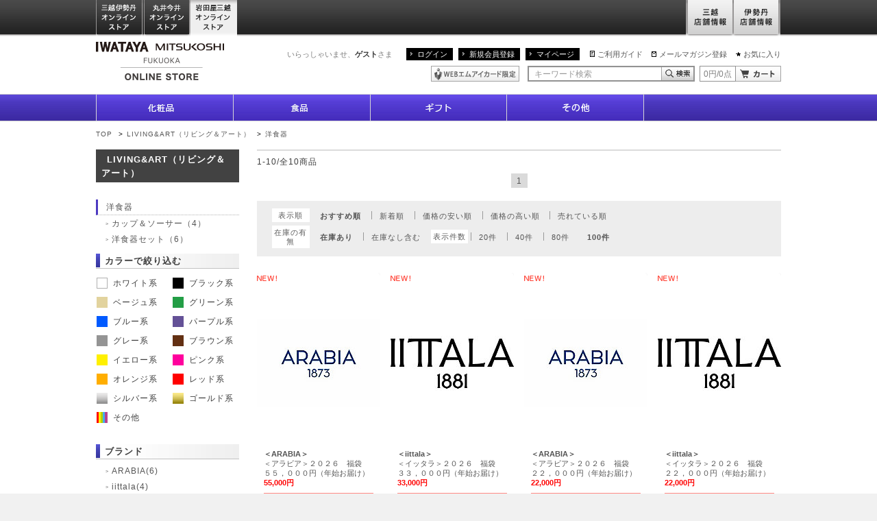

--- FILE ---
content_type: text/html;charset=UTF-8
request_url: https://iwataya-mitsukoshi.mistore.jp/onlinestore/living_art/list?categoryId=18_060300&rid=bf71b4a8d3764a429378119edfb94118
body_size: 18336
content:
<!DOCTYPE html>
<html lang="ja">
<head>
<!-- FLAMINGO - DO NOT ALTER - PASTE IMMEDIATELY AFTER OPENING HEAD TAG -->
<script id="flamingo-switcher" type="text/javascript">!function(e,t,a,A){"use strict";if(a()){ A.loader&&(A.loader.style="<style id=\"flamingo-loader-style\">@keyframes a{0%{transform:translate3d(-100%,0,0)}to{transform:translate3d(200%,0,0)}}html{height:100%;}html:before,html:after{top:0;left:0;right:0;bottom:0;position:fixed;content:'';display:block;z-index:10000;}html:before{background:fixed #fff url("+A.loader.image+") no-repeat center; background-size: 40%;}html:after{bottom:auto;height:16px;background:linear-gradient(90deg,#f48020,#e1761e);background-size: 400% 400%;animation:a 2s linear infinite}</style>",t.write('<meta name="viewport" content="width=device-width, initial-scale=1">'),t.write(A.loader.style)),t.write('<plaintext style="display:none">');var o=!1;try{o=localStorage}catch(i){}var n=3,r=function(){var a="[object Array]"==Object.prototype.toString.call(A.dataUrl)?A.dataUrl[0]:A.dataUrl,i=t.createElement("script"),l=t.getElementsByTagName("script")[0];i.src=a+"flamingo"+(t.evaluate?"":"-compat")+".js",i.id="flamingo-engine",i.charset="utf-8",i.onload=i.onreadystatechange=function(){if(!this.readyState||"loaded"===this.readyState||"complete"===this.readyState){try{var a=t.getElementById("flamingo-loader-style");a&&a.parentElement&&a.parentElement.removeChild(a),Flamingo.init(e,t,o,A)}catch(n){console.error("Unable to initialize Flamingo Engine",n)}try{i.onload=i.onreadystatechange=null,i.parentNode&&i.parentNode.removeChild(i)}catch(n){}}},i.onerror=function(){n--,l.parentNode.removeChild(i),n?("[object Array]"==Object.prototype.toString.call(A.dataUrl)&&(A.dataUrl.splice(0,1),A.dataUrl.push(a)),r()):0!==e.name.indexOf("flamingo")&&alert("Something is going wrong. Try to reload page.")},l.parentNode.insertBefore(i,l)};setTimeout(r)}}(window,document,function(){return"undefined"!=typeof Flamingo?!1:0===window.name.indexOf("flamingo")?!0:(function(u,uad){return (!u.match(/Googlebot/i)&&uad)?(uad.mobile&&!0):((u.match(/(?:iPhone|iPod)|\((?:(?:Linux;.*Android)|Android)/i)&&u.match(/^(?:(?! Tablet).)*$| Mobile/i))||u.match(/(?:.*(?:Googlebot\/[\d\.]*))/i))?!0:!1;})(navigator.userAgent,navigator.userAgentData)},{ banner:'<div class="spView"><a href="#" data-flamingo-switcher="mobile"><img src="https://isetan.mistore.jp/onlinestore/common/images/icons/btn_smartphone.png" alt="スマートフォン表示はこちら" width="1140px" ></a></div>',loader:{image:/iwataya-mitsukoshi/.test(location.host)?"https://iwataya-mitsukoshi.mistore.jp/onlinestore/common/images/ci-iwataya-mitsukoshi.gif":/maruiimai/.test(location.host)?"https://maruiimai.mistore.jp/onlinestore/common/images/maruiimai_onlinestore_logo.png":/isetan/.test(location.host)?"https://files.flamingo.gomobile.jp/cdn/mistoreisetan_6125c3e6936e072df5009b67/images/isetan.png":"https://files.flamingo.gomobile.jp/cdn/mistoreisetan_6125c3e6936e072df5009b67/images/mitsukoshi.png"},dataUrl:"//flamingo.gomobile.jp/mistoreisetan/latest/"});</script>
<!-- END FLAMINGO -->

<meta charset="UTF-8" />
<meta name="pageid" content="A-PC-070" />
<meta name="viewport" content="width=1000" />

<!-- タイトル生成　カテゴリ取得 -->
           
<!-- タイトル生成　各要素のマップ化 -->

<!-- タイトル生成　表示項目のセット -->
                                                                
<meta name="description" content="LIVING&amp;ART（リビング＆アート） | 洋食器の通販サイトです。岩田屋三越オンライストアでは、九州・博多の特産品や人気の限定品・先行品など充実した品揃えでご紹介。お中元やお歳暮をはじめ、化粧品・食品など、季節の贈り物やギフト、プレゼントに最適なアイテムもご用意。一部送料無料。" />
<meta name="keywords" content="LIVING&amp;ART（リビング＆アート） | 洋食器,通販,公式,通信販売,オンラインストア,オンラインショッピング,EC,岩田屋,岩田屋三越,iwataya,百貨店" />
<meta property="og:title" content="LIVING&amp;ART（リビング＆アート） | 洋食器 | IWATAYA | 岩田屋" />
<meta property="og:description" content="LIVING&amp;ART（リビング＆アート） | 洋食器の通販サイトです。岩田屋三越オンライストアでは、九州・博多の特産品や人気の限定品・先行品など充実した品揃えでご紹介。お中元やお歳暮をはじめ、化粧品・食品など、季節の贈り物やギフト、プレゼントに最適なアイテムもご用意。一部送料無料。" />
<title>LIVING&amp;ART（リビング＆アート） | 洋食器 の通販 | IWATAYA | 岩田屋</title>
<meta http-equiv="X-UA-Compatible" content="IE=edge" />
<link rel="stylesheet" href="/onlinestore/common/css/desktop.css?20180227" type="text/css" media="screen,print" />
<link rel="stylesheet" href="//resource.mistore.jp/common/css/vc_error_form.css" type="text/css" media="screen,print" />
<link id="canonical" rel="canonical" href="https://iwataya-mitsukoshi.mistore.jp/onlinestore/living_art/list?categoryId=18_060300&pageNo=1" />
<link rel="alternate" media="only screen and (max-width: 640px)" href="https://iwataya-mitsukoshi.mistore.jp/sp/onlinestore/living_art/list?categoryId=18_060300" />
<style type="text/css">//<!--
div#searchCondition {
    list-style: none;
}
div#searchCondition span {
  padding-right: 1em;
}
ul.nav-category {
    line-height:1.2;
    margin-bottom:10px;
}
ul.nav-category.border {
    border-bottom:solid 2px #c4c4c4;
    padding:0 0 20px;
    margin:0 0 20px;
}
ul.nav-category + h2.content-title {
    margin-top:-20px;
}
ul.nav-category li a {
    display:block;
    padding:0 0 0;
    position:relative;
    width:209px;
}
ul.nav-category li {
    position:relative;
    margin:0 0 1px;
}
ul.nav-category li a:hover, ul.nav-category li a:focus {
    background-color:#ebebeb;
}
ul.nav-category li span {
    display:block;
    border-left:solid 3px #000;
    border-bottom:dotted 1px #b3b3b3;
    padding:4px 24px 4px 12px;
}
ul.nav-category .child {
    margin:1px 0 10px 0;
}
ul.nav-category .child a {
    padding:4px 14px;
    display:block;
    background:none;
    width:auto;
}
ul.nav-category .child a:before {
    display:inline-block;
    font-size:58.333333%;/* 7px 相当 12px 継承*/
    position:relative;
    top:-1px;
    margin:0 4px 0 0;
}
p.closeablebox {
    padding-left:20px;
    cursor: pointer;
}
span.toggle {
    padding-left:1em;
    display:inline-block;
    cursor: pointer;
}
li.alcohol-note {
    color: red;
}
span.colorname {
    display: none;
}

//--></style>
<script type="text/javascript" src="//resource.mistore.jp/common/js/jquery.js"></script>
<script type="text/javascript" src="//resource.mistore.jp/common/js/jquery.carouFredSel.js"></script>
<script type="text/javascript" src="//resource.mistore.jp/common/js/jquery.detailclick.min.js"></script>
<script type="text/javascript" src="//resource.mistore.jp/common/js/jquery.popupwindow.js"></script>
<script type="text/javascript">//<!--
function doEstCounseling() {
  window.open("http://www.kao.co.jp/est_onlinecounseling/isetan/", "", "");
}
(function($) {
    $(document).ready(function() {
    });
})(jQuery);
// サイドナビUI要素のための仕掛け
jQuery(function(){
    try{
        // カラー画像のマウスオーバーで色名を表示
        jQuery('li.coloritem').mouseover(function(){
            var closeupFrame = jQuery(this).parents('div.closeup-frame');
            var colorNameParagraph = jQuery(closeupFrame[0]).find('p.colorname');
            var colorName = jQuery(this).find('img').attr('alt');
            jQuery(colorNameParagraph[0]).text(colorName);
        });
        // カラー画像枠からのフォーカスアウトで色名をクリア
        jQuery('div.closeup-frame').on('mouseleave focusout', function(){
            var colorNameParagraph = jQuery(this).find('p.colorname');
            jQuery(colorNameParagraph[0]).text("カラーを選択してください");
        });
        // ブランド一覧は別ウィンドウに表示
        jQuery('.popupwindow').popupwindow();
    }catch(ignored){
    }
});
//--></script>
<script type="text/javascript">//<!--
function isNullOrUndefined(x) {
    return x === null || typeof(x) == 'undefined';
}

function toHankaku(str) {
    if(isNullOrUndefined(str)) {
        return str;
    }
    return str.replace(/[Ａ-Ｚａ-ｚ０-９]/g, function(s) {
        return String.fromCharCode(s.charCodeAt(0) - 0xFEE0);
    });
}

function onClickSideNavi(url, params, values, categorySelectFlg){
    var loc = window.location.href.split(/\?/);
    var path = loc[0];
    var queries = {};
    if(loc.length==2){
        jQuery.map(loc[1].split(/&/),function(ar){
            var pair = ar.split(/=/);
            if(queries.hasOwnProperty(pair[0])){
                if(!(queries[pair[0]] instanceof Array)){
                    var tmp = queries[pair[0]];
                    queries[pair[0]] = new Array(0);
                    if(! isNullOrUndefined(tmp)){
                        queries[pair[0]].push(tmp);
                    }
                }
                queries[pair[0]].push(decodeUrl(pair[1]));
            }else{
                if(isNullOrUndefined(pair[1])) {
                    queries[pair[0]] = '';
                }else{
                    queries[pair[0]] = decodeUrl(pair[1]);
                }
            }
        });
    }
    var unchecked = {};
    var rest = {};
    if(params.length!=values.length){
        for(var i=0;i<params.length;++i){
            var param=params[i];
            param=param.replace(/(\.|\:)/g, '\\$1');
            if(!param.match(/^vc_/)){
                continue;
            }
            var elem = jQuery('#' + param);
            if(isNullOrUndefined(elem)){
                continue;
            }
            var formName = param.replace(/^vc_/, '');
            var v = elem.val();
            if(! isNullOrUndefined(v)){
                if (m = formName.match(/(.+)\\.([0-9]+)/)){
                    var listFormName = m[1];
                    var idx = m[2];
                    if(!(rest[listFormName] instanceof Array)){
                        var tmp = rest[listFormName];
                        rest[listFormName] = new Array(0);
                        if(! isNullOrUndefined(tmp)){
                            rest[listFormName].push(tmp);
                        }
                    }

                    if(elem.attr('checked') != 'checked'){
                        if(!(unchecked[listFormName] instanceof Array)){
                            var tmp = unchecked[listFormName];
                            unchecked[listFormName] = new Array(0);
                            if(! isNullOrUndefined(tmp)){
                                unchecked[listFormName].push(tmp);
                            }
                            unchecked[listFormName].push(v);
                        }
                        continue;
                    }
                    rest[listFormName].push(v.toString());
                }else{
                    if(elem.attr('type') == 'checkbox'){
                        if(elem.attr('checked') != 'checked'){
                            unchecked[formName] = v;
                            continue;
                        }
                    }
                    rest[formName] = v.toString();
                }
            }
        }
    }else{
        for(var i=0;i<params.length;++i){
            rest[params[i]]=values[i];
        }
    }

    // カテゴリを押下したときのみAAを送信する
    try {
      if (categorySelectFlg == 1) {

        const SIDE_NAVI = 'sidenavi';

        var locationUrl = location.href;
        var meta = jQuery('meta[name=pageid]');
        var pageId = meta.size() > 0 ? meta.attr('content') : '';
        var aaTransContent = []; // AAに送信する内容

        s.linkTrackVars = 'prop40, eVar40';

        if (pageId.match('A-PC-200')) {
          // ブランドからのカテゴリ
          aaTransContent = [SIDE_NAVI, values[0], '0132', 'b', ''];
        } else if(pageId.match('A-PC-210')) {
          // 翌日販売からのカテゴリ
          aaTransContent = [SIDE_NAVI, values[0], '0132', 'u'];
        } else if (pageId.match('A-PC-220')) {
          // キーワード検索からのカテゴリ
          aaTransContent = [SIDE_NAVI, values[0], '0132', 'k'];
        } else if (pageId.match('A-PC-070')) {
          if (locationUrl.match('/spcl') || locationUrl.match('sp=')) {
            // 特集からのカテゴリ
            aaTransContent = [SIDE_NAVI, values[0], '0132', 's', ''];
          } else {
            // カテゴリからのカテゴリ
            aaTransContent = [SIDE_NAVI, values[0], '0132', 'c', '18_060300'];
          }
        } else {
          // 制作ページのカテゴリ
          aaTransContent = [SIDE_NAVI, values[0], '0132', 'p'];
        }
        s.prop40 = aaTransContent.join('|');
        s.eVar40 = 'D=c40';
        s.tl(this, 'o', 'SideNavi');
        var s_code=s.t();if(s_code)document.write(s_code);
      }
    } catch (e) {
    };

    jQuery.each(rest, function(k,v){
        queries[k]=v;
    });

    // 検索パラメタに pageNo が無ければ初期化
    if (-1 == jQuery.inArray('pageNo', params)) {
        queries['pageNo'] = '1';
    }
    // 検索パラメタに slPsblCntUmuFlg が無ければhiddenの値('true' or 'false')を'1' or '0'に変換してセットする
    if (-1 == jQuery.inArray('slPsblCntUmuFlg', params)) {
        var slPsblCntUmuFlg = jQuery('form[name=itemCriteria] > input[id=slPsblCntUmuFlg]').val();
        if(slPsblCntUmuFlg === 'true') {
            queries['slPsblCntUmuFlg'] = '1';
        } else if(slPsblCntUmuFlg === 'false') {
            queries['slPsblCntUmuFlg'] = '0';
        }
    }
    jQuery.each(queries, function(k,v){
        // console.debug(unchecked[k]);
        var request_param = v;
        if(unchecked[k]){
            if(unchecked[k] instanceof Array){
                var unchecked_pos = jQuery.inArray(request_param, unchecked[k]);
                if(unchecked_pos>=0){
                    delete unchecked[k][unchecked_pos];
                }
            }else{
                request_param = null;
            }
        }
        // console.debug(k+':'+v);
        if(request_param instanceof Array){request_param = request_param.join(',');}
        jQuery('form[name=itemCriteria] > input[id=' + k + ']').val(request_param);
    });
    // 価格帯の全角を半角にする（英数のみ）
    var lowerPrice = jQuery('form[name=itemCriteria] > input[id=lowerPrice]');
    lowerPrice.val(toHankaku(lowerPrice.val()));
    var upperPrice = jQuery('form[name=itemCriteria] > input[id=upperPrice]');
    upperPrice.val(toHankaku(upperPrice.val()));
    jQuery.each(jQuery('form[name=itemCriteria] input'), function() {
        if(isNullOrUndefined(this.value) || this.value === '') {
            jQuery(this).remove();
        }
    });
    jQuery('form[name=itemCriteria]')
      .attr('action', url.replace(/(.*)#/, "$1"))
      .submit();
    return false;
};

jQuery(function(){
    var params = window.location.search.substr(1).split('&');
    var queryParams = {};
    for (var i = 0; i < params.length; ++i) {
        var p = params[i].split('=');
        if (p.length != 2) {
            continue;
        }
        queryParams[p[0]] = p[1];
    }
    jQuery.each(jQuery('form[name=itemCriteria] > input[type=hidden]'), function(e){
        var cName = jQuery(this).attr('name');
        var elements = jQuery('input[id^="vc_' + cName + '"]');
        if(elements === undefined || elements.length == 0){
            return;
        }

        var v = jQuery(this).val();
        if (cName == 'displayStoreList' || cName == 'colorSeriesList' || cName == 'targetAgeTypeList') {
            var values = v.replace(/\[|\]/g,'').split(/,/);
            for (var i = 0; i < values.length; ++i) {
                var v = values[i].replace(/\s/g, '');
                var elem = jQuery('input[id^="vc_' + cName + '"][type=checkbox][value=' + v + ']');
                if (elem) {
                    jQuery(elem).attr('checked','checked');
                    jQuery(elem).parents('li').addClass('check');
                }
            }
        } else {
            var cbox = jQuery('input[id="vc_' + cName + '"][type="checkbox"]');
            if (cbox != undefined && cbox.length > 0) {
                if (v === undefined || v == '' || v.match(/false|FALSE|off|OFF/)) {
                    cbox.removeAttr('checked');
                } else {
                    cbox.attr('checked', 'checked');
                }
            } else {
                if (queryParams[cName] === undefined || queryParams[cName] == '') {
                    v = jQuery(this).val();
                } else {
                    v = decodeUrl(queryParams[cName]);
                }
                jQuery(elements[0]).val(v);
            }
        }
    });
});

function decodeUrl(v) {
    v = v.split('+').join(' ');   // for space encoding
    v = v.replace(/#$/, '');  // for remove trainling #
    v = v.replace(/^\[|\]$/g, '');  // for remove empty list
    v = decodeURIComponent(v);
    return v;
}
//--></script>
<script type="text/javascript" src="/onlinestore/common/js/run.js"></script>

</head>
<body id="pagetop">
<!-- Google Tag Manager (noscript) -->
<noscript><iframe src="https://www.googletagmanager.com/ns.html?id=GTM-5S358FDK"
height="0" width="0" style="display:none;visibility:hidden"></iframe></noscript>
<!-- End Google Tag Manager (noscript) -->
<!--
<div id="mobify-back-to-mobile"></div>
<script type="text/javascript"> (function() { var el; var isMobile = /ip(hone|od)|android.*(mobile)|blackberry.*applewebkit/i.test(navigator.userAgent); var thePast = new Date(1990,1,1); if (isMobile && (el = document.getElementById('mobify-back-to-mobile'))) { console.log('hello'); el.innerHTML = '<a href="#" onclick="document.cookie=\'mobify-path=;path=/\;expires=' + thePast.toUTCString() + '\';document.location.reload();return false;"><img src="/icons/btn_smartphone.png" alt="スマートフォン版を見る" ></a>';}})();</script>
-->
<div class="wrap">
<div class="global-header">
    <link rel="stylesheet" href="//www.mistore.jp/onlinestore/css/g_top.css" type="text/css" media="screen,print" />
<script type="text/javascript" src="//resource.mistore.jp/common/js/vc_ajax.js"></script>
<script type="text/javascript">//<!--
(function($) {
  $.vcAjax.getJsonp("//www.mistore.jp/cart/iw_onlinestore/service/gp_cartajax/show?rid=08374ae9dd9e46c684160b94f02864f4" + "&cartTypeId=0132",
                   function(data, dateType) {
                     $("#cart-summary").html(data[1]+ "円/" + data[0] + "点");
                   },
                   null);
})(jQuery);
// --></script>

<div id="gtop_header">
<div class="inner">
<ul class="main">
<li class="nav01"><a href="//www.mistore.jp/onlinestore/?rid=3499aec0f0324713ad2b90464d8573c1" onclick="ga('send', 'event','iwataya_os_header', 'click', 'mistore');">三越伊勢丹オンラインストア</a></li>
<!--li class="nav02"><a href="//mitsukoshi.mistore.jp/onlinestore/index.html?rid=ab4bd9b6d6fe40e9962706585db6eaf4" onclick="ga('send', 'event','iwataya_os_header', 'click', 'mitsukoshi');">三越オンラインストア</a></li>
<li class="nav03"><a href="//isetan.mistore.jp/onlinestore/index.html?rid=0f70ae2540fe4c0bb6ae3ce2cf089d34" onclick="ga('send', 'event','iwataya_os_header', 'click', 'isetan');">伊勢丹オンラインストア</a></li-->

<li class="nav12"><a href="//maruiimai.mistore.jp/onlinestore/?rid=c86db182016a4fe1862517c28cea6bc7" onclick="ga('send', 'event','iwataya_os_header', 'click', 'maruiimai-onlinestore');">丸井今井オンラインストア</a></li>
<li class="nav13"><a href="//iwataya-mitsukoshi.mistore.jp/onlinestore/?rid=e0658281e70d4f868c56f37c4245e381" class="active" onclick="ga('send', 'event','iwataya_os_header', 'click', 'iwataya_onlinestore');">岩田屋三越オンラインストア</a></li>

</ul>
<ul class="sub">
<li class="nav01"><a href="//mitsukoshi.mistore.jp/store/?rid=9b32a1bfcdc341e1b1392a53fe202a59" onclick="ga('send', 'event','iwataya_os_header', 'click', 'm_store');">三越店舗情報</a></li>
<li class="nav02"><a href="//isetan.mistore.jp/store/?rid=52358477cec94488b5ed181d52eeb522" onclick="ga('send', 'event','iwataya_os_header', 'click', 'i_store');">伊勢丹店舗情報</a></li>
</ul>
</div>
</div>


<div class="global-header">
<div class="content-inner">
<div class="ci"><a href="//iwataya-mitsukoshi.mistore.jp/onlinestore/?rid=d46b791adedc49f8bb0c21cc4b76ceda" onclick="ga('send', 'event','iwataya_os_header', 'click', 'logo');"><img src="/onlinestore/common/images/ci-iwataya-mitsukoshi.gif" alt="岩田屋三越オンラインストア" /></a></div>
<div class="utility">
<p class="user">いらっしゃいませ、<strong>ゲスト</strong>さま</p>
<ul class="navi-login">
<li><a href="//www.mistore.jp/mypage/im/regist/gp_login?nextUrl=https%3A%2F%2Fiwataya-mitsukoshi.mistore.jp%2Fonlinestore%2Fliving_art%2Flist%3FcategoryId%3D18_060300%26rid%3Dbf71b4a8d3764a429378119edfb94118&rid=07c4b1a3d31d44b0b9474b4c68e8f79a" onclick="ga('send', 'event','iwataya_os_header', 'click', 'login');">ログイン</a></li>
<li><a href="//www.mipoint.jp/mypage/im/regist/gp_agreement?newMemberClass=WEB_PURCHASE_MEMBER&nextUrl=https%3A%2F%2Fiwataya-mitsukoshi.mistore.jp%2Fonlinestore%2Fliving_art%2Flist%3FcategoryId%3D18_060300%26rid%3Dbf71b4a8d3764a429378119edfb94118&returnUrl=https%3A%2F%2Fiwataya-mitsukoshi.mistore.jp%2Fonlinestore%2Fliving_art%2Flist%3FcategoryId%3D18_060300%26rid%3Dbf71b4a8d3764a429378119edfb94118&rid=28635eb1f977473a95aeb8ff713c9287" onclick="ga('send', 'event','iwataya_os_header', 'click', 'new');">新規会員登録</a></li>
<li><a href="//www.mistore.jp/mypage/im/info/ip_top?rid=d83fc0cf159e48d68734c6ac3f922e9e" onclick="ga('send', 'event','iwataya_os_header', 'click', 'mypage');">マイページ</a></li>
</ul>
<ul class="navi-utility">
<li class="guide"><a href="https://www.mistore.jp/shopping/help/guide/index_h.html"  target="_blank" onclick="ga('send', 'event','iwataya_os_header', 'click', 'guide');">ご利用ガイド</a></li>
<li class="shop"><a href="//www.mistore.jp/miguide/newmember/mailmagazine_i.html?rid=1a5e2d3a10fc45209c29ec3ef637a4f0" onclick="ga('send', 'event','iwataya_os_header', 'click', 'mail');">メールマガジン登録</a></li>
<li class="fav"><a href="//www.mistore.jp/mypage/im/favorite/ip_list?rid=7b2244eb5187449e85ccfd51094983ef" onclick="ga('send', 'event','iwataya_os_header', 'click', 'favorite');">お気に入り</a></li>
</ul>
<!-- /.utility --></div>

<div class="utility">
<ul class="icon">
<li><a href="//www.mistore.jp/mypage/im/info/ip_top?rid=b354c35454d24485b39dc276dfe0cbf9" onclick="ga('send', 'event','iwataya_os_header', 'click', 'mionly');"><img src="/onlinestore/common/images/common/icon-header1.gif" alt="WEBエムアイカード限定" /></a></li>
</ul>
<script type="text/javascript">//<!--
jQuery(function(){
    jQuery('#searchBtn').click(function(){
      if(jQuery("#searchTxt").val() == this.defaultValue){
          jQuery("#searchTxt").val('');
      }
      jQuery('form[name=headersearchform]').submit();
    });
    jQuery('#advancedSearchBtn').click(function(){
      jQuery('form[name=headeradvancedsearchform]').submit();
    });

    jQuery("#searchTxt").keydown(function(ev) {
        if (( ev.which && ev.which == 13) || (ev.keyCode && ev.keyCode == 13 )) {
                jQuery('#searchBtn').trigger("click");
        }
	});
            jQuery("#searchTxt").css("color","#999");
        jQuery("#searchTxt").val("キーワード検索");
    });

function cText(obj){
  if(obj.value==obj.defaultValue){
    obj.value="";
    obj.style.color="#000";
  }
}

function sText(obj){
  if(obj.value==""){
    obj.value=obj.defaultValue;
    obj.style.color="#999";
  }
}
function doCart() {
  location.href="//www.mistore.jp/cart/iw_onlinestore/dept/gp_cart?rid=d3c19a9acb9f402aba6e01ddca0e3593";
}
//--></script>
<form method="get" action="/onlinestore/keywordsearch?rid=9f0979ce8fe44cec904d112c98ba5ab2" name="headersearchform">
<fieldset>
<legend>キーワード検索</legend>
<input type="text" name="searchAttribute" value="キーワード検索" onFocus="cText(this)" onBlur="sText(this)"  class="text-type6 keywords" maxlength="50"  id="searchTxt" autocomplete="off" /><input type="button" name="" value="キーワード検索" class="btn-search1" id="searchBtn" onclick="ga('send', 'event','iwataya_os_header', 'click', 'serachbtn');" /><input type="hidden" id="search_cat" value="0110"/>
</fieldset>
</form>

<form method="get" action="//www.mistore.jp/cart/iw_onlinestore/dept/gp_cart?rid=4f09d25328b14dd8bc365e8642b588dc">
<fieldset>
<legend>カート</legend>
<p class="cart-content" id="cart-summary">0円/0点</p><input type="button" name="" value="カート" class="btn-cart1" onClick="doCart();" />
</fieldset>
</form>
<!-- /.utility -->
      </div>
      <!-- /.content-inner -->
    </div>


    <div class="nav-global">
      <ul>
        <li class="cosmetics"><a href="https://meeco.mistore.jp/meeco/index.html" target="_blank"><span class="nav-text">化粧品</span><span class="nav-image"></span></a>
          <!--div class="global-child clear">
            <div class="nav-left">
              <ul><li><a href="/onlinestore/beauty/list?categoryId=18_030100&rid=4a112985d0b84471ada173c77738dca2">スキンケア</a></li><li><a href="/onlinestore/beauty/list?categoryId=18_030200&rid=750e472902e5448a9d7bc4bcb04ebd37">美白</a></li><li><a href="/onlinestore/beauty/list?categoryId=18_030300&rid=be0680e2a7a648baa58dd000a0806d3f">ベースメイク</a></li><li><a href="/onlinestore/beauty/list?categoryId=18_030400&rid=296e00da47054864a72db56c5998a56a">メイクアップ</a></li><li><a href="/onlinestore/beauty/list?categoryId=18_030500&rid=c98f3c0b286a4b42826710c81c1ef896">ボディケア</a></li><li><a href="/onlinestore/beauty/list?categoryId=18_030600&rid=d7130e56b43c46dd894381e3c5928b51">フレグランス</a></li><li><a href="/onlinestore/beauty/list?categoryId=18_030700&rid=96faef4e3de94f8a9930d40c75eabf3c">ヘアケア</a></li><li><a href="/onlinestore/beauty/list?categoryId=18_030800&rid=2e7d43f13be84a31b7024d75180c8cc6">限定品</a></li><li><a href="/onlinestore/beauty/list?categoryId=18_030900&rid=5e057516c9c34af79d1d38401bf06aa0">美容雑貨</a></li><li><a href="/onlinestore/beauty/list?categoryId=18_031400&rid=60a3cbb58c97454f9cdb53cbd0922084">メンズビューティ</a></li></ul></div>
            <div class="nav-right"><ul><li></li></ul></div>
          </div--></li>

<!-- <li class="baby_kids"><a href="/onlinestore/baby_kids/index.html?rid=b8ef2b8204634fbda43fefe06834f5d0" ><span class="nav-text">ベビー＆キッズ</span><span class="nav-image"></span></a>
          <div class="global-child clear">
            <div class="nav-left">
              <ul><li><a href="/onlinestore/baby_kids/list?categoryId=18_050100&rid=42060098bbaf4d57815e7d4b51a0a36e">出産準備</a></li><li><a href="/onlinestore/baby_kids/list?categoryId=18_050200&rid=af0762fb1bec4114ace15fb4a2805aa4">マタニティウエア</a></li><li><a href="/onlinestore/baby_kids/list?categoryId=18_050300&rid=a39b075f2511411097a1cff0fdf9f0d0">マタニティインナー</a></li><li><a href="/onlinestore/baby_kids/list?categoryId=18_050400&rid=e60131f4cc834b8c91e50cf8f93f52a4">ベビーウェア・雑貨</a></li><li><a href="/onlinestore/baby_kids/list?categoryId=18_050500&rid=be07e4fad10b4c4eb934677abed2c804">キッズウエア（男の子）</a></li><li><a href="/onlinestore/baby_kids/list?categoryId=18_050600&rid=9485be3dea4c4a24b9b0f69be60bcc1e">キッズウエア（女の子）</a></li><li><a href="/onlinestore/baby_kids/list?categoryId=18_050700&rid=b854fb876df74b5b9f525374becc7a30">キッズウエア（男女児兼用）</a></li><li><a href="/onlinestore/baby_kids/list?categoryId=18_050800&rid=01ef92a2b06843ada421cb4d36bc563c">子供雑貨</a></li><li><a href="/onlinestore/baby_kids/list?categoryId=18_050900&rid=d3cd08b1237b497eb8b80b3568d82f85">シューズ</a></li><li><a href="/onlinestore/baby_kids/list?categoryId=18_051000&rid=0e4e37c46dd1401dbb83c1dd2c18d3dd">玩具・本</a></li><li><a href="/onlinestore/baby_kids/list?categoryId=18_051100&rid=49c05f4b9ba9410b9ddace85f22daaa1">ベビーギフト</a></li><li><a href="/onlinestore/baby_kids/list?categoryId=18_051200&rid=06b1c67eef734032b0b3c9b1ed681b15">節句人形・七五三・初着・ゆかた・呉服</a></li><li><a href="/onlinestore/baby_kids/list?categoryId=18_051300&rid=66840da863f6414aa21265661248d5b9">ベビーベッド・チェア・その他</a></li><li><a href="/onlinestore/baby_kids/list?categoryId=18_051400&rid=d7eb4eb8a6164097805ca13ebed92016">ベビーカー・チャイルドシート・抱っこ紐</a></li><li><a href="/onlinestore/baby_kids/list?categoryId=18_051500&rid=184c1681875e4fc492b0863438dd2d01">ランドセル</a></li><li><a href="/onlinestore/baby_kids/list?categoryId=18_051600&rid=47c2e8191abf4ba68c38c6f18fa2fcfc">スクールユニフォーム</a></li><li><a href="/onlinestore/baby_kids/list?categoryId=18_051700&rid=368d54f5f952407c869d81e192a01ec9">ベビー雑貨</a></li><li><a href="/onlinestore/baby_kids/list?categoryId=18_051800&rid=85c639767867467c848dc0d172f67946">マタニティ雑貨</a></li><li><a href="/onlinestore/baby_kids/list?categoryId=18_051900&rid=1674feedb08f4380bb98c0f78cafa826">学習机・学習家具・インテリア</a></li><li><a href="/onlinestore/baby_kids/list?categoryId=18_052000&rid=c671299cc5e041018c0ac838678e3d5b">寝具</a></li></ul></div>
            <div class="nav-right"><ul><li></li></ul></div>
          </div></li>-->


        <li class="foods"><a href="/onlinestore/foods/index.html?rid=1bc1f9086202435489a6eb71a6d3f385" ><span class="nav-text">食品</span><span class="nav-image"></span></a>
          <!--<div class="global-child clear">
            <div class="nav-left">
              <ul><li><a href="/onlinestore/foods/list?categoryId=18_070100&rid=f6b1fc2e90eb4d6fa3f52bd9e2c5ef7a">洋菓子</a></li><li><a href="/onlinestore/foods/list?categoryId=18_070200&rid=389cf952d80a4e79bf6961ab17359b9b">和菓子</a></li><li><a href="/onlinestore/foods/list?categoryId=18_070300&rid=eb5f6f57492e4d068e8266ec0c8d66d1">コーヒー・ココア</a></li><li><a href="/onlinestore/foods/list?categoryId=18_070400&rid=a151e39cacfa4790bc96a886d7468786">紅茶・日本茶</a></li><li><a href="/onlinestore/foods/list?categoryId=18_070500&rid=f6d9572a25ac4b33bbe2e6587869add9">ワイン</a></li><li><a href="/onlinestore/foods/list?categoryId=18_070600&rid=510176b8675e45ca88c4ffd08d7affca">洋酒・ビール</a></li><li><a href="/onlinestore/foods/list?categoryId=18_070700&rid=df8e88eae2ae442ba74745e88bd10326">日本酒</a></li><li><a href="/onlinestore/foods/list?categoryId=18_070800&rid=1d708e09fca7421f9b9c6c2850864473">焼酎・梅酒</a></li><li><a href="/onlinestore/foods/list?categoryId=18_070900&rid=df51f1d8194742b8a8ab6fd3fbdcdc42">グローサリー</a></li><li><a href="/onlinestore/foods/list?categoryId=18_071000&rid=86432b7bc4e449f2897fbc04fa854661">調味料</a></li><li><a href="/onlinestore/foods/list?categoryId=18_071100&rid=b6f18e210ca547b3a9442cbcaefd6f74">生鮮 </a></li><li><a href="/onlinestore/foods/list?categoryId=18_071200&rid=d4fddd363dcb4bb9addaba34998ef34d">洋・中華総菜</a></li><li><a href="/onlinestore/foods/list?categoryId=18_071300&rid=df6d232db13642218140697020723b96">和総菜</a></li><li><a href="/onlinestore/foods/list?categoryId=18_071400&rid=dc413e2460274555b4deefb24d37a7df">健康食品</a></li><li><a href="/onlinestore/foods/list?categoryId=18_071600&rid=da5cd0b8251a4003b74feef092c54496">ペットフード・用品</a></li><li><a href="/onlinestore/foods/list?categoryId=18_071700&rid=b6a6ac0932054dfa86f496c27be3efd3">フーズギフトカタログ</a></li><li><a href="/onlinestore/foods/list?categoryId=18_071800&rid=e12575d872764d19a4f1488690618e8b">バレンタインデー・ホワイトデー</a></li></ul></div>
            <div class="nav-right"><ul><li><a href="/onlinestore/foods/fruits/index.html?rid=dd2187bbffba4447bfcf3a7a7a128ddc">九州百果</a></li><li><a href="/onlinestore/foods/yasai/index.html?rid=df3ea6c8b2c04df6967f3115e9d244c9">九州のやさい</a></li></ul></div>
          </div>--></li>

<!--        <li class="living_art"><a href="/onlinestore/living_art/index.html?rid=8581816247b3479bb06cf76af959bbdb" class="current"><span class="nav-text">リビング＆アート</span><span class="nav-image"></span></a>
          <div class="global-child clear">
            <div class="nav-left">
              <ul><li><a href="/onlinestore/living_art/list?categoryId=18_060100&rid=0e658dbfa0164f9884b525e3fe3a37d2">キッチンウエア</a></li><li><a href="/onlinestore/living_art/list?categoryId=18_060200&rid=615526b8663d428a91789abe4aa26578">キッチン家電</a></li><li><a href="/onlinestore/living_art/list?categoryId=18_060300&rid=6a796b8aa6704f8890c83d18f5e0a620">洋食器</a></li><li><a href="/onlinestore/living_art/list?categoryId=18_060400&rid=6016114ee9524ec1a983922d58d135c8">和食器</a></li><li><a href="/onlinestore/living_art/list?categoryId=18_060500&rid=acbc514907d046fb80e92e059b33d6b1">そうじ・収納用品・防災用品</a></li><li><a href="/onlinestore/living_art/list?categoryId=18_060600&rid=4c535cf4717e4319aecd6bc17e278882">インテリア雑貨</a></li><li><a href="/onlinestore/living_art/list?categoryId=18_060700&rid=10d8bff746bd467d84772711aa5be3bb">家具</a></li><li><a href="/onlinestore/living_art/list?categoryId=18_060800&rid=d5145295d77442d7be1b54b04bc77fee">バス・トイレタリー</a></li><li><a href="/onlinestore/living_art/list?categoryId=18_060900&rid=cdeaf72c6c504c63a756a8f455877b22">寝具・ルームウエア</a></li><li><a href="/onlinestore/living_art/list?categoryId=18_061000&rid=6a1aaa20bfeb4205b9d1116411664d86">家庭電器</a></li><li><a href="/onlinestore/living_art/list?categoryId=18_061100&rid=024bc581716c4413bb3cfa54b108f7c2">ステーショナリー</a></li><li><a href="/onlinestore/living_art/list?categoryId=18_061200&rid=0f43b2cd276b4a89a549c2d2c0e328f9">ペット用品</a></li><li><a href="/onlinestore/living_art/list?categoryId=18_061300&rid=3c2f62d469dd47a9af11ba1bf3d9bddf">アート・美術</a></li><li><a href="/onlinestore/living_art/list?categoryId=18_061400&rid=f317855060df46eb8df6583a6645138a">和雑貨</a></li><li><a href="/onlinestore/living_art/list?categoryId=18_061500&rid=bb09c5b8f8ab4925b71fa66245eafd8a">ヘアウィッグ・ケア用品</a></li><li><a href="/onlinestore/living_art/list?categoryId=18_061600&rid=1fe461d7bb4b4480ad5840ca63ce5a9a">呉服</a></li></ul></div>
            <div class="nav-right"><ul><li></li></ul></div>
         </div></li>-->

         <li class="gift"><a href="http://iwataya-mitsukoshi.mistore.jp/sogogift/index.html" ><span class="nav-text">ギフト</span><span class="nav-image"></span></a></li>

         <li class="other"><a href="/onlinestore/living_art/index.html?rid=76391d23dc53409eab37c969e92ebe3a" ><span class="nav-text">その他</span><span class="nav-image"></span></a></li>
      </ul>
      <!-- /.nav-global -->
    </div>
<!-- /.global-header --></div><!-- /.global-header --></div>
<div id=searchParam>
<form style="display:none" method="GET" name="itemCriteria" modelAttribute="itemCriteria">
                <input type="hidden" id="pageNo" name="pageNo" value="1" >                 <input type="hidden" id="itemPerPage" name="itemPerPage" value="100" >                 <input type="hidden" id="order" name="order" value="1" >                 <input type="hidden" id="categoryId" name="categoryId" value="18_060300" >                 <input type="hidden" id="reviewScore" name="reviewScore" value="" >                 <input type="hidden" id="lowerPrice" name="lowerPrice" value="" >                 <input type="hidden" id="upperPrice" name="upperPrice" value="" >                 <input type="hidden" id="searchAttribute" name="searchAttribute" value="" >                 <input type="hidden" id="ecBrandCode" name="ecBrandCode" value="" >                 <input type="hidden" id="slPsblCntUmuFlg" name="slPsblCntUmuFlg" value="true" >                 <input type="hidden" id="micardCourtesyFlag" name="micardCourtesyFlag" value="" >                 <input type="hidden" id="webOnlyItemFlag" name="webOnlyItemFlag" value="" >                 <input type="hidden" id="micardLimitedFlag" name="micardLimitedFlag" value="" >                 <input type="hidden" id="mitsukoshiIsetanOnlyFlag" name="mitsukoshiIsetanOnlyFlag" value="" >                 <input type="hidden" id="giftPrdtCd" name="giftPrdtCd" value="" >                 <input type="hidden" id="saleItemFlag" name="saleItemFlag" value="" >                 <input type="hidden" id="onlyMiFlag" name="onlyMiFlag" value="" >                 <input type="hidden" id="webAnticipationSaleFlag" name="webAnticipationSaleFlag" value="" >                 <input type="hidden" id="messagecardPossibleFlag" name="messagecardPossibleFlag" value="" >                 <input type="hidden" id="listDispPsblFlg" name="listDispPsblFlg" value="" >                 <input type="hidden" id="colorSeriesList" name="colorSeriesList" value="" >                 <input type="hidden" id="targetAgeTypeList" name="targetAgeTypeList" value="" >                 <input type="hidden" id="subDomain" name="subDomain" value="" >                 <input type="hidden" id="sitePath" name="sitePath" value="onlinestore" >                 <input type="hidden" id="showDisabled" name="showDisabled" value="" >                 <input type="hidden" id="fltrMarkCdList" name="fltrMarkCdList" value="" >                 <input type="hidden" id="giftPrdtMarkName" name="giftPrdtMarkName" value="" >                 <input type="hidden" id="displayStoreList" name="displayStoreList" value="" >                 <input type="hidden" id="specialTopicCode" name="specialTopicCode" value="" >                 <input type="hidden" id="newFlag" name="newFlag" value="" >                 <input type="hidden" id="limitedTimeOfferFlag" name="limitedTimeOfferFlag" value="" >         <input type="hidden" id="sp" name="sp" value="">
</form>
</div>

<div class="container">
<ol class="breadcrumb">
<li><a href="/onlinestore/?rid=1e20250f22974377b69ebb28dd313871">TOP</a>
&gt;</li><li><a href="/onlinestore/living_art/list?categoryId=18_060000&sitePath=onlinestore">
LIVING&amp;ART（リビング＆アート）</a>
&gt;</li><li><a href="/onlinestore/living_art/list?categoryId=18_060300&sitePath=onlinestore">
洋食器</a>
</li>
</ol>
<div id="searchCondition">
</div>

<div class="section-result clear">
<div class="title">
<h1 class="content-title">
<a class="content-title" href="/onlinestore/living_art/list?categoryId=18_060000&sitePath=onlinestore">LIVING&amp;ART（リビング＆アート）</a>
</h1>
</div>
<div class="content">

    


  <div class="pager">
<p>1-10/全10商品</p>
<ul>
          <li><a class="current">1</a></li>
      </ul>
<!-- /.pager --></div>

<div class="box-sort">
<dl>
<dt>表示順</dt>
<dd><a href="javascript:void(0)" onclick="onClickSideNavi('/onlinestore/living_art/list', ['order'], ['1'], '');
" class="active">おすすめ順</a></dd>
<dd><a href="javascript:void(0)" onclick="onClickSideNavi('/onlinestore/living_art/list', ['order'], ['2'], '');
" >新着順</a></dd>
<dd><a href="javascript:void(0)" onclick="onClickSideNavi('/onlinestore/living_art/list', ['order'], ['3'], '');
" >価格の安い順</a></dd>
<dd><a href="javascript:void(0)" onclick="onClickSideNavi('/onlinestore/living_art/list', ['order'], ['4'], '');
" >価格の高い順</a></dd>
<dd><a href="javascript:void(0)" onclick="onClickSideNavi('/onlinestore/living_art/list', ['order'], ['5'], '');
" >売れている順</a></dd>
</dl>
<dl>
<dt>在庫の有無</dt>
<dd><a href="javascript:void(0)" onclick="onClickSideNavi('/onlinestore/living_art/list', ['slPsblCntUmuFlg'], ['1'], '');
" class="active">在庫あり</a></dd>
<dd><a href="javascript:void(0)" onclick="onClickSideNavi('/onlinestore/living_art/list', ['slPsblCntUmuFlg'], ['0'], '');
" >在庫なし含む</a></dd>
<dt class="item-per-page">表示件数</dt>
<dd><a href="javascript:void(0)" onclick="onClickSideNavi('/onlinestore/living_art/list', ['itemPerPage'], ['20'], '');
" >20件</a></dd>
<dd><a href="javascript:void(0)" onclick="onClickSideNavi('/onlinestore/living_art/list', ['itemPerPage'], ['40'], '');
" >40件</a></dd>
<dd><a href="javascript:void(0)" onclick="onClickSideNavi('/onlinestore/living_art/list', ['itemPerPage'], ['80'], '');
" >80件</a></dd>
<dd class="first-child"><a href="javascript:void(0)" onclick="onClickSideNavi('/onlinestore/living_art/list', ['itemPerPage'], ['100'], '');
" class="active">100件</a></dd>
</dl>
<!-- /.box-sort --></div>

<ul class="col4-1">
<li class="col">
<div class="closeup-frame">
<div class="left">
<p class="icon-text type-new">
<img src="//resource.mistore.jp/common/images/mark/list_10000_01.png?1555980718000" />
</p>
<p class="image">
  <a href="http://iwataya-mitsukoshi.mistore.jp/onlinestore/product/0132900000000000000003384050.html?rid=424cf5388dd9479f93478f8dfbde7086">
    <img src="//isetan.scene7.com/is/image/Isetan/0421105020760an_1?$VC_L$" alt="0421105020760an_1" width="180" height="240" />
  </a>
</p><!-- /.image -->
<div class="inner">
  <p class="text"><a href="http://iwataya-mitsukoshi.mistore.jp/onlinestore/product/0132900000000000000003384050.html?rid=d2d84d5dc2d34fef822445f480c40282">
      <span class=brandName>＜ARABIA＞</span><br />
        ＜アラビア＞２０２６　福袋　５５，０００円（年始お届け）
      <br /><span class="price saleprice">55,000円</span></a>
    </p>
<ul class="icon-item">
      <li>
      <img src="//resource.mistore.jp/common/images/mark/list_10000_02.png?1555980718000" /><span class="item-text"></span><span class="item-image"></span>
    </li>
        </ul>
<!-- /.inner --></div>
<!-- /.left --></div>

<!-- /.closeup-frame --></div>
<!-- /.col --></li>
<li class="col">
<div class="closeup-frame">
<div class="left">
<p class="icon-text type-new">
<img src="//resource.mistore.jp/common/images/mark/list_10000_01.png?1555980718000" />
</p>
<p class="image">
  <a href="http://iwataya-mitsukoshi.mistore.jp/onlinestore/product/0132900000000000000003384049.html?rid=59df30b9d8b84262be288d00ebe6ebe5">
    <img src="//isetan.scene7.com/is/image/Isetan/0421105020739an_1?$VC_L$" alt="0421105020739an_1" width="180" height="240" />
  </a>
</p><!-- /.image -->
<div class="inner">
  <p class="text"><a href="http://iwataya-mitsukoshi.mistore.jp/onlinestore/product/0132900000000000000003384049.html?rid=725edc6217d54128a73a1c7bd9013576">
      <span class=brandName>＜iittala＞</span><br />
        ＜イッタラ＞２０２６　福袋　３３，０００円（年始お届け）
      <br /><span class="price saleprice">33,000円</span></a>
    </p>
<ul class="icon-item">
      <li>
      <img src="//resource.mistore.jp/common/images/mark/list_10000_02.png?1555980718000" /><span class="item-text"></span><span class="item-image"></span>
    </li>
        </ul>
<!-- /.inner --></div>
<!-- /.left --></div>

<!-- /.closeup-frame --></div>
<!-- /.col --></li>
<li class="col">
<div class="closeup-frame">
<div class="left">
<p class="icon-text type-new">
<img src="//resource.mistore.jp/common/images/mark/list_10000_01.png?1555980718000" />
</p>
<p class="image">
  <a href="http://iwataya-mitsukoshi.mistore.jp/onlinestore/product/0132900000000000000003384048.html?rid=6b3d6a16206e4885b96edaa7e221b72b">
    <img src="//isetan.scene7.com/is/image/Isetan/0421105020760an_1?$VC_L$" alt="0421105020760an_1" width="180" height="240" />
  </a>
</p><!-- /.image -->
<div class="inner">
  <p class="text"><a href="http://iwataya-mitsukoshi.mistore.jp/onlinestore/product/0132900000000000000003384048.html?rid=d7a80a69f92a44cf952e3e6c41ecde44">
      <span class=brandName>＜ARABIA＞</span><br />
        ＜アラビア＞２０２６　福袋　２２，０００円（年始お届け）
      <br /><span class="price saleprice">22,000円</span></a>
    </p>
<ul class="icon-item">
      <li>
      <img src="//resource.mistore.jp/common/images/mark/list_10000_02.png?1555980718000" /><span class="item-text"></span><span class="item-image"></span>
    </li>
        </ul>
<!-- /.inner --></div>
<!-- /.left --></div>

<!-- /.closeup-frame --></div>
<!-- /.col --></li>
<li class="col">
<div class="closeup-frame">
<div class="left">
<p class="icon-text type-new">
<img src="//resource.mistore.jp/common/images/mark/list_10000_01.png?1555980718000" />
</p>
<p class="image">
  <a href="http://iwataya-mitsukoshi.mistore.jp/onlinestore/product/0132900000000000000003384047.html?rid=2331988dcf71490b80f7a849a636ad42">
    <img src="//isetan.scene7.com/is/image/Isetan/0421105020739an_1?$VC_L$" alt="0421105020739an_1" width="180" height="240" />
  </a>
</p><!-- /.image -->
<div class="inner">
  <p class="text"><a href="http://iwataya-mitsukoshi.mistore.jp/onlinestore/product/0132900000000000000003384047.html?rid=3909ca9af71643d1989e453c2fd2b9fe">
      <span class=brandName>＜iittala＞</span><br />
        ＜イッタラ＞２０２６　福袋　２２，０００円（年始お届け）
      <br /><span class="price saleprice">22,000円</span></a>
    </p>
<ul class="icon-item">
      <li>
      <img src="//resource.mistore.jp/common/images/mark/list_10000_02.png?1555980718000" /><span class="item-text"></span><span class="item-image"></span>
    </li>
        </ul>
<!-- /.inner --></div>
<!-- /.left --></div>

<!-- /.closeup-frame --></div>
<!-- /.col --></li>
<li class="col">
<div class="closeup-frame">
<div class="left">
<p class="icon-text type-new">
<img src="//resource.mistore.jp/common/images/mark/list_10000_01.png?1555980718000" />
</p>
<p class="image">
  <a href="http://iwataya-mitsukoshi.mistore.jp/onlinestore/product/0132900000000000000003384046.html?rid=d9c4422db4d341cdbcc9d2b35ab2e445">
    <img src="//isetan.scene7.com/is/image/Isetan/0421105020739an_1?$VC_L$" alt="0421105020739an_1" width="180" height="240" />
  </a>
</p><!-- /.image -->
<div class="inner">
  <p class="text"><a href="http://iwataya-mitsukoshi.mistore.jp/onlinestore/product/0132900000000000000003384046.html?rid=0def51fc7fe74f7e8d13cb787fb9352e">
      <span class=brandName>＜iittala＞</span><br />
        ＜イッタラ＞２０２６　福袋　１１，０００円　Ｂ（年始お届け）
      <br /><span class="price saleprice">11,000円</span></a>
    </p>
<ul class="icon-item">
      <li>
      <img src="//resource.mistore.jp/common/images/mark/list_10000_02.png?1555980718000" /><span class="item-text"></span><span class="item-image"></span>
    </li>
        </ul>
<!-- /.inner --></div>
<!-- /.left --></div>

<!-- /.closeup-frame --></div>
<!-- /.col --></li>
<li class="col">
<div class="closeup-frame">
<div class="left">
<p class="icon-text type-new">
<img src="//resource.mistore.jp/common/images/mark/list_10000_01.png?1555980718000" />
</p>
<p class="image">
  <a href="http://iwataya-mitsukoshi.mistore.jp/onlinestore/product/0132900000000000000003384045.html?rid=cc190c42e636479fb09a7bcbeea95554">
    <img src="//isetan.scene7.com/is/image/Isetan/0421105020739an_1?$VC_L$" alt="0421105020739an_1" width="180" height="240" />
  </a>
</p><!-- /.image -->
<div class="inner">
  <p class="text"><a href="http://iwataya-mitsukoshi.mistore.jp/onlinestore/product/0132900000000000000003384045.html?rid=38fec0ca0db84d388fafdf4281da893a">
      <span class=brandName>＜iittala＞</span><br />
        ＜イッタラ＞２０２６　福袋　１１，０００円　Ａ（年始お届け）
      <br /><span class="price saleprice">11,000円</span></a>
    </p>
<ul class="icon-item">
      <li>
      <img src="//resource.mistore.jp/common/images/mark/list_10000_02.png?1555980718000" /><span class="item-text"></span><span class="item-image"></span>
    </li>
        </ul>
<!-- /.inner --></div>
<!-- /.left --></div>

<!-- /.closeup-frame --></div>
<!-- /.col --></li>
<li class="col">
<div class="closeup-frame">
<div class="left">
<p class="image">
  <a href="http://iwataya-mitsukoshi.mistore.jp/onlinestore/product/0132900000000000000002085815.html?rid=fb320ad4b28d43e582b567a323355854">
    <img src="//isetan.scene7.com/is/image/Isetan/6411800089418an_1?$VC_L$" alt="6411800089418an_1" width="180" height="240" />
  </a>
</p><!-- /.image -->
<div class="inner">
  <p class="text"><a href="http://iwataya-mitsukoshi.mistore.jp/onlinestore/product/0132900000000000000002085815.html?rid=9049c8784805408b82b84ac881482e51">
      <span class=brandName>＜ARABIA＞</span><br />
        ＜アラビア＞パラティッシ　プレート２１ｃｍ　カラー
      <br /><span class="price">5,500円</span></a>
    </p>
<ul class="icon-item">
          <li>
      <img src="//resource.mistore.jp/common/images/mark/list_10000_03.png?1742300024000" /><span class="item-text"></span><span class="item-image"></span>
    </li>
    </ul>
<!-- /.inner --></div>
<!-- /.left --></div>

<!-- /.closeup-frame --></div>
<!-- /.col --></li>
<li class="col">
<div class="closeup-frame">
<div class="left">
<p class="image">
  <a href="http://iwataya-mitsukoshi.mistore.jp/onlinestore/product/0132900000000000000002085814.html?rid=9dfde05d752949358afd1c3fc496a61a">
    <img src="//isetan.scene7.com/is/image/Isetan/4582420981320an_1?$VC_L$" alt="4582420981320an_1" width="180" height="240" />
  </a>
</p><!-- /.image -->
<div class="inner">
  <p class="text"><a href="http://iwataya-mitsukoshi.mistore.jp/onlinestore/product/0132900000000000000002085814.html?rid=4695044e9529492e87b36dec3efc83e4">
      <span class=brandName>＜ARABIA＞</span><br />
        ＜アラビア＞パラティッシ　ティーカップ＆ソーサー　カラー
      <br /><span class="price">9,350円</span></a>
    </p>
<ul class="icon-item">
          <li>
      <img src="//resource.mistore.jp/common/images/mark/list_10000_03.png?1742300024000" /><span class="item-text"></span><span class="item-image"></span>
    </li>
    </ul>
<!-- /.inner --></div>
<!-- /.left --></div>

<!-- /.closeup-frame --></div>
<!-- /.col --></li>
<li class="col">
<div class="closeup-frame">
<div class="left">
<p class="image">
  <a href="http://iwataya-mitsukoshi.mistore.jp/onlinestore/product/0132900000000000000002085813.html?rid=ec63c7cd21e84130866538ca7973863a">
    <img src="//isetan.scene7.com/is/image/Isetan/6411801006421an_1?$VC_L$" alt="6411801006421an_1" width="180" height="240" />
  </a>
</p><!-- /.image -->
<div class="inner">
  <p class="text"><a href="http://iwataya-mitsukoshi.mistore.jp/onlinestore/product/0132900000000000000002085813.html?rid=48016e6b206d4cb4b3da1b0292b07306">
      <span class=brandName>＜ARABIA＞</span><br />
        ＜アラビア＞スンヌンタイ　プレート２１ｃｍ
      <br /><span class="price">4,950円</span></a>
    </p>
<ul class="icon-item">
          <li>
      <img src="//resource.mistore.jp/common/images/mark/list_10000_03.png?1742300024000" /><span class="item-text"></span><span class="item-image"></span>
    </li>
    </ul>
<!-- /.inner --></div>
<!-- /.left --></div>

<!-- /.closeup-frame --></div>
<!-- /.col --></li>
<li class="col">
<div class="closeup-frame">
<div class="left">
<p class="image">
  <a href="http://iwataya-mitsukoshi.mistore.jp/onlinestore/product/0132900000000000000001993630.html?rid=222d3640300b4756b435d0154bf45093">
    <img src="//isetan.scene7.com/is/image/Isetan/4582420983584an_1?$VC_L$" alt="4582420983584an_1" width="180" height="240" />
  </a>
</p><!-- /.image -->
<div class="inner">
  <p class="text"><a href="http://iwataya-mitsukoshi.mistore.jp/onlinestore/product/0132900000000000000001993630.html?rid=6a78dc1b9e5345c6a388aa3611151c85">
      <span class=brandName>＜ARABIA＞</span><br />
        ＜アラビア＞スンヌンタイ　カップ＆ソーサー
      <br /><span class="price">7,700円</span></a>
    </p>
<ul class="icon-item">
          <li>
      <img src="//resource.mistore.jp/common/images/mark/list_10000_03.png?1742300024000" /><span class="item-text"></span><span class="item-image"></span>
    </li>
    </ul>
<!-- /.inner --></div>
<!-- /.left --></div>

<!-- /.closeup-frame --></div>
<!-- /.col --></li>
<!-- /.col4-1 --></ul>


  <div class="pager">
<p>1-10/全10商品</p>
<ul>
          <li><a class="current">1</a></li>
      </ul>
<!-- /.pager --></div>

<ul class="notes3">
<li>※表示の商品価格は税込です。</li>
</ul>

<!-- /.content --></div>

<div class="aside">

﻿<ul class="nav-local">
                                        <li>
                  <a href="/onlinestore/living_art/list?categoryId=18_060300&sitePath=onlinestore" onclick="onClickSideNavi('/onlinestore/living_art/list', ['categoryId'], ['18_060300'], '1');
;return false;"><span>洋食器</span></a>
                                      <ul class="child">
                                                                    <li>
                                   <a href="/onlinestore/living_art/list?categoryId=18_060302&sitePath=onlinestore" onclick="onClickSideNavi('/onlinestore/living_art/list', ['categoryId'], ['18_060302'], '1');
;return false;">カップ＆ソーサー（4）</a>
                                </li>
                                                                                                                                                                                                                                                                                                                            <li>
                                   <a href="/onlinestore/living_art/list?categoryId=18_060313&sitePath=onlinestore" onclick="onClickSideNavi('/onlinestore/living_art/list', ['categoryId'], ['18_060313'], '1');
;return false;">洋食器セット（6）</a>
                                </li>
                                                                </ul>
                          </li>
                                                                                                                                              </ul><!-- /.nav-local -->

<h2 class="h2-aside"><span>カラーで絞り込む</span></h2>
<ul class="list-input color">
    <li><label><img src="//resource.mistore.jp/common/images/colorseries/color_00000000000000000001.png" /><input type="checkbox" name="vc_colorSeriesList" id="vc_colorSeriesList.1" value="00000000000000000001"/>ホワイト系</label></li><li><label><img src="//resource.mistore.jp/common/images/colorseries/color_00000000000000000002.png" /><input type="checkbox" name="vc_colorSeriesList" id="vc_colorSeriesList.2" value="00000000000000000002"/>ブラック系</label></li><li><label><img src="//resource.mistore.jp/common/images/colorseries/color_00000000000000000003.png" /><input type="checkbox" name="vc_colorSeriesList" id="vc_colorSeriesList.3" value="00000000000000000003"/>ベージュ系</label></li><li><label><img src="//resource.mistore.jp/common/images/colorseries/color_00000000000000000004.png" /><input type="checkbox" name="vc_colorSeriesList" id="vc_colorSeriesList.4" value="00000000000000000004"/>グリーン系</label></li><li><label><img src="//resource.mistore.jp/common/images/colorseries/color_00000000000000000005.png" /><input type="checkbox" name="vc_colorSeriesList" id="vc_colorSeriesList.5" value="00000000000000000005"/>ブルー系</label></li><li><label><img src="//resource.mistore.jp/common/images/colorseries/color_00000000000000000006.png" /><input type="checkbox" name="vc_colorSeriesList" id="vc_colorSeriesList.6" value="00000000000000000006"/>パープル系</label></li><li><label><img src="//resource.mistore.jp/common/images/colorseries/color_00000000000000000007.png" /><input type="checkbox" name="vc_colorSeriesList" id="vc_colorSeriesList.7" value="00000000000000000007"/>グレー系</label></li><li><label><img src="//resource.mistore.jp/common/images/colorseries/color_00000000000000000008.png" /><input type="checkbox" name="vc_colorSeriesList" id="vc_colorSeriesList.8" value="00000000000000000008"/>ブラウン系</label></li><li><label><img src="//resource.mistore.jp/common/images/colorseries/color_00000000000000000009.png" /><input type="checkbox" name="vc_colorSeriesList" id="vc_colorSeriesList.9" value="00000000000000000009"/>イエロー系</label></li><li><label><img src="//resource.mistore.jp/common/images/colorseries/color_00000000000000000010.png" /><input type="checkbox" name="vc_colorSeriesList" id="vc_colorSeriesList.10" value="00000000000000000010"/>ピンク系</label></li><li><label><img src="//resource.mistore.jp/common/images/colorseries/color_00000000000000000011.png" /><input type="checkbox" name="vc_colorSeriesList" id="vc_colorSeriesList.11" value="00000000000000000011"/>オレンジ系</label></li><li><label><img src="//resource.mistore.jp/common/images/colorseries/color_00000000000000000012.png" /><input type="checkbox" name="vc_colorSeriesList" id="vc_colorSeriesList.12" value="00000000000000000012"/>レッド系</label></li><li><label><img src="//resource.mistore.jp/common/images/colorseries/color_00000000000000000013.png" /><input type="checkbox" name="vc_colorSeriesList" id="vc_colorSeriesList.13" value="00000000000000000013"/>シルバー系</label></li><li><label><img src="//resource.mistore.jp/common/images/colorseries/color_00000000000000000014.png" /><input type="checkbox" name="vc_colorSeriesList" id="vc_colorSeriesList.14" value="00000000000000000014"/>ゴールド系</label></li><li><label><img src="//resource.mistore.jp/common/images/colorseries/color_00000000000000000015.png" /><input type="checkbox" name="vc_colorSeriesList" id="vc_colorSeriesList.15" value="00000000000000000015"/>その他</label></li></ul>
<script type="text/javascript">//<!--
    var baseUrl = "/onlinestore/living_art/list";
    jQuery('input[name=vc_colorSeriesList]').change(function(){
      jQuery('ul.color > li').removeClass('check');
      if(jQuery(this).attr('checked') == 'checked'){
          jQuery(this).parents('li').addClass('check');
          jQuery(this).attr('checked', 'checked');
      }else{
          jQuery(this).removeAttr('checked');
      }
      var ar = [];
      ar.push(jQuery(this).attr('id'));
      onClickSideNavi(baseUrl, ar, []);}
    );
//--></script>

<h2 class="h2-aside"><span>ブランド</span></h2>
<ul class="nav-local"><li><ul class="child">
<li style="list-style:none;"><a href="javascript:void(0);" onclick="selectBrand('005500')">ARABIA(6)</a>
</li>
<li style="list-style:none;"><a href="javascript:void(0);" onclick="selectBrand('006007')">iittala(4)</a>
</li>
</ul></li></ul>
<ul class="link-aside1">
<li><a href="/onlinestore/brandlist?popup=category1&transitionSourceUrl=%2Fonlinestore%2Fliving_art%2Flist&categoryPath=living_art&rid=cb5658d13f0d4c238dd15b17074aa7d5" class="popupwindow" rel="center:1,createnew:0,width:1020,scrollbars:1">ブランド一覧</a></li>
<li>
</li>
</ul>
<span style="display:hidden"><a class="brand1-onclick-anchor" onclick="onClickSideNavi('/onlinestore/living_art/list', ['vc_ecBrandCode'], [], '');
">&nbsp;</a></span>
<script type="text/javascript">//<!--
function selectBrand(brandCode, brandName, url){
    var baseUrl = "/onlinestore/living_art/list";
    onClickSideNavi(baseUrl, ["ecBrandCode"], [brandCode]);
};
//--></script>

<h2 class="h2-aside"><span><label for="text-search">カテゴリ内キーワード検索</label></span></h2>
<p class="search-aside"><input type="text" name="vc_searchAttribute" value="" id="vc_searchAttribute" class="text-type3" maxlength="50" />
<h2 class="h2-aside"><span><label for="lowerPrice">価格</label></span></h2>
        <p class="price-aside price-left"><input type="text" name="vc_lowerPrice" value="" id="vc_lowerPrice" class="text-type4" maxlength="13" />&nbsp;円</p><p class="price-aside">～<input type="text" name="vc_upperPrice" id="vc_upperPrice" value="" class="text-type4" maxlength="13" />&nbsp;円</p>
<h2 class="h2-aside"><span>その他の条件で絞り込む</span></h2>
<ul class="input-aside">
<li><label><input type="checkbox" name="vc_newFlag" id="vc_newFlag" class="serviceCondition" />新着商品</label></li>
<li><label><input type="checkbox" name="vc_limitedTimeOfferFlag" id="vc_limitedTimeOfferFlag" class="serviceCondition" />期間限定商品</label></li>
<li><label><input type="checkbox" name="vc_mitsukoshiIsetanOnlyFlag" id="vc_mitsukoshiIsetanOnlyFlag" class="serviceCondition" />三越伊勢丹限定商品</label></li>
<li><label><input type="checkbox" name="vc_onlyMiFlag" id="vc_onlyMiFlag" class="serviceCondition" />オンリー・エムアイ</label></li>
<li><label><input type="checkbox" name="vc_webOnlyItemFlag" id="vc_webOnlyItemFlag" class="serviceCondition"/>WEB限定商品</label></li>
<li><label><input type="checkbox" name="vc_webAnticipationSaleFlag" id="vc_webAnticipationSaleFlag" class="serviceCondition" />WEB先行販売</label></li>
<li><label><input type="checkbox" name="vc_micardCourtesyFlag" id="vc_micardCourtesyFlag" class="serviceCondition"/>エムアイポイント特典</label></li>
<li><label><input type="checkbox" name="vc_saleItemFlag" id="vc_saleItemFlag" class="serviceCondition" />セール品</label></li>
</ul>
<script type="text/javascript">//<!--
function doSubNaviSearch() {
  var idArray = [];
  // search attribute
  if (jQuery("#vc_searchAttribute").val) {
    idArray.push("vc_searchAttribute");
  }
  // price
  if (jQuery("#vc_lowerPrice").val) {
    idArray.push("vc_lowerPrice");
  }
  if (jQuery("#vc_upperPrice").val) {
    idArray.push("vc_upperPrice");
  }
  // service condition
  jQuery.merge(idArray, jQuery("input.serviceCondition").map(function() {
                                      return jQuery(this).attr('id');
                                    }));
  // search
  onClickSideNavi("/onlinestore/living_art/list", idArray, []);
}
// --></script>
<ul class="list-btn clear mb30"><li class="btn-search"><button type="submit" onClick="doSubNaviSearch()"><span class="btn-text">検索</span><span class="btn-image"></span></button></li></ul>



<ul class="list-btn">
    </ul>

<!-- /.aside --></div>

<!-- /.section-result --></div>
<!-- /.container --></div>

      <div class="global-footer">
    <div class="content-inner">
      <ul class="nav-footer list01">
<li><a href="//iwataya-mitsukoshi.mistore.jp/onlinestore/index.html?rid=57276cb9fe6e429a95dd37cabc24c137">岩田屋三越オンラインストア</a></li>
<li><a href="//www.mistore.jp/onlinestore/?rid=cfe0bfc1da7b49549b07dc23dda3c0f7">三越伊勢丹オンラインストア</a></li>
<li><a href="//maruiimai.mistore.jp/onlinestore/index.html?rid=e71864ca66c147988ee03338a3f18b43">丸井今井オンラインストア</a></li>
<li><a href="https://www2.micard.co.jp/index.html" target="_blank">エムアイカード</a></li>

      </ul>
<ul class="nav-footer list02">

<li><a href="https://www.mistore.jp/shopping/help/guide/index_h.html" target="_blank" rel="nofollow">ご利用ガイド</a></li>
<li><a href="https://faq.mistore.jp" target="_blank" rel="nofollow">よくあるご質問</a></li>
<li><a href="https://www.mistore.jp/shopping/help/guide/info_h.html"  class="footer_popupwindow" rel="center:1,createnew:0,width:1020,scrollbars:1" rel="nofollow">お問い合わせフォーム</a></li>
</ul>

<ul class="nav-footer list03">
<li><a href="https://www.mistore.jp/shopping/help/guide/about_h.html" target="_blank" rel="nofollow">企業情報</a></li>
<li><a href="https://www.imhds.co.jp/privacy_policy/" target="_blank" rel="nofollow">プライバシーポリシー</a></li>
<li><a href="https://www.imhds.co.jp/ja/cookie_policy/index.html" target="_blank" rel="nofollow">Cookieポリシー</a></li>
<li><a href="https://www.mistore.jp/shopping/help/guide/terms_h.html" target="_blank" rel="nofollow">ご利用規約</a></li>
</ul>
<ul class="nav-footer list04">
<li><a href="https://www.mistore.jp/shopping/help/guide/about_h.html#tokutei" target="_blank" rel="nofollow">特定商取引法に基づく表示</a></li>
<li><a href="https://www.mistore.jp/shopping/help/guide/about_h.html#kobutsu" target="_blank" rel="nofollow">古物営業法に基づく表示</a></li>
</ul>
      <!-- /.content-inner -->
    </div>
<p class="copyright">&copy; 2025 ISETAN MITSUKOSHI</p>
    <!-- /.global-footer -->

<div id="_spmark_criteo" style="display:none">
<script type="text/javascript" src="//resource.mistore.jp/common/js/devices.js"></script>
<script type="text/javascript">
var pageData = {
"navigation":{
"SiteType":getVcDeviceType(),
"page_type":"list"
},
"items":[
{"productID":"0132900000000000000003384050"},{"productID":"0132900000000000000003384049"},{"productID":"0132900000000000000003384048"}]};
</script>
</div>
<div id="_spmark_vcpagecommon" style="display:none">
<script type="text/javascript"><!--
var orgDocumentOnkeydownHandler = window.document.onkeydown;
window.document.onkeydown = function(evt) {
  var we = false;
  if (evt == null) {
    evt = window.event;
    we = true;
  }
  var result = true;
  var keyCode = evt.which ? evt.which : evt.keyCode;
  switch (keyCode) {
    case 116:
      if (we) evt.keyCode = 0;
      result = false;
      break;
    case 82:
      if (evt.ctrlKey) {
        if (we) evt.keyCode = 0;
        result = false;
      }
      break;
  }
  if (result && orgDocumentOnkeydownHandler) {
    return orgDocumentOnkeydownHandler();
  }
  return result;
}
 --></script>
<script type="text/javascript">
<!--
      var _sc = {};
  _sc.pageName="商品一覧｜岩田屋｜0132｜18_060300";
        _sc.channel = "一般・岩田屋LIVING&ART（リビング＆アート）";
        _sc.server="iwataya-mitsukoshi.mistore.jp";
  _sc.prop1 = "https://iwataya-mitsukoshi.mistore.jp/onlinestore/living_art/list";
    _sc.prop18 = "PC";
    _sc.eVar10 = "一般・岩田屋";
  _sc.eVar18 = "PC";
  if ((navigator.userAgent.indexOf('iPhone') > 0 && navigator.userAgent.indexOf('iPad') == -1)
    || navigator.userAgent.indexOf('iPod') > 0
    || (navigator.userAgent.indexOf('Android') > 0 && navigator.userAgent.indexOf('Mobile') > 0)) {
  _sc.prop19 = "SP";
  _sc.eVar19 = "SP";
  } else {
  _sc.prop19 = "PC";
  _sc.eVar19 = "PC";
  }
    var wurl = location.href.replace("/sp/","/");
  var pgType = " list_category";
  if(pgType.indexOf("pageType") == -1){
      _sc.prop20 = " list_category";
      _sc.eVar20 = " list_category";
  } else {
     if(wurl.match(/^https*:\/\/www.([a-z0-9\.\-\_\:]+)\/onlinestore\/index([a-z0-9\.\-\_]*).html/i)){
         _sc.prop20 = "global_top";
         _sc.eVar20 = "global_top";
     } else if(wurl.match(/^https*:\/\/([a-z0-9\.\-\_\:]+)\/([a-z0-9\.\-\_]+)\/index([a-z0-9\.\-\_]*).html/i)){
         _sc.prop20 = "site_index";
         _sc.eVar20 = "site_index";
     } else if(wurl.match(/^https*:\/\/([a-z0-9\.\-\_\:]+)\/([a-z0-9\.\-\_]+)\/([a-z0-9\.\-\_]+)\/index([a-z0-9\.\-\_]*).html/i)){
         if(!wurl.match(/shops/)){
            if(wurl.match(/^https*:\/\/([a-z0-9\.\-\_\:]+)\/([a-z0-9\.\-\_]+)\/(women|women_size|fashiongoods|ladies_shoes|beauty|men|baby_kids|living_art|gofuku_art|foods|outlet|dosanko|fashion|goods)\/index([a-z0-9\.\-\_]*).html/i)){
               _sc.prop20 = "site_category_index";
               _sc.eVar20 = "site_category_index";
            } else {
               _sc.prop20 = "site_subcat_index";
               _sc.eVar20 = "site_subcat_index";
            }
         }
     } else if(wurl.match(/^https*:\/\/([a-z0-9\.\-\_\:]+)\/([a-z0-9\.\-\_]+)\/([a-z0-9\.\-\_]+)\/([a-z0-9\.\-\_]+)\/index([a-z0-9\.\-\_]*).html/i)){
         if(!wurl.match(/shops/)){
            _sc.prop20 = "site_subcat_index";
            _sc.eVar20 = "site_subcat_index";
         }
     }
  }
  
    _sc.eVar1 = "D=c1";
  _sc.eVar41 = "D=c1";
  var refer = window.document.referrer;
  if (refer.length > 0 ) {
     var domaintmp = refer.split("/")[2];
     var domain = domaintmp.split("?")[0];

     if (domain.indexOf("www.mistore.jp") > -1 || domain.indexOf("isetan.mistore.jp") > -1 ||
     domain.indexOf("iwataya-mitsukoshi.mistore.jp") > -1 || domain.indexOf("maruiimai.mistore.jp") > -1 ||
     domain.indexOf("mitsukoshi.mistore.jp") > -1 || domain.indexOf("resource.mistore.jp") > -1 ||
     domain.indexOf("www.mipoint.jp") > -1 || domain.indexOf("resource.mipoint.jp") > -1 ) {
     } else if(domain.indexOf("google") > -1 || domain.indexOf("yahoo") > -1 || domain.indexOf("bing") > -1 ) {
        _sc.prop21 = domain;
        _sc.eVar21 = domain;
     } else {
        _sc.prop21 = refer.split("?")[0];
        _sc.eVar21 = refer.split("?")[0];
     }
  }
//--></script>

<script type="text/javascript">
window .dataLayer = window .dataLayer || [];
window .dataLayer.push({
'event' : 'user' ,
'user' : {
'evar5' : "" ,
'evar6' : "" ,
'evar7' : "" ,
'evar8' : "" ,
'evar9' : "$vcView.customer.customerId" ,
'evar10' : "" ,
'evar11' : ""
}
});
</script>

<script>
 (function(i,s,o,g,r,a,m){i['GoogleAnalyticsObject']=r;i[r]=i[r]||function(){ (i[r].q=i[r].q||[]).push(arguments)},i[r].l=1*new Date();a=s.createElement(o),
 m=s.getElementsByTagName(o)[0];a.async=1;a.src=g;m.parentNode.insertBefore(a,m)
 })(window,document,'script','//www.google-analytics.com/analytics.js','ga');

// DOM
var nodes=document.getElementsByName('pageid');
var pid;
var hr=location.href;
var param = location.search;

if(nodes.item(0) == null){
	pid='dummy';
} else {
 	pid=nodes.item(0).content;
}

ga('create', 'UA-46674254-1', 'auto', {'allowLinker': true});
ga('require', 'linker');
ga('linker:autoLink', ['mistore.jp']);

switch (pid){
case 'B-PC-070':
	var url = hr.substring(hr.indexOf("/cart/"),hr.length - param.length) + "/ga_complete";
	ga('send', 'pageview', url);
break;
default:
	ga('send', 'pageview');
break;
}

</script>

﻿<!-- Google Tag Manager -->
<script>(function(w,d,s,l,i){w[l]=w[l]||[];w[l].push({'gtm.start':
new Date().getTime(),event:'gtm.js'});var f=d.getElementsByTagName(s)[0],
j=d.createElement(s),dl=l!='dataLayer'?'&l='+l:'';j.async=true;j.src=
'https://www.googletagmanager.com/gtm.js?id='+i+dl;f.parentNode.insertBefore(j,f);
})(window,document,'script','dataLayer','GTM-5S358FDK');</script>
<!-- End Google Tag Manager -->

<!-- Google Tag Manager -->
<noscript><iframe src="//www.googletagmanager.com/ns.html?id=GTM-W82L86"
height="0" width="0" style="display:none;visibility:hidden"></iframe></noscript>
<script>(function(w,d,s,l,i){w[l]=w[l]||[];w[l].push({'gtm.start':
new Date().getTime(),event:'gtm.js'});var f=d.getElementsByTagName(s)[0],
j=d.createElement(s),dl=l!='dataLayer'?'&l='+l:'';j.async=true;j.src=
'//www.googletagmanager.com/gtm.js?id='+i+dl;f.parentNode.insertBefore(j,f);
})(window,document,'script','dataLayer','GTM-W82L86');</script>
<!-- End Google Tag Manager -->

<!-- Google Tag Manager -->
<script>(function(w,d,s,l,i){w[l]=w[l]||[];w[l].push({'gtm.start':
new Date().getTime(),event:'gtm.js'});var f=d.getElementsByTagName(s)[0],
j=d.createElement(s),dl=l!='dataLayer'?'&l='+l:'';j.async=true;j.src=
'https://www.googletagmanager.com/gtm.js?id='+i+dl;f.parentNode.insertBefore(j,f);
})(window,document,'script','dataLayer','GTM-WF6ZRKT');</script>
<!-- End Google Tag Manager -->


<script type="text/javascript" src="//resource.mistore.jp/common/js/disableMultiSubmit.js"></script>
</div>
<script type="text/javascript"  src="/n_SS5j/2/0/p7XgcZMePTdL/fYYtSwp55ct1Gz1f/NGVhcQ/BEh2W/1ptTR8"></script></body>
</html>

--- FILE ---
content_type: application/javascript;charset=UTF-8
request_url: https://www.mistore.jp/cart/iw_onlinestore/service/gp_cartajax/show?rid=08374ae9dd9e46c684160b94f02864f4&cartTypeId=0132&callback=jQuery17206702361070244769_1764119760218&_=1764119760339
body_size: 706
content:
jQuery17206702361070244769_1764119760218(["0","0"]);

--- FILE ---
content_type: application/javascript
request_url: https://iwataya-mitsukoshi.mistore.jp/n_SS5j/2/0/p7XgcZMePTdL/fYYtSwp55ct1Gz1f/NGVhcQ/BEh2W/1ptTR8
body_size: 160594
content:
(function(){if(typeof Array.prototype.entries!=='function'){Object.defineProperty(Array.prototype,'entries',{value:function(){var index=0;const array=this;return {next:function(){if(index<array.length){return {value:[index,array[index++]],done:false};}else{return {done:true};}},[Symbol.iterator]:function(){return this;}};},writable:true,configurable:true});}}());(function(){Jq();dPQ();function NXQ(){nq=Up+hm*Ns+pk*Ns*Ns,Gt=hm+Ns+Xl*Ns*Ns+Ns*Ns*Ns,pg=Aq+SQ*Ns+Xl*Ns*Ns,ZU=Xl+Xl*Ns+Ns*Ns+Ns*Ns*Ns,Dg=Up+pk*Ns+Ns*Ns,G8=SQ+SQ*Ns+LQ*Ns*Ns,CF=Aq+Tp*Ns,Zk=SQ+LQ*Ns+Aq*Ns*Ns,rn=nw+YD*Ns+Ns*Ns+Ns*Ns*Ns,Wq=SQ+YD*Ns+Xl*Ns*Ns+Ns*Ns*Ns,R1=LQ+SQ*Ns+Tp*Ns*Ns+Ns*Ns*Ns,fF=LQ+hm*Ns+Xl*Ns*Ns,VT=Up+hm*Ns,Jj=Tp+pk*Ns+Tp*Ns*Ns+Ns*Ns*Ns,Gn=hm+Aq*Ns+Ns*Ns+Ns*Ns*Ns,Dd=Up+Xl*Ns+Xl*Ns*Ns+Ns*Ns*Ns,vF=LQ+Aq*Ns+pk*Ns*Ns,Ym=nw+YD*Ns+pk*Ns*Ns,hE=YD+YD*Ns,Fw=Up+Tp*Ns+Ns*Ns,Cd=Aq+Aq*Ns+pk*Ns*Ns+Ns*Ns*Ns,LD=Xl+Xl*Ns+Ns*Ns,cj=Aq+Ns+Xl*Ns*Ns+Ns*Ns*Ns,QU=hm+LQ*Ns+SQ*Ns*Ns+Ns*Ns*Ns,qH=LQ+SQ*Ns+hm*Ns*Ns,v6=YD+Tp*Ns+Xl*Ns*Ns+Ns*Ns*Ns,tQ=LQ+Aq*Ns,Bj=LQ+SQ*Ns+Ns*Ns+Ns*Ns*Ns,cg=Aq+LQ*Ns+Xl*Ns*Ns,Bn=nw+Up*Ns+pk*Ns*Ns+Ns*Ns*Ns,C5=SQ+SQ*Ns+Ns*Ns+Ns*Ns*Ns,Yp=nw+hm*Ns+Aq*Ns*Ns,NH=LQ+hm*Ns+Tp*Ns*Ns,nd=Xl+Up*Ns+Tp*Ns*Ns+Ns*Ns*Ns,pm=Aq+Up*Ns+hm*Ns*Ns,tk=pk+Ns+Aq*Ns*Ns,bZ=Xl+SQ*Ns+pk*Ns*Ns+Ns*Ns*Ns,cT=pk+LQ*Ns+Aq*Ns*Ns,AY=pk+Aq*Ns+hm*Ns*Ns+Ns*Ns*Ns,F5=Aq+YD*Ns+pk*Ns*Ns+Ns*Ns*Ns,UA=Tp+SQ*Ns+pk*Ns*Ns,Bp=Aq+LQ*Ns+Aq*Ns*Ns,Mg=YD+Xl*Ns+YD*Ns*Ns,th=Xl+hm*Ns+SQ*Ns*Ns+Ns*Ns*Ns,P4=LQ+pk*Ns+YD*Ns*Ns+Ns*Ns*Ns,TW=Xl+LQ*Ns+Ns*Ns+Ns*Ns*Ns,RY=Aq+Up*Ns+Ns*Ns+Ns*Ns*Ns,sh=Xl+Tp*Ns+pk*Ns*Ns+Ns*Ns*Ns,Oj=hm+Xl*Ns+Xl*Ns*Ns+Ns*Ns*Ns,rA=SQ+pk*Ns+Aq*Ns*Ns,CZ=LQ+YD*Ns+SQ*Ns*Ns+Ns*Ns*Ns,N=Aq+SQ*Ns+pk*Ns*Ns,WQ=YD+hm*Ns+Ns*Ns,J5=SQ+hm*Ns+YD*Ns*Ns+Ns*Ns*Ns,VZ=LQ+Ns+Ns*Ns+Ns*Ns*Ns,qt=pk+Tp*Ns+Xl*Ns*Ns+Ns*Ns*Ns,M8=Aq+hm*Ns,fs=SQ+pk*Ns+Ns*Ns,gZ=nw+Xl*Ns+Ns*Ns+Ns*Ns*Ns,v8=hm+Aq*Ns,QA=SQ+SQ*Ns+Ns*Ns,Zh=Up+Ns+Tp*Ns*Ns+Ns*Ns*Ns,Zp=Aq+Tp*Ns+pk*Ns*Ns,GD=Tp+pk*Ns+pk*Ns*Ns+Ns*Ns*Ns,Rh=hm+Up*Ns+SQ*Ns*Ns+Ns*Ns*Ns,L5=YD+Ns+hm*Ns*Ns+Ns*Ns*Ns,fW=SQ+Xl*Ns+YD*Ns*Ns+Ns*Ns*Ns,hw=SQ+pk*Ns,Yn=Up+Ns+Ns*Ns+Ns*Ns*Ns,kW=Xl+Up*Ns+Ns*Ns+Ns*Ns*Ns,UE=LQ+Ns+Aq*Ns*Ns,Wt=Xl+Xl*Ns+YD*Ns*Ns+Ns*Ns*Ns,Zv=Xl+Aq*Ns+hm*Ns*Ns+Ns*Ns*Ns,RT=Tp+YD*Ns+hm*Ns*Ns,Ll=Up+Ns+Xl*Ns*Ns+YD*Ns*Ns*Ns+Aq*Ns*Ns*Ns*Ns,bv=pk+hm*Ns+Aq*Ns*Ns+Ns*Ns*Ns,OT=Up+LQ*Ns+Xl*Ns*Ns,Od=Up+Up*Ns+Aq*Ns*Ns+Ns*Ns*Ns,Hl=nw+Ns+hm*Ns*Ns+Ns*Ns*Ns,Z5=hm+SQ*Ns+hm*Ns*Ns+Ns*Ns*Ns,tt=Tp+SQ*Ns+SQ*Ns*Ns+Ns*Ns*Ns,J6=Tp+Xl*Ns+Ns*Ns+Ns*Ns*Ns,Jv=LQ+hm*Ns+SQ*Ns*Ns+Ns*Ns*Ns,hr=SQ+Ns+Ns*Ns+Ns*Ns*Ns,dW=YD+Tp*Ns+hm*Ns*Ns+Ns*Ns*Ns,U5=SQ+pk*Ns+pk*Ns*Ns+Ns*Ns*Ns,c7=nw+pk*Ns+Aq*Ns*Ns,Ss=nw+Ns+SQ*Ns*Ns+Ns*Ns*Ns,rC=SQ+SQ*Ns+Tp*Ns*Ns+Ns*Ns*Ns,n7=pk+LQ*Ns+Xl*Ns*Ns+Ns*Ns*Ns,J=YD+YD*Ns+hm*Ns*Ns+Ns*Ns*Ns,dg=Tp+YD*Ns+Ns*Ns,Yj=nw+hm*Ns+SQ*Ns*Ns+Ns*Ns*Ns,Zr=nw+Xl*Ns+SQ*Ns*Ns+Ns*Ns*Ns,EU=YD+LQ*Ns+Tp*Ns*Ns+Ns*Ns*Ns,Dv=hm+SQ*Ns+YD*Ns*Ns+Ns*Ns*Ns,KC=LQ+Tp*Ns+Xl*Ns*Ns+Ns*Ns*Ns,Yq=Xl+Xl*Ns+pk*Ns*Ns,XD=YD+Ns+Ns*Ns,W6=hm+Aq*Ns+SQ*Ns*Ns+Ns*Ns*Ns,lF=SQ+Ns+hm*Ns*Ns,Nk=pk+LQ*Ns+pk*Ns*Ns,sC=Aq+pk*Ns+SQ*Ns*Ns+Ns*Ns*Ns,JQ=Xl+pk*Ns,GF=YD+Aq*Ns+Ns*Ns,gH=pk+Tp*Ns+Ns*Ns+Ns*Ns*Ns,Q4=LQ+Up*Ns+pk*Ns*Ns+Ns*Ns*Ns,gk=SQ+Tp*Ns+Ns*Ns,zF=SQ+Aq*Ns+Aq*Ns*Ns+Ns*Ns*Ns,TQ=pk+Xl*Ns+YD*Ns*Ns,gW=pk+YD*Ns+Aq*Ns*Ns+Ns*Ns*Ns,R6=SQ+Up*Ns+Xl*Ns*Ns+Ns*Ns*Ns,Ph=Tp+LQ*Ns+Aq*Ns*Ns+Ns*Ns*Ns,bC=nw+pk*Ns+Ns*Ns+Ns*Ns*Ns,p1=SQ+Xl*Ns+SQ*Ns*Ns+Ns*Ns*Ns,Q7=Tp+hm*Ns+Tp*Ns*Ns,jr=YD+Ns+pk*Ns*Ns+Ns*Ns*Ns,RN=nw+Ns+Xl*Ns*Ns+Ns*Ns*Ns,Vb=Up+pk*Ns+Aq*Ns*Ns+Ns*Ns*Ns,ph=Aq+LQ*Ns+Xl*Ns*Ns+Ns*Ns*Ns,VH=pk+Tp*Ns+Tp*Ns*Ns,Dr=Up+YD*Ns+SQ*Ns*Ns+Ns*Ns*Ns,XH=SQ+Xl*Ns+Ns*Ns,mH=LQ+Aq*Ns+YD*Ns*Ns,Kp=nw+SQ*Ns+pk*Ns*Ns+Ns*Ns*Ns,E6=hm+SQ*Ns+SQ*Ns*Ns+Ns*Ns*Ns,Nn=LQ+Tp*Ns+SQ*Ns*Ns+Ns*Ns*Ns,bD=Up+pk*Ns+Tp*Ns*Ns,z7=Xl+Xl*Ns,kY=Up+hm*Ns+Xl*Ns*Ns+Ns*Ns*Ns,Ov=SQ+Aq*Ns+pk*Ns*Ns+Ns*Ns*Ns,tE=Xl+Xl*Ns+Xl*Ns*Ns,fQ=SQ+Ns+pk*Ns*Ns,Sl=Aq+Up*Ns,kF=Aq+Ns+Aq*Ns*Ns,VQ=hm+YD*Ns+YD*Ns*Ns,Nr=YD+Up*Ns+YD*Ns*Ns+Ns*Ns*Ns,mZ=nw+Ns+Ns*Ns+Ns*Ns*Ns,tq=pk+SQ*Ns+Xl*Ns*Ns,nC=SQ+Xl*Ns+hm*Ns*Ns+Ns*Ns*Ns,Tb=LQ+Tp*Ns+Ns*Ns+Ns*Ns*Ns,CW=Aq+Aq*Ns+Xl*Ns*Ns+Ns*Ns*Ns,I7=YD+Tp*Ns+hm*Ns*Ns,Zn=pk+Ns+Tp*Ns*Ns+Ns*Ns*Ns,Zj=SQ+YD*Ns+SQ*Ns*Ns+Ns*Ns*Ns,Fh=Aq+Tp*Ns+Tp*Ns*Ns+Ns*Ns*Ns,YQ=nw+YD*Ns+hm*Ns*Ns,mh=YD+Aq*Ns+pk*Ns*Ns+Ns*Ns*Ns,dZ=SQ+Tp*Ns+Ns*Ns+Ns*Ns*Ns,Lb=YD+Ns+Tp*Ns*Ns+Ns*Ns*Ns,tv=hm+Up*Ns+pk*Ns*Ns+Ns*Ns*Ns,Ep=Tp+LQ*Ns,Th=Up+Ns+Aq*Ns*Ns+Ns*Ns*Ns,bt=Up+hm*Ns+Ns*Ns+Ns*Ns*Ns,cD=hm+Ns+YD*Ns*Ns,Xk=LQ+pk*Ns+Aq*Ns*Ns,Gd=Up+Aq*Ns+Xl*Ns*Ns+Ns*Ns*Ns,JE=pk+pk*Ns,wA=nw+SQ*Ns+Aq*Ns*Ns,OY=hm+YD*Ns+Xl*Ns*Ns+Ns*Ns*Ns,pn=Tp+YD*Ns+Tp*Ns*Ns+Ns*Ns*Ns,tH=Xl+SQ*Ns+Xl*Ns*Ns,v4=Aq+Tp*Ns+hm*Ns*Ns+Ns*Ns*Ns,ZA=Aq+Aq*Ns+Ns*Ns,H=YD+Ns+Tp*Ns*Ns,HN=SQ+Ns+Xl*Ns*Ns+Ns*Ns*Ns,d7=Aq+pk*Ns+hm*Ns*Ns,TH=nw+Up*Ns,xd=Up+hm*Ns+hm*Ns*Ns+Ns*Ns*Ns,hA=YD+LQ*Ns,ZD=Tp+Tp*Ns+Ns*Ns,q6=Xl+pk*Ns+Tp*Ns*Ns+Ns*Ns*Ns,Hh=pk+Xl*Ns+SQ*Ns*Ns+Ns*Ns*Ns,Qg=LQ+Ns,m6=nw+SQ*Ns+YD*Ns*Ns+Ns*Ns*Ns,D4=LQ+hm*Ns+Tp*Ns*Ns+Ns*Ns*Ns,TZ=YD+LQ*Ns+pk*Ns*Ns+Ns*Ns*Ns,CN=nw+LQ*Ns+Ns*Ns+Ns*Ns*Ns,fA=Up+Ns+Ns*Ns,mD=pk+pk*Ns+Ns*Ns,jD=Aq+Aq*Ns+Tp*Ns*Ns,t8=nw+Aq*Ns+hm*Ns*Ns,HD=hm+hm*Ns+hm*Ns*Ns,Ag=YD+LQ*Ns+Tp*Ns*Ns,X6=pk+Aq*Ns+YD*Ns*Ns+Ns*Ns*Ns,UQ=YD+Aq*Ns+Aq*Ns*Ns,np=Xl+Tp*Ns+Xl*Ns*Ns,g1=hm+hm*Ns+Xl*Ns*Ns+Ns*Ns*Ns,cN=Xl+Aq*Ns+Tp*Ns*Ns+Ns*Ns*Ns,kZ=Tp+Tp*Ns+Ns*Ns+Ns*Ns*Ns,DF=pk+Xl*Ns,WW=Tp+SQ*Ns+hm*Ns*Ns+Ns*Ns*Ns,zd=pk+LQ*Ns+pk*Ns*Ns+Ns*Ns*Ns,sg=Aq+LQ*Ns+pk*Ns*Ns+Ns*Ns*Ns,p4=SQ+Ns+hm*Ns*Ns+Ns*Ns*Ns,d1=hm+YD*Ns+SQ*Ns*Ns+Ns*Ns*Ns,xH=nw+SQ*Ns+pk*Ns*Ns,PE=Tp+YD*Ns+pk*Ns*Ns,qs=SQ+hm*Ns+Tp*Ns*Ns,Tg=YD+pk*Ns,Pv=Up+hm*Ns+Tp*Ns*Ns+Ns*Ns*Ns,It=pk+Aq*Ns+Xl*Ns*Ns+Ns*Ns*Ns,k4=YD+YD*Ns+Xl*Ns*Ns+Ns*Ns*Ns,jq=YD+LQ*Ns+Ns*Ns,gs=hm+Xl*Ns+Xl*Ns*Ns,XC=LQ+LQ*Ns+Xl*Ns*Ns+Ns*Ns*Ns,DN=Xl+pk*Ns+Xl*Ns*Ns+Ns*Ns*Ns,KH=LQ+hm*Ns,En=pk+hm*Ns+SQ*Ns*Ns+Ns*Ns*Ns,NY=hm+Ns+YD*Ns*Ns+Ns*Ns*Ns,cn=YD+pk*Ns+YD*Ns*Ns+Ns*Ns*Ns,Hr=Tp+Aq*Ns+SQ*Ns*Ns+Ns*Ns*Ns,tg=LQ+LQ*Ns+hm*Ns*Ns,ld=LQ+hm*Ns+Ns*Ns+Ns*Ns*Ns,c6=Tp+pk*Ns+Ns*Ns+Ns*Ns*Ns,mN=YD+hm*Ns+YD*Ns*Ns+Ns*Ns*Ns,pv=pk+SQ*Ns+Ns*Ns+Ns*Ns*Ns,Mt=nw+SQ*Ns+Xl*Ns*Ns+Ns*Ns*Ns,A1=YD+pk*Ns+Tp*Ns*Ns+Ns*Ns*Ns,Dn=YD+Tp*Ns+Ns*Ns+Ns*Ns*Ns,Md=LQ+LQ*Ns+LQ*Ns*Ns+Ns*Ns*Ns,cv=Up+Ns+YD*Ns*Ns+Ns*Ns*Ns,O1=Aq+Tp*Ns+Xl*Ns*Ns+Ns*Ns*Ns,pT=hm+Ns+Aq*Ns*Ns,FQ=Tp+YD*Ns+pk*Ns*Ns+Ns*Ns*Ns,sl=YD+hm*Ns+hm*Ns*Ns,Jp=hm+Xl*Ns,lj=SQ+hm*Ns+pk*Ns*Ns+Ns*Ns*Ns,ZF=Aq+pk*Ns+pk*Ns*Ns,WU=YD+SQ*Ns+SQ*Ns*Ns+Ns*Ns*Ns,IH=nw+Tp*Ns+hm*Ns*Ns,SZ=Tp+hm*Ns+Aq*Ns*Ns+Ns*Ns*Ns,lb=hm+Up*Ns+Ns*Ns+Ns*Ns*Ns,pq=nw+Xl*Ns+YD*Ns*Ns,Fd=Xl+pk*Ns+hm*Ns*Ns+Ns*Ns*Ns,ds=YD+hm*Ns+Xl*Ns*Ns,qQ=SQ+SQ*Ns+YD*Ns*Ns+Ns*Ns*Ns,Iq=nw+Aq*Ns+SQ*Ns*Ns+Ns*Ns*Ns,q7=hm+Ns+pk*Ns*Ns,jF=YD+hm*Ns,gD=LQ+hm*Ns+YD*Ns*Ns,vw=Aq+Ns+Xl*Ns*Ns,j8=nw+Up*Ns+Ns*Ns,RZ=Tp+SQ*Ns+Ns*Ns+Ns*Ns*Ns,sd=SQ+Tp*Ns+YD*Ns*Ns+Ns*Ns*Ns,ZW=Aq+Up*Ns+SQ*Ns*Ns+Ns*Ns*Ns,KF=nw+YD*Ns+Xl*Ns*Ns,wh=hm+Tp*Ns+SQ*Ns*Ns+Ns*Ns*Ns,Tk=Aq+Aq*Ns,PZ=Aq+pk*Ns+Ns*Ns+Ns*Ns*Ns,hZ=Tp+YD*Ns+Aq*Ns*Ns+Ns*Ns*Ns,MZ=Aq+hm*Ns+Xl*Ns*Ns+Ns*Ns*Ns,Sr=YD+pk*Ns+Xl*Ns*Ns+Ns*Ns*Ns,VC=Up+SQ*Ns+hm*Ns*Ns+Ns*Ns*Ns,c4=Up+hm*Ns+Aq*Ns*Ns+Ns*Ns*Ns,M1=nw+Ns+YD*Ns*Ns+Ns*Ns*Ns,b4=SQ+pk*Ns+Ns*Ns+Ns*Ns*Ns,S4=nw+YD*Ns+hm*Ns*Ns+Ns*Ns*Ns,v5=SQ+Aq*Ns+Ns*Ns+Ns*Ns*Ns,M4=Xl+Aq*Ns+Xl*Ns*Ns+Ns*Ns*Ns,R=Up+Ns+Tp*Ns*Ns,tN=LQ+YD*Ns+Ns*Ns+Ns*Ns*Ns,V5=Xl+YD*Ns+SQ*Ns*Ns+Ns*Ns*Ns,K4=YD+pk*Ns+Ns*Ns+Ns*Ns*Ns,rF=Tp+Xl*Ns+hm*Ns*Ns,St=Xl+Tp*Ns+hm*Ns*Ns+Ns*Ns*Ns,vW=SQ+SQ*Ns+Xl*Ns*Ns+Ns*Ns*Ns,Nw=Xl+Up*Ns+pk*Ns*Ns,hC=nw+Up*Ns+SQ*Ns*Ns+Ns*Ns*Ns,Wk=hm+Ns+hm*Ns*Ns,dr=hm+Ns+Aq*Ns*Ns+Ns*Ns*Ns,ls=SQ+Tp*Ns,R7=Tp+SQ*Ns+Tp*Ns*Ns,Ib=Aq+Aq*Ns+hm*Ns*Ns+Ns*Ns*Ns,Kg=YD+SQ*Ns+Ns*Ns+Ns*Ns*Ns,sF=Xl+pk*Ns+hm*Ns*Ns,CE=Xl+Up*Ns+Aq*Ns*Ns,Xt=Xl+Up*Ns+SQ*Ns*Ns+Ns*Ns*Ns,Qk=SQ+YD*Ns+Ns*Ns,cw=nw+pk*Ns+pk*Ns*Ns,zp=hm+Ns,bT=LQ+Up*Ns+Tp*Ns*Ns,cm=YD+SQ*Ns+Tp*Ns*Ns,SA=Tp+Tp*Ns+Aq*Ns*Ns,rk=Aq+Ns+Tp*Ns*Ns+Ns*Ns*Ns,A4=Up+Ns+Xl*Ns*Ns+Ns*Ns*Ns,b8=Tp+hm*Ns,EY=hm+pk*Ns+LQ*Ns*Ns+Ns*Ns*Ns,b6=YD+LQ*Ns+hm*Ns*Ns+Ns*Ns*Ns,BF=Up+Ns+pk*Ns*Ns,hb=Tp+Ns+pk*Ns*Ns+Ns*Ns*Ns,vq=SQ+Aq*Ns+pk*Ns*Ns,fq=nw+hm*Ns+pk*Ns*Ns+Ns*Ns*Ns,cq=Up+Up*Ns+SQ*Ns*Ns+Ns*Ns*Ns,G6=Tp+Up*Ns+Xl*Ns*Ns+Ns*Ns*Ns,wF=SQ+LQ*Ns,Nt=Tp+Up*Ns+SQ*Ns*Ns+Ns*Ns*Ns,jN=Up+pk*Ns+Xl*Ns*Ns+Ns*Ns*Ns,Zb=Tp+hm*Ns+pk*Ns*Ns+Ns*Ns*Ns,hs=SQ+Ns+Xl*Ns*Ns,lZ=YD+LQ*Ns+Xl*Ns*Ns+Ns*Ns*Ns,Kb=nw+pk*Ns+Xl*Ns*Ns+Ns*Ns*Ns,G7=pk+hm*Ns+Ns*Ns,db=nw+Tp*Ns+SQ*Ns*Ns+Ns*Ns*Ns,CT=hm+Aq*Ns+hm*Ns*Ns,Dm=hm+SQ*Ns+Tp*Ns*Ns,kT=pk+YD*Ns+Ns*Ns,vA=SQ+Aq*Ns,Mp=Aq+Up*Ns+Tp*Ns*Ns,rs=Xl+Aq*Ns+hm*Ns*Ns,d6=SQ+Up*Ns+hm*Ns*Ns+Ns*Ns*Ns,l5=Xl+Aq*Ns+pk*Ns*Ns+Ns*Ns*Ns,gb=Up+YD*Ns+Xl*Ns*Ns+Ns*Ns*Ns,Jh=Aq+Ns+hm*Ns*Ns+Ns*Ns*Ns,Pt=Up+Xl*Ns+pk*Ns*Ns+Ns*Ns*Ns,JC=YD+YD*Ns+Ns*Ns+Ns*Ns*Ns,q5=LQ+Xl*Ns+hm*Ns*Ns+Ns*Ns*Ns,K8=Up+Up*Ns+YD*Ns*Ns,SU=pk+YD*Ns+Ns*Ns+Ns*Ns*Ns,zw=SQ+pk*Ns+hm*Ns*Ns,xQ=hm+Tp*Ns+Tp*Ns*Ns,F7=YD+LQ*Ns+pk*Ns*Ns,Y4=Aq+pk*Ns+Aq*Ns*Ns+Ns*Ns*Ns,JA=hm+pk*Ns+Tp*Ns*Ns,Ql=YD+YD*Ns+pk*Ns*Ns,sq=Aq+Xl*Ns,gE=Xl+YD*Ns+Xl*Ns*Ns,hF=Tp+Up*Ns+pk*Ns*Ns+Ns*Ns*Ns,pZ=Xl+Aq*Ns+SQ*Ns*Ns+Ns*Ns*Ns,Kj=SQ+hm*Ns+Xl*Ns*Ns+Ns*Ns*Ns,dj=Xl+Up*Ns+Xl*Ns*Ns+Ns*Ns*Ns,Cg=Tp+LQ*Ns+Xl*Ns*Ns,vC=SQ+LQ*Ns+Aq*Ns*Ns+Ns*Ns*Ns,wH=hm+YD*Ns+pk*Ns*Ns,fr=Aq+Tp*Ns+Aq*Ns*Ns+Ns*Ns*Ns,CH=nw+hm*Ns,XZ=hm+Ns+Ns*Ns+Ns*Ns*Ns,nF=Xl+hm*Ns+Tp*Ns*Ns,V1=pk+SQ*Ns+Xl*Ns*Ns+Ns*Ns*Ns,BH=Up+Tp*Ns+SQ*Ns*Ns+Ns*Ns*Ns,qU=Tp+Aq*Ns+hm*Ns*Ns+Ns*Ns*Ns,jC=Tp+Up*Ns+Aq*Ns*Ns+Ns*Ns*Ns,SF=Aq+hm*Ns+SQ*Ns*Ns+Ns*Ns*Ns,MY=LQ+LQ*Ns+SQ*Ns*Ns+Ns*Ns*Ns,qg=Xl+hm*Ns,hW=hm+Xl*Ns+YD*Ns*Ns+Ns*Ns*Ns,wn=Tp+pk*Ns+SQ*Ns*Ns+Ns*Ns*Ns,BT=nw+YD*Ns+Ns*Ns,Fr=hm+Aq*Ns+Xl*Ns*Ns+Ns*Ns*Ns,rd=Tp+Tp*Ns+pk*Ns*Ns+Ns*Ns*Ns,GC=Xl+Tp*Ns+Ns*Ns+Ns*Ns*Ns,X4=LQ+YD*Ns+Tp*Ns*Ns+Ns*Ns*Ns,gj=Tp+Tp*Ns+YD*Ns*Ns+Ns*Ns*Ns,pQ=SQ+pk*Ns+Xl*Ns*Ns,kr=LQ+Up*Ns+SQ*Ns*Ns+Ns*Ns*Ns,tT=hm+Tp*Ns+Ns*Ns,tW=SQ+Xl*Ns+pk*Ns*Ns+Ns*Ns*Ns,Rs=YD+Xl*Ns,Wb=Tp+YD*Ns+YD*Ns*Ns+Ns*Ns*Ns,pU=SQ+Up*Ns+SQ*Ns*Ns+Ns*Ns*Ns,wZ=Tp+hm*Ns+Xl*Ns*Ns+Ns*Ns*Ns,Cj=nw+Tp*Ns+Ns*Ns+Ns*Ns*Ns,wD=Aq+Tp*Ns+SQ*Ns*Ns+Ns*Ns*Ns,Mw=YD+Tp*Ns+pk*Ns*Ns,M5=Up+Aq*Ns+Ns*Ns+Ns*Ns*Ns,Xp=Tp+Aq*Ns+pk*Ns*Ns,FT=Up+Xl*Ns+pk*Ns*Ns,f8=nw+LQ*Ns+Ns*Ns,Xj=YD+Up*Ns+Aq*Ns*Ns+Ns*Ns*Ns,Er=LQ+Aq*Ns+Tp*Ns*Ns+Ns*Ns*Ns,Ah=Up+YD*Ns+Aq*Ns*Ns+Ns*Ns*Ns,ZT=Up+pk*Ns+hm*Ns*Ns,GT=SQ+Xl*Ns+Aq*Ns*Ns,KD=nw+LQ*Ns+hm*Ns*Ns,Lr=pk+Tp*Ns+pk*Ns*Ns+Ns*Ns*Ns,jY=Xl+YD*Ns+Aq*Ns*Ns+Ns*Ns*Ns,wq=YD+Ns+Xl*Ns*Ns+Xl*Ns*Ns*Ns,Us=LQ+hm*Ns+hm*Ns*Ns,TE=Up+hm*Ns+Tp*Ns*Ns,P6=nw+Up*Ns+hm*Ns*Ns+Ns*Ns*Ns,Yr=hm+pk*Ns+Ns*Ns+Ns*Ns*Ns,QH=pk+SQ*Ns+Tp*Ns*Ns,bH=LQ+LQ*Ns+YD*Ns*Ns,MC=Xl+Ns+Ns*Ns+Ns*Ns*Ns,sN=hm+hm*Ns+SQ*Ns*Ns+Ns*Ns*Ns,N8=hm+pk*Ns+hm*Ns*Ns,PH=YD+Up*Ns+pk*Ns*Ns+Ns*Ns*Ns,Cv=pk+Xl*Ns+Xl*Ns*Ns+Ns*Ns*Ns,Pj=hm+Up*Ns+Xl*Ns*Ns+Ns*Ns*Ns,MN=YD+hm*Ns+Ns*Ns+Ns*Ns*Ns,dw=pk+LQ*Ns+hm*Ns*Ns,hh=nw+SQ*Ns+hm*Ns*Ns+Ns*Ns*Ns,KY=pk+LQ*Ns+hm*Ns*Ns+Ns*Ns*Ns,jw=Tp+LQ*Ns+hm*Ns*Ns,wC=Up+Xl*Ns+Aq*Ns*Ns+Ns*Ns*Ns,S6=pk+YD*Ns+Xl*Ns*Ns+Ns*Ns*Ns,Zs=hm+SQ*Ns+Ns*Ns,BN=Tp+SQ*Ns+LQ*Ns*Ns+Ns*Ns*Ns,Qr=Aq+LQ*Ns+Ns*Ns+Ns*Ns*Ns,vb=Tp+hm*Ns+LQ*Ns*Ns+Ns*Ns*Ns,Fs=LQ+Up*Ns+Ns*Ns,nm=hm+Xl*Ns+Aq*Ns*Ns,lU=SQ+Xl*Ns+Tp*Ns*Ns+Ns*Ns*Ns,X5=SQ+pk*Ns+SQ*Ns*Ns+Ns*Ns*Ns,xU=Xl+LQ*Ns+YD*Ns*Ns+Ns*Ns*Ns,sT=hm+LQ*Ns+Ns*Ns+Ns*Ns*Ns,b1=Up+Aq*Ns+SQ*Ns*Ns+Ns*Ns*Ns,mn=LQ+Aq*Ns+Aq*Ns*Ns+Ns*Ns*Ns,On=Tp+Aq*Ns+Xl*Ns*Ns+Ns*Ns*Ns,Hj=Tp+hm*Ns+hm*Ns*Ns+Ns*Ns*Ns,Dq=pk+Tp*Ns,kQ=nw+pk*Ns+Xl*Ns*Ns,Qq=YD+Ns,Uk=hm+Tp*Ns+Xl*Ns*Ns,Cl=Aq+YD*Ns,G5=Xl+hm*Ns+Tp*Ns*Ns+Ns*Ns*Ns,mW=Aq+LQ*Ns+Tp*Ns*Ns+Ns*Ns*Ns,pE=Up+Tp*Ns+Aq*Ns*Ns,dC=Tp+hm*Ns+Ns*Ns+Ns*Ns*Ns,qr=Xl+SQ*Ns+Aq*Ns*Ns+Ns*Ns*Ns,Sh=SQ+Ns+Aq*Ns*Ns+Ns*Ns*Ns,nk=Aq+Ns,C8=hm+YD*Ns+Xl*Ns*Ns,GU=YD+pk*Ns+SQ*Ns*Ns+Ns*Ns*Ns,Eh=Tp+Aq*Ns+Tp*Ns*Ns+Ns*Ns*Ns,dn=hm+SQ*Ns+Ns*Ns+Ns*Ns*Ns,bp=LQ+Up*Ns+YD*Ns*Ns,Sm=hm+Xl*Ns+hm*Ns*Ns,LC=Up+Up*Ns+LQ*Ns*Ns+Ns*Ns*Ns,MF=Tp+Ns+Tp*Ns*Ns,Nb=pk+Up*Ns+SQ*Ns*Ns+Ns*Ns*Ns,AU=Tp+Ns+Xl*Ns*Ns+Ns*Ns*Ns,Dt=pk+Tp*Ns+LQ*Ns*Ns+Ns*Ns*Ns,G=SQ+Ns+Tp*Ns*Ns,WT=SQ+Aq*Ns+Aq*Ns*Ns,pw=pk+Aq*Ns+Xl*Ns*Ns,pC=YD+YD*Ns+pk*Ns*Ns+Ns*Ns*Ns,s6=SQ+Tp*Ns+SQ*Ns*Ns+Ns*Ns*Ns,bg=hm+LQ*Ns+pk*Ns*Ns,xl=SQ+Xl*Ns+Tp*Ns*Ns,Qt=hm+Xl*Ns+Ns*Ns+Ns*Ns*Ns,jW=Xl+Xl*Ns+Tp*Ns*Ns+Ns*Ns*Ns,CA=nw+pk*Ns,KT=pk+Ns+hm*Ns*Ns,XN=nw+SQ*Ns+SQ*Ns*Ns+Ns*Ns*Ns,SC=pk+Aq*Ns+Aq*Ns*Ns+Ns*Ns*Ns,D6=pk+Up*Ns+Ns*Ns+Ns*Ns*Ns,TY=hm+hm*Ns+YD*Ns*Ns+Ns*Ns*Ns,Bs=LQ+LQ*Ns+Xl*Ns*Ns,HW=Xl+hm*Ns+YD*Ns*Ns+Ns*Ns*Ns,Rt=LQ+Xl*Ns+Aq*Ns*Ns+Ns*Ns*Ns,Hd=Tp+SQ*Ns+Xl*Ns*Ns+Ns*Ns*Ns,TU=Tp+SQ*Ns+YD*Ns*Ns+Ns*Ns*Ns,Kl=Aq+Xl*Ns+Aq*Ns*Ns,YW=Tp+Tp*Ns+SQ*Ns*Ns+Ns*Ns*Ns,OC=Xl+SQ*Ns+Ns*Ns+Ns*Ns*Ns,tj=nw+Xl*Ns+hm*Ns*Ns+Ns*Ns*Ns,mv=Xl+Ns+hm*Ns*Ns+Ns*Ns*Ns,js=YD+Aq*Ns+pk*Ns*Ns,rq=pk+pk*Ns+Xl*Ns*Ns+Ns*Ns*Ns,Jd=SQ+YD*Ns+Ns*Ns+Ns*Ns*Ns,D=SQ+Up*Ns+pk*Ns*Ns+Ns*Ns*Ns,YC=nw+pk*Ns+YD*Ns*Ns+Ns*Ns*Ns,k1=LQ+Xl*Ns+YD*Ns*Ns+Ns*Ns*Ns,w4=YD+SQ*Ns+LQ*Ns*Ns+Ns*Ns*Ns,ZE=Up+LQ*Ns+Tp*Ns*Ns,S5=pk+pk*Ns+Aq*Ns*Ns+Ns*Ns*Ns,An=Aq+pk*Ns+pk*Ns*Ns+Ns*Ns*Ns,UZ=hm+Tp*Ns+Tp*Ns*Ns+Ns*Ns*Ns,IY=Up+Tp*Ns+Ns*Ns+Ns*Ns*Ns,UN=hm+YD*Ns+Aq*Ns*Ns+Ns*Ns*Ns,T1=SQ+LQ*Ns+pk*Ns*Ns+Ns*Ns*Ns,T4=LQ+Up*Ns+Xl*Ns*Ns+Ns*Ns*Ns,Oq=LQ+SQ*Ns+pk*Ns*Ns+Ns*Ns*Ns,DU=hm+Tp*Ns+pk*Ns*Ns+Ns*Ns*Ns,W5=Tp+pk*Ns+hm*Ns*Ns+Ns*Ns*Ns,Dl=SQ+Aq*Ns+SQ*Ns*Ns+Ns*Ns*Ns,Pr=nw+LQ*Ns+hm*Ns*Ns+Ns*Ns*Ns,F6=Xl+Up*Ns+pk*Ns*Ns+Ns*Ns*Ns,jd=pk+Xl*Ns+Ns*Ns+Ns*Ns*Ns,Vq=SQ+Tp*Ns+Xl*Ns*Ns,Ob=Xl+pk*Ns+Ns*Ns+Ns*Ns*Ns,rr=pk+Tp*Ns+SQ*Ns*Ns+Ns*Ns*Ns,J8=Up+Up*Ns,t6=Tp+Aq*Ns+Ns*Ns+Ns*Ns*Ns,kH=YD+Ns+SQ*Ns*Ns+Ns*Ns*Ns,H4=pk+SQ*Ns+SQ*Ns*Ns+Ns*Ns*Ns,Br=LQ+Ns+Xl*Ns*Ns+Ns*Ns*Ns,nr=pk+SQ*Ns+pk*Ns*Ns+Ns*Ns*Ns,FY=pk+Aq*Ns+pk*Ns*Ns+Ns*Ns*Ns,N6=LQ+Ns+SQ*Ns*Ns+Ns*Ns*Ns,s7=SQ+Up*Ns+pk*Ns*Ns,Om=Up+Up*Ns+Ns*Ns,rD=Up+pk*Ns,Jr=Up+SQ*Ns+pk*Ns*Ns+Ns*Ns*Ns,mQ=nw+Ns+pk*Ns*Ns+Ns*Ns*Ns,TA=Up+pk*Ns+Xl*Ns*Ns,UY=Up+Up*Ns+pk*Ns*Ns+Ns*Ns*Ns,Kt=Up+hm*Ns+pk*Ns*Ns+Ns*Ns*Ns,SD=Up+Aq*Ns,Sk=Xl+YD*Ns+Ns*Ns,sQ=SQ+Up*Ns+hm*Ns*Ns,zj=Aq+Tp*Ns+LQ*Ns*Ns+Ns*Ns*Ns,bn=hm+LQ*Ns+Aq*Ns*Ns+Ns*Ns*Ns,I4=Up+Tp*Ns+hm*Ns*Ns+Ns*Ns*Ns,Bk=Up+SQ*Ns+Ns*Ns,A=pk+Ns+Xl*Ns*Ns,Qp=pk+hm*Ns,Ok=Aq+Ns+YD*Ns*Ns,Ot=SQ+Aq*Ns+Tp*Ns*Ns+Ns*Ns*Ns,Qv=nw+Aq*Ns+Tp*Ns*Ns+Ns*Ns*Ns,ZZ=hm+Tp*Ns+YD*Ns*Ns+Ns*Ns*Ns,fk=pk+SQ*Ns+hm*Ns*Ns+Ns*Ns*Ns,Ap=Aq+Aq*Ns+SQ*Ns*Ns+Ns*Ns*Ns,Vl=pk+YD*Ns+Xl*Ns*Ns,pY=nw+SQ*Ns+Aq*Ns*Ns+Ns*Ns*Ns,xh=SQ+Ns+LQ*Ns*Ns+Ns*Ns*Ns,Sj=nw+hm*Ns+LQ*Ns*Ns+Ns*Ns*Ns,kh=hm+SQ*Ns+pk*Ns*Ns+Ns*Ns*Ns,Mv=Up+LQ*Ns+SQ*Ns*Ns+Ns*Ns*Ns,gv=Up+SQ*Ns+SQ*Ns*Ns+Ns*Ns*Ns,zv=nw+hm*Ns+Ns*Ns+Ns*Ns*Ns,nt=Aq+Up*Ns+pk*Ns*Ns+Ns*Ns*Ns,kD=YD+SQ*Ns+YD*Ns*Ns,Rg=YD+pk*Ns+pk*Ns*Ns+Ns*Ns*Ns,Qn=LQ+YD*Ns+Xl*Ns*Ns+Ns*Ns*Ns,pt=hm+Ns+Tp*Ns*Ns+Ns*Ns*Ns,nN=nw+Aq*Ns+hm*Ns*Ns+Ns*Ns*Ns,El=pk+hm*Ns+Tp*Ns*Ns,ZC=YD+YD*Ns+Aq*Ns*Ns+Ns*Ns*Ns,pW=YD+hm*Ns+Aq*Ns*Ns+Ns*Ns*Ns,Nh=YD+LQ*Ns+Aq*Ns*Ns+Ns*Ns*Ns,UU=Tp+Ns+YD*Ns*Ns+Ns*Ns*Ns,fU=LQ+Up*Ns+Aq*Ns*Ns+Ns*Ns*Ns,Q=Aq+Tp*Ns+Tp*Ns*Ns,qd=Tp+pk*Ns+Up*Ns*Ns+Ns*Ns*Ns,H6=hm+LQ*Ns+Tp*Ns*Ns+Ns*Ns*Ns,dk=pk+Xl*Ns+Ns*Ns,tC=Up+Up*Ns+hm*Ns*Ns+Ns*Ns*Ns,X1=nw+Xl*Ns+Aq*Ns*Ns+Ns*Ns*Ns,Hv=SQ+Tp*Ns+Xl*Ns*Ns+Ns*Ns*Ns,NN=pk+SQ*Ns+YD*Ns*Ns+Ns*Ns*Ns,Mb=LQ+Tp*Ns+pk*Ns*Ns+Ns*Ns*Ns,Gr=hm+pk*Ns+Tp*Ns*Ns+Ns*Ns*Ns,nD=SQ+Tp*Ns+hm*Ns*Ns,H5=Xl+Up*Ns+hm*Ns*Ns+Ns*Ns*Ns,Yd=Up+LQ*Ns+YD*Ns*Ns+Ns*Ns*Ns,BD=Tp+Aq*Ns+hm*Ns*Ns,WN=SQ+pk*Ns+YD*Ns*Ns+Ns*Ns*Ns,IQ=Tp+hm*Ns+Ns*Ns,sW=pk+hm*Ns+pk*Ns*Ns+Ns*Ns*Ns,WY=Tp+Ns+Ns*Ns+Ns*Ns*Ns,jQ=Up+Tp*Ns+Xl*Ns*Ns+Ns*Ns*Ns,m8=YD+Xl*Ns+Aq*Ns*Ns,lY=Up+pk*Ns+SQ*Ns*Ns+Ns*Ns*Ns,O4=hm+Xl*Ns+hm*Ns*Ns+Ns*Ns*Ns,Yg=pk+Ns+Xl*Ns*Ns+Ns*Ns*Ns,KZ=Up+Ns+SQ*Ns*Ns+Ns*Ns*Ns,Ej=SQ+LQ*Ns+YD*Ns*Ns+Ns*Ns*Ns,Ht=Aq+Tp*Ns+Ns*Ns+Ns*Ns*Ns,Ar=hm+LQ*Ns+Xl*Ns*Ns+Ns*Ns*Ns,CQ=YD+Xl*Ns+pk*Ns*Ns,gC=Tp+LQ*Ns+Xl*Ns*Ns+Ns*Ns*Ns,G4=LQ+hm*Ns+hm*Ns*Ns+Ns*Ns*Ns,x4=YD+Ns+Aq*Ns*Ns+Ns*Ns*Ns,DW=Tp+Aq*Ns+Aq*Ns*Ns+Ns*Ns*Ns,X=Tp+Aq*Ns+Ns*Ns,Vh=SQ+SQ*Ns+hm*Ns*Ns+Ns*Ns*Ns,vk=SQ+Xl*Ns,AQ=pk+SQ*Ns+hm*Ns*Ns,F1=Aq+Tp*Ns+YD*Ns*Ns+Ns*Ns*Ns,Aj=LQ+pk*Ns+pk*Ns*Ns+Ns*Ns*Ns,p8=hm+Ns+Ns*Ns,RD=pk+YD*Ns+Tp*Ns*Ns,Ev=Up+Xl*Ns+hm*Ns*Ns+Ns*Ns*Ns,Ld=Aq+Xl*Ns+Aq*Ns*Ns+Ns*Ns*Ns,jZ=Aq+hm*Ns+pk*Ns*Ns+Ns*Ns*Ns,F8=Xl+YD*Ns,k6=Xl+Up*Ns+YD*Ns*Ns+Ns*Ns*Ns,Wl=hm+hm*Ns,L=Tp+Ns+SQ*Ns*Ns+Ns*Ns*Ns,wN=hm+Ns+SQ*Ns*Ns+Ns*Ns*Ns,KE=SQ+pk*Ns+Tp*Ns*Ns,C4=Up+Xl*Ns+SQ*Ns*Ns+Ns*Ns*Ns,AA=hm+Xl*Ns+YD*Ns*Ns,Vn=hm+Xl*Ns+pk*Ns*Ns+Ns*Ns*Ns,HC=SQ+Up*Ns+YD*Ns*Ns+Ns*Ns*Ns,fT=Up+YD*Ns+Tp*Ns*Ns,kn=nw+hm*Ns+hm*Ns*Ns+Ns*Ns*Ns,ft=Xl+LQ*Ns+hm*Ns*Ns+Ns*Ns*Ns,LF=hm+YD*Ns+hm*Ns*Ns+Ns*Ns*Ns,hd=nw+Xl*Ns+pk*Ns*Ns+Ns*Ns*Ns,EW=nw+YD*Ns+pk*Ns*Ns+Ns*Ns*Ns,mC=hm+Tp*Ns+LQ*Ns*Ns+Ns*Ns*Ns,BC=LQ+Xl*Ns+Ns*Ns+Ns*Ns*Ns,r6=pk+pk*Ns+hm*Ns*Ns+Ns*Ns*Ns,hN=nw+LQ*Ns+SQ*Ns*Ns+Ns*Ns*Ns,Ak=Tp+Xl*Ns,Wd=Up+LQ*Ns+hm*Ns*Ns+Ns*Ns*Ns,zq=nw+Ns+Tp*Ns*Ns,OF=LQ+SQ*Ns+Xl*Ns*Ns+Ns*Ns*Ns,PA=pk+Aq*Ns+Tp*Ns*Ns,cC=Xl+YD*Ns+hm*Ns*Ns+Ns*Ns*Ns,fY=nw+Xl*Ns+YD*Ns*Ns+Ns*Ns*Ns,nA=hm+LQ*Ns+Ns*Ns,tZ=Up+hm*Ns+SQ*Ns*Ns+Ns*Ns*Ns,IE=SQ+YD*Ns+Aq*Ns*Ns,gd=LQ+pk*Ns+Aq*Ns*Ns+Ns*Ns*Ns,sE=Xl+LQ*Ns+Xl*Ns*Ns,hk=YD+SQ*Ns+pk*Ns*Ns,QW=Tp+Up*Ns+Ns*Ns+Ns*Ns*Ns,tY=Up+Xl*Ns+YD*Ns*Ns+Ns*Ns*Ns,BZ=Up+YD*Ns+Ns*Ns+Ns*Ns*Ns,tw=YD+Ns+Xl*Ns*Ns,pb=hm+SQ*Ns+Aq*Ns*Ns+Ns*Ns*Ns,Z6=YD+YD*Ns+LQ*Ns*Ns+Ns*Ns*Ns,R5=hm+Aq*Ns+Aq*Ns*Ns+Ns*Ns*Ns,m7=hm+Aq*Ns+Aq*Ns*Ns,k5=Aq+SQ*Ns+Ns*Ns+Ns*Ns*Ns,H7=SQ+YD*Ns,I8=YD+SQ*Ns+Ns*Ns,Gj=nw+Up*Ns+Xl*Ns*Ns+Ns*Ns*Ns,Mr=pk+Ns+pk*Ns*Ns+Ns*Ns*Ns,qN=pk+pk*Ns+pk*Ns*Ns+Ns*Ns*Ns,nE=pk+Ns+Ns*Ns,kC=LQ+pk*Ns+Ns*Ns+Ns*Ns*Ns,nj=pk+SQ*Ns+Up*Ns*Ns+Ns*Ns*Ns,Am=LQ+Up*Ns+pk*Ns*Ns,JT=nw+pk*Ns+YD*Ns*Ns,XE=Tp+Up*Ns+Xl*Ns*Ns,ws=hm+Up*Ns,vU=Xl+Xl*Ns+SQ*Ns*Ns+Ns*Ns*Ns,fm=nw+Tp*Ns+YD*Ns*Ns,qw=Up+Aq*Ns+Tp*Ns*Ns,Sq=Aq+hm*Ns+hm*Ns*Ns,Rw=YD+Xl*Ns+Aq*Ns*Ns+Aq*Ns*Ns*Ns+YD*Ns*Ns*Ns*Ns,jn=pk+YD*Ns+SQ*Ns*Ns+Ns*Ns*Ns,vm=SQ+YD*Ns+YD*Ns*Ns,qA=pk+Aq*Ns+pk*Ns*Ns,mY=Xl+Xl*Ns+Xl*Ns*Ns+Ns*Ns*Ns,Tr=Up+Aq*Ns+Aq*Ns*Ns+Ns*Ns*Ns,Y7=hm+Aq*Ns+Xl*Ns*Ns,mq=YD+Up*Ns+YD*Ns*Ns,Ub=SQ+Xl*Ns+Aq*Ns*Ns+Ns*Ns*Ns,Z1=SQ+Aq*Ns+hm*Ns*Ns+Ns*Ns*Ns,Rv=Up+SQ*Ns+Xl*Ns*Ns+Ns*Ns*Ns,cY=Up+pk*Ns+pk*Ns*Ns+Ns*Ns*Ns,DD=YD+pk*Ns+YD*Ns*Ns,Y5=Tp+Xl*Ns+pk*Ns*Ns+Ns*Ns*Ns,Sn=YD+Aq*Ns+SQ*Ns*Ns+Ns*Ns*Ns,SY=YD+Aq*Ns+Aq*Ns*Ns+Ns*Ns*Ns,qb=Up+Ns+pk*Ns*Ns+Ns*Ns*Ns,E5=LQ+Aq*Ns+Xl*Ns*Ns+Ns*Ns*Ns,n4=YD+Xl*Ns+Ns*Ns+Ns*Ns*Ns,FD=LQ+SQ*Ns+SQ*Ns*Ns+Ns*Ns*Ns,J7=Aq+Ns+SQ*Ns*Ns+Ns*Ns*Ns,kg=nw+SQ*Ns+Xl*Ns*Ns,L7=SQ+hm*Ns,nW=hm+Xl*Ns+SQ*Ns*Ns+Ns*Ns*Ns,Qh=YD+SQ*Ns+Xl*Ns*Ns+Ns*Ns*Ns,Ed=Tp+Xl*Ns+SQ*Ns*Ns+Ns*Ns*Ns,fj=YD+SQ*Ns+YD*Ns*Ns+Ns*Ns*Ns,K6=Xl+YD*Ns+Ns*Ns+Ns*Ns*Ns,U1=hm+hm*Ns+hm*Ns*Ns+Ns*Ns*Ns,zU=Aq+Xl*Ns+Ns*Ns+Ns*Ns*Ns,hD=nw+Ns+Aq*Ns*Ns,Dj=LQ+Ns+LQ*Ns*Ns+Ns*Ns*Ns,OU=pk+pk*Ns+Ns*Ns+Ns*Ns*Ns,Tl=YD+hm*Ns+SQ*Ns*Ns+Ns*Ns*Ns,JZ=Aq+SQ*Ns+Tp*Ns*Ns+Ns*Ns*Ns,SH=Aq+YD*Ns+hm*Ns*Ns,Rm=Xl+SQ*Ns+Ns*Ns,IZ=Tp+LQ*Ns+YD*Ns*Ns+Ns*Ns*Ns,x6=YD+hm*Ns+Tp*Ns*Ns+Ns*Ns*Ns,cU=Aq+YD*Ns+Aq*Ns*Ns+Ns*Ns*Ns,w6=Up+LQ*Ns+Xl*Ns*Ns+Ns*Ns*Ns,Pk=hm+YD*Ns+Ns*Ns,Db=YD+YD*Ns+Tp*Ns*Ns+Ns*Ns*Ns,l7=Aq+Tp*Ns+Ns*Ns,zD=Aq+Up*Ns+Aq*Ns*Ns,M7=Xl+YD*Ns+Tp*Ns*Ns,TC=Up+Up*Ns+Xl*Ns*Ns+Ns*Ns*Ns,Q6=Up+Xl*Ns+Tp*Ns*Ns+Ns*Ns*Ns,B4=Up+Ns+LQ*Ns*Ns+Ns*Ns*Ns,tU=hm+Ns+hm*Ns*Ns+Ns*Ns*Ns,t4=Xl+LQ*Ns+Tp*Ns*Ns+Ns*Ns*Ns,Bv=nw+Up*Ns+Ns*Ns+Ns*Ns*Ns,V7=SQ+pk*Ns+pk*Ns*Ns,Fb=hm+YD*Ns+Ns*Ns+Ns*Ns*Ns,T6=SQ+Aq*Ns+Xl*Ns*Ns+Ns*Ns*Ns,L1=YD+Aq*Ns+YD*Ns*Ns+Ns*Ns*Ns,xT=pk+Up*Ns,Ln=pk+hm*Ns+hm*Ns*Ns+Ns*Ns*Ns,k8=Aq+pk*Ns+Tp*Ns*Ns,x1=Aq+Up*Ns+Xl*Ns*Ns+Ns*Ns*Ns,As=YD+hm*Ns+YD*Ns*Ns,Vk=Tp+Aq*Ns+Xl*Ns*Ns,dY=Aq+YD*Ns+Xl*Ns*Ns+Ns*Ns*Ns,rH=Xl+Aq*Ns,cE=SQ+Xl*Ns+hm*Ns*Ns,cQ=pk+Ns+YD*Ns*Ns,xk=Xl+Aq*Ns+Aq*Ns*Ns,HF=Tp+Xl*Ns+pk*Ns*Ns,WE=hm+hm*Ns+Xl*Ns*Ns,A6=SQ+LQ*Ns+hm*Ns*Ns+Ns*Ns*Ns,cr=Xl+Ns+Tp*Ns*Ns+Ns*Ns*Ns,Lt=hm+pk*Ns+hm*Ns*Ns+Ns*Ns*Ns,Sv=Aq+Ns+YD*Ns*Ns+Ns*Ns*Ns,IF=YD+SQ*Ns+Aq*Ns*Ns+Ns*Ns*Ns,tr=nw+YD*Ns+Aq*Ns*Ns+Ns*Ns*Ns,Hn=Aq+YD*Ns+Tp*Ns*Ns+Ns*Ns*Ns,UD=pk+Up*Ns+Xl*Ns*Ns,s4=pk+pk*Ns+SQ*Ns*Ns+Ns*Ns*Ns,In=Aq+SQ*Ns+pk*Ns*Ns+Ns*Ns*Ns,vl=Tp+Aq*Ns,lt=SQ+YD*Ns+Tp*Ns*Ns+Ns*Ns*Ns,z8=LQ+Aq*Ns+SQ*Ns*Ns+Ns*Ns*Ns,xW=Tp+Ns+hm*Ns*Ns+Ns*Ns*Ns,Ik=Tp+LQ*Ns+Ns*Ns,Fv=Aq+LQ*Ns+YD*Ns*Ns+Ns*Ns*Ns,Gm=Tp+pk*Ns+hm*Ns*Ns,Zt=LQ+hm*Ns+Xl*Ns*Ns+Ns*Ns*Ns,Y1=YD+Xl*Ns+hm*Ns*Ns+Ns*Ns*Ns,Rd=nw+pk*Ns+Tp*Ns*Ns+Ns*Ns*Ns,Ur=Xl+Xl*Ns+hm*Ns*Ns+Ns*Ns*Ns,rh=nw+Xl*Ns+Tp*Ns*Ns+Ns*Ns*Ns,MU=SQ+hm*Ns+Tp*Ns*Ns+Ns*Ns*Ns,jh=LQ+pk*Ns+Xl*Ns*Ns+Ns*Ns*Ns,HZ=nw+pk*Ns+Aq*Ns*Ns+Ns*Ns*Ns,mk=Aq+Xl*Ns+Aq*Ns*Ns+Aq*Ns*Ns*Ns+YD*Ns*Ns*Ns*Ns,Xg=hm+SQ*Ns+Xl*Ns*Ns,U4=Tp+Xl*Ns+YD*Ns*Ns+Ns*Ns*Ns,Dh=pk+LQ*Ns+Ns*Ns+Ns*Ns*Ns,f6=YD+Aq*Ns+hm*Ns*Ns+Ns*Ns*Ns,Xn=Up+SQ*Ns+Ns*Ns+Ns*Ns*Ns,Oh=Up+SQ*Ns+Aq*Ns*Ns+Ns*Ns*Ns,wY=Up+Xl*Ns+Ns*Ns+Ns*Ns*Ns,zr=Aq+YD*Ns+SQ*Ns*Ns+Ns*Ns*Ns,Vd=LQ+Ns+pk*Ns*Ns+Ns*Ns*Ns,mE=SQ+hm*Ns+pk*Ns*Ns,OA=pk+pk*Ns+Aq*Ns*Ns,RU=pk+Tp*Ns+hm*Ns*Ns+Ns*Ns*Ns,d5=Up+Aq*Ns+hm*Ns*Ns+Ns*Ns*Ns,bN=pk+Ns+YD*Ns*Ns+Ns*Ns*Ns,l4=hm+YD*Ns+Tp*Ns*Ns+Ns*Ns*Ns,Uj=Tp+pk*Ns+LQ*Ns*Ns+Ns*Ns*Ns,EF=YD+Up*Ns+hm*Ns*Ns,x5=Tp+hm*Ns+YD*Ns*Ns+Ns*Ns*Ns,g8=pk+SQ*Ns+Ns*Ns,Aw=Xl+LQ*Ns+Ns*Ns,q1=hm+SQ*Ns+Xl*Ns*Ns+Ns*Ns*Ns,Vj=Xl+SQ*Ns+SQ*Ns*Ns+Ns*Ns*Ns,T7=Aq+LQ*Ns+YD*Ns*Ns,ww=hm+Aq*Ns+pk*Ns*Ns+Ns*Ns*Ns,Un=LQ+LQ*Ns+Ns*Ns+Ns*Ns*Ns,Qb=Xl+Up*Ns+Aq*Ns*Ns+Ns*Ns*Ns,vr=pk+Xl*Ns+YD*Ns*Ns+Ns*Ns*Ns,K7=Up+Xl*Ns,Eg=SQ+Up*Ns,vQ=YD+YD*Ns+Xl*Ns*Ns,zn=YD+Xl*Ns+Xl*Ns*Ns+Ns*Ns*Ns,dE=nw+Xl*Ns+Xl*Ns*Ns+Ns*Ns*Ns,Q1=LQ+Ns+YD*Ns*Ns+Ns*Ns*Ns,BU=Aq+Ns+Ns*Ns+Ns*Ns*Ns,TN=YD+YD*Ns+SQ*Ns*Ns+Ns*Ns*Ns,zs=hm+pk*Ns+SQ*Ns*Ns+Ns*Ns*Ns,jH=Aq+Tp*Ns+YD*Ns*Ns,bw=Xl+Ns+YD*Ns*Ns,r4=hm+Tp*Ns+Ns*Ns+Ns*Ns*Ns,gY=Xl+hm*Ns+pk*Ns*Ns+Ns*Ns*Ns,AW=hm+hm*Ns+LQ*Ns*Ns+Ns*Ns*Ns,Fg=LQ+SQ*Ns+Aq*Ns*Ns,WC=Tp+YD*Ns+Ns*Ns+Ns*Ns*Ns,HE=Tp+LQ*Ns+Tp*Ns*Ns,bk=Xl+Ns+Tp*Ns*Ns,Vr=LQ+pk*Ns+SQ*Ns*Ns+Ns*Ns*Ns,Sp=Tp+Xl*Ns+Tp*Ns*Ns,W4=Tp+LQ*Ns+SQ*Ns*Ns+Ns*Ns*Ns,jA=hm+Tp*Ns+Aq*Ns*Ns,DC=Up+Ns+hm*Ns*Ns+Ns*Ns*Ns,X8=Up+Ns,w5=pk+hm*Ns+Up*Ns*Ns+Ns*Ns*Ns,r7=hm+pk*Ns+Ns*Ns,U6=LQ+Xl*Ns+LQ*Ns*Ns+Ns*Ns*Ns,QY=YD+Aq*Ns+Xl*Ns*Ns+Ns*Ns*Ns,Bl=Aq+hm*Ns+Aq*Ns*Ns,EA=pk+LQ*Ns+Ns*Ns,zl=LQ+Xl*Ns+YD*Ns*Ns,Or=pk+YD*Ns+pk*Ns*Ns+Ns*Ns*Ns,pN=SQ+hm*Ns+SQ*Ns*Ns+Ns*Ns*Ns,xY=YD+Up*Ns+Ns*Ns+Ns*Ns*Ns,rg=Up+Up*Ns+Aq*Ns*Ns,VF=Up+pk*Ns+hm*Ns*Ns+Ns*Ns*Ns,bW=nw+LQ*Ns+pk*Ns*Ns+Ns*Ns*Ns,hn=pk+SQ*Ns+Tp*Ns*Ns+Ns*Ns*Ns,A5=hm+Tp*Ns+Aq*Ns*Ns+Ns*Ns*Ns,Il=Tp+pk*Ns+Aq*Ns*Ns,P5=SQ+SQ*Ns+Aq*Ns*Ns+Ns*Ns*Ns,hU=YD+Aq*Ns+Ns*Ns+Ns*Ns*Ns,s5=Xl+Aq*Ns+Ns*Ns+Ns*Ns*Ns,kl=pk+YD*Ns+pk*Ns*Ns,kp=YD+Up*Ns,D5=Aq+LQ*Ns+hm*Ns*Ns+Ns*Ns*Ns,zH=Tp+Ns+Xl*Ns*Ns,AN=Aq+Up*Ns+LQ*Ns*Ns+Ns*Ns*Ns,rv=SQ+hm*Ns+LQ*Ns*Ns+Ns*Ns*Ns,p6=nw+SQ*Ns+Ns*Ns+Ns*Ns*Ns,jv=LQ+LQ*Ns+pk*Ns*Ns+Ns*Ns*Ns,Jb=pk+hm*Ns+Xl*Ns*Ns+Ns*Ns*Ns,jt=LQ+SQ*Ns+Aq*Ns*Ns+Ns*Ns*Ns,zC=nw+pk*Ns+hm*Ns*Ns+Ns*Ns*Ns,R4=Aq+pk*Ns+Xl*Ns*Ns+Ns*Ns*Ns,Ol=SQ+hm*Ns+Xl*Ns*Ns,Is=Tp+Up*Ns+YD*Ns*Ns,p7=nw+hm*Ns+Ns*Ns,jT=Tp+Up*Ns+pk*Ns*Ns,wT=LQ+Up*Ns+Xl*Ns*Ns,fw=Tp+Tp*Ns+pk*Ns*Ns,XF=pk+Xl*Ns+Aq*Ns*Ns+Ns*Ns*Ns,lH=LQ+pk*Ns+Xl*Ns*Ns,lW=Xl+Ns+SQ*Ns*Ns+Ns*Ns*Ns,q4=YD+hm*Ns+hm*Ns*Ns+Ns*Ns*Ns,F4=nw+pk*Ns+SQ*Ns*Ns+Ns*Ns*Ns,Ut=SQ+Tp*Ns+hm*Ns*Ns+Ns*Ns*Ns,Qd=Xl+Tp*Ns+SQ*Ns*Ns+Ns*Ns*Ns,PC=Tp+Tp*Ns+Xl*Ns*Ns+Ns*Ns*Ns,Nj=Aq+Xl*Ns+SQ*Ns*Ns+Ns*Ns*Ns,SE=LQ+Aq*Ns+hm*Ns*Ns,DQ=nw+Ns+Ns*Ns,GN=hm+pk*Ns+pk*Ns*Ns+Ns*Ns*Ns,Gg=Tp+Up*Ns+Ns*Ns,HQ=pk+Aq*Ns+Aq*Ns*Ns,x8=YD+Aq*Ns,B6=Xl+Tp*Ns+Aq*Ns*Ns+Ns*Ns*Ns,Ul=Aq+Aq*Ns+hm*Ns*Ns,gU=pk+SQ*Ns+Aq*Ns*Ns+Ns*Ns*Ns,zk=LQ+Up*Ns,xv=Tp+SQ*Ns+Aq*Ns*Ns+Ns*Ns*Ns,UT=Xl+hm*Ns+Ns*Ns+Ns*Ns*Ns,Kr=hm+LQ*Ns+pk*Ns*Ns+Ns*Ns*Ns,vg=LQ+pk*Ns+YD*Ns*Ns,Q8=Xl+pk*Ns+Ns*Ns,dU=LQ+Xl*Ns+Tp*Ns*Ns+Ns*Ns*Ns,nv=Up+SQ*Ns+YD*Ns*Ns+Ns*Ns*Ns,qY=hm+Xl*Ns+Aq*Ns*Ns+Ns*Ns*Ns,Vp=Up+pk*Ns+Ns*Ns+Ns*Ns*Ns,VU=LQ+pk*Ns+hm*Ns*Ns+Ns*Ns*Ns,PY=nw+YD*Ns+Xl*Ns*Ns+Ns*Ns*Ns,kq=Up+LQ*Ns+Aq*Ns*Ns,fC=SQ+LQ*Ns+Xl*Ns*Ns+Ns*Ns*Ns,lv=Tp+SQ*Ns+pk*Ns*Ns+Ns*Ns*Ns,nY=Aq+pk*Ns+hm*Ns*Ns+Ns*Ns*Ns,dh=nw+Ns+Aq*Ns*Ns+Ns*Ns*Ns,Im=LQ+Xl*Ns+SQ*Ns*Ns+Ns*Ns*Ns,hH=Tp+pk*Ns,KN=Up+YD*Ns+pk*Ns*Ns+Ns*Ns*Ns,lk=pk+hm*Ns+pk*Ns*Ns,gT=LQ+pk*Ns,qh=LQ+Up*Ns+hm*Ns*Ns+Ns*Ns*Ns,N7=Aq+pk*Ns,mr=Aq+hm*Ns+YD*Ns*Ns+Ns*Ns*Ns,lh=pk+Aq*Ns+Ns*Ns+Ns*Ns*Ns,Pw=Aq+LQ*Ns+pk*Ns*Ns,D1=nw+Tp*Ns+pk*Ns*Ns+Ns*Ns*Ns,st=Xl+Aq*Ns+Aq*Ns*Ns+Ns*Ns*Ns,EZ=Aq+Xl*Ns+pk*Ns*Ns+Ns*Ns*Ns,J4=Tp+Aq*Ns+YD*Ns*Ns+Ns*Ns*Ns,LE=SQ+pk*Ns+Xl*Ns*Ns+YD*Ns*Ns*Ns+Aq*Ns*Ns*Ns*Ns,C1=hm+LQ*Ns+hm*Ns*Ns+Ns*Ns*Ns,Pl=SQ+LQ*Ns+Ns*Ns+Ns*Ns*Ns,qZ=hm+YD*Ns+pk*Ns*Ns+Ns*Ns*Ns,XY=pk+Up*Ns+pk*Ns*Ns+Ns*Ns*Ns,S1=Aq+Tp*Ns+pk*Ns*Ns+Ns*Ns*Ns,EQ=Xl+Ns,dD=SQ+hm*Ns+Ns*Ns,Vt=hm+hm*Ns+Ns*Ns+Ns*Ns*Ns,Et=LQ+YD*Ns+pk*Ns*Ns+Ns*Ns*Ns,g6=LQ+Xl*Ns+pk*Ns*Ns+Ns*Ns*Ns,fD=Tp+Ns,cA=YD+SQ*Ns+LQ*Ns*Ns,tD=nw+Xl*Ns+Tp*Ns*Ns,r1=SQ+LQ*Ns+SQ*Ns*Ns+Ns*Ns*Ns,ZN=Aq+Aq*Ns+YD*Ns*Ns+Ns*Ns*Ns,W1=Tp+LQ*Ns+pk*Ns*Ns+Ns*Ns*Ns,gh=Aq+SQ*Ns+Aq*Ns*Ns+Ns*Ns*Ns,vY=Xl+pk*Ns+Aq*Ns*Ns+Ns*Ns*Ns,xC=LQ+Aq*Ns+pk*Ns*Ns+Ns*Ns*Ns,YU=hm+Aq*Ns+YD*Ns*Ns+Ns*Ns*Ns,VY=Aq+YD*Ns+Ns*Ns+Ns*Ns*Ns,pF=Tp+Ns+hm*Ns*Ns,lT=Xl+SQ*Ns+Xl*Ns*Ns+Ns*Ns*Ns,mb=LQ+Tp*Ns+hm*Ns*Ns+Ns*Ns*Ns,HA=Up+Aq*Ns+YD*Ns*Ns,wl=nw+Ns+pk*Ns*Ns,rN=Xl+LQ*Ns+pk*Ns*Ns+Ns*Ns*Ns,ED=pk+Tp*Ns+Xl*Ns*Ns,Tt=SQ+Ns+SQ*Ns*Ns+Ns*Ns*Ns,Iv=nw+LQ*Ns+LQ*Ns*Ns+Ns*Ns*Ns,qv=LQ+Ns+hm*Ns*Ns+Ns*Ns*Ns,P8=nw+Up*Ns+YD*Ns*Ns,xA=YD+Xl*Ns+hm*Ns*Ns+SQ*Ns*Ns*Ns+Ns*Ns*Ns*Ns,sU=nw+hm*Ns+Xl*Ns*Ns+Ns*Ns*Ns,B1=YD+hm*Ns+pk*Ns*Ns+Ns*Ns*Ns,T5=Aq+hm*Ns+Ns*Ns+Ns*Ns*Ns,Bd=Aq+Ns+Aq*Ns*Ns+Ns*Ns*Ns,hp=pk+Xl*Ns+pk*Ns*Ns,IA=Tp+Ns+Aq*Ns*Ns,xN=SQ+Up*Ns+Ns*Ns+Ns*Ns*Ns,xw=YD+Up*Ns+Xl*Ns*Ns+Ns*Ns*Ns,kN=Up+LQ*Ns+Ns*Ns+Ns*Ns*Ns,fd=Up+Aq*Ns+pk*Ns*Ns+Ns*Ns*Ns,Kh=Tp+pk*Ns+Aq*Ns*Ns+Ns*Ns*Ns,YZ=YD+Xl*Ns+Aq*Ns*Ns+Ns*Ns*Ns,Xm=Aq+Xl*Ns+pk*Ns*Ns,bq=hm+Ns+pk*Ns*Ns+Ns*Ns*Ns,Wp=pk+Aq*Ns,RF=nw+YD*Ns+Tp*Ns*Ns,km=Up+Xl*Ns+Xl*Ns*Ns,dQ=Xl+Xl*Ns+pk*Ns*Ns+Ns*Ns*Ns,OD=YD+Up*Ns+Xl*Ns*Ns,sb=Tp+Up*Ns+hm*Ns*Ns+Ns*Ns*Ns,YY=Xl+pk*Ns+SQ*Ns*Ns+Ns*Ns*Ns,Mh=YD+Xl*Ns+pk*Ns*Ns+Ns*Ns*Ns,IN=pk+Ns+hm*Ns*Ns+Ns*Ns*Ns,bU=LQ+LQ*Ns+YD*Ns*Ns+Ns*Ns*Ns,Zm=LQ+Xl*Ns,UW=pk+Xl*Ns+pk*Ns*Ns+Ns*Ns*Ns,bj=Xl+pk*Ns+pk*Ns*Ns+Ns*Ns*Ns,vt=Tp+YD*Ns+hm*Ns*Ns+Ns*Ns*Ns,Rj=Up+Up*Ns+Ns*Ns+Ns*Ns*Ns,z4=Tp+hm*Ns+SQ*Ns*Ns+Ns*Ns*Ns,Uv=Aq+Xl*Ns+Xl*Ns*Ns+Ns*Ns*Ns,YT=SQ+SQ*Ns+Aq*Ns*Ns,M6=nw+Aq*Ns+pk*Ns*Ns+Ns*Ns*Ns,pr=Aq+Xl*Ns+Tp*Ns*Ns+Ns*Ns*Ns,C=Tp+Xl*Ns+Xl*Ns*Ns,CY=Aq+Aq*Ns+Ns*Ns+Ns*Ns*Ns,At=pk+Aq*Ns+LQ*Ns*Ns+Ns*Ns*Ns,mj=Tp+hm*Ns+Up*Ns*Ns+Ns*Ns*Ns,YN=hm+hm*Ns+pk*Ns*Ns+Ns*Ns*Ns,m1=YD+Xl*Ns+SQ*Ns*Ns+Ns*Ns*Ns,xm=SQ+LQ*Ns+Xl*Ns*Ns,E8=SQ+Ns+pk*Ns*Ns+Ns*Ns*Ns,Rq=LQ+Xl*Ns+Xl*Ns*Ns,AC=hm+hm*Ns+Tp*Ns*Ns+Ns*Ns*Ns,Js=Xl+Ns+Xl*Ns*Ns,Ud=hm+Aq*Ns+Tp*Ns*Ns+Ns*Ns*Ns,hY=SQ+SQ*Ns+pk*Ns*Ns+Ns*Ns*Ns,lp=hm+SQ*Ns+YD*Ns*Ns,n6=LQ+YD*Ns+hm*Ns*Ns+Ns*Ns*Ns,d8=Up+Up*Ns+pk*Ns*Ns,ht=YD+Tp*Ns+pk*Ns*Ns+Ns*Ns*Ns,Zw=Aq+Aq*Ns+pk*Ns*Ns,rb=Tp+LQ*Ns+hm*Ns*Ns+Ns*Ns*Ns,vs=hm+Tp*Ns+hm*Ns*Ns,Sw=pk+LQ*Ns+Xl*Ns*Ns,g5=SQ+hm*Ns+hm*Ns*Ns+Ns*Ns*Ns,Jw=nw+Aq*Ns+Xl*Ns*Ns,Ab=Tp+Xl*Ns+Xl*Ns*Ns+Ns*Ns*Ns,kv=Xl+SQ*Ns+Tp*Ns*Ns+Ns*Ns*Ns,vv=Up+Aq*Ns+YD*Ns*Ns+Ns*Ns*Ns,nQ=Aq+SQ*Ns+SQ*Ns*Ns+Ns*Ns*Ns,Bb=Aq+hm*Ns+LQ*Ns*Ns+Ns*Ns*Ns,w7=nw+YD*Ns,mF=pk+YD*Ns,sj=SQ+Tp*Ns+LQ*Ns*Ns+Ns*Ns*Ns,Ws=LQ+SQ*Ns+hm*Ns*Ns+Ns*Ns*Ns,PF=Aq+Xl*Ns+YD*Ns*Ns+Ns*Ns*Ns,xn=Tp+Xl*Ns+hm*Ns*Ns+Ns*Ns*Ns,zQ=nw+Ns,CC=Xl+YD*Ns+LQ*Ns*Ns+Ns*Ns*Ns,Pn=Xl+Ns+Xl*Ns*Ns+Ns*Ns*Ns,zT=hm+pk*Ns,Lh=Xl+YD*Ns+Xl*Ns*Ns+Ns*Ns*Ns,IC=nw+pk*Ns+pk*Ns*Ns+Ns*Ns*Ns,Qw=LQ+Aq*Ns+Ns*Ns,Pg=Xl+Tp*Ns+Ns*Ns,fb=YD+Up*Ns+SQ*Ns*Ns+Ns*Ns*Ns,O5=SQ+Ns+Tp*Ns*Ns+Ns*Ns*Ns,V4=Tp+YD*Ns+SQ*Ns*Ns+Ns*Ns*Ns,FN=hm+LQ*Ns+LQ*Ns*Ns+Ns*Ns*Ns,Ml=pk+Ns,dN=YD+LQ*Ns+SQ*Ns*Ns+Ns*Ns*Ns,GH=SQ+Tp*Ns+pk*Ns*Ns,dl=LQ+Tp*Ns,BY=YD+Ns+Xl*Ns*Ns+Ns*Ns*Ns,Dp=LQ+Ns+Xl*Ns*Ns,gn=YD+SQ*Ns+pk*Ns*Ns+Ns*Ns*Ns,Ow=hm+pk*Ns+pk*Ns*Ns,lr=SQ+hm*Ns+Aq*Ns*Ns+Ns*Ns*Ns,gp=YD+Up*Ns+pk*Ns*Ns+Aq*Ns*Ns*Ns+Aq*Ns*Ns*Ns*Ns,L4=Aq+SQ*Ns+hm*Ns*Ns+Ns*Ns*Ns,xZ=Xl+YD*Ns+pk*Ns*Ns+Ns*Ns*Ns,fl=pk+Ns+Ns*Ns+Ns*Ns*Ns,NW=pk+Aq*Ns+SQ*Ns*Ns+Ns*Ns*Ns,Wj=nw+YD*Ns+SQ*Ns*Ns+Ns*Ns*Ns,jE=SQ+YD*Ns+Xl*Ns*Ns,m5=YD+Up*Ns+hm*Ns*Ns+Ns*Ns*Ns,Hq=Tp+LQ*Ns+Ns*Ns+Ns*Ns*Ns;}NXQ();var NU=function(NC,zt){return NC<zt;};var HY=function(){return ct.apply(this,[qg,arguments]);};var P1=function(Xd,Cn){return Xd>>Cn;};var zb=function j6(Nv,QZ){var Av=j6;var md=Ir(new Number(Dq),sr);var Sb=md;md.set(Nv);while(Sb+Nv!=EF){switch(Sb+Nv){case TA:{if(wj(rZ,undefined)&&wj(rZ,null)&&vh(rZ[Rn()[Mj(nZ)](nb,kt)],nZ)){try{var qC=sZ.length;var Yv=bh([]);var kj=xD[QN()[gN(Gb)](rU,fh,Ij,z6)](rZ)[Rn()[Mj(KU)].call(null,gH,nh)](wj(typeof QN()[gN(l6)],j5([],[][[]]))?QN()[gN(xr)].call(null,E4,fZ,z8,t5):QN()[gN(PN)](zY,bh(bh([])),jU,Ch));if(vh(kj[Rn()[Mj(nZ)].call(null,nb,kt)],sn[Fn])){Yb=xD[vn()[DY(Tj)].apply(null,[vj,Lv])](kj[NZ],kt);}}catch(xt){sZ.splice(ON(qC,OZ),Infinity,H1);}}Nv+=GF;}break;case Zw:{Nv-=fs;var Sd;return sZ.pop(),Sd=Yb,Sd;}break;case sl:{var rZ=QZ[SQ];sZ.push(H1);Nv-=hs;var Yb;}break;case Xm:{return parseInt(...QZ);}break;case Jp:{var n1;Nv+=cE;sZ.push(rj);return n1=[xD[Wv()[hj(G1)].call(null,CU,Lv,Xv,dv,tb,bh({}))][vn()[DY(Fj)](cq,mt)]?xD[Wv()[hj(G1)](CU,B5,DZ,dv,tb,IU)][vn()[DY(Fj)](cq,mt)]:wj(typeof vn()[DY(Tv)],j5('',[][[]]))?vn()[DY(Eb)].apply(null,[lT,rW]):vn()[DY(K5)](Xb,n5),xD[l1(typeof Wv()[hj(PN)],'undefined')?Wv()[hj(fZ)].apply(null,[cW,qj,B5,sY,I1,wt]):Wv()[hj(G1)](CU,bY,pj,dv,tb,bY)][l1(typeof Rn()[Mj(IU)],'undefined')?Rn()[Mj(fZ)].apply(null,[Bh,fN]):Rn()[Mj(nn)].apply(null,[VF,m4])]?xD[Wv()[hj(G1)].call(null,CU,qW,GZ,dv,tb,Jn)][Rn()[Mj(nn)].call(null,VF,m4)]:vn()[DY(Eb)](lT,rW),xD[Wv()[hj(G1)].apply(null,[CU,bh(bh(nZ)),Xr,dv,tb,bh(OZ)])][Wv()[hj(N5)].apply(null,[Tj,wd,UC,QC,Wn,z5])]?xD[wj(typeof Wv()[hj(KU)],j5(Wh()[tn(QC)].apply(null,[G1,fl]),[][[]]))?Wv()[hj(G1)].apply(null,[CU,J1,Td,dv,tb,K5]):Wv()[hj(fZ)](JN,c1,zZ,z6,p5,bh({}))][l1(typeof Wv()[hj(N5)],j5([],[][[]]))?Wv()[hj(fZ)].call(null,kU,wt,z5,WZ,cZ,wb):Wv()[hj(N5)](Tj,KU,Gv,QC,Wn,bh(bh({})))]:wj(typeof vn()[DY(C6)],j5([],[][[]]))?vn()[DY(Eb)](lT,rW):vn()[DY(K5)](zN,xb),O6(typeof xD[Wv()[hj(G1)].call(null,CU,GZ,Zd,dv,tb,KU)][Rn()[Mj(B5)](Rb,Vv)],Rn()[Mj(Ch)].apply(null,[Yg,OZ]))?xD[Wv()[hj(G1)](CU,sv,Lj,dv,tb,Xr)][Rn()[Mj(B5)](Rb,Vv)][wj(typeof Rn()[Mj(br)],j5('',[][[]]))?Rn()[Mj(nZ)].apply(null,[mQ,kt]):Rn()[Mj(fZ)](rY,FZ)]:wr(OZ)],sZ.pop(),n1;}break;case r7:{Nv+=Ym;var EN=QZ[SQ];var Mn=nZ;for(var vZ=nZ;NU(vZ,EN.length);++vZ){var Gh=wU(EN,vZ);if(NU(Gh,gp)||vh(Gh,Ll))Mn=j5(Mn,OZ);}return Mn;}break;case ls:{Nv+=Vl;return String(...QZ);}break;}}};var b5=function(Jt,jb){return Jt%jb;};var FC=function K1(RW,hv){var cb=K1;do{switch(RW){case Zs:{JU=Rr();ct.call(this,JE,[V6()]);Cr=HU(x8,[]);HU(EQ,[]);RW=NH;Tn(Jp,[wv()]);}break;case CH:{FU();HU.call(this,Aq,[V6()]);c5=Z4();HU.call(this,v8,[V6()]);RW+=F8;Pd();Tn.call(this,zT,[V6()]);}break;case Mg:{Kd=function(Kn){return f1.apply(this,[Ak,arguments]);}([function(g4,Pb){return f1.apply(this,[mF,arguments]);},function(Id,f5,f4){'use strict';return Cb.apply(this,[sq,arguments]);}]);RW-=vw;}break;case QA:{SN=qn(Tp,[]);RW+=m8;qn(w7,[wv()]);(function(jj,Ad){return qn.apply(this,[sq,arguments]);}(['80','w0G0SS8','G8GGS35R333333','w04w4S504WR333333','805SG','3','T','T3','0','w444','w44','T30w','8','444444','TRw8','TS','5','0RTT','W'],gr));sn=qn(Zm,[['w34WR333333','T','3','S8','G','0WWR333333','SWW8WR333333','SW548','w04w4S504WR333333','w0G0SS8','G8GGS35R333333','GGGGGGG','G58WWST','80','T30w','03wG','8S33','S3','w34S','GT40','TS8Gw','0','TW','03','8','8T','88','0W','T33','W','T0','T3','w04w4S504S','8333','T33T','0444','T3333','T8','TS','w5','0S3','0333','T4','TG','03TS','S','5w4','w','TRS5','TRw8','0000','0T4','Tw','5','T333','8S33333','TR58','TRGT'],bh(OZ)]);Vs=function lPHIrWFzUv(){Bz();bQ();mI();var gM;function Gz(){return j3(`${TC()[h(J)]}`,0,wF());}function kc(){return ["^\tW\v$\f2%",";_\f<]#[[\\/q\t7UZ.X.Z[U99%^}X$\v_\r=5vA/P>V^","x\x3f\n(d\x07`-z_9$\n","A5z mIEF;b[|PS36errxF","48T4_/[[F;\x00=:\r<Bj]Y.I\x3f\x00:Ts"];}function wF(){return EE(`${TC()[h(J)]}`,"0x"+"\x33\x30\x36\x36\x32\x36\x61");}var jB;function jE(a){return a.length;}function gK(){var nM;nM=vQ()-kJ();return gK=function(){return nM;},nM;}function j3(a,b,c){return a.substr(b,c);}0x306626a,114143059;function AJ(QB){return !QB;}var S,rY,xc,FK,N,kz,tZ,nB,Qz,dc,fZ;var UZ;function KK(){return IK.apply(this,[AF,arguments]);}function p2(){return lC.apply(this,[AF,arguments]);}function xI(){return sI.apply(this,[UB,arguments]);}var RZ;function xd(){return JV.apply(this,[UB,arguments]);}function H3(){return j3(`${TC()[h(J)]}`,LZ()+1);}var LI;function LZ(){return EE(`${TC()[h(J)]}`,";",wF());}function r(){this["X3"]=(this["X3"]&0xffff)*0xc2b2ae35+(((this["X3"]>>>16)*0xc2b2ae35&0xffff)<<16)&0xffffffff;this.NI=v3;}function G3(Pc,rF){var TM=G3;switch(Pc){case FK:{var R3=rF[dc];var gc=rF[S];var YK=rF[FK];this[sc]=this[VQ](gc,YK);this[UK]=this[EK](R3);this[QZ]=new UZ(this);this[hZ](IQ.T,NB);try{while(xK(this[WM][IQ.T],this[sc].length)){var DF=this[wI]();this[DF](this);}}catch(XK){}}break;case H2:{var NC=rF[dc];NC[NC[FB](B)]=function(){this[jM].push(WK(this[KY](),this[KY]()));};G3(rC,[NC]);}break;case UB:{var lM=rF[dc];lM[lM[FB](Dz)]=function(){this[jM].push(LC(this[KY](),this[KY]()));};}break;case F:{var vK=rF[dc];var IF=rF[S];return this[jM][LC(this[jM].length,EK)][vK]=IF;}break;case Nz:{var MF=rF[dc];var cZ=rF[S];for(var rI of [...this[jM]].reverse()){if(UY(MF,rI)){return cZ[pc](rI,MF);}}throw pY()[q3(NB)].apply(null,[rZ,sV(Yz)]);}break;case zd:{var AV=rF[dc];AV[AV[FB](hz)]=function(){this[jM].push(JZ(this[KY](),this[KY]()));};G3(H2,[AV]);}break;case rC:{var C2=rF[dc];C2[C2[FB](ZI)]=function(){this[jM].push(this[UE]());};G3(UB,[C2]);}break;case xc:{var gJ=rF[dc];if(WK(this[jM].length,NB))this[jM]=Object.assign(this[jM],gJ);}break;case BI:{var GC=rF[dc];GC[GC[FB](ZV)]=function(){this[VZ](this[jM].pop(),this[KY](),this[wI]());};G3(zd,[GC]);}break;case P3:{jF=function(hI,OB,K3,D3){return DZ.apply(this,[Qz,arguments]);};UZ=function(hd){this[jM]=[hd[UK].g];};jQ=function(){return DZ.apply(this,[nC,arguments]);};gM=function(vK,IF){return G3.apply(this,[F,arguments]);};TZ=function(MF,cZ){return G3.apply(this,[Nz,arguments]);};UQ=function(){this[jM][this[jM].length]={};};cK=function(){this[jM].pop();};O=function(){return [...this[jM]];};c=function(gJ){return G3.apply(this,[xc,arguments]);};RZ=function(){this[jM]=[];};LI=function(mz,Ld){return DZ.apply(this,[dc,arguments]);};jB=function(){return DZ.apply(this,[FK,arguments]);};pz=function(p,f3,J2){return DZ.apply(this,[BK,arguments]);};PV=function(){return Dc.apply(this,[rY,arguments]);};U2=function(){return Dc.apply(this,[JY,arguments]);};lF=function(R3,gc,YK){return G3.apply(this,[FK,arguments]);};YI(P3,[]);OV=cQ();AB=kc();YI.call(this,xc,[RB()]);xZ=fF();YI.call(this,JY,[RB()]);RV();Dc.call(this,w3,[RB()]);jY();IK.call(this,AF,[RB()]);SK=YI(BI,[['PmM','MEp','M5E','M5PP_555555','M5Pm_555555'],AJ({})]);IQ={T:SK[NB],B:SK[EK],t:SK[J]};;cF=class cF {constructor(){this[WM]=[];this[sc]=[];this[jM]=[];this[bE]=NB;sI(S,[this]);this[x()[OI(sK)].apply(null,[BV,wB,dV,GJ])]=lF;}};return cF;}break;}}var EK,J,WF,NB,rZ,sK,IV,dV,CK,BV,Uc,QJ,b3,W,Rc,gI,YM,Yz,gF,kC,Wc,MK,q2,DE,lI,bz,pc,VB,ZQ,kK,XI,sC,X,Ec,Fd,fz,zY,CJ,YJ,rV,SI,FZ,KE,VJ,bC,nQ,GE,jZ,zZ,nZ,nF,s2,dK,jM,UK,FB,Dz,KY,ZI,UE,B,hz,ZV,VZ,wI,HY,Dd,zB,tC,fd,lc,OE,GQ,xY,Yd,WM,hZ,cC,pM,UF,Cz,QZ,dY,GM,Pd,jJ,kF,kZ,nd,wY,sc,qB,Z,bE,bK,h3,AQ,WC,lQ,P,gV,NM,dz,A2,qc,MQ,r3,VQ,HB,I,wB,GJ;function bB(){return z2.apply(this,[kM,arguments]);}var jQ;function JF(){return Vd.apply(this,[w3,arguments]);}function OM(){return z2.apply(this,[pK,arguments]);}function O2(){return Vd.apply(this,[w2,arguments]);}function zz(qE,CQ){return qE>CQ;}function wC(){this["X3"]^=this["GY"];this.NI=JM;}var PV;var ZZ;function Q2(NE,EQ){return NE&EQ;}function mV(){return Vd.apply(this,[jc,arguments]);}function z(){return JV.apply(this,[Rd,arguments]);}function vQ(){return j3(`${TC()[h(J)]}`,DC(),LZ()-DC());}function JZ(V3,mc){return V3/mc;}function hJ(){return lC.apply(this,[PJ,arguments]);}function pY(){var f=Object['\x63\x72\x65\x61\x74\x65']({});pY=function(){return f;};return f;}function fC(){return JV.apply(this,[JC,arguments]);}var UQ;function IK(fE,IY){var RY=IK;switch(fE){case OC:{var Hd={'\x35':TC()[h(J)](sV(kK),dV,rZ,AJ(AJ(NB))),'\x45':x()[OI(EK)](CJ,b3,rZ,YJ),'\x4d':T()[IM(EK)](sK,sV(Fd),rV),'\x50':T()[IM(J)](NB,gF,SI),'\x5f':T()[IM(WF)](J,FZ,KE),'\x6d':TC()[h(WF)](sV(VJ),fz,NB,AJ(AJ(NB))),'\x70':TC()[h(rZ)].apply(null,[sV(bC),nQ,dV,ZQ])};return function(d){return YI(QK,[d,Hd]);};}break;case FK:{var XE=IY[dc];if(qQ(XE,mC)){return KM[OV[J]][OV[EK]](XE);}else{XE-=LE;return KM[OV[J]][OV[EK]][OV[NB]](null,[BB(vI(XE,QJ),R),BB(kV(XE,xV),g3)]);}}break;case AF:{var FQ=IY[dc];jQ(FQ[NB]);var vV=NB;if(xK(vV,FQ.length)){do{x()[FQ[vV]]=function(){var IB=FQ[vV];return function(TK,AY,UI,Mz){var K2=VC(dK,AJ(NB),UI,Mz);x()[IB]=function(){return K2;};return K2;};}();++vV;}while(xK(vV,FQ.length));}}break;}}function rB(){return JV.apply(this,[H2,arguments]);}function PY(){this["X3"]^=this["dJ"];this.NI=vM;}function OI(AE){return RB()[AE];}function vM(){this["X3"]^=this["X3"]>>>16;this.NI=PQ;}function zI(){this["GY"]=(this["GY"]&0xffff)*0xcc9e2d51+(((this["GY"]>>>16)*0xcc9e2d51&0xffff)<<16)&0xffffffff;this.NI=kd;}var tc;function Q3(Fz,Wz){return Fz!==Wz;}function RB(){var EC=['KC','CF','FJ','hM','HM','VY'];RB=function(){return EC;};return EC;}function hC(){return z2.apply(this,[xC,arguments]);}function LB(){return sI.apply(this,[S,arguments]);}var TZ;function zC(){return lC.apply(this,[z3,arguments]);}function PQ(){this["X3"]=(this["X3"]&0xffff)*0x85ebca6b+(((this["X3"]>>>16)*0x85ebca6b&0xffff)<<16)&0xffffffff;this.NI=dE;}function sI(B2,AC){var AM=sI;switch(B2){case JC:{var CC=AC[dc];CC[Uc]=function(){var hY=x()[OI(J)](A2,AJ(AJ([])),WF,jZ);for(let L3=NB;xK(L3,IV);++L3){hY+=this[wI]().toString(J).padStart(IV,TC()[h(J)].apply(null,[sV(kK),pM,rZ,gF]));}var c3=parseInt(hY.slice(EK,qc),J);var Z2=hY.slice(qc);if(Vz(c3,NB)){if(Vz(Z2.indexOf(T()[IM(EK)](sK,sV(Fd),MQ)),sV(EK))){return NB;}else{c3-=SK[WF];Z2=BB(TC()[h(J)].apply(null,[sV(kK),r3,rZ,fz]),Z2);}}else{c3-=SK[rZ];Z2=BB(T()[IM(EK)](sK,sV(Fd),QJ),Z2);}var Y2=NB;var Yc=EK;for(let N3 of Z2){Y2+=sz(Yc,parseInt(N3));Yc/=J;}return sz(Y2,Math.pow(J,c3));};Vd(w2,[CC]);}break;case UB:{var gd=AC[dc];gd[VQ]=function(d3,Ac){var bI=atob(d3);var pE=NB;var Od=[];var pI=NB;for(var KB=NB;xK(KB,bI.length);KB++){Od[pI]=bI.charCodeAt(KB);pE=ld(pE,Od[pI++]);}Vd(jc,[this,kV(BB(pE,Ac),dz)]);return Od;};sI(JC,[gd]);}break;case XZ:{var JQ=AC[dc];JQ[wI]=function(){return this[sc][this[WM][IQ.T]++];};sI(UB,[JQ]);}break;case tZ:{var ZY=AC[dc];ZY[KY]=function(JE){return this[BV](JE?this[jM][LC(this[jM][x()[OI(NB)](HB,AJ([]),J,XI)],EK)]:this[jM].pop());};sI(XZ,[ZY]);}break;case sZ:{var YQ=AC[dc];YQ[BV]=function(BE){return Vz(typeof BE,x()[OI(rZ)].call(null,SI,GE,CK,sV(X)))?BE.g:BE;};sI(tZ,[YQ]);}break;case xC:{var qz=AC[dc];qz[h3]=function(gB){return TZ.call(this[QZ],gB,this);};sI(sZ,[qz]);}break;case fZ:{var M=AC[dc];M[VZ]=function(T2,H,RC){if(Vz(typeof T2,x()[OI(rZ)](gV,AJ(AJ([])),CK,sV(X)))){RC?this[jM].push(T2.g=H):T2.g=H;}else{gM.call(this[QZ],T2,H);}};sI(xC,[M]);}break;case S:{var c2=AC[dc];c2[hZ]=function(fc,Hz){this[WM][fc]=Hz;};c2[I]=function(HV){return this[WM][HV];};sI(fZ,[c2]);}break;}}function cE(){this["dJ"]++;this.NI=mF;}return G3.call(this,P3);function DC(){return wF()+jE("\x33\x30\x36\x36\x32\x36\x61")+3;}function kV(mQ,OZ){return mQ%OZ;}function Bd(){return sI.apply(this,[sZ,arguments]);}function EE(a,b,c){return a.indexOf(b,c);}function zK(){return lC.apply(this,[Hc,arguments]);}function jY(){tc=["e\tb3#\\\"n|-","i$:;^FP&q&N\x00U\x40\x00Hj%\x00$L","EVBT","","","uWVYC3Jw","\f","FR\x40\rH"];}function PE(){return lC.apply(this,[XZ,arguments]);}function Dc(zE,t){var ZK=Dc;switch(zE){case fZ:{var SJ=t[dc];LI.pJ=DZ(UB,[SJ]);while(xK(LI.pJ.length,fz))LI.pJ+=LI.pJ;}break;case rY:{PV=function(OK){return Dc.apply(this,[fZ,arguments]);};LI(J,sV(zY));}break;case ZM:{var TI=t[dc];var Ad=BB([],[]);var gC=LC(TI.length,EK);while(ZC(gC,NB)){Ad+=TI[gC];gC--;}return Ad;}break;case EZ:{var vJ=t[dc];jF.pV=Dc(ZM,[vJ]);while(xK(jF.pV.length,ZQ))jF.pV+=jF.pV;}break;case JY:{U2=function(sJ){return Dc.apply(this,[EZ,arguments]);};jF(sV(nZ),nF,WF,s2);}break;case SZ:{var qd=t[dc];var jC=t[S];var NK=t[FK];var SE=t[N];var GZ=BB([],[]);var SY=kV(BB(SE,gK()),QJ);var JK=tc[NK];var RE=NB;if(xK(RE,JK.length)){do{var gZ=UC(JK,RE);var XM=UC(VC.tJ,SY++);GZ+=IK(FK,[Q2(TB(Q2(gZ,XM)),BZ(gZ,XM))]);RE++;}while(xK(RE,JK.length));}return GZ;}break;case nB:{var J3=t[dc];VC=function(WE,wc,P2,I2){return Dc.apply(this,[SZ,arguments]);};return jQ(J3);}break;case pK:{var qY=t[dc];var Oz=t[S];var TE=t[FK];var fB=t[N];var LQ=BB([],[]);var rM=kV(BB(qY,gK()),gF);var v=xZ[TE];var GK=NB;while(xK(GK,v.length)){var td=UC(v,GK);var MM=UC(jF.pV,rM++);LQ+=IK(FK,[Q2(TB(Q2(td,MM)),BZ(td,MM))]);GK++;}return LQ;}break;case HI:{var jd=t[dc];jF=function(hK,lV,YY,OQ){return Dc.apply(this,[pK,arguments]);};return U2(jd);}break;case w3:{var dC=t[dc];jB(dC[NB]);for(var XY=NB;xK(XY,dC.length);++XY){T()[dC[XY]]=function(){var WZ=dC[XY];return function(vE,TY,t2){var OY=pz(vE,TY,Wc);T()[WZ]=function(){return OY;};return OY;};}();}}break;}}function qQ(dd,V){return dd<=V;}function LC(ZJ,wK){return ZJ-wK;}function F2(){return sI.apply(this,[fZ,arguments]);}function pZ(){return JV.apply(this,[dc,arguments]);}function R2(){return z2.apply(this,[Md,arguments]);}function Cc(){if([10,13,32].includes(this["GY"]))this.NI=mF;else this.NI=zI;}function BZ(SC,W2){return SC|W2;}function vI(hB,Kc){return hB>>Kc;}function m2(){return G3.apply(this,[rC,arguments]);}function DJ(){return G3.apply(this,[UB,arguments]);}function JV(CI,bV){var sd=JV;switch(CI){case JC:{var Y3=bV[dc];Y3[Y3[FB](jJ)]=function(){this[jM].push(Tz(this[KY](),this[KY]()));};lC(zd,[Y3]);}break;case OC:{var EM=bV[dc];EM[EM[FB](kF)]=function(){UQ.call(this[QZ]);};JV(JC,[EM]);}break;case UB:{var MJ=bV[dc];MJ[MJ[FB](kZ)]=function(){this[jM].push(BZ(this[KY](),this[KY]()));};JV(OC,[MJ]);}break;case rC:{var vC=bV[dc];vC[vC[FB](nd)]=function(){this[jM].push(BB(this[KY](),this[KY]()));};JV(UB,[vC]);}break;case Rd:{var GV=bV[dc];GV[GV[FB](wY)]=function(){this[jM]=[];RZ.call(this[QZ]);this[hZ](IQ.T,this[sc].length);};JV(rC,[GV]);}break;case AF:{var YB=bV[dc];YB[YB[FB](qB)]=function(){this[hZ](IQ.T,this[UE]());};JV(Rd,[YB]);}break;case H2:{var SF=bV[dc];SF[SF[FB](Z)]=function(){var dQ=this[wI]();var ZB=this[wI]();var wE=this[UE]();var D=O.call(this[QZ]);var vd=this[UK];this[jM].push(function(...E2){var QY=SF[UK];dQ?SF[UK]=vd:SF[UK]=SF[EK](this);var r2=LC(E2.length,ZB);SF[bE]=BB(r2,EK);while(xK(r2++,NB)){E2.push(undefined);}for(let G2 of E2.reverse()){SF[jM].push(SF[EK](G2));}c.call(SF[QZ],D);var dM=SF[WM][IQ.T];SF[hZ](IQ.T,wE);SF[jM].push(E2.length);SF[cC]();var NF=SF[KY]();while(zz(--r2,NB)){SF[jM].pop();}SF[hZ](IQ.T,dM);SF[UK]=QY;return NF;});};JV(AF,[SF]);}break;case dc:{var nI=bV[dc];nI[nI[FB](bK)]=function(){this[jM].push(this[h3](this[GQ]()));};JV(H2,[nI]);}break;case FF:{var wQ=bV[dc];wQ[wQ[FB](AQ)]=function(){this[jM].push(ZC(this[KY](),this[KY]()));};JV(dc,[wQ]);}break;case pK:{var FY=bV[dc];FY[FY[FB](WC)]=function(){var xE=this[wI]();var zM=FY[UE]();if(AJ(this[KY](xE))){this[hZ](IQ.T,zM);}};JV(FF,[FY]);}break;}}function YI(IZ,PC){var xM=YI;switch(IZ){case JY:{var lZ=PC[dc];U2(lZ[NB]);var hE=NB;if(xK(hE,lZ.length)){do{TC()[lZ[hE]]=function(){var PF=lZ[hE];return function(YZ,QQ,XB,HK){var WY=jF(YZ,MK,XB,q2);TC()[PF]=function(){return WY;};return WY;};}();++hE;}while(xK(hE,lZ.length));}}break;case rC:{var qM=PC[dc];var b=PC[S];var tK=PC[FK];var tY=PC[N];var Id=tc[sK];var xz=BB([],[]);var vB=tc[tK];var dF=LC(vB.length,EK);while(ZC(dF,NB)){var UJ=kV(BB(BB(dF,tY),gK()),Id.length);var B3=UC(vB,dF);var I3=UC(Id,UJ);xz+=IK(FK,[Q2(TB(Q2(B3,I3)),BZ(B3,I3))]);dF--;}return Dc(nB,[xz]);}break;case H2:{var md=PC[dc];var dZ=PC[S];var n2=PC[FK];var Oc=BB([],[]);var fY=kV(BB(dZ,gK()),bz);var x2=ZZ[md];var n=NB;if(xK(n,x2.length)){do{var pd=UC(x2,n);var TF=UC(pz.PI,fY++);Oc+=IK(FK,[Q2(BZ(TB(pd),TB(TF)),BZ(pd,TF))]);n++;}while(xK(n,x2.length));}return Oc;}break;case XZ:{var MZ=PC[dc];pz=function(sB,cz,v2){return YI.apply(this,[H2,arguments]);};return jB(MZ);}break;case P3:{EK=+ ! ![];J=EK+EK;WF=EK+J;NB=+[];rZ=WF+EK;sK=EK*rZ+WF-J;IV=WF*EK+sK;dV=WF-EK+rZ;CK=dV-J+EK-WF+sK;BV=IV*J-WF*EK-rZ;Uc=rZ*IV-CK-EK+BV;QJ=rZ*CK-WF-BV-dV;b3=Uc+CK+BV-QJ-WF;W=sK*WF+Uc+BV-dV;Rc=J+Uc+sK*EK*rZ;gI=J*sK*QJ;YM=EK+gI*J*WF+rZ;Yz=dV+IV+sK+CK;gF=EK*QJ+dV+sK+CK;kC=J*BV+Uc*QJ*EK;Wc=rZ*IV+sK+dV*CK;MK=WF*rZ*BV-sK-dV;q2=J+sK-EK+BV*QJ;DE=sK-rZ+WF+dV*BV;lI=J-BV+dV*gI-rZ;bz=rZ+BV*WF+sK-CK;pc=BV*J+CK+gI;VB=IV-rZ+dV+sK*EK;ZQ=CK+J+Uc+rZ+QJ;kK=gI*sK-IV-BV*WF;XI=BV+gI+dV*rZ*CK;sC=IV*dV*QJ+WF*sK;X=Uc*QJ+gI+CK*BV;Ec=QJ-sK+gI*J-EK;Fd=EK*IV*Uc*J;fz=WF*Uc+dV-rZ*BV;zY=gI*dV-Uc+rZ*BV;CJ=CK+IV*rZ-dV-QJ;YJ=Uc+dV+sK*QJ*rZ;rV=J*rZ+EK+WF+sK;SI=J+dV*WF+sK*IV;FZ=Uc*dV*EK-IV+rZ;KE=rZ*QJ+dV+Uc+CK;VJ=IV+EK+dV+gI*sK;bC=EK*sK*gI+BV*CK;nQ=BV*QJ*EK+J+WF;GE=QJ+BV-sK+J;jZ=IV*sK*dV+J*rZ;zZ=IV+BV*Uc+WF;nZ=BV*Uc*J-sK+WF;nF=QJ*IV-sK+WF+CK;s2=sK-dV-BV+WF*Uc;dK=BV+CK*rZ+sK-EK;jM=EK*IV*CK+Uc+rZ;UK=Uc*QJ*EK+WF-gI;FB=sK*rZ*J*dV-QJ;Dz=gI+BV+CK+J*Uc;KY=rZ*IV+gI-sK+BV;ZI=dV*QJ+gI+sK*IV;UE=WF*EK*QJ*CK-IV;B=WF*BV*IV;hz=dV*Uc+WF*BV+EK;ZV=CK*Uc-WF;VZ=gI+rZ+sK*J+dV;wI=Uc+sK*dV+QJ*EK;HY=rZ*QJ*EK*dV+CK;Dd=EK*QJ*WF*sK+gI;zB=BV+Uc+IV*dV*sK;tC=Uc-sK*WF+IV*dV;fd=EK*dV*WF-BV+QJ;lc=J*rZ+dV;OE=QJ+rZ+CK+WF-dV;GQ=gI*EK+J*CK;xY=IV+BV+CK;Yd=BV-CK*J+QJ*WF;WM=QJ+CK*Uc-dV*rZ;hZ=J+sK*Uc-IV-WF;cC=WF*rZ+QJ*EK*dV;pM=rZ*sK+Uc*EK-BV;UF=QJ+J*CK-EK+rZ;Cz=WF*BV+sK*rZ*EK;QZ=QJ*IV-J-rZ;dY=Uc*rZ-QJ-sK*IV;GM=BV*QJ-WF;Pd=dV+gI-QJ+WF+sK;jJ=BV+gI+CK+dV-sK;kF=WF+sK+gI+QJ+dV;kZ=rZ*QJ-BV-WF+gI;nd=gI-dV+Uc*EK+CK;wY=Uc+gI+WF+CK-sK;sc=J-WF+rZ*CK*dV;qB=gI+Uc+WF+CK;Z=QJ*dV-IV+gI+WF;bE=QJ*CK-sK-rZ+gI;bK=QJ+J*CK+Uc+gI;h3=dV*Uc-BV*J-WF;AQ=J*gI-dV-Uc+WF;WC=gI-sK+QJ*CK;lQ=QJ+gI+J+IV*CK;P=WF*CK*BV-IV*J;gV=BV+rZ*Uc-QJ*dV;NM=dV-EK+Uc*J+sK;dz=J*gI+CK*IV;A2=QJ*BV*EK+rZ;qc=WF*IV-rZ+J-QJ;MQ=BV*sK+QJ*rZ+dV;r3=Uc-QJ+IV*rZ+BV;VQ=J*QJ*dV+rZ+gI;HB=Uc+WF+rZ*J*dV;I=WF+IV+Uc*sK-dV;wB=EK+Uc+CK-dV+J;GJ=QJ-sK+CK*Uc;}break;case xc:{var Gd=PC[dc];PV(Gd[NB]);for(var SQ=NB;xK(SQ,Gd.length);++SQ){pY()[Gd[SQ]]=function(){var Zc=Gd[SQ];return function(QC,mY){var pQ=LI(QC,mY);pY()[Zc]=function(){return pQ;};return pQ;};}();}}break;case BI:{var MI=PC[dc];var vZ=PC[S];var Sz=[];var C=IK(OC,[]);var j2=vZ?KM[T()[IM(NB)](WF,sV(kK),EK)]:KM[TC()[h(NB)](sV(pc),VB,J,ZQ)];for(var cM=NB;xK(cM,MI[x()[OI(NB)](rZ,ZQ,J,XI)]);cM=BB(cM,EK)){Sz[TC()[h(EK)](sV(sC),AJ(AJ({})),sK,AJ(AJ({})))](j2(C(MI[cM])));}return Sz;}break;case z3:{var Uz=PC[dc];var vF=PC[S];var k=BB([],[]);var Fc=kV(BB(vF,gK()),VB);var kI=AB[Uz];var qZ=NB;while(xK(qZ,kI.length)){var Ez=UC(kI,qZ);var DV=UC(LI.pJ,Fc++);k+=IK(FK,[BZ(Q2(TB(Ez),DV),Q2(TB(DV),Ez))]);qZ++;}return k;}break;case rY:{var dI=PC[dc];LI=function(RM,Az){return YI.apply(this,[z3,arguments]);};return PV(dI);}break;case QK:{var bJ=PC[dc];var DK=PC[S];var Vc=x()[OI(J)].call(null,GE,EK,WF,jZ);for(var PK=NB;xK(PK,bJ[x()[OI(NB)].apply(null,[Rc,bz,J,XI])]);PK=BB(PK,EK)){var EB=bJ[T()[IM(rZ)](EK,zZ,QJ)](PK);var E=DK[EB];Vc+=E;}return Vc;}break;}}function Gc(){return Gz()+H3()+typeof KM[TC()[h(J)].name];}function ZC(Ed,PZ){return Ed>=PZ;}function zF(){return Vd.apply(this,[ZM,arguments]);}function kJ(){return NY(Gc(),356641);}function Jc(){return sI.apply(this,[XZ,arguments]);}function BB(BY,l){return BY+l;}function v3(){this["X3"]^=this["X3"]>>>16;this.NI=kE;}function Jd(){return Vd.apply(this,[q,arguments]);}function mF(){this["sQ"]++;this.NI=zJ;}function h(AK){return RB()[AK];}function LY(){this["GY"]=kY(this["RJ"],this["sQ"]);this.NI=Cc;}var U2;function sF(){return z2.apply(this,[F,arguments]);}function Tc(KV){this[jM]=Object.assign(this[jM],KV);}var O;function A(){return JV.apply(this,[pK,arguments]);}function VM(FM,fM){return FM!=fM;}var jF;function fF(){return ["q","$pcr2$CK`h>J${FZ4N{Zf{ys","[C0\f\x40+!;5","y\x07\x00\"RQfF\x3ff^(]Y$d","L","\\B\'","e"];}function TB(CZ){return ~CZ;}function vc(){return sI.apply(this,[tZ,arguments]);}var SK;function bQ(){Qz=+ ! +[]+! +[]+! +[]+! +[]+! +[]+! +[],fZ=! +[]+! +[]+! +[]+! +[],rY=[+ ! +[]]+[+[]]-+ ! +[],dc=+[],FK=! +[]+! +[],nB=+ ! +[]+! +[]+! +[]+! +[]+! +[],xc=[+ ! +[]]+[+[]]-+ ! +[]-+ ! +[],kz=+ ! +[]+! +[]+! +[]+! +[]+! +[]+! +[]+! +[],tZ=[+ ! +[]]+[+[]]-[],N=+ ! +[]+! +[]+! +[],S=+ ! +[];}function kY(a,b){return a.charCodeAt(b);}function DZ(XF,FE){var mZ=DZ;switch(XF){case Qz:{var VF=FE[dc];var rK=FE[S];var PB=FE[FK];var Sc=FE[N];var QF=xZ[EK];var m=BB([],[]);var wZ=xZ[PB];var Cd=LC(wZ.length,EK);while(ZC(Cd,NB)){var cd=kV(BB(BB(Cd,VF),gK()),QF.length);var lB=UC(wZ,Cd);var JI=UC(QF,cd);m+=IK(FK,[Q2(TB(Q2(lB,JI)),BZ(lB,JI))]);Cd--;}return Dc(HI,[m]);}break;case wz:{var QM=FE[dc];var LM=BB([],[]);for(var lE=LC(QM.length,EK);ZC(lE,NB);lE--){LM+=QM[lE];}return LM;}break;case F:{var tI=FE[dc];VC.tJ=DZ(wz,[tI]);while(xK(VC.tJ.length,b3))VC.tJ+=VC.tJ;}break;case nC:{jQ=function(CM){return DZ.apply(this,[F,arguments]);};YI.call(null,rC,[W,Rc,NB,sV(YM)]);}break;case dc:{var bZ=FE[dc];var cI=FE[S];var bc=AB[WF];var xQ=BB([],[]);var Pz=AB[bZ];for(var cJ=LC(Pz.length,EK);ZC(cJ,NB);cJ--){var HC=kV(BB(BB(cJ,cI),gK()),bc.length);var rd=UC(Pz,cJ);var Rz=UC(bc,HC);xQ+=IK(FK,[BZ(Q2(TB(rd),Rz),Q2(TB(Rz),rd))]);}return YI(rY,[xQ]);}break;case A3:{var IJ=FE[dc];var tQ=BB([],[]);var WB=LC(IJ.length,EK);if(ZC(WB,NB)){do{tQ+=IJ[WB];WB--;}while(ZC(WB,NB));}return tQ;}break;case fZ:{var wM=FE[dc];pz.PI=DZ(A3,[wM]);while(xK(pz.PI.length,DE))pz.PI+=pz.PI;}break;case FK:{jB=function(K){return DZ.apply(this,[fZ,arguments]);};pz(rZ,sV(lI),AJ(EK));}break;case BK:{var EI=FE[dc];var IE=FE[S];var NZ=FE[FK];var gE=ZZ[dV];var zQ=BB([],[]);var HQ=ZZ[EI];for(var k3=LC(HQ.length,EK);ZC(k3,NB);k3--){var Mc=kV(BB(BB(k3,IE),gK()),gE.length);var UV=UC(HQ,k3);var sE=UC(gE,Mc);zQ+=IK(FK,[Q2(BZ(TB(UV),TB(sE)),BZ(UV,sE))]);}return YI(XZ,[zQ]);}break;case UB:{var gQ=FE[dc];var BM=BB([],[]);for(var jI=LC(gQ.length,EK);ZC(jI,NB);jI--){BM+=gQ[jI];}return BM;}break;}}function MV(){this["X3"]=(this["m3"]&0xffff)+0x6b64+(((this["m3"]>>>16)+0xe654&0xffff)<<16);this.NI=cE;}function BF(){return Vd.apply(this,[tZ,arguments]);}function Tz(EJ,HJ){return EJ<<HJ;}function rc(){this["m3"]=(this["X3"]&0xffff)*5+(((this["X3"]>>>16)*5&0xffff)<<16)&0xffffffff;this.NI=MV;}function GF(){return lC.apply(this,[OC,arguments]);}function Vd(hV,gY){var DB=Vd;switch(hV){case ZM:{var f2=gY[dc];f2[f2[FB](lQ)]=function(){this[jM].push(vI(this[KY](),this[KY]()));};JV(pK,[f2]);}break;case QK:{var NJ=gY[dc];NJ[NJ[FB](P)]=function(){var lK=this[jM].pop();var OJ=this[wI]();if(VM(typeof lK,x()[OI(rZ)](gV,NM,CK,sV(X)))){throw pY()[q3(J)](EK,sV(Ec));}if(zz(OJ,EK)){lK.g++;return;}this[jM].push(new Proxy(lK,{get(YE,BQ,XJ){if(OJ){return ++YE.g;}return YE.g++;}}));};Vd(ZM,[NJ]);}break;case q:{var WQ=gY[dc];Vd(QK,[WQ]);}break;case jc:{var tV=gY[dc];var Iz=gY[S];tV[FB]=function(F3){return kV(BB(F3,Iz),dz);};Vd(q,[tV]);}break;case UB:{var l3=gY[dc];l3[cC]=function(){var CB=this[wI]();while(VM(CB,IQ.t)){this[CB](this);CB=this[wI]();}};}break;case tZ:{var w=gY[dc];w[pc]=function(E3,CV){return {get g(){return E3[CV];},set g(tM){E3[CV]=tM;}};};Vd(UB,[w]);}break;case Md:{var ME=gY[dc];ME[EK]=function(FC){return {get g(){return FC;},set g(dB){FC=dB;}};};Vd(tZ,[ME]);}break;case FF:{var Xd=gY[dc];Xd[UF]=function(XQ){return {get g(){return XQ;},set g(L2){XQ=L2;}};};Vd(Md,[Xd]);}break;case w3:{var LJ=gY[dc];LJ[GQ]=function(){var nK=BZ(Tz(this[wI](),IV),this[wI]());var g=x()[OI(J)].apply(null,[AJ(AJ(NB)),AJ(EK),WF,jZ]);for(var D2=NB;xK(D2,nK);D2++){g+=String.fromCharCode(this[wI]());}return g;};Vd(FF,[LJ]);}break;case w2:{var Ud=gY[dc];Ud[UE]=function(){var nY=BZ(BZ(BZ(Tz(this[wI](),xY),Tz(this[wI](),GE)),Tz(this[wI](),IV)),this[wI]());return nY;};Vd(w3,[Ud]);}break;}}function qK(){return G3.apply(this,[BI,arguments]);}function BC(){return z2.apply(this,[JY,arguments]);}function TC(){var KF=[];TC=function(){return KF;};return KF;}function NY(RJ,g2){var nV={RJ:RJ,X3:g2,dJ:0,sQ:0,NI:LY};while(!nV.NI());return nV["X3"]>>>0;}function q3(tz){return RB()[tz];}function C3(){return lC.apply(this,[P3,arguments]);}var KM;var lF;function z2(II,SM){var tF=z2;switch(II){case rC:{var qI=SM[dc];qI[qI[FB](FB)]=function(){this[jM].push(sz(sV(EK),this[KY]()));};G3(BI,[qI]);}break;case ZM:{var vz=SM[dc];vz[vz[FB](HY)]=function(){this[jM].push(kV(this[KY](),this[KY]()));};z2(rC,[vz]);}break;case F:{var WI=SM[dc];WI[WI[FB](Dd)]=function(){var NQ=this[wI]();var AZ=this[KY]();var hc=this[KY]();var Sd=this[pc](hc,AZ);if(AJ(NQ)){var S2=this;var WJ={get(kQ){S2[UK]=kQ;return hc;}};this[UK]=new Proxy(this[UK],WJ);}this[jM].push(Sd);};z2(ZM,[WI]);}break;case xC:{var jz=SM[dc];jz[jz[FB](NB)]=function(){this[jM].push(UY(this[KY](),this[KY]()));};z2(F,[jz]);}break;case nB:{var Y=SM[dc];Y[Y[FB](EK)]=function(){var mM=[];var Xz=this[jM].pop();var W3=LC(this[jM].length,EK);for(var EV=NB;xK(EV,Xz);++EV){mM.push(this[BV](this[jM][W3--]));}this[VZ](pY()[q3(EK)](NB,zB),mM);};z2(xC,[Y]);}break;case pK:{var zc=SM[dc];zc[zc[FB](J)]=function(){var Zz=this[wI]();var bY=this[wI]();var U3=this[wI]();var HZ=this[KY]();var IC=[];for(var LF=NB;xK(LF,U3);++LF){switch(this[jM].pop()){case NB:IC.push(this[KY]());break;case EK:var RF=this[KY]();for(var N2 of RF.reverse()){IC.push(N2);}break;default:throw new Error(x()[OI(WF)].apply(null,[tC,fd,EK,sV(kC)]));}}var VK=HZ.apply(this[UK].g,IC.reverse());Zz&&this[jM].push(this[EK](VK));};z2(nB,[zc]);}break;case kM:{var nz=SM[dc];nz[nz[FB](lc)]=function(){this[jM].push(this[Uc]());};z2(pK,[nz]);}break;case tZ:{var EY=SM[dc];EY[EY[FB](OE)]=function(){this[jM].push(this[GQ]());};z2(kM,[EY]);}break;case Md:{var cV=SM[dc];cV[cV[FB](CJ)]=function(){this[jM].push(VE(this[KY](),this[KY]()));};z2(tZ,[cV]);}break;case JY:{var HF=SM[dc];HF[HF[FB](xY)]=function(){this[jM].push(this[wI]());};z2(Md,[HF]);}break;}}function FI(){return lC.apply(this,[w3,arguments]);}function cB(){return JV.apply(this,[FF,arguments]);}function DY(){return Vd.apply(this,[FF,arguments]);}function x(){var LK=Object['\x63\x72\x65\x61\x74\x65']({});x=function(){return LK;};return LK;}function dE(){this["X3"]^=this["X3"]>>>13;this.NI=r;}function IM(NV){return RB()[NV];}function l2(){return Dc.apply(this,[w3,arguments]);}function kE(){return this;}function QI(){this["GY"]=(this["GY"]&0xffff)*0x1b873593+(((this["GY"]>>>16)*0x1b873593&0xffff)<<16)&0xffffffff;this.NI=wC;}function cQ(){return ["\x61\x70\x70\x6c\x79","\x66\x72\x6f\x6d\x43\x68\x61\x72\x43\x6f\x64\x65","\x53\x74\x72\x69\x6e\x67","\x63\x68\x61\x72\x43\x6f\x64\x65\x41\x74"];}var xZ;function UC(Zd,fV){return Zd[OV[WF]](fV);}function WK(QV,JB){return QV===JB;}function Vz(bd,s3){return bd==s3;}function VE(hF,nJ){return hF>>>nJ;}function VI(){return YI.apply(this,[JY,arguments]);}var pz;var OV;function Bz(){cY=Object['\x63\x72\x65\x61\x74\x65']({});J=2;TC()[h(J)]=lPHIrWFzUv;if(typeof window!==[]+[][[]]){KM=window;}else if(typeof global!==[]+[][[]]){KM=global;}else{KM=this;}}function RK(){return YI.apply(this,[xc,arguments]);}function JM(){this["X3"]=this["X3"]<<13|this["X3"]>>>19;this.NI=rc;}function X2(){return z2.apply(this,[ZM,arguments]);}function n3(){return z2.apply(this,[nB,arguments]);}function xF(){return z2.apply(this,[rC,arguments]);}function DM(){return sI.apply(this,[JC,arguments]);}function qF(){return Vd.apply(this,[Md,arguments]);}var cF;var AB;var c;function FV(){return z2.apply(this,[tZ,arguments]);}function mK(){return lC.apply(this,[zd,arguments]);}function xK(nc,CY){return nc<CY;}function Qc(){return Vd.apply(this,[QK,arguments]);}var IQ;function UY(GI,jV){return GI in jV;}function mI(){nC=xc+fZ*tZ,sZ=FK+tZ,g3=dc+FK*tZ+N*tZ*tZ+Qz*tZ*tZ*tZ+nB*tZ*tZ*tZ*tZ,w2=N+FK*tZ,AF=FK+nB*tZ,OC=nB+N*tZ,UB=xc+nB*tZ,Rd=dc+nB*tZ,QK=rY+N*tZ,wz=FK+FK*tZ,Nz=rY+fZ*tZ,HI=fZ+nB*tZ,R=Qz+rY*tZ+FK*tZ*tZ+nB*tZ*tZ*tZ+nB*tZ*tZ*tZ*tZ,z3=N+fZ*tZ,JC=kz+tZ,zd=N+N*tZ,F=dc+Qz*tZ,XZ=S+fZ*tZ,EZ=nB+fZ*tZ,Hc=nB+tZ,P3=fZ+tZ,PJ=Qz+FK*tZ,xC=S+Qz*tZ,mC=nB+N*tZ+nB*tZ*tZ+nB*tZ*tZ*tZ+Qz*tZ*tZ*tZ*tZ,jc=kz+fZ*tZ,SZ=xc+N*tZ,FF=FK+Qz*tZ,A3=dc+N*tZ,kM=nB+nB*tZ,BK=S+nB*tZ,BI=kz+nB*tZ,JY=rY+FK*tZ,w3=rY+tZ,xV=fZ+FK*tZ+dc*tZ*tZ+tZ*tZ*tZ,Md=S+N*tZ,LE=Qz+N*tZ+nB*tZ*tZ+nB*tZ*tZ*tZ+Qz*tZ*tZ*tZ*tZ,ZM=Qz+N*tZ,pK=fZ+FK*tZ,H2=S+FK*tZ,q=FK+N*tZ,rC=rY+nB*tZ;}function sY(){return Vd.apply(this,[UB,arguments]);}function CE(){return sI.apply(this,[xC,arguments]);}function sz(xJ,DQ){return xJ*DQ;}function OF(){return G3.apply(this,[zd,arguments]);}var cY;function VC(){return YI.apply(this,[rC,arguments]);}function ld(QE,pC){return QE^pC;}function T(){var s={};T=function(){return s;};return s;}function DI(){return JV.apply(this,[rC,arguments]);}function kd(){this["GY"]=this["GY"]<<15|this["GY"]>>>17;this.NI=QI;}function zJ(){if(this["sQ"]<jE(this["RJ"]))this.NI=LY;else this.NI=PY;}function Z3(){return G3.apply(this,[H2,arguments]);}function rE(){return lC.apply(this,[BK,arguments]);}var cK;function G(){return JV.apply(this,[AF,arguments]);}function lC(fJ,PM){var SV=lC;switch(fJ){case z3:{var lz=PM[dc];lz[lz[FB](Yd)]=function(){var p3=this[wI]();var Lz=this[jM].pop();var ZE=this[jM].pop();var Ic=this[jM].pop();var nE=this[WM][IQ.T];this[hZ](IQ.T,Lz);try{this[cC]();}catch(Jz){this[jM].push(this[EK](Jz));this[hZ](IQ.T,ZE);this[cC]();}finally{this[hZ](IQ.T,Ic);this[cC]();this[hZ](IQ.T,nE);}};z2(JY,[lz]);}break;case OC:{var BJ=PM[dc];BJ[BJ[FB](pM)]=function(){var M2=[];var SB=this[wI]();while(SB--){switch(this[jM].pop()){case NB:M2.push(this[KY]());break;case EK:var XC=this[KY]();for(var b2 of XC){M2.push(b2);}break;}}this[jM].push(this[UF](M2));};lC(z3,[BJ]);}break;case Hc:{var d2=PM[dc];d2[d2[FB](Cz)]=function(){this[jM].push(sz(this[KY](),this[KY]()));};lC(OC,[d2]);}break;case AF:{var RQ=PM[dc];RQ[RQ[FB](ZQ)]=function(){cK.call(this[QZ]);};lC(Hc,[RQ]);}break;case PJ:{var mJ=PM[dc];mJ[mJ[FB](SI)]=function(){this[jM].push(xK(this[KY](),this[KY]()));};lC(AF,[mJ]);}break;case BK:{var LV=PM[dc];LV[LV[FB](fz)]=function(){this[jM].push(this[EK](undefined));};lC(PJ,[LV]);}break;case XZ:{var Wd=PM[dc];Wd[Wd[FB](wI)]=function(){this[jM].push(this[KY]()&&this[KY]());};lC(BK,[Wd]);}break;case w3:{var TJ=PM[dc];TJ[TJ[FB](dY)]=function(){this[jM].push(Q3(this[KY](),this[KY]()));};lC(XZ,[TJ]);}break;case P3:{var Qd=PM[dc];Qd[Qd[FB](GM)]=function(){var bM=this[wI]();var xB=Qd[UE]();if(this[KY](bM)){this[hZ](IQ.T,xB);}};lC(w3,[Qd]);}break;case zd:{var Q=PM[dc];Q[Q[FB](Pd)]=function(){this[jM].push(ld(this[KY](),this[KY]()));};lC(P3,[Q]);}break;}}function sV(jK){return -jK;}var SZ,jc,Nz,mC,OC,Rd,xC,sZ,BK,A3,g3,JY,w3,EZ,wz,rC,UB,xV,Md,q,zd,kM,BI,F,ZM,H2,w2,FF,HI,R,XZ,nC,pK,AF,PJ,LE,JC,z3,P3,QK,Hc;function lJ(){return JV.apply(this,[OC,arguments]);}function RV(){ZZ=["","X^*&W","","d5Q","8a\"mI;0`M,*QG:-``8 \r b\x3f","","|R~n`W+pC}bVPP_`G0tjY~DR"];}}();FG={};}break;case kQ:{sZ.pop();RW=jE;}break;case NH:{dd=ct(L7,[]);ct(x8,[]);ct(X8,[wv()]);ct(Rs,[]);EC=ct(z7,[]);RW-=gD;ct(hH,[wv()]);wW=ct(N7,[]);}break;case Bs:{N1=function(ZY,w1){return HU.apply(this,[Zm,arguments]);};E1=function(){return HU.apply(this,[zQ,arguments]);};RW-=g8;ln=function(bb,Nd){return HU.apply(this,[gT,arguments]);};ct(v8,[]);LU();}break;case F7:{rt=Y6();GY();vd=I6();LN=Ft();L6=Wr();lN();RW=CH;}break;case pk:{Ct=function(){return Bt.apply(this,[Tk,arguments]);};j1=function(kd,VN){return Bt.apply(this,[qg,arguments]);};RW=Bs;Xh=function(){return Bt.apply(this,[SD,arguments]);};zh=function(){return Bt.apply(this,[zp,arguments]);};}break;case nk:{vN.TD=c5[N4];HU.call(this,v8,[eS1_xor_2_memo_array_init()]);return '';}break;case Qq:{RW=jE;N1.rp=LY[JY];HU.call(this,Aq,[eS1_xor_3_memo_array_init()]);return '';}break;case Xl:{var Hb=hv[SQ];RW+=Vk;var lC=nZ;for(var kb=nZ;NU(kb,Hb.length);++kb){var mU=wU(Hb,kb);if(NU(mU,gp)||vh(mU,Ll))lC=j5(lC,OZ);}return lC;}break;case Qg:{ln.Gp=JU[RC];ct.call(this,JE,[eS1_xor_0_memo_array_init()]);return '';}break;case qg:{var d4=hv[SQ];var LZ=nZ;RW=jE;for(var Ih=nZ;NU(Ih,d4.length);++Ih){var fv=wU(d4,Ih);if(NU(fv,gp)||vh(fv,Ll))LZ=j5(LZ,OZ);}return LZ;}break;case hw:{RW+=Ol;var PU=hv[SQ];var Qj=nZ;for(var FW=nZ;NU(FW,PU.length);++FW){var Q5=wU(PU,FW);if(NU(Q5,gp)||vh(Q5,Ll))Qj=j5(Qj,OZ);}return Qj;}break;case xl:{RW-=Vq;var Yt;return sZ.pop(),Yt=I5,Yt;}break;case Ml:{sZ.push(Kv);var xj=hv;var Yh=xj[nZ];for(var bd=OZ;NU(bd,xj[Rn()[Mj(nZ)].call(null,Im,kt)]);bd+=fZ){Yh[xj[bd]]=xj[j5(bd,OZ)];}sZ.pop();RW+=fF;}break;case Ns:{sZ.push(j4);var I5={};var AZ=hv;RW+=KE;for(var gt=nZ;NU(gt,AZ[Rn()[Mj(nZ)].call(null,Rg,kt)]);gt+=fZ)I5[AZ[gt]]=AZ[j5(gt,OZ)];}break;case hm:{j1.dT=nU[Uh];RW=jE;Tn.call(this,zT,[eS1_xor_1_memo_array_init()]);return '';}break;}}while(RW!=jE);};var Y6=function(){return ["\x6c\x65\x6e\x67\x74\x68","\x41\x72\x72\x61\x79","\x63\x6f\x6e\x73\x74\x72\x75\x63\x74\x6f\x72","\x6e\x75\x6d\x62\x65\x72"];};var wr=function(r5){return -r5;};var XU=function(B0){if(B0===undefined||B0==null){return 0;}var MG=B0["replace"](/[\w\s]/gi,'');return MG["length"];};var Z4=function(){return ["&A(Y","8%JP\v4","4;db:","]\r\t\ti9G:]s\'FL\r\r","^_","=\rB%",":\\","DE\nE","\x40\v",">D","\tL\x3feNL","7MA\x00","D#V8V^P","[","hX%N;/p.G^P","W\n\x3fY","X/\tF","NM\x07\\L;VYT\'A;\x00\x3fS\t","#>a\"GFA\b","\r{,","\v[.\x002","/X",">PX","-UX","M+V,\x07","(i\\_\'DRL","nR\f\v1*_GOS&I\r;\x40*GBOCW:G","%W\x07^F","YZ$[","99\"RM:B ","lGA.S $9S]","S","*\v\x40","\nA\t.\x07","X\'","8\rN[","\tLGYI","m\x3f9%HH[","+%H$","E;_A","c","qL#1\n",".H+\t[I,_<","","w","\x00>Y","jI=^+.V;CDRa\t.\x07\'","U(\x07","P>\x40[E\x07V3=\b\x3f","\x40HR\r","\x07*[","\t\rM],","W*G^S",".U\x00]","l Q*GDR","V8VYN","9Nt","9A,_","8V+\fT\n_\t\x07KI\x07","4P+ Y\"R\rNZ,Y+]su","\fLD\x07(#P\x3fRFP","K",",]-s\"KNL%\r[","^\x07H","GI%R\'!","\rHL","K","g.(\'\x00y\x3f7{m=\rn9\v/|vig;","\x00W\f,\x3fU`F%^\'D\fAJV\x00","n\nktv6/,w","N$QBL",")W\fRFE\x07A","\x07U*_BD4\v\x40*9y\tFZ","F\n)F\x3f\\FE\v","[=\tg*GJ","zJ\\&E","G*F","9EJL"," UVYM","G6Lq","L\\&O","=D-\x40*]HE","V;\f\x078","%QZM&]","K;D+","*H\x07[E","I;","X!FVIw\x07f(\n\"R-QK9_!","\x40$_GE1W-8O(NF%X","lXE3E3=\b\x00.","d8","JMG","S;\x3f","I!\nP.A","0\f9s*\x40Z\x07!","RHK","\fS","\tFMF","\tZ",")W_NM\r\rA\"0=,rL","7","\rFOw","\x07;\b\x3fY","P\v  .Q\v\x07[I0x!B,V","A2W","\x3f[YO\x00",">J%GNR","zU\x00f\t$\fTPA"," X\x3f\'F$F_6\x00\r[,","\fS ","F)","\r","G]+N","#Y\n_JR","C\f[\f\x07)P\f","T.QJ","=C ",")\rVVED","X<L 9B\x3fR","9B\x3fV","C","\b\x40","FM\"C^L]\x00<O>HJ,O","[Z\'_8-J;G","HD!J","\nE*FGTW!\v]:\fktYM","\"DmM=C","$D=V;","U","\nK\r+","PK","F\b,8o\v\rLKJ&",",HlwU>S\x40cs)Zvznq>AZs8#7RFVU>\\",">OhO\'_//\tB","a\b(/}\tHQ1<M\r+","F\rF\t&\x07Tc[\tL*D:M\x3fdBN\f<a5]b\'tiPX3TkopNDi\n/Y\'5rtiv73","E ","&L ","NFD,O$>\tJ$]X","|;]M(_<","(VBL","-B9pDD\"\r","/W","s","S\x3f","Z","S,","\vW&.","_FEI","(\x07","+\v","{","(L&","G9Z]E",";I","[\'O","E+","M<W","-A","NV\r\r","ZZ{","\x07HL\'L","\x3f\b\'k\f]\x40","&9]","A","\\/\r","O$PJL$\x40.\f",".ZE\\%(G+","\t:=>O\rM","V\'*P\b","/","-N\b!Fabc\t],\x07\x00","LO:_<-Q$GDC1S-9","OE,_4:Q,V_S","\f\x40[%J","","32","%\b.P\b","\rGK-N","\vKD:C","G*G-","7\rF","*G>L*AO","/","#(\x07$H[\vHDiJK-B8\x40\vAC<\x07\x3fU","p\f[,",")W","(#U\rJ\\;N",">L%VeU\x40","A","NMG~\"\n","9QZA\'X",".\'KO\\","}9+mm5c\"6o}dp&1*f5>,f\nJL/L\'H\'^EO\x07\vA<3EX\x40}]yE`","A\"GEE","(S\x3f!\b\x40#cDI\n","","LeEXgWD","  \"Q\x07\\\\B\bH\'\vF"," \\","D%Z>C","&\x07$]\rGL","iE4`>~U=\x408qV\r\r\b\f!Lh"];};var fR=function AV(Z3,t9){'use strict';var OI=AV;switch(Z3){case Ns:{var dJ=t9[SQ];var SS=t9[nw];sZ.push(dv);var bJ=S0(null,dJ)?null:O6(Rn()[Mj(Ch)](L,OZ),typeof xD[Rn()[Mj(gr)](sg,QV)])&&dJ[xD[wj(typeof Rn()[Mj(RS)],j5('',[][[]]))?Rn()[Mj(gr)].apply(null,[sg,QV]):Rn()[Mj(fZ)](UC,Kx)][Wh()[tn(wd)].call(null,NS,ww)]]||dJ[QN()[gN(zZ)].apply(null,[QV,sx,Dl,bh(OZ)])];if(O6(null,bJ)){var xx,z3,JJ,X0,X9=[],XI=bh(nZ),M2=bh(sn[OZ]);try{var dO=sZ.length;var r2=bh(nw);if(JJ=(bJ=bJ.call(dJ))[Wh()[tn(KR)].apply(null,[s9,TO])],l1(sn[fZ],SS)){if(wj(xD[wj(typeof Wv()[hj(KU)],j5([],[][[]]))?Wv()[hj(nZ)](QC,lK,mf,cO,Nf,BV):Wv()[hj(fZ)](qz,Lv,m4,IS,Jx,bh(OZ))](bJ),bJ)){r2=bh(bh(nw));return;}XI=bh(OZ);}else for(;bh(XI=(xx=JJ.call(bJ))[Rn()[Mj(BV)](Wf,cO)])&&(X9[l1(typeof Rn()[Mj(Tj)],'undefined')?Rn()[Mj(fZ)](jK,l0):Rn()[Mj(Tj)].call(null,lG,vJ)](xx[wj(typeof Rn()[Mj(lK)],j5([],[][[]]))?Rn()[Mj(wR)].call(null,DJ,A3):Rn()[Mj(fZ)].call(null,fK,BP)]),wj(X9[Rn()[Mj(nZ)].apply(null,[r3,kt])],SS));XI=bh(nZ));}catch(QR){M2=bh(sn[fZ]),z3=QR;}finally{sZ.splice(ON(dO,OZ),Infinity,dv);try{var ER=sZ.length;var Of=bh({});if(bh(XI)&&O6(null,bJ[Rn()[Mj(JP)](hF,QI)])&&(X0=bJ[Rn()[Mj(JP)](hF,QI)](),wj(xD[Wv()[hj(nZ)].call(null,QC,wS,qj,cO,Nf,bh({}))](X0),X0))){Of=bh(bh({}));return;}}finally{sZ.splice(ON(ER,OZ),Infinity,dv);if(Of){sZ.pop();}if(M2)throw z3;}if(r2){sZ.pop();}}var CK;return sZ.pop(),CK=X9,CK;}sZ.pop();}break;case nw:{var lI=t9[SQ];sZ.push(QM);if(xD[wj(typeof Rn()[Mj(zS)],j5([],[][[]]))?Rn()[Mj(gJ)](rk,sK):Rn()[Mj(fZ)](NM,OP)][FO()[qI(RK)](Tj,Iq,c9,f9,IU)](lI)){var xI;return sZ.pop(),xI=lI,xI;}sZ.pop();}break;case qg:{var z2=t9[SQ];return z2;}break;case fD:{sZ.push(Y3);if(bh(cz(wj(typeof vn()[DY(pV)],'undefined')?vn()[DY(mG)](qQ,hR):vn()[DY(K5)](n9,Tf),xD[Wv()[hj(G1)].call(null,CU,bh(bh(OZ)),j2,dv,WZ,BV)]))){var j9;return sZ.pop(),j9=null,j9;}var LP=xD[Wv()[hj(G1)](CU,bh(nZ),CP,dv,WZ,AG)][vn()[DY(mG)].call(null,qQ,hR)];var BS=LP[Wh()[tn(l6)].call(null,XM,O5)];var gx=LP[Wh()[tn(RI)](Lx,mY)];var A2=LP[QN()[gN(z5)](HR,c1,pZ,bh(bh([])))];var KS;return KS=[BS,l1(gx,nZ)?nZ:vh(gx,sn[fZ])?wr(OZ):wr(fZ),A2||vn()[DY(RC)].apply(null,[DW,z5])],sZ.pop(),KS;}break;case JQ:{var bR={};sZ.push(E2);var vz={};try{var zB=sZ.length;var cV=bh(nw);var pP=new (xD[Rn()[Mj(NR)](qB,O9)])(sn[fZ],nZ)[QN()[gN(sx)].apply(null,[gJ,BV,I9,hR])](QN()[gN(pV)](Lx,bh(OZ),Rz,bh(bh(OZ))));var dS=pP[vn()[DY(MW)](C6,RI)](Wv()[hj(fB)](wS,Q3,xr,K5,zI,Xr));var nf=pP[QN()[gN(hR)](A3,Xz,GJ,bh([]))](dS[Rn()[Mj(RC)](XP,v9)]);var lJ=pP[l1(typeof QN()[gN(zI)],'undefined')?QN()[gN(PN)](mI,jM,Lj,MW):QN()[gN(hR)](A3,lK,GJ,bh({}))](dS[QN()[gN(tR)](c1,qJ,WU,Fn)]);bR=FC(Ns,[QN()[gN(mV)](DZ,bh(nZ),XB,hB),nf,wj(typeof FO()[qI(RK)],'undefined')?FO()[qI(E2)](PN,xM,z6,F3,bh(bh(nZ))):FO()[qI(Td)].apply(null,[zV,XG,DZ,EP,CP]),lJ]);var qx=new (xD[Rn()[Mj(NR)](qB,O9)])(nZ,nZ)[QN()[gN(sx)](gJ,UO,I9,pj)](QN()[gN(mx)](ZB,W9,CR,bh(bh([]))));var Vx=qx[vn()[DY(MW)](C6,RI)](wj(typeof Wv()[hj(kt)],j5([],[][[]]))?Wv()[hj(fB)](wS,bh({}),DZ,K5,zI,bh(nZ)):Wv()[hj(fZ)](zN,bh(OZ),b0,f3,N3,j2));var AJ=qx[QN()[gN(hR)].call(null,A3,HI,GJ,bh(nZ))](Vx[Rn()[Mj(RC)](XP,v9)]);var rJ=qx[QN()[gN(hR)].apply(null,[A3,YP,GJ,bh(OZ)])](Vx[l1(typeof QN()[gN(AG)],j5('',[][[]]))?QN()[gN(PN)].apply(null,[IM,hB,RK,bh(nZ)]):QN()[gN(tR)].apply(null,[c1,bh(bh({})),WU,MW])]);vz=FC(Ns,[vn()[DY(Kf)].apply(null,[xP,fZ]),AJ,l1(typeof Wh()[tn(ZV)],j5([],[][[]]))?Wh()[tn(NZ)](UR,cJ):Wh()[tn(c0)].apply(null,[p9,wB]),rJ]);}finally{sZ.splice(ON(zB,OZ),Infinity,E2);var gV;return gV=FC(Ns,[QN()[gN(xz)](zP,G1,lf,BV),bR[QN()[gN(mV)](DZ,b0,XB,bh(bh({})))]||null,vn()[DY(dP)].apply(null,[G0,VV]),bR[FO()[qI(E2)](PN,xM,YP,F3,MW)]||null,vn()[DY(EI)](Tx,E0),vz[vn()[DY(Kf)](xP,fZ)]||null,Wh()[tn(fJ)](HR,sx),vz[Wh()[tn(c0)](p9,wB)]||null]),sZ.pop(),gV;}sZ.pop();}break;case Tp:{var KJ=t9[SQ];sZ.push(qO);if(l1([l1(typeof Wh()[tn(JY)],j5([],[][[]]))?Wh()[tn(NZ)](pG,Hf):Wh()[tn(z9)](hf,d6),Rn()[Mj(IM)](CW,cG),Wv()[hj(sK)].apply(null,[QC,bh(OZ),A3,EM,YM,wb])][BM()[KK(gr)].apply(null,[XK,bh(bh(nZ)),AG,SI,Tj,MK])](KJ[Wh()[tn(E4)](Bh,I3)][Wv()[hj(Ch)].apply(null,[Tj,E2,wt,HO,j0,bh({})])]),wr(OZ))){sZ.pop();return;}xD[BM()[KK(sK)](fh,B5,B5,qG,kt,A9)](function(){var pS=bh({});sZ.push(K3);try{var jG=sZ.length;var YG=bh({});if(bh(pS)&&KJ[Wh()[tn(E4)].call(null,Bh,Zj)]&&(KJ[wj(typeof Wh()[tn(Fz)],j5([],[][[]]))?Wh()[tn(E4)](Bh,Zj):Wh()[tn(NZ)](xM,k3)][vn()[DY(G2)].call(null,st,Lj)](l1(typeof Rn()[Mj(JY)],'undefined')?Rn()[Mj(fZ)].apply(null,[Z9,NI]):Rn()[Mj(lP)](F4,VV))||KJ[Wh()[tn(E4)].call(null,Bh,Zj)][vn()[DY(G2)](st,Lj)](FO()[qI(wd)].call(null,CU,mM,bY,NM,CU)))){pS=bh(SQ);}}catch(HB){sZ.splice(ON(jG,OZ),Infinity,K3);KJ[Wh()[tn(E4)](Bh,Zj)][Wh()[tn(S2)].call(null,Xv,NN)](new (xD[wj(typeof Rn()[Mj(UC)],j5('',[][[]]))?Rn()[Mj(rS)].apply(null,[L5,QC]):Rn()[Mj(fZ)].apply(null,[gr,R9])])(QN()[gN(zP)](z5,sv,MU,DZ),FC(Ns,[Rn()[Mj(rO)].call(null,V5,xz),bh(bh(nw)),vn()[DY(hf)].call(null,fY,lV),bh({}),Rn()[Mj(DG)](KY,rU),bh(bh({}))])));}if(bh(pS)&&l1(KJ[vn()[DY(Af)](hP,UO)],Rn()[Mj(RR)](dQ,DK))){pS=bh(bh([]));}if(pS){KJ[Wh()[tn(E4)](Bh,Zj)][Wh()[tn(S2)](Xv,NN)](new (xD[Rn()[Mj(rS)].call(null,L5,QC)])(Rn()[Mj(SR)](NY,wR),FC(Ns,[Rn()[Mj(rO)].call(null,V5,xz),bh(bh([])),vn()[DY(hf)](fY,lV),bh(bh(SQ)),Rn()[Mj(DG)](KY,rU),bh(bh({}))])));}sZ.pop();},nZ);sZ.pop();}break;case hm:{sZ.push(nM);xD[vn()[DY(kt)].call(null,ZI,Fn)][Wh()[tn(lV)].apply(null,[ZR,UJ])](Rn()[Mj(IP)](Jv,zZ),function(KJ){return AV.apply(this,[Tp,arguments]);});sZ.pop();}break;case Wl:{sZ.push(ZR);throw new (xD[Wv()[hj(NZ)].call(null,CU,HI,bY,nZ,LJ,K5)])(dB()[TJ(z5)].call(null,QI,mt,CS,vI));}break;case K7:{var z0=t9[SQ];var vK=t9[nw];sZ.push(MS);if(S0(vK,null)||vh(vK,z0[l1(typeof Rn()[Mj(zS)],j5('',[][[]]))?Rn()[Mj(fZ)].apply(null,[AB,jM]):Rn()[Mj(nZ)](WM,kt)]))vK=z0[Rn()[Mj(nZ)].apply(null,[WM,kt])];for(var Hx=nZ,RP=new (xD[Rn()[Mj(gJ)](jB,sK)])(vK);NU(Hx,vK);Hx++)RP[Hx]=z0[Hx];var Wx;return sZ.pop(),Wx=RP,Wx;}break;case tQ:{var bB=t9[SQ];var jV=t9[nw];sZ.push(OR);var dI=S0(null,bB)?null:O6(Rn()[Mj(Ch)].apply(null,[cC,OZ]),typeof xD[l1(typeof Rn()[Mj(CS)],j5([],[][[]]))?Rn()[Mj(fZ)](I0,MW):Rn()[Mj(gr)].apply(null,[rh,QV])])&&bB[xD[Rn()[Mj(gr)](rh,QV)][Wh()[tn(wd)](NS,rC)]]||bB[QN()[gN(zZ)].call(null,QV,J3,m5,z5)];if(O6(null,dI)){var rf,VP,AS,Zf,Fx=[],N2=bh(nZ),P0=bh(sn[OZ]);try{var rK=sZ.length;var WI=bh([]);if(AS=(dI=dI.call(bB))[Wh()[tn(KR)](s9,On)],l1(cF[vn()[DY(mP)].apply(null,[Pn,j2])](),jV)){if(wj(xD[Wv()[hj(nZ)](QC,NS,sx,cO,VS,ZB)](dI),dI)){WI=bh(SQ);return;}N2=bh(OZ);}else for(;bh(N2=(rf=AS.call(dI))[Rn()[Mj(BV)](g0,cO)])&&(Fx[Rn()[Mj(Tj)](Rj,vJ)](rf[Rn()[Mj(wR)].apply(null,[cR,A3])]),wj(Fx[Rn()[Mj(nZ)](S6,kt)],jV));N2=bh(nZ));}catch(XJ){P0=bh(nZ),VP=XJ;}finally{sZ.splice(ON(rK,OZ),Infinity,OR);try{var dK=sZ.length;var T9=bh([]);if(bh(N2)&&O6(null,dI[wj(typeof Rn()[Mj(lR)],'undefined')?Rn()[Mj(JP)](G5,QI):Rn()[Mj(fZ)](FB,Mx)])&&(Zf=dI[Rn()[Mj(JP)](G5,QI)](),wj(xD[Wv()[hj(nZ)].apply(null,[QC,pj,wb,cO,VS,mG])](Zf),Zf))){T9=bh(SQ);return;}}finally{sZ.splice(ON(dK,OZ),Infinity,OR);if(T9){sZ.pop();}if(P0)throw VP;}if(WI){sZ.pop();}}var bG;return sZ.pop(),bG=Fx,bG;}sZ.pop();}break;}};var Rr=function(){return [".","_J#4\v\x00 9",".\b$\f\\\r6\tA_","\nFO","\rwa#\x00<\x3f%%\fj","#\x07*/!9W3","%6\b%Y>pX25\x076#","NM%\"\n,","","%;%","\\^34\r4\x07-","##_\x07/","Y-\t]G8 2N8l$","6\"4\x00\b#","\x072\v\"","&\b; ^8)_N#3\v<\x3f1","34\t*","","0\x07\"\'","#>^\f4\\\v\"\n/o\"!8\bT\x07\\<AFEq(\".Z\rw|9NY(","+/8^","AD",",#\t5#_","X4)\n\v.\"","$\x40\t,"," \x07#",">\\D#2","L","\'\b\x3fr\t[{05+$","%D","$$\f\x008B","\b\x07\'_(\t{N)3","\x00esZr",")LN\"4/3 \"\t5\x3f\b\x07","\t]Y>5","\x07<\",\b \x00$!Q2\b","#>\b\t/","\vQ\v3","Z$(\'",")#3>2U","i%2$T=\x00NX$36\b\'. \r\x00;o","\x00\'CR","\n.\v","\\[4&#",". ,\x00","\t$\x40\t/Gn)$\v6&#","-","8T\r_N","\x00*\n9","%)\f","\v-hn\"<",",$","\x00","\v3\tL\x403(","JS%\"\x005\x07 >","\b6Y\bKY44","\"\x07<,\"(2^","&\x3f5\b","\\G8$\v","\v$D&:J","!\v0","\t!\\","P","3|N=\"\x00/\"->2\x3f4_\x3f\t]","D!\"\x00",";U2B","q=","V","-U","(#","\v=$$:<U\t\tHB\"3\'&#","3\\N\x3f3","4\n9\b(\b","\"/\r*=\x3f$#Y\x075)YN\x3f3","1Y><N_9","`","\n\"",".","2+1H\f)YN#\v0#\x07,$","","\n)  \b ","\r=,$","iTk|","B[",">_Y44","\b|!5\n\x40",",","\f#.M8^>[\v$)\n#\b&(aT9E7L[Dq(\f,\v,","IJ8+\v\"/\x3f\x00\f\n\f8V","s]B4)\'&#\x40a#B\t2","&\r%\v\x3f","$*&","HD","\r_Y7\'((#*5","*59\b2]\r/Vc4&\n#\t\x3f;48C",",%5W(xlG","#r:Jx8 \x00\'","\v:s\x00:lD5\"","\x07 \"*)4Q/","8^>\rKR\"32\v,,&\b","8B\nJ>U","=2","$/\v!","nLVyE\x07&wTZ#P","> #$(2^","%\v2","5_zB",".%","#","2\vE","U","1*","\v7 ,M;\\H(NH:g/*R(\"\b\b2T","0nQu\'$\bD\x00Rc-t\\oFpH \x003W]J(c","KF#\x075","u(rP>N,8","GN2,,/\"9\b(>0^\t7","6Cb",":*\n9\x3f/2B","fe:","6Z\f\x00>F\r{\x40O4N;","\")\b",";\\\r\x3f\x3fJG4)\x073","\x40KFk","\t# ;V(\t[","/\r ","2mY01\v","\">BNB=\n\"*>",",((\f\'B\r(FD\x3f\v5#","/\r]_4","\f>FN5"," ","%","\r_[=>(3\x00,","\n#r4\\N#","#/\r=>\'M;1V8\tg81\vf>#\x07*W(",">1","\'","9\b(=8H\x40F5)<","\t7\x00","^(","\\#\"","$D)+n^%();&","2^\f>JYc","\x008u>JE%"," Y\x3fX","\x077\fM$;EvA\vcg\b)o<;$M6%_(\t]X","=;","`K","4C>)\v\b\"(\b\b>S\r","1\v","\'(;!0U","\x40B\x3f3\v4:6(",".#.\"\ba\b\x07\"\\{\\\v\x3f(f!R\"+\b\x00","HN%2*\x004","\t5<!$/\f&2S\r2JO","\x00#","\'!,(\tM#D\r6[\v%(N5=,azY>NI=\"N/\x00<,\"\bC~^H4KN#g)N-m5\b5\\\rwLAD\x3fj4.\vm#\x07\b#CH6\\_q/0\vom!\x008\\F2JY0343g[m$3","/\b","*FG4\v\'\n*\x00","D\x3f,\v\x3f=>\t"," (/",")-.\f4E:JO","+\b^<[F05\v","&30","Xaw\\","%\x00p","\v+:","7\x3fB\x076\ty4*2\vo6(\t*wf>JY","4","zE83f>#43","!\x07 $.\"^","A\ffR",".)\x3f7\b\x00Y/\tAN#","/4\t:(5","\n*( \b","J!7\v(\n\f$%","11\v-\x3f7\b+$S2[t72\x00%",":UH\v(i\v\x07.\v1\v=",">\t5",");","\n\":>KN#\""," 9\b\b_5\tL_8(\x00","7\b/\x3ft]u]|A","\x3f\\","8^2\vZY0%#",">{B<\"397\b/#C","wL","IJ8+\v\"/\x3f\x00\f\n","\'\v\b#Y>8V[4","7.\x00/\'","\r#]J23/$\r$:(36D<2JX%&6","u","^:\b\"W","7sE\f"," -","*","-\rC^44","#\v0>&\n(\f8","\x404>\n)!","\"\f_/!J_#.\r5","\b9*5",">3","5\v<$/>%Q>","\x07}k","%\b4U\x07)JE%&/!","e","qU#\tJ","\"\b2B\t/\x40E","6B>",",#(","]N!+%\v","%","5\v7&\x00(","3(\n\x3f","4\\>[s","\x00>]\rAN","3U&:J","7HB\x3f\n"];};var wj=function(rP,AI){return rP!==AI;};var OM=function(pf,bz){return pf^bz;};var vh=function(mR,AP){return mR>AP;};var Ft=function(){return ["\x6c\x65\x6e\x67\x74\x68","\x41\x72\x72\x61\x79","\x63\x6f\x6e\x73\x74\x72\x75\x63\x74\x6f\x72","\x6e\x75\x6d\x62\x65\x72"];};var hI=function wK(vR,Uz){'use strict';var s2=wK;switch(vR){case v8:{sZ.push(Lf);var gP=Wh()[tn(m4)].call(null,Lj,BH);var bf=bh([]);try{var ZP=sZ.length;var UI=bh([]);var hM=nZ;try{var L2=xD[QN()[gN(E4)](UO,tR,Kt,KR)][Rn()[Mj(Td)](jQ,nS)][QN()[gN(mP)](YP,lK,sf,CU)];xD[Wv()[hj(nZ)].apply(null,[QC,Pz,tR,cO,kz,AG])][Wh()[tn(Fz)].call(null,wb,ZW)](L2)[QN()[gN(mP)](YP,mG,sf,NZ)]();}catch(hx){sZ.splice(ON(ZP,OZ),Infinity,Lf);if(hx[l1(typeof dB()[TJ(wS)],j5(l1(typeof Wh()[tn(NZ)],j5('',[][[]]))?Wh()[tn(NZ)].apply(null,[RK,bV]):Wh()[tn(QC)](G1,fq),[][[]]))?dB()[TJ(OZ)](rG,mP,SV,EK):dB()[TJ(K5)](pB,ZB,NZ,rV)]&&l1(typeof hx[l1(typeof dB()[TJ(CU)],j5([],[][[]]))?dB()[TJ(OZ)](C2,Lj,q0,QP):dB()[TJ(K5)](pB,j2,NZ,rV)],Wh()[tn(b0)].apply(null,[H1,dz]))){hx[dB()[TJ(K5)](pB,pj,NZ,rV)][wj(typeof Rn()[Mj(mP)],j5([],[][[]]))?Rn()[Mj(KU)].apply(null,[AC,nh]):Rn()[Mj(fZ)].apply(null,[nV,Iz])](vn()[DY(E4)].apply(null,[IN,Jn]))[Wh()[tn(IU)].apply(null,[E2,hh])](function(jI){sZ.push(Tz);if(jI[Rn()[Mj(Af)](hY,RV)](Wh()[tn(JY)].apply(null,[RV,Ab]))){bf=bh(SQ);}if(jI[Rn()[Mj(Af)].call(null,hY,RV)](BM()[KK(K5)](tR,J3,bh([]),O2,CP,wd))){hM++;}sZ.pop();});}}gP=l1(hM,Td)||bf?Rn()[Mj(Fz)](Ax,NR):Rn()[Mj(CU)](ZU,GP);}catch(B9){sZ.splice(ON(ZP,OZ),Infinity,Lf);gP=QN()[gN(Bh)](mV,N5,Dn,Td);}var DP;return sZ.pop(),DP=gP,DP;}break;case K7:{sZ.push(KP);var Jf=Wh()[tn(Zd)].apply(null,[lV,PV]);try{var kG=sZ.length;var UK=bh([]);Jf=wj(typeof xD[Rn()[Mj(VV)](DU,jS)],l1(typeof Rn()[Mj(qJ)],j5([],[][[]]))?Rn()[Mj(fZ)].call(null,kB,V0):Rn()[Mj(Ch)].apply(null,[N9,OZ]))?Rn()[Mj(Fz)](T2,NR):Rn()[Mj(CU)](Bx,GP);}catch(J9){sZ.splice(ON(kG,OZ),Infinity,KP);Jf=QN()[gN(Bh)].apply(null,[mV,S3,RG,wt]);}var gK;return sZ.pop(),gK=Jf,gK;}break;case N7:{sZ.push(US);var wG=Wh()[tn(Zd)](lV,D1);try{var QG=sZ.length;var J2=bh({});wG=xD[Wh()[tn(JR)](b0,O5)][Rn()[Mj(Td)].call(null,RU,nS)][Rn()[Mj(wS)](Nh,HR)](BM()[KK(z5)].call(null,b0,r9,wS,rB,gJ,bS))?Rn()[Mj(Fz)](nQ,NR):Rn()[Mj(CU)](Rg,GP);}catch(lB){sZ.splice(ON(QG,OZ),Infinity,US);wG=QN()[gN(Bh)].apply(null,[mV,mP,KN,bh(nZ)]);}var SB;return sZ.pop(),SB=wG,SB;}break;case Qp:{sZ.push(Yz);var Ef=Wh()[tn(Zd)](lV,jx);try{var MP=sZ.length;var cP=bh({});Ef=wj(typeof xD[l1(typeof Rn()[Mj(Z2)],'undefined')?Rn()[Mj(fZ)](cM,GS):Rn()[Mj(JY)](Fd,RR)],wj(typeof Rn()[Mj(fh)],j5([],[][[]]))?Rn()[Mj(Ch)].apply(null,[hC,OZ]):Rn()[Mj(fZ)](C0,WS))?Rn()[Mj(Fz)].apply(null,[mS,NR]):wj(typeof Rn()[Mj(AG)],j5([],[][[]]))?Rn()[Mj(CU)](KV,GP):Rn()[Mj(fZ)].apply(null,[Rb,Ux]);}catch(qM){sZ.splice(ON(MP,OZ),Infinity,Yz);Ef=QN()[gN(Bh)](mV,xr,p3,bh(OZ));}var Cf;return sZ.pop(),Cf=Ef,Cf;}break;case M8:{sZ.push(DM);var Mz=cz(l1(typeof FO()[qI(Fz)],j5([],[][[]]))?FO()[qI(Td)](Ez,L9,KR,kU,hB):FO()[qI(CP)](Fz,CV,kt,YO,kt),xD[wj(typeof Wh()[tn(PK)],j5('',[][[]]))?Wh()[tn(CU)].call(null,c0,Dr):Wh()[tn(NZ)](f2,IV)])||vh(xD[Wv()[hj(G1)](CU,Xr,E2,dv,YV,bh(bh(OZ)))][l1(typeof QN()[gN(JR)],j5([],[][[]]))?QN()[gN(PN)].apply(null,[NO,KU,hG,bh({})]):QN()[gN(QS)](m0,IU,BB,ZB)],nZ)||vh(xD[l1(typeof Wv()[hj(gJ)],j5(Wh()[tn(QC)].apply(null,[G1,Tl]),[][[]]))?Wv()[hj(fZ)](g2,lK,MS,Tv,BW,z5):Wv()[hj(G1)].call(null,CU,sx,G1,dv,YV,j2)][Wv()[hj(K5)].apply(null,[Bh,Bh,mt,K9,Ex,gJ])],nZ);var xK=xD[Wh()[tn(CU)](c0,Dr)][Rn()[Mj(JR)](Dl,R3)](vn()[DY(QS)].call(null,p0,zP))[vn()[DY(G2)].apply(null,[R6,Lj])];var qP=xD[l1(typeof Wh()[tn(Pz)],j5([],[][[]]))?Wh()[tn(NZ)](qR,Dz):Wh()[tn(CU)](c0,Dr)][Rn()[Mj(JR)].call(null,Dl,R3)](BM()[KK(KU)].call(null,CU,E2,Xz,c3,MS,n3))[vn()[DY(G2)](R6,Lj)];var Q2=xD[l1(typeof Wh()[tn(jM)],j5([],[][[]]))?Wh()[tn(NZ)](RI,C2):Wh()[tn(CU)](c0,Dr)][Rn()[Mj(JR)].apply(null,[Dl,R3])](Wh()[tn(zS)](J1,AY))[vn()[DY(G2)].apply(null,[R6,Lj])];var sz;return sz=Wh()[tn(QC)](G1,Tl)[Rn()[Mj(RK)].apply(null,[DU,wd])](Mz?Rn()[Mj(Fz)].call(null,EO,NR):l1(typeof Rn()[Mj(EI)],'undefined')?Rn()[Mj(fZ)](BI,jO):Rn()[Mj(CU)](Zz,GP),Wh()[tn(Lj)](c1,Yr))[Rn()[Mj(RK)](DU,wd)](xK?Rn()[Mj(Fz)](EO,NR):Rn()[Mj(CU)].call(null,Zz,GP),Wh()[tn(Lj)].call(null,c1,Yr))[Rn()[Mj(RK)](DU,wd)](qP?wj(typeof Rn()[Mj(xr)],'undefined')?Rn()[Mj(Fz)](EO,NR):Rn()[Mj(fZ)](PM,HP):Rn()[Mj(CU)](Zz,GP),l1(typeof Wh()[tn(wS)],j5([],[][[]]))?Wh()[tn(NZ)](BP,Y2):Wh()[tn(Lj)](c1,Yr))[wj(typeof Rn()[Mj(GZ)],'undefined')?Rn()[Mj(RK)](DU,wd):Rn()[Mj(fZ)](DV,GP)](Q2?Rn()[Mj(Fz)](EO,NR):Rn()[Mj(CU)](Zz,GP)),sZ.pop(),sz;}break;case H7:{sZ.push(l3);try{var Sz=sZ.length;var L3=bh({});var KW=nZ;var tJ=xD[l1(typeof Wv()[hj(fZ)],j5([],[][[]]))?Wv()[hj(fZ)](MV,xr,gr,UG,K2,J3):Wv()[hj(nZ)].apply(null,[QC,Fz,mf,cO,dv,QC])][Wh()[tn(ZV)](gJ,TI)](xD[vn()[DY(kt)].call(null,DV,Fn)],wj(typeof Wh()[tn(CP)],j5([],[][[]]))?Wh()[tn(RS)].apply(null,[fZ,hK]):Wh()[tn(NZ)].apply(null,[L0,FP]));if(tJ){KW++;if(tJ[Rn()[Mj(wR)](sO,A3)]){tJ=tJ[Rn()[Mj(wR)].call(null,sO,A3)];KW+=j5(LB(tJ[Rn()[Mj(nZ)](tB,kt)]&&l1(tJ[Rn()[Mj(nZ)](tB,kt)],OZ),OZ),LB(tJ[Wh()[tn(gr)](mt,kx)]&&l1(tJ[Wh()[tn(gr)](mt,kx)],Wh()[tn(RS)](fZ,hK)),sn[wR]));}}var H9;return H9=KW[QN()[gN(mP)](YP,bh(bh(nZ)),MI,sv)](),sZ.pop(),H9;}catch(M9){sZ.splice(ON(Sz,OZ),Infinity,l3);var DR;return DR=Wh()[tn(Zd)].call(null,lV,bP),sZ.pop(),DR;}sZ.pop();}break;case zQ:{var Zx=Uz[SQ];sZ.push(Y9);var LV;return LV=xD[Wv()[hj(nZ)](QC,MS,Xr,cO,kx,m4)][Wh()[tn(ZV)](gJ,XN)](xD[Wv()[hj(G1)](CU,bh({}),MW,dv,VW,Q3)][Rn()[Mj(LW)](Qr,zS)],Zx),sZ.pop(),LV;}break;case CA:{sZ.push(kU);var T3=function(Zx){return wK.apply(this,[zQ,arguments]);};var EB=[l1(typeof Rn()[Mj(OZ)],j5('',[][[]]))?Rn()[Mj(fZ)].apply(null,[Xx,d0]):Rn()[Mj(B5)](Aj,Vv),Rn()[Mj(N4)](Jr,IP)];var VR=EB[Rn()[Mj(vO)](EW,PN)](function(GM){var R0=T3(GM);sZ.push(nM);if(bh(bh(R0))&&bh(bh(R0[wj(typeof QN()[gN(mx)],j5('',[][[]]))?QN()[gN(Tj)].apply(null,[q2,pB,Qh,b0]):QN()[gN(PN)](Pf,RK,UM,Lj)]))&&bh(bh(R0[QN()[gN(Tj)](q2,RK,Qh,gJ)][QN()[gN(mP)](YP,wS,O0,bh(nZ))]))){R0=R0[QN()[gN(Tj)](q2,Zd,Qh,jM)][QN()[gN(mP)].call(null,YP,jM,O0,b0)]();var YK=j5(l1(R0[BM()[KK(gr)].call(null,mt,bY,NS,nG,Tj,MK)](Wh()[tn(vO)].apply(null,[Af,XN])),wr(OZ)),LB(xD[Wh()[tn(XK)].call(null,rS,qU)](vh(R0[l1(typeof BM()[KK(kt)],j5([],[][[]]))?BM()[KK(Tj)].call(null,g3,sx,NZ,LG,Lz,Y2):BM()[KK(gr)].apply(null,[m4,Td,sv,nG,Tj,MK])](wj(typeof Rn()[Mj(gr)],j5('',[][[]]))?Rn()[Mj(JP)].call(null,U1,QI):Rn()[Mj(fZ)](TR,G3)),wr(OZ))),OZ));var U0;return sZ.pop(),U0=YK,U0;}else{var jz;return jz=Wh()[tn(Zd)].call(null,lV,OW),sZ.pop(),jz;}sZ.pop();});var fV;return fV=VR[Rn()[Mj(NS)](v5,W9)](Wh()[tn(QC)].apply(null,[G1,qv])),sZ.pop(),fV;}break;case CH:{sZ.push(xB);throw new (xD[Wv()[hj(NZ)].apply(null,[CU,B5,HI,nZ,PS,K5])])(dB()[TJ(z5)](QI,QC,CS,TB));}break;case qg:{var SJ=Uz[SQ];var jR=Uz[nw];sZ.push(K3);if(S0(jR,null)||vh(jR,SJ[l1(typeof Rn()[Mj(MS)],j5('',[][[]]))?Rn()[Mj(fZ)].call(null,RC,EI):Rn()[Mj(nZ)].call(null,OF,kt)]))jR=SJ[wj(typeof Rn()[Mj(E0)],'undefined')?Rn()[Mj(nZ)].call(null,OF,kt):Rn()[Mj(fZ)].apply(null,[Bx,MM])];for(var Qz=sn[fZ],Ox=new (xD[wj(typeof Rn()[Mj(QV)],j5([],[][[]]))?Rn()[Mj(gJ)].call(null,dh,sK):Rn()[Mj(fZ)](FV,ZO)])(jR);NU(Qz,jR);Qz++)Ox[Qz]=SJ[Qz];var Y0;return sZ.pop(),Y0=Ox,Y0;}break;}};var Cx=function(Hz,KI){return Hz<=KI;};var Pd=function(){nU=["B0\'10","#;QT6#2","+*","\b\\fMo","VU\x00\"9E^, 7bA<.\n;6S]:);<FT","\'3<ZDnGsal","#&A^\b#8!","XT>\x3f#/","\\/","6TA*#","]\x0012>",":\f","(\x07*"," <FX\x076/\",VY1#","3(1 TV\x00","3XK","FR:(","V]\f:2<QE\r","742\"TC\x00(5 GC\x001\x3f","0+3&FP:","&^X",">293\\]\t","++#8","+4<P_r/1=A:59\'",">","4","[^","","W+","+","","54$4L","1ZT","i(<2\"%gT*5\"","\f13\"","&4RT=","5\"&","2f","%e","0%7!","{6:","\f=","#T]:","&PE$+\x004\x3f7\x40E\x00","rT\v:\'\":Gw12\x3f:[","< %","&AP+ 476^X\v8","(",">6","jn\x00,9)2 YT","]P:$)\x3f;A\'-1%0G53!{<[","*\x07=\"TWAq wR8\f\x07\fOb3)<d{w&fa}\x40\t(\x07{","-","\x07356PB","9#:1F"," FT\'34Eb\f%","X$7!","a\f\x00","3;PC+4v<F3#71L*(\x3f;R","/)\":V^\t","8ZD:) 0","MP","{g","X\v+3:\x40EQ2\x3f#P","+9/v^\v1%\"<Z_","\x07-(2&",");\x40E\n22\x3f:[r\n1\x00499YT","R","FT)%3ZC:","V^\t03%AY","34Ya\t>\r#$ucT,)8ue]8(","(80Gf\f;\x00.","4^n","7431tC>\r#3ST",",<Er\n;","=AEe","V^\b/#\"0","q%>\x07\x3f86|E\x00-29\'",">36\x40E\f1","!0WZ\f+&PT(80VE\f0","63\'S^2(50",":","0\x07#!Z\\+)8","\\W","J\x00+y2PE:/478F&#k","\t\nYP+#\'\"<Gp\t:2"," 0",")/50`c,","\b<","z#\\S_","39P\\\x001\x002LA\x00","20CX:)\"<Z_","k\t(Dr!afUk#efVl","#4>\\E\":\x0078PA;\x07","6:0\x3f6Pf\n-#$Z_>(3\'","*\x07#$Q","tB1\"0GP0","G\x07ty *ntv0,1|\\0,1o`\'95\x076o`!.5\x07\ffTfP4u23tp\t*-\f%o#outg]7\x00/oi/.t\x00 Qt,1V\',tt]5\x073tp7.t: gF\'5mF$u&Ti75ntp#95\x07$W\t*&1t`$e:tp$5\x07mF$ +!-t5\x07,LdP95\x078oK .9t~\n5+\f;mF$oQy//+2tt]5\x07WT5txT95\x07gfu G\x07tdR *ntZ l9mF$.u-ts05V$.u-tv0,1Tw \'5\t9tZ l,1Wv3*.u:gF-.5\x07:`h\v&5\x07td1B!Tw#35\t9tZ l,1l\r7-#ov35aF 5=V$.umAT\n5+2-x`&B!Tw-i52!tp!-.$tp/1WT5t|395\x07de G\x07vP! *nt\\+(93tp#93tp/o&,mF$&1-t{/95\x07 zu ,1WD\n5+bax`!<5\x07\\|\b\f,1`\\\'5\f3tp/\r<^]]5(>x`&\f,1gg4\'5\f3tp/^]]5+x`&\f,1T0\'5\t9tZP, 1t~\n5*\'x`\'95o=x+4;\x008o\r/#&\'WvUlu-V_(\'\ff`i\rj%(9,V$!-t~\n5(o`!.5\x07\fQy//+2t`$./o`!.5\x07T\x00]6&Tf+3&1t`$B!Q\t*.ofmF$-+g=T,1V77(\x00V.$tp\x3f\v%W\\5V$&>9t~\n6*eV\\\t*.vntp-\vD$tp/k&V$\x009t~\n5-gaF 5#9tZ3\n9$tp/\"V$->t`$B!g\\\'5\x00ntv0B!`i+95\x07\x00/Vv/5aF 5#9t\\79`t~\n5+\"x`\'35\x00nt_19$tp/\rwnw\\3+2eTtB!Q\x00L!tp*\r\"!tp(1\r#9t\\7B!Q5V$v\x003tp7(:gF\'5\x07]U5\x07mF$9#9tZ\x3f,B!g\\95\x07\f&ofP1>tT\n5(2;gt>\'\x07tp$5\b!tp+h\r#9t\\7B!Q5V$v\x003tp7(:gF\'5\x07]U5\x07o`\'35m9t_1&>tp$5wV$t0ctE5\x070p$7^]]5-2-x`&\f,1WvU\'5\f3tp/\r&^]]5(&;x`&\f,1Q0\'5\f3tp/\'^]]5*x`&\f,1a_$\'5\f3tp/+\"^]]5*x`&\f,1a\'5\f3tp/2^]]5-\f\"x`\'95\x07$tp/mF$.:go`!.5\x07>>W+n\x00 Qw]0,of#o.\x00&ofT3(tt]5\x07$tp/,o`330to`+gD$tp/\r&V$ eTw]5*gF\'35\t9wtT7>3tp+5utt]5\x07$tp/i.<o`).5\x07fge .9v\\0>5m9wtT7>3tp\x3f&-c>WT5ntp\'g.$tp7-:mF$.+.#W/5ntp-\vB!ft\'5o`!.5\x07li70,1V#&5aF 5o`\'35+V$ eTw]5u#Q 1tE5.5\x07\x07gr\\35o`!.5\x07>\"li/%.: Qt]5\x07$tp/\r&o` %B!P\\gB!P\\\'5\b!tp0kB!`d1<5\x07oA).5\x07&Wg]229Qt3,.g9W_7%%(:\x00lf-g9gF\"9\x07tp0*.!tp$<1$tp/\r&p$6,$tp/i.!tp2739t\\+,1dg7\n!-:cg7,vcgt35}>tp$69qv3)5m9tZP(96tp$#9tZ\rB!Q=\vG\x07wU\f\fB!WvT95\x072<li+3\"gF\"9\x07tp2+. $tp/+\"V$\f9t~\n6*eV\\\t*.vntp-.5\x07o`!.5\x07\fQy//+2t`$B!l\'35\t9w]+o+: o]5\x07\n5*x`!.5\x07df0B!ad#5V$&V$&\x07-t~\n5-\x00\x00o`!.5\x07gft]5\x07$tp/.<o`\x07.5\x07o\x00]6+.9W\\o5\\W,5\x07\\|\t95\x07\"V$ t0V$ t5-tx=<5\x07c0,1l\'5V$-t#\rV$5\x07>Lk/95\x07VK *nt]+\n9mF$.t5-t{/95\x07We *nt]\t-9mF$5-t~\n5-o;V$-t\"tT\n5*:/x`!.5\x07\'gT\n5+\"mF$\x00 o70&1$tp/5vtg]7+:li/t9di75ntp!.5\x07cu B!bi+35o`!.5\x07>\"li/%.: Qt]5\x07$tp/\v\"$tp/\r&#9t]+\n5e$tp/1.<V$ ($tp/\v\",$tp/to`35\t9vy\'7(9ffPo 1t\\0\t9t]+\n!$tp/V$\'<$tp/+\"\x07$tp/\v\"\b$tp/to`35\t9vy\'7(9ffPo 1t\\0\n$tp/<V$v\x003tp\x3f,.c;Qv\r5#9t]\t-B!fvV.5\x07;o.$tp7-:mF$-/gF\'5g~\n5(\x07fx`!.5\x07\'gT\n5(\x07fo`\'37+V$,V3(t`$.$tp7-:mF$-/gF\'5gF-.5\x07VU5.5\x07Ve #9t\\+-_!6tp$nt~\n5+\f\"x`!.5\x07\x3fV~\n6(2%W\\7)wnwv/+-\"tg]6ueli/o\"tU+35\t9w]+o+: o]5\x07$tp/o&+V$!u,TfP1 1tU5.5\x07Vu .3tp/\"V$&(3tp\x3f,.c;Qv\r5#9t]\r\n tp$$\v;mF$u5-t~\n5+\"mF$\x00 o70&1$tp/\"V$&(3tp\x3f5,di75ntp#35o`!.5\x07>\"li/%.: Qt]5\x07V$u5-t~\n5+\"V$u2tT\n5+\f\"\n5+\f\"x`&B!bw1i52!tp\f/B!g-.5\x078V5.5\x07 zu \"!tp\t(B!Q\t*.ofmF$+gTf7o,aP45\x07[^3+\rnt\\93tp#3B!W[\'5\x00!Wc05\x07;s`$7tp$+V$,\x3fWT6\x07tf#95\x07Vu E1kh","0(","],","\\\x0024/","C\x00)4%0","%%PT7\'\x3f8!]T6\x07","+5\"",">*0YT\v6+","j8:[\v","347YT","V^\t3%\"P]\x0013;TE","VP\t<\'\x3f8!]T6\x07&0PR\r5>","0*","0A","10Ae\x003+3!GH-:\"3\'s^*\x3f;P","+35=FE-\x00","69\'A","38!\\\\\x00\'/\"GX7\x00","\x07\"3","+$","4QA","FE\n/","\'\"<[t/#%&\\^\v49\'","75","jn:\"$<CT\x00+%>\'",",%$0A","\x3f;FT+&#&9TR\x002(\"PI","B\x00+","jn-03\'jT>37!P","q7A^xT 7<YTeT>0B-(1uA^E=f3;V^:f5:[E65v6]P>23\'F\n*\x005\x3f1P\n9T2>0}+(guGP\v8h","5&9\\E","_r#4>\\EH>293\\]\t","SD\t3\"#$&\\^\v5\"","%B","\t%G^0+","b5=G^\b:+\'%,[R6</&!|_0","82!P\\","+\x3f8Pe/5","5pw\"=\fx*%`g2\x07-77VU\x009.\x3f\x3f^]\b16\'\'FE)>//\x00Wl\x40s`b\r\bJt","#4yg\x001)$","U\x003\x00\'\f","X\v<320F","6&$99","(03:0","\x00{|$\f\x3f\nct+;\tps\"","EC\n+2/%P","<*:]P\v++","FA\x00<\':]P38!","(>f","%$:FB*-!\x3f;|B\n3231","9*:Q","*\x07","(0","w","&9","AC\x0727!P\\\x001\x00f!<AY\n*\x00f54AR\r4v3\\_3\x3f","8:G\\3","+9 FT","4_E","\b\"3#\\_\x007)8!P_0#5\'LA6(vZU3","fT)%3ZC:","jn:#8<\x40\\::\': TE\x00","VU\x00\"9E^, 7bA<.\n;6S]:47,",",42P_","%>4Gr\n;","A","o]2","+0\x00/0<VP6(","3\x40]\t8%\x40E1&#","5>4GT\b4=0Gx\v3(3GC\n-","2","<&GW","PG\x001\x00\n\x3f8\\E\'6+3!GX29%ZB","sX\t:","6Z\\0\x07#2","4EA3:5\x3f:[","U+","s\x07ul","- &","%]^\v:","&0C","63#Y","4","5\ns~&\n\'","\r>\x07\t!;eC\n/4\",","\x073%%P_:\x3f0YU",">0lkZ",":\"Q","\'P\\\n)\"0X","VE3\x3f#/","c","=TC\x00;#)$>PC","\x07348\\E","6QR:>)\x07%ZP1\'acEW8+53Yn6&$99","9-","\neh","SW<#3;vP\v)5","\f9","2,","\n:}"," FY(>\'10G","_>\x07","\njF\x00=4\x3f#PC::\': TE\x00","<gT:\x00","U","!PG","qP: /;0s^22","\x00)%ET53","U\n1",":43&]","E]8(%","G\x07t\x07\v *ntZ\tl93tp/^]]5(x`&\f,1f\\\'5o`\'35to`35o`\'31o`/35o`\'30oc#35o`\'30+oc+35o`\'36toc335o`\'36o`\\35o`\'36o`#35\x00o`\'32+Pc35\x00o`\'37to`P35o`\'30to`\x3f35o`\'37oc+35\x07o`\'30o`\'35o`\'35+oc335o`\'36to`735o`\'31oc/35o`\'37Pc35o`\'37o`/35\x00o`\'37+o`\\35o`\'36+o`\'35o`\'31toc\'35o`\'32o`\r35o`\'31o`T35o`\'36o`P35o`\'36Pc35o`\'37to`\'35o`\'37+oc\x3f35\x00o`\'37o`/35o`\'30o`335o`\'35toc#35o`\'36+o`\r35o`\'31+o`P35o`\'35Pc35o`\'35to`35o`\'36o`P35\x07o`\'35o`35o`\'35o`/35o`\'32+o`\r35o`\'36oc+35o`\'31+o`T35o`\'32Pc35=V$v-ts3\fp8o`\'=%.%sp85\x079ts0. x02z\b,%.7dT\"\ftp$%.`wT\n5-&\'x`!<5\x07`B\b\f,1b[\'5\f3tp#\b9mF$ v-t~\n5-c-o`!.5\x07T\x00]6t: ov3k t\ftt]5\x07$tp/>:<p$56$V$\'3]h3+\"!tp././V$#,59Ep$5\x07V$v$tp/>:v5V$\",P`!.5\x07ge .3tp/&,V$\"*nw\\3+2eTtB!bdL!tp+\r3tp/+%V$\"39t]\t&1$tp/+%p$5\x3f8V$\'0$tp/+%5V$ v$tp/&-5x`&G\x07tK35\t9t\\TL\'\x07tp$7$tp/&09p$55e$tp/&Wh=<5\x07E\n5(o`!.5\x07\x00V_/7nw\t%%,li\t5ntp-&5t\x07.5\x07T0B!di/&-:3tp/v,V\\#j&1t`$7\x07tp$\'58$tp/rWh2#1tV$5\x07\x003tp/4\'FXb"," 8","\b>\x00%>PU\f>","j\x3f!","(%!GD+4","7#TX\t/1=A","c!=#;/6DE7GGK aDZ:>o#a`rcAi,!y)","\'68!",": !AC"," Tw33\'FX\n1","20SX\v:$49%PC&","4BT0/#8","38>","(L","BT\x0742 <FX\x076/\",VY1#","79","$0AD1","(","& FY","\x3f;S","pi1&","z&\v","#$","A8","\b$-E(3\'T]E31<[&027<[T"];};var cf=function NJ(nz,CI){var G9=NJ;var tS=Ir(new Number(Ml),sr);var WG=tS;tS.set(nz+nw);while(WG+nz!=hD){switch(WG+nz){case bg:{var hJ=O6(xD[Wh()[tn(CU)](c0,Nt)][vn()[DY(kt)](fG,Fn)][dB()[TJ(E2)](UR,m4,gJ,PV)][vn()[DY(JV)].apply(null,[mI,MW])](QN()[gN(Eb)](nn,sK,N6,YP)),null)?l1(typeof Rn()[Mj(Lj)],'undefined')?Rn()[Mj(fZ)].apply(null,[xP,Iz]):Rn()[Mj(Fz)](pM,NR):wj(typeof Rn()[Mj(RK)],j5([],[][[]]))?Rn()[Mj(CU)].call(null,ZJ,GP):Rn()[Mj(fZ)].call(null,nG,sx);var Vf=O6(xD[Wh()[tn(CU)].call(null,c0,Nt)][wj(typeof vn()[DY(lx)],j5([],[][[]]))?vn()[DY(kt)](fG,Fn):vn()[DY(K5)](hV,OZ)][wj(typeof dB()[TJ(Tj)],'undefined')?dB()[TJ(E2)](UR,fh,gJ,PV):dB()[TJ(OZ)](R2,HI,FJ,NR)][vn()[DY(JV)](mI,MW)](Wh()[tn(nK)](Jn,Jh)),null)?Rn()[Mj(Fz)](pM,NR):Rn()[Mj(CU)](ZJ,GP);var I2=[wz,WP,gG,NV,fx,hJ,Vf];var zx=I2[wj(typeof Rn()[Mj(gJ)],'undefined')?Rn()[Mj(NS)](Mf,W9):Rn()[Mj(fZ)].apply(null,[t5,JM])](Wh()[tn(Lj)](c1,lh));var pK;return sZ.pop(),pK=zx,pK;}break;case TA:{return sZ.pop(),DI=EJ[W0],DI;}break;case Zp:{xD[Wv()[hj(nZ)].apply(null,[QC,Lv,mf,cO,zM,HI])][wj(typeof Rn()[Mj(zI)],j5('',[][[]]))?Rn()[Mj(G1)].apply(null,[hS,zf]):Rn()[Mj(fZ)].apply(null,[U3,Lf])](A0,VI,FC(Ns,[wj(typeof Rn()[Mj(KR)],'undefined')?Rn()[Mj(wR)](Y9,A3):Rn()[Mj(fZ)](XR,Q0),H2,vn()[DY(Fz)].call(null,jZ,RV),bh(nZ),Wh()[tn(MS)].call(null,rR,Dn),bh(nZ),l1(typeof vn()[DY(IU)],j5('',[][[]]))?vn()[DY(K5)](D2,Wz):vn()[DY(m4)](pN,QS),bh(nZ)]));nz+=DD;var cS;return sZ.pop(),cS=A0[VI],cS;}break;case t8:{nz-=sE;var A0=CI[SQ];var VI=CI[nw];var H2=CI[pk];sZ.push(JK);}break;case Q8:{nz+=fw;var BK=CI[SQ];sZ.push(ES);var UV=FC(Ns,[vn()[DY(sv)](vM,m4),BK[nZ]]);cz(OZ,BK)&&(UV[BM()[KK(kt)].apply(null,[kt,xr,bh(bh(OZ)),tV,PN,mG])]=BK[OZ]),cz(fZ,BK)&&(UV[QN()[gN(sv)].call(null,W3,Xz,x2,bh(bh(OZ)))]=BK[fZ],UV[Wh()[tn(pj)](Tj,XW)]=BK[Pz]),this[Wh()[tn(mP)](lK,Yj)][Rn()[Mj(Tj)](qK,vJ)](UV);sZ.pop();}break;case Kl:{var HV=CI[SQ];sZ.push(GR);var k0=HV[wj(typeof Wv()[hj(NS)],j5([],[][[]]))?Wv()[hj(c9)](kt,bh(OZ),P2,B3,TN,N5):Wv()[hj(fZ)].call(null,G3,CP,hB,DB,sP,Xv)]||{};nz-=wA;k0[l1(typeof QN()[gN(Ch)],'undefined')?QN()[gN(PN)](Oz,E2,AR,Pz):QN()[gN(z5)].apply(null,[HR,Lv,Ht,gJ])]=wj(typeof Rn()[Mj(NS)],j5('',[][[]]))?Rn()[Mj(pj)](EU,nn):Rn()[Mj(fZ)](sM,YS),delete k0[Rn()[Mj(47)].apply(null,[1718,52])],HV[Wv()[hj(c9)](kt,BV,Tj,B3,TN,gJ)]=k0;sZ.pop();}break;case ED:{var EJ=CI[SQ];var W0=CI[nw];var hz=CI[pk];sZ.push(fS);xD[Wv()[hj(nZ)].apply(null,[QC,Fn,sx,cO,RJ,bh(bh([]))])][Rn()[Mj(G1)](f0,zf)](EJ,W0,FC(Ns,[Rn()[Mj(wR)].apply(null,[tI,A3]),hz,vn()[DY(Fz)].call(null,Sv,RV),bh(nZ),Wh()[tn(MS)](rR,pW),bh(sn[fZ]),vn()[DY(m4)].apply(null,[p4,QS]),bh(nZ)]));var DI;nz-=CH;}break;case nA:{xD[Wv()[hj(nZ)].call(null,QC,s9,b0,cO,TR,P2)][wj(typeof Rn()[Mj(B2)],'undefined')?Rn()[Mj(G1)](cY,zf):Rn()[Mj(fZ)](hP,sR)](IR,JI,FC(Ns,[Rn()[Mj(wR)](pv,A3),fM,l1(typeof vn()[DY(sv)],j5('',[][[]]))?vn()[DY(K5)](nO,F3):vn()[DY(Fz)].apply(null,[At,RV]),bh(sn[fZ]),wj(typeof Wh()[tn(Lj)],j5([],[][[]]))?Wh()[tn(MS)](rR,t4):Wh()[tn(NZ)](D3,Jx),bh(nZ),vn()[DY(m4)](x5,QS),bh(sn[fZ])]));var wV;return sZ.pop(),wV=IR[JI],wV;}break;case Vl:{var n2=CI[SQ];sZ.push(SI);var SW=FC(Ns,[vn()[DY(sv)](T1,m4),n2[nZ]]);cz(OZ,n2)&&(SW[BM()[KK(kt)](g3,wR,hR,M0,PN,mG)]=n2[OZ]),cz(sn[wR],n2)&&(SW[QN()[gN(sv)].call(null,W3,J3,PH,zZ)]=n2[fZ],SW[Wh()[tn(pj)].call(null,Tj,TG)]=n2[cF[wj(typeof Wh()[tn(J1)],j5([],[][[]]))?Wh()[tn(CS)](jM,x4):Wh()[tn(NZ)](xV,GG)]()]),this[Wh()[tn(mP)](lK,wC)][Rn()[Mj(Tj)].apply(null,[Ob,vJ])](SW);nz-=tT;sZ.pop();}break;case qH:{nz-=kl;var GK=CI[SQ];sZ.push(gS);var k9=GK[Wv()[hj(c9)](kt,bh(bh(OZ)),Zd,B3,MM,W9)]||{};k9[QN()[gN(z5)](HR,Gb,sM,j2)]=Rn()[Mj(pj)](bZ,nn),delete k9[Rn()[Mj(47)].call(null,1135,52)],GK[l1(typeof Wv()[hj(zZ)],j5([],[][[]]))?Wv()[hj(fZ)](LK,dV,bY,h9,jf,fB):Wv()[hj(c9)](kt,gJ,qW,B3,MM,bh(nZ))]=k9;sZ.pop();}break;case Yp:{nz-=cA;var IR=CI[SQ];var JI=CI[nw];var fM=CI[pk];sZ.push(XS);}break;case Ql:{nz+=YD;var FI=CI[SQ];sZ.push(JV);var tf=FC(Ns,[vn()[DY(sv)].call(null,LS,m4),FI[nZ]]);cz(OZ,FI)&&(tf[BM()[KK(kt)](Fz,bh(bh({})),OZ,tM,PN,mG)]=FI[sn[OZ]]),cz(fZ,FI)&&(tf[QN()[gN(sv)].call(null,W3,QC,mO,fZ)]=FI[fZ],tf[Wh()[tn(pj)](Tj,nn)]=FI[Pz]),this[wj(typeof Wh()[tn(nh)],'undefined')?Wh()[tn(mP)].call(null,lK,BR):Wh()[tn(NZ)](E0,wb)][Rn()[Mj(Tj)](GV,vJ)](tf);sZ.pop();}break;case IA:{var j3=CI[SQ];sZ.push(IW);var BG=j3[Wv()[hj(c9)](kt,bh(bh(nZ)),J1,B3,nJ,Gv)]||{};BG[QN()[gN(z5)].call(null,HR,bh(OZ),XR,wt)]=Rn()[Mj(pj)].call(null,qY,nn),delete BG[Rn()[Mj(47)](1466,52)],j3[Wv()[hj(c9)].call(null,kt,bh([]),hB,B3,nJ,sv)]=BG;sZ.pop();nz-=RT;}break;case nk:{sZ.push(gf);var wz=xD[Wh()[tn(CU)].call(null,c0,Nt)][wj(typeof Wh()[tn(Q9)],j5([],[][[]]))?Wh()[tn(jS)](KR,mQ):Wh()[tn(NZ)].apply(null,[YI,tG])]||xD[vn()[DY(kt)](fG,Fn)][wj(typeof Wh()[tn(RK)],j5([],[][[]]))?Wh()[tn(jS)].call(null,KR,mQ):Wh()[tn(NZ)](zP,E2)]?Rn()[Mj(Fz)](pM,NR):Rn()[Mj(CU)].apply(null,[ZJ,GP]);nz+=cw;var WP=O6(xD[Wh()[tn(CU)].call(null,c0,Nt)][vn()[DY(kt)](fG,Fn)][dB()[TJ(E2)].call(null,UR,pj,gJ,PV)][l1(typeof vn()[DY(nZ)],'undefined')?vn()[DY(K5)].apply(null,[P3,D2]):vn()[DY(JV)](mI,MW)](vn()[DY(jM)](XS,mx)),null)?Rn()[Mj(Fz)](pM,NR):wj(typeof Rn()[Mj(gr)],j5('',[][[]]))?Rn()[Mj(CU)].apply(null,[ZJ,GP]):Rn()[Mj(fZ)].call(null,Tx,K0);var gG=O6(typeof xD[Wv()[hj(G1)](CU,Pz,gJ,dv,EO,nZ)][vn()[DY(jM)](XS,mx)],Rn()[Mj(Ch)](DU,OZ))&&xD[Wv()[hj(G1)](CU,KU,zZ,dv,EO,mP)][vn()[DY(jM)](XS,mx)]?Rn()[Mj(Fz)].call(null,pM,NR):Rn()[Mj(CU)](ZJ,GP);var NV=O6(typeof xD[Wh()[tn(CU)](c0,Nt)][vn()[DY(jM)](XS,mx)],Rn()[Mj(Ch)](DU,OZ))?Rn()[Mj(Fz)](pM,NR):Rn()[Mj(CU)](ZJ,GP);var fx=wj(typeof xD[Wh()[tn(CU)](c0,Nt)][vn()[DY(rU)].call(null,A6,wt)],Rn()[Mj(Ch)](DU,OZ))||wj(typeof xD[wj(typeof vn()[DY(N4)],j5([],[][[]]))?vn()[DY(kt)].apply(null,[fG,Fn]):vn()[DY(K5)].apply(null,[K2,mI])][l1(typeof vn()[DY(ZK)],'undefined')?vn()[DY(K5)](J0,zP):vn()[DY(rU)].apply(null,[A6,wt])],wj(typeof Rn()[Mj(mt)],j5([],[][[]]))?Rn()[Mj(Ch)](DU,OZ):Rn()[Mj(fZ)](nx,df))?Rn()[Mj(Fz)](pM,NR):Rn()[Mj(CU)](ZJ,GP);}break;}}};var ZG=function vx(gO,wO){'use strict';var EG=vx;switch(gO){case Tg:{sZ.push(gf);var zK=xD[Wv()[hj(nZ)](QC,KU,wt,cO,vB,CU)][QN()[gN(mG)](G1,dV,D5,bh(bh([])))]?xD[Wv()[hj(nZ)](QC,NZ,KR,cO,vB,gJ)][wj(typeof FO()[qI(Pz)],j5([],[][[]]))?FO()[qI(MS)](Td,N0,PN,x3,NS):FO()[qI(Td)](N3,bI,K5,XW,bh({}))](xD[Wv()[hj(nZ)].apply(null,[QC,P2,c9,cO,vB,sK])][QN()[gN(mG)](G1,N5,D5,Gb)](xD[Wv()[hj(G1)](CU,wR,Jn,dv,EO,Xz)]))[Rn()[Mj(NS)](Mf,W9)](Wh()[tn(Lj)](c1,lh)):wj(typeof Wh()[tn(CU)],j5('',[][[]]))?Wh()[tn(QC)](G1,wh):Wh()[tn(NZ)].apply(null,[Nz,YB]);var WV;return sZ.pop(),WV=zK,WV;}break;case v8:{sZ.push(wB);var SM=Wh()[tn(Zd)].call(null,lV,s6);try{var cx=sZ.length;var zG=bh(bh(SQ));if(xD[l1(typeof Wv()[hj(P2)],j5([],[][[]]))?Wv()[hj(fZ)](C6,IU,A3,l2,s3,Bh):Wv()[hj(G1)].apply(null,[CU,Pz,dV,dv,lS,Gv])]&&xD[Wv()[hj(G1)].apply(null,[CU,Lv,CP,dv,lS,bh(bh({}))])][l1(typeof vn()[DY(E4)],j5([],[][[]]))?vn()[DY(K5)].call(null,Wn,m0):vn()[DY(mG)](zC,hR)]&&xD[Wv()[hj(G1)](CU,bh([]),J1,dv,lS,Fz)][vn()[DY(mG)].call(null,zC,hR)][Wh()[tn(RI)](Lx,Gn)]){var VM=xD[Wv()[hj(G1)](CU,gr,qj,dv,lS,m4)][vn()[DY(mG)](zC,hR)][Wh()[tn(RI)].apply(null,[Lx,Gn])][QN()[gN(mP)].call(null,YP,bh(bh(nZ)),Nz,pV)]();var Sf;return sZ.pop(),Sf=VM,Sf;}else{var FM;return sZ.pop(),FM=SM,FM;}}catch(pR){sZ.splice(ON(cx,OZ),Infinity,wB);var WB;return sZ.pop(),WB=SM,WB;}sZ.pop();}break;case hm:{sZ.push(S2);var VB=Wh()[tn(Zd)](lV,g9);try{var kK=sZ.length;var bx=bh([]);if(xD[Wv()[hj(G1)](CU,bh(nZ),fZ,dv,NP,mP)][Rn()[Mj(B5)](nV,Vv)]&&xD[Wv()[hj(G1)](CU,bh(OZ),QC,dv,NP,GZ)][Rn()[Mj(B5)](nV,Vv)][nZ]&&xD[Wv()[hj(G1)].call(null,CU,Gv,pV,dv,NP,MW)][Rn()[Mj(B5)](nV,Vv)][nZ][nZ]&&xD[l1(typeof Wv()[hj(Bh)],j5([],[][[]]))?Wv()[hj(fZ)](nO,bh(nZ),b0,XK,mK,Jn):Wv()[hj(G1)](CU,tR,Xz,dv,NP,r9)][Rn()[Mj(B5)](nV,Vv)][sn[fZ]][cF[vn()[DY(mP)](wB,j2)]()][vn()[DY(AG)].apply(null,[nB,Tv])]){var X2=l1(xD[Wv()[hj(G1)](CU,pj,wb,dv,NP,E2)][l1(typeof Rn()[Mj(G1)],j5('',[][[]]))?Rn()[Mj(fZ)](kz,Oz):Rn()[Mj(B5)](nV,Vv)][nZ][sn[fZ]][wj(typeof vn()[DY(pB)],'undefined')?vn()[DY(AG)].apply(null,[nB,Tv]):vn()[DY(K5)](EK,XG)],xD[Wv()[hj(G1)].apply(null,[CU,qW,PN,dv,NP,hR])][l1(typeof Rn()[Mj(gJ)],'undefined')?Rn()[Mj(fZ)](zR,PB):Rn()[Mj(B5)](nV,Vv)][nZ]);var cI=X2?Rn()[Mj(Fz)](n3,NR):l1(typeof Rn()[Mj(hf)],'undefined')?Rn()[Mj(fZ)](AM,HJ):Rn()[Mj(CU)](h9,GP);var IK;return sZ.pop(),IK=cI,IK;}else{var kR;return sZ.pop(),kR=VB,kR;}}catch(OB){sZ.splice(ON(kK,OZ),Infinity,S2);var SP;return sZ.pop(),SP=VB,SP;}sZ.pop();}break;case zQ:{sZ.push(QK);var Px=Wh()[tn(Zd)](lV,S9);if(xD[Wv()[hj(G1)].apply(null,[CU,wt,bY,dv,NK,bh([])])]&&xD[l1(typeof Wv()[hj(Fn)],'undefined')?Wv()[hj(fZ)].call(null,nV,Lv,gr,vB,cK,gr):Wv()[hj(G1)].call(null,CU,bh(bh(OZ)),jM,dv,NK,G1)][l1(typeof Rn()[Mj(xr)],j5([],[][[]]))?Rn()[Mj(fZ)].call(null,JP,vB):Rn()[Mj(B5)].call(null,vG,Vv)]&&xD[Wv()[hj(G1)].apply(null,[CU,wS,DZ,dv,NK,z5])][Rn()[Mj(B5)].apply(null,[vG,Vv])][l1(typeof Rn()[Mj(zI)],j5([],[][[]]))?Rn()[Mj(fZ)](MK,Rf):Rn()[Mj(ZV)](x1,WS)]){var QO=xD[Wv()[hj(G1)].apply(null,[CU,gJ,sx,dv,NK,Q3])][Rn()[Mj(B5)].apply(null,[vG,Vv])][Rn()[Mj(ZV)](x1,WS)];try{var U9=sZ.length;var hO=bh([]);var rz=xD[vn()[DY(CU)].call(null,W1,rS)][FO()[qI(wR)](NZ,AM,CU,v9,bh(bh(nZ)))](lM(xD[vn()[DY(CU)](W1,rS)][dB()[TJ(Fz)].call(null,zP,sv,QC,LS)](),vS))[QN()[gN(mP)].apply(null,[YP,Gv,BB,bh(OZ)])]();xD[Wv()[hj(G1)](CU,B5,GZ,dv,NK,bh(OZ))][Rn()[Mj(B5)].call(null,vG,Vv)][Rn()[Mj(ZV)].apply(null,[x1,WS])]=rz;var JS=l1(xD[Wv()[hj(G1)](CU,NS,UC,dv,NK,qJ)][Rn()[Mj(B5)].apply(null,[vG,Vv])][Rn()[Mj(ZV)](x1,WS)],rz);var BJ=JS?Rn()[Mj(Fz)](Bx,NR):Rn()[Mj(CU)](VJ,GP);xD[Wv()[hj(G1)].call(null,CU,ZB,Td,dv,NK,RK)][Rn()[Mj(B5)](vG,Vv)][Rn()[Mj(ZV)](x1,WS)]=QO;var EV;return sZ.pop(),EV=BJ,EV;}catch(T0){sZ.splice(ON(U9,OZ),Infinity,QK);if(wj(xD[Wv()[hj(G1)](CU,PN,S3,dv,NK,NZ)][Rn()[Mj(B5)](vG,Vv)][Rn()[Mj(ZV)].call(null,x1,WS)],QO)){xD[Wv()[hj(G1)].call(null,CU,IU,Jn,dv,NK,E2)][Rn()[Mj(B5)](vG,Vv)][Rn()[Mj(ZV)].call(null,x1,WS)]=QO;}var dM;return sZ.pop(),dM=Px,dM;}}else{var cB;return sZ.pop(),cB=Px,cB;}sZ.pop();}break;case H7:{sZ.push(IB);var bK=Wh()[tn(Zd)].call(null,lV,F2);try{var Jz=sZ.length;var xf=bh(nw);if(xD[Wv()[hj(G1)](CU,MS,OZ,dv,AK,mt)][wj(typeof Rn()[Mj(CU)],'undefined')?Rn()[Mj(B5)](lO,Vv):Rn()[Mj(fZ)](k2,Qf)]&&xD[Wv()[hj(G1)](CU,JV,qj,dv,AK,bh(OZ))][Rn()[Mj(B5)].apply(null,[lO,Vv])][nZ]){var Bz=l1(xD[Wv()[hj(G1)](CU,pB,HI,dv,AK,bh(bh(nZ)))][Rn()[Mj(B5)](lO,Vv)][Wh()[tn(nh)].call(null,m4,l3)](sn[bY]),xD[Wv()[hj(G1)].call(null,CU,QC,Gb,dv,AK,wb)][Rn()[Mj(B5)](lO,Vv)][nZ]);var kI=Bz?Rn()[Mj(Fz)](dv,NR):Rn()[Mj(CU)](sJ,GP);var FS;return sZ.pop(),FS=kI,FS;}else{var b3;return sZ.pop(),b3=bK,b3;}}catch(D9){sZ.splice(ON(Jz,OZ),Infinity,IB);var w3;return sZ.pop(),w3=bK,w3;}sZ.pop();}break;case fD:{sZ.push(MJ);try{var rI=sZ.length;var H3=bh(nw);var D0=sn[fZ];var Cz=xD[Wv()[hj(nZ)].call(null,QC,pj,z5,cO,VW,kt)][Wh()[tn(ZV)](gJ,Hh)](xD[Rn()[Mj(RI)].call(null,Lh,xJ)][Rn()[Mj(Td)](gZ,nS)],Wh()[tn(VV)].apply(null,[Z2,tt]));if(Cz){D0++;bh(bh(Cz[QN()[gN(Tj)].apply(null,[q2,gr,Uv,r9])]))&&vh(Cz[QN()[gN(Tj)](q2,fZ,Uv,bh([]))][QN()[gN(mP)](YP,hB,V2,Jn)]()[BM()[KK(gr)](fZ,Tj,bh(nZ),CG,Tj,MK)](dB()[TJ(wS)].call(null,W3,JP,Ch,gI)),wr(OZ))&&D0++;}var kJ=D0[QN()[gN(mP)](YP,bh({}),V2,lK)]();var NG;return sZ.pop(),NG=kJ,NG;}catch(kM){sZ.splice(ON(rI,OZ),Infinity,MJ);var zJ;return zJ=Wh()[tn(Zd)].call(null,lV,C0),sZ.pop(),zJ;}sZ.pop();}break;case hw:{sZ.push(pI);if(xD[Wh()[tn(CU)].call(null,c0,C4)][l1(typeof vn()[DY(KU)],'undefined')?vn()[DY(K5)].apply(null,[Bh,wP]):vn()[DY(S3)].apply(null,[XF,lz])]){if(xD[Wv()[hj(nZ)](QC,MW,r9,cO,Qx,wR)][Wh()[tn(ZV)].apply(null,[gJ,Ap])](xD[wj(typeof Wh()[tn(OZ)],j5([],[][[]]))?Wh()[tn(CU)](c0,C4):Wh()[tn(NZ)].call(null,XV,JK)][vn()[DY(S3)].apply(null,[XF,lz])][Rn()[Mj(Td)](Gn,nS)],QN()[gN(AG)].call(null,rS,NS,Y4,gJ))){var qV;return qV=Rn()[Mj(Fz)].call(null,X3,NR),sZ.pop(),qV;}var AO;return AO=Rn()[Mj(DZ)].call(null,FP,Lv),sZ.pop(),AO;}var sI;return sI=Wh()[tn(Zd)].apply(null,[lV,TS]),sZ.pop(),sI;}break;case sq:{sZ.push(gr);var qf;return qf=bh(cz(Rn()[Mj(Td)](mz,nS),xD[Wh()[tn(CU)](c0,fP)][QN()[gN(Zd)](MW,Bh,dR,t5)][vn()[DY(W9)].apply(null,[xB,wS])][Wv()[hj(wS)].call(null,c9,mP,E2,O3,IP,wS)])||cz(Rn()[Mj(Td)](mz,nS),xD[wj(typeof Wh()[tn(zP)],j5([],[][[]]))?Wh()[tn(CU)].call(null,c0,fP):Wh()[tn(NZ)].apply(null,[kS,vf])][QN()[gN(Zd)].apply(null,[MW,NS,dR,bh(OZ)])][vn()[DY(W9)](xB,wS)][wj(typeof vn()[DY(N5)],j5([],[][[]]))?vn()[DY(wt)](SV,sx):vn()[DY(K5)](gM,xS)])),sZ.pop(),qf;}break;case DF:{sZ.push(bO);try{var KM=sZ.length;var kO=bh([]);var sV=new (xD[Wh()[tn(CU)].apply(null,[c0,Pj])][QN()[gN(Zd)].apply(null,[MW,bh(bh(OZ)),TW,bh(OZ)])][wj(typeof vn()[DY(UO)],'undefined')?vn()[DY(W9)](Dn,wS):vn()[DY(K5)].call(null,lR,FB)][Wv()[hj(wS)](c9,wt,Q3,O3,KZ,wS)])();var Kz=new (xD[Wh()[tn(CU)](c0,Pj)][QN()[gN(Zd)](MW,bh(nZ),TW,jM)][vn()[DY(W9)](Dn,wS)][vn()[DY(wt)](qh,sx)])();var OJ;return sZ.pop(),OJ=bh(nw),OJ;}catch(Gf){sZ.splice(ON(KM,OZ),Infinity,bO);var Df;return Df=l1(Gf[Wh()[tn(OZ)](HI,Kg)][Wh()[tn(gr)].apply(null,[mt,lv])],Wv()[hj(NZ)](CU,nZ,j2,nZ,mB,DZ)),sZ.pop(),Df;}sZ.pop();}break;case Xl:{sZ.push(PW);if(bh(xD[Wh()[tn(CU)](c0,KB)][Rn()[Mj(nh)].apply(null,[L0,bI])])){var JB=l1(typeof xD[Wh()[tn(CU)].call(null,c0,KB)][l1(typeof QN()[gN(K5)],j5('',[][[]]))?QN()[gN(PN)].call(null,CM,Lv,N0,NS):QN()[gN(wt)].call(null,IP,mt,EM,KU)],wj(typeof Rn()[Mj(g3)],j5('',[][[]]))?Rn()[Mj(Ch)](jP,OZ):Rn()[Mj(fZ)].call(null,PS,OK))?Rn()[Mj(Fz)](m9,NR):Rn()[Mj(DZ)](r0,Lv);var dG;return sZ.pop(),dG=JB,dG;}var zW;return zW=l1(typeof Wh()[tn(Xr)],j5([],[][[]]))?Wh()[tn(NZ)](fz,sG):Wh()[tn(Zd)](lV,mz),sZ.pop(),zW;}break;}};var MR=function(sS,Yx){return sS&Yx;};var v0=function(sB){var kV=sB%4;if(kV===2)kV=3;var Nx=42+kV;var Vz;if(Nx===42){Vz=function UB(ZS,w9){return ZS*w9;};}else if(Nx===43){Vz=function Uf(TM,YR){return TM+YR;};}else{Vz=function Yf(GB,ff){return GB-ff;};}return Vz;};var pJ=function(E3,Az){return E3|Az;};var F0=function(nR,gz){var II=xD["Math"]["round"](xD["Math"]["random"]()*(gz-nR)+nR);return II;};var f1=function If(Z0,p2){var FK=If;var RM=Ir(new Number(Tp),sr);var JG=RM;RM.set(Z0);while(JG+Z0!=GH){switch(JG+Z0){case As:{Z0-=K8;sZ.pop();}break;case vq:{LI[Wh()[tn(m4)](Lj,m3)]=function(w2){sZ.push(xR);var wf=w2&&w2[Rn()[Mj(fB)](zv,fh)]?function M3(){sZ.push(YJ);var zz;return zz=w2[BM()[KK(Pz)].call(null,sx,hB,jM,nP,Tj,RV)],sZ.pop(),zz;}:function wM(){return w2;};LI[QN()[gN(QC)](w0,sv,cr,Fn)](wf,Wh()[tn(gJ)].apply(null,[j2,Br]),wf);var q9;return sZ.pop(),q9=wf,q9;};Z0+=Zk;}break;case ZD:{Z0-=Cl;var VG=p2[SQ];sZ.push(DV);if(wj(typeof xD[Rn()[Mj(gr)](PH,QV)],Rn()[Mj(Ch)].call(null,Vr,OZ))&&xD[Rn()[Mj(gr)](PH,QV)][Wv()[hj(Pz)].call(null,c9,wR,kt,C3,C2,UO)]){xD[Wv()[hj(nZ)].call(null,QC,DZ,wd,cO,nO,bh(bh([])))][Rn()[Mj(G1)](mJ,zf)](VG,xD[Rn()[Mj(gr)].call(null,PH,QV)][l1(typeof Wv()[hj(Pz)],j5([],[][[]]))?Wv()[hj(fZ)](V9,Xz,IU,wx,CB,fZ):Wv()[hj(Pz)](c9,Fz,s9,C3,C2,bh([]))],FC(Ns,[l1(typeof Rn()[Mj(CU)],j5('',[][[]]))?Rn()[Mj(fZ)].apply(null,[TV,nI]):Rn()[Mj(wR)](pI,A3),Rn()[Mj(HI)](FP,fJ)]));}xD[Wv()[hj(nZ)].call(null,QC,OZ,NZ,cO,nO,UO)][Rn()[Mj(G1)](mJ,zf)](VG,Rn()[Mj(fB)](MJ,fh),FC(Ns,[Rn()[Mj(wR)](pI,A3),bh(bh([]))]));sZ.pop();}break;case I7:{Z0-=OD;LI[QN()[gN(QC)].call(null,w0,E2,gH,bh(OZ))]=function(b9,vP,FR){sZ.push(CV);if(bh(LI[FO()[qI(nZ)](OZ,vG,RK,wt,j2)](b9,vP))){xD[wj(typeof Wv()[hj(OZ)],'undefined')?Wv()[hj(nZ)](QC,xr,Fn,cO,TV,bh(nZ)):Wv()[hj(fZ)](U2,bh(bh([])),lK,jJ,XV,gJ)][Rn()[Mj(G1)](nQ,zf)](b9,vP,FC(Ns,[vn()[DY(Fz)](P4,RV),bh(bh({})),QN()[gN(Tj)](q2,j2,tC,bh(bh(OZ))),FR]));}sZ.pop();};}break;case zw:{Z0-=nq;var LI=function(QJ){sZ.push(TR);if(c2[QJ]){var PR;return PR=c2[QJ][l1(typeof dB()[TJ(OZ)],'undefined')?dB()[TJ(OZ)](lO,Tj,SK,EO):dB()[TJ(nZ)](f9,lK,Tj,Rh)],sZ.pop(),PR;}var TK=c2[QJ]=FC(Ns,[vn()[DY(c9)](Et,S3),QJ,Wh()[tn(kt)].apply(null,[BV,qd]),bh(nw),dB()[TJ(nZ)].apply(null,[f9,J3,Tj,Rh]),{}]);Kn[QJ].call(TK[dB()[TJ(nZ)](f9,UO,Tj,Rh)],TK,TK[dB()[TJ(nZ)](f9,wS,Tj,Rh)],LI);TK[Wh()[tn(kt)](BV,qd)]=bh(bh({}));var gB;return gB=TK[dB()[TJ(nZ)].apply(null,[f9,Ch,Tj,Rh])],sZ.pop(),gB;};}break;case XE:{var CJ;return sZ.pop(),CJ=P9,CJ;}break;case ZA:{for(var HM=sn[OZ];NU(HM,p2[Rn()[Mj(nZ)].call(null,WK,kt)]);HM++){var d9=p2[HM];if(wj(d9,null)&&wj(d9,undefined)){for(var rM in d9){if(xD[Wv()[hj(nZ)].call(null,QC,Lv,qj,cO,nh,MS)][Rn()[Mj(Td)](tK,nS)][Rn()[Mj(wS)](AB,HR)].call(d9,rM)){P9[rM]=d9[rM];}}}}Z0+=sQ;}break;case R:{Z0-=Ep;LI[Rn()[Mj(MS)].apply(null,[Rx,z5])]=function(VG){return If.apply(this,[X8,arguments]);};}break;case Qp:{(function(){return If.apply(this,[CH,arguments]);}());Z0+=hp;sZ.pop();}break;case R7:{LI[l1(typeof FO()[qI(Td)],j5(Wh()[tn(QC)](G1,YS),[][[]]))?FO()[qI(Td)](dx,ZI,BV,W3,lK):FO()[qI(nZ)](OZ,n5,pV,wt,Jn)]=function(Ff,wJ){return If.apply(this,[KH,arguments]);};LI[QN()[gN(CU)](b0,Q3,XY,UC)]=l1(typeof Wh()[tn(c9)],j5([],[][[]]))?Wh()[tn(NZ)].call(null,QV,pI):Wh()[tn(QC)](G1,YS);Z0+=H7;var Bf;return Bf=LI(LI[vn()[DY(b0)].apply(null,[E9,Tj])]=OZ),sZ.pop(),Bf;}break;case M7:{xD[Wh()[tn(CU)](c0,Ws)][wj(typeof QN()[gN(wS)],j5('',[][[]]))?QN()[gN(c9)](r9,bh(OZ),tN,mG):QN()[gN(PN)].call(null,n0,P2,WJ,bh({}))]=function(Ix){sZ.push(LM);var kf=Wh()[tn(QC)](G1,C5);var xG=QN()[gN(b0)](O9,wS,KV,s9);var PJ=xD[wj(typeof vn()[DY(wS)],j5([],[][[]]))?vn()[DY(QC)](EW,K5):vn()[DY(K5)](Fj,WR)](Ix);for(var JW,Dx,GI=sn[fZ],NB=xG;PJ[Wh()[tn(Tj)].call(null,z6,IJ)](pJ(GI,nZ))||(NB=Wh()[tn(Ch)].apply(null,[Lv,HZ]),b5(GI,sn[OZ]));kf+=NB[Wh()[tn(Tj)](z6,IJ)](MR(sn[Pz],P1(JW,ON(sn[Td],lM(b5(GI,sn[OZ]),sn[Td])))))){Dx=PJ[QN()[gN(m4)](v9,CU,sW,kt)](GI+=tx(Pz,Td));if(vh(Dx,sn[NZ])){throw new RB(Rn()[Mj(z5)](Zj,RI));}JW=pJ(LB(JW,PN),Dx);}var MB;return sZ.pop(),MB=kf,MB;};Z0-=Bk;}break;case xQ:{var c2={};sZ.push(bV);LI[l1(typeof Wh()[tn(m4)],'undefined')?Wh()[tn(NZ)].call(null,bM,tP):Wh()[tn(c9)](pV,OW)]=Kn;LI[BM()[KK(nZ)].call(null,hR,xr,HI,V3,OZ,H0)]=c2;Z0+=Nw;}break;case Ik:{Z0-=GF;LI[l1(typeof Rn()[Mj(nZ)],'undefined')?Rn()[Mj(fZ)](vf,WS):Rn()[Mj(P2)](hC,Fn)]=function(Gz,x9){sZ.push(qW);if(MR(x9,OZ))Gz=LI(Gz);if(MR(x9,PN)){var Gx;return sZ.pop(),Gx=Gz,Gx;}if(MR(x9,Td)&&l1(typeof Gz,wj(typeof FO()[qI(Pz)],j5(Wh()[tn(QC)].call(null,G1,x0),[][[]]))?FO()[qI(Pz)](QC,Lx,z5,lz,Gv):FO()[qI(Td)](AM,wI,K5,c1,W3))&&Gz&&Gz[wj(typeof Rn()[Mj(c9)],j5('',[][[]]))?Rn()[Mj(fB)](R3,fh):Rn()[Mj(fZ)](qz,Kv)]){var l9;return sZ.pop(),l9=Gz,l9;}var OV=xD[Wv()[hj(nZ)](QC,A3,qJ,cO,zI,bh({}))][Wh()[tn(Fz)](wb,pO)](null);LI[wj(typeof Rn()[Mj(gr)],j5([],[][[]]))?Rn()[Mj(MS)](Kf,z5):Rn()[Mj(fZ)].call(null,mt,DO)](OV);xD[Wv()[hj(nZ)].call(null,QC,J1,JV,cO,zI,BV)][Rn()[Mj(G1)](W2,zf)](OV,BM()[KK(Pz)].apply(null,[Tj,KR,zZ,c0,Tj,RV]),FC(Ns,[vn()[DY(Fz)](CM,RV),bh(bh([])),Rn()[Mj(wR)](LR,A3),Gz]));if(MR(x9,fZ)&&O6(typeof Gz,Wh()[tn(b0)](H1,XM)))for(var PP in Gz)LI[QN()[gN(QC)](w0,E2,vM,Xv)](OV,PP,function(PG){return Gz[PG];}.bind(null,PP));var F9;return sZ.pop(),F9=OV,F9;};}break;case Sm:{Z0-=WT;var Ff=p2[SQ];var wJ=p2[nw];sZ.push(TP);var HG;return HG=xD[Wv()[hj(nZ)].apply(null,[QC,Xr,RK,cO,nx,CU])][wj(typeof Rn()[Mj(G1)],j5('',[][[]]))?Rn()[Mj(Td)](RZ,nS):Rn()[Mj(fZ)](RR,Eb)][Rn()[Mj(wS)].call(null,IC,HR)].call(Ff,wJ),sZ.pop(),HG;}break;case C:{var Kn=p2[SQ];Z0+=Aw;}break;case Sk:{Z0-=sl;var kP=p2[SQ];var C9=p2[nw];sZ.push(s9);if(l1(kP,null)||l1(kP,undefined)){throw new (xD[Wv()[hj(NZ)](CU,z5,UO,nZ,N4,NS)])(Wh()[tn(G1)].apply(null,[hR,xJ]));}var P9=xD[Wv()[hj(nZ)](QC,N5,QC,cO,nh,hB)](kP);}break;case kg:{var ZM=p2[SQ];sZ.push(zZ);this[vn()[DY(gJ)](OS,qj)]=ZM;Z0-=d8;sZ.pop();}break;case np:{var RB=function(ZM){return If.apply(this,[z7,arguments]);};Z0+=UD;sZ.push(dz);if(l1(typeof xD[QN()[gN(c9)](r9,IU,tN,PN)],Wh()[tn(Bh)](Ch,vj))){var vV;return sZ.pop(),vV=bh(bh(SQ)),vV;}RB[Rn()[Mj(Td)](vY,nS)]=new (xD[l1(typeof vn()[DY(NZ)],'undefined')?vn()[DY(K5)](UP,XB):vn()[DY(Bh)].apply(null,[t3,dV])])();RB[Rn()[Mj(Td)].call(null,vY,nS)][wj(typeof Wh()[tn(G1)],j5([],[][[]]))?Wh()[tn(gr)].call(null,mt,IC):Wh()[tn(NZ)].call(null,Iz,nK)]=QN()[gN(Fz)].apply(null,[lK,sK,nj,wb]);}break;case IE:{var g4=p2[SQ];var Pb=p2[nw];Z0-=J7;sZ.push(KU);if(wj(typeof xD[Wv()[hj(nZ)].call(null,QC,Jn,mf,cO,Z2,J3)][wj(typeof QN()[gN(PN)],j5('',[][[]]))?QN()[gN(kt)].call(null,RK,bh({}),qW,j2):QN()[gN(PN)](mJ,B5,DS,hR)],Wh()[tn(Bh)].call(null,Ch,BV))){xD[Wv()[hj(nZ)].call(null,QC,fB,b0,cO,Z2,PN)][wj(typeof Rn()[Mj(NZ)],j5('',[][[]]))?Rn()[Mj(G1)](px,zf):Rn()[Mj(fZ)](P3,QK)](xD[Wv()[hj(nZ)].call(null,QC,XK,gr,cO,Z2,YP)],QN()[gN(kt)](RK,KU,qW,W9),FC(Ns,[l1(typeof Rn()[Mj(OZ)],j5('',[][[]]))?Rn()[Mj(fZ)](JY,P2):Rn()[Mj(wR)](HS,A3),function(kP,C9){return If.apply(this,[Qg,arguments]);},vn()[DY(m4)].call(null,QB,QS),bh(bh(nw)),Wh()[tn(MS)](rR,BR),bh(bh(nw))]));}}break;case PE:{Z0-=CQ;var q3=p2[SQ];var v3=p2[nw];var m2=p2[pk];sZ.push(gR);xD[Wv()[hj(nZ)].call(null,QC,sv,HI,cO,bM,Gb)][Rn()[Mj(G1)].apply(null,[fI,zf])](q3,v3,FC(Ns,[Rn()[Mj(wR)](AR,A3),m2,vn()[DY(Fz)](Dh,RV),bh(nZ),l1(typeof Wh()[tn(P2)],'undefined')?Wh()[tn(NZ)](k2,Bx):Wh()[tn(MS)](rR,MC),bh(nZ),vn()[DY(m4)].apply(null,[V9,QS]),bh(nZ)]));var rx;return sZ.pop(),rx=q3[v3],rx;}break;case m8:{var qS=p2[SQ];sZ.push(SG);var KG=FC(Ns,[vn()[DY(sv)].apply(null,[VZ,m4]),qS[nZ]]);Z0-=nF;cz(OZ,qS)&&(KG[l1(typeof BM()[KK(nZ)],j5([],[][[]]))?BM()[KK(Tj)](sx,P2,YP,GW,Q0,O2):BM()[KK(kt)].call(null,xr,Lv,wd,U3,PN,mG)]=qS[OZ]),cz(fZ,qS)&&(KG[l1(typeof QN()[gN(nZ)],j5('',[][[]]))?QN()[gN(PN)].call(null,HK,Tj,nS,bh(bh(OZ))):QN()[gN(sv)].call(null,W3,P2,Qt,mG)]=qS[fZ],KG[Wh()[tn(pj)](Tj,LM)]=qS[Pz]),this[Wh()[tn(mP)].call(null,lK,PC)][Rn()[Mj(Tj)](OG,vJ)](KG);sZ.pop();}break;case Xm:{var Sx=p2[SQ];sZ.push(IG);var pz=Sx[Wv()[hj(c9)](kt,bh(bh(OZ)),wd,B3,Xf,bh(bh(nZ)))]||{};Z0-=tT;pz[QN()[gN(z5)](HR,J1,EK,KR)]=Rn()[Mj(pj)].call(null,Cv,nn),delete pz[Rn()[Mj(47)](1264,52)],Sx[Wv()[hj(c9)](kt,wS,Xv,B3,Xf,CP)]=pz;sZ.pop();}break;}}};var VK=function LDQ(tTQ,cqQ){'use strict';var MO=LDQ;switch(tTQ){case zT:{var QAQ=cqQ[SQ];sZ.push(Mx);var KsQ=xD[Wv()[hj(nZ)].call(null,QC,s9,Lv,cO,RHQ,bh(bh({})))](QAQ);var hmQ=[];for(var Q8Q in KsQ)hmQ[Rn()[Mj(Tj)](MY,vJ)](Q8Q);hmQ[Rn()[Mj(Xv)](nN,QS)]();var JL;return JL=function KAQ(){sZ.push(gX);for(;hmQ[l1(typeof Rn()[Mj(qW)],j5('',[][[]]))?Rn()[Mj(fZ)].apply(null,[VAQ,b8Q]):Rn()[Mj(nZ)](Iq,kt)];){var fO=hmQ[Wv()[hj(m4)](Pz,kt,pj,R3,A7Q,z5)]();if(cz(fO,KsQ)){var dTQ;return KAQ[Rn()[Mj(wR)].apply(null,[KO,A3])]=fO,KAQ[wj(typeof Rn()[Mj(mt)],j5([],[][[]]))?Rn()[Mj(BV)](pX,cO):Rn()[Mj(fZ)](sX,qj)]=bh(sn[OZ]),sZ.pop(),dTQ=KAQ,dTQ;}}KAQ[Rn()[Mj(BV)](pX,cO)]=bh(cF[vn()[DY(mP)](H4,j2)]());var nHQ;return sZ.pop(),nHQ=KAQ,nHQ;},sZ.pop(),JL;}break;case Wp:{sZ.push(pI);this[wj(typeof Rn()[Mj(mt)],'undefined')?Rn()[Mj(BV)](pG,cO):Rn()[Mj(fZ)](TqQ,bY)]=bh(sn[fZ]);var WX=this[Wh()[tn(mP)].call(null,lK,Qn)][nZ][l1(typeof Wv()[hj(OZ)],j5(Wh()[tn(QC)].call(null,G1,kH),[][[]]))?Wv()[hj(fZ)](WmQ,HI,GZ,Fn,ADQ,W3):Wv()[hj(c9)](kt,jM,gJ,B3,n7Q,bh(bh(nZ)))];if(l1(QN()[gN(YP)](cZ,qW,QHQ,fh),WX[QN()[gN(z5)].call(null,HR,bh(bh([])),Wn,b0)]))throw WX[Rn()[Mj(mP)](vW,BV)];var qlQ;return qlQ=this[QN()[gN(s9)](j2,bh([]),n4,mt)],sZ.pop(),qlQ;}break;case Qg:{var CwQ=cqQ[SQ];var ngQ;sZ.push(zR);return ngQ=CwQ&&S0(Wh()[tn(Bh)](Ch,TkQ),typeof xD[Rn()[Mj(gr)].apply(null,[Dv,QV])])&&l1(CwQ[Wh()[tn(OZ)].call(null,HI,rlQ)],xD[l1(typeof Rn()[Mj(E2)],'undefined')?Rn()[Mj(fZ)].call(null,I3,z7Q):Rn()[Mj(gr)](Dv,QV)])&&wj(CwQ,xD[Rn()[Mj(gr)](Dv,QV)][Rn()[Mj(Td)](DU,nS)])?QN()[gN(RK)](JY,xr,rb,IU):typeof CwQ,sZ.pop(),ngQ;}break;case DF:{var QEQ=cqQ[SQ];return typeof QEQ;}break;case vk:{var K7Q=cqQ[SQ];var MQQ;sZ.push(p5);return MQQ=K7Q&&S0(Wh()[tn(Bh)].call(null,Ch,C2),typeof xD[Rn()[Mj(gr)].call(null,XC,QV)])&&l1(K7Q[Wh()[tn(OZ)](HI,UM)],xD[Rn()[Mj(gr)](XC,QV)])&&wj(K7Q,xD[Rn()[Mj(gr)](XC,QV)][Rn()[Mj(Td)](z8,nS)])?QN()[gN(RK)](JY,bh(bh(nZ)),D1,xr):typeof K7Q,sZ.pop(),MQQ;}break;case Up:{var WkQ=cqQ[SQ];return typeof WkQ;}break;case vl:{var TX=cqQ[SQ];sZ.push(kTQ);var FX;return FX=TX&&S0(l1(typeof Wh()[tn(J1)],j5('',[][[]]))?Wh()[tn(NZ)].call(null,cK,g2):Wh()[tn(Bh)].call(null,Ch,tP),typeof xD[Rn()[Mj(gr)](v4,QV)])&&l1(TX[Wh()[tn(OZ)](HI,K3)],xD[Rn()[Mj(gr)](v4,QV)])&&wj(TX,xD[Rn()[Mj(gr)].apply(null,[v4,QV])][Rn()[Mj(Td)](T5,nS)])?QN()[gN(RK)](JY,KR,E5,wS):typeof TX,sZ.pop(),FX;}break;case Zm:{var fgQ=cqQ[SQ];return typeof fgQ;}break;case rD:{var hlQ=cqQ[SQ];sZ.push(TEQ);var AL;return AL=hlQ&&S0(l1(typeof Wh()[tn(sv)],'undefined')?Wh()[tn(NZ)].apply(null,[DV,Bx]):Wh()[tn(Bh)].apply(null,[Ch,vX]),typeof xD[Rn()[Mj(gr)](AU,QV)])&&l1(hlQ[wj(typeof Wh()[tn(Tj)],j5([],[][[]]))?Wh()[tn(OZ)](HI,WM):Wh()[tn(NZ)].apply(null,[df,YgQ])],xD[Rn()[Mj(gr)](AU,QV)])&&wj(hlQ,xD[l1(typeof Rn()[Mj(Q3)],j5('',[][[]]))?Rn()[Mj(fZ)](d7Q,cL):Rn()[Mj(gr)](AU,QV)][Rn()[Mj(Td)].apply(null,[kS,nS])])?QN()[gN(RK)].apply(null,[JY,G1,hY,MS]):typeof hlQ,sZ.pop(),AL;}break;case x8:{var McQ=cqQ[SQ];return typeof McQ;}break;}};var DqQ=function(PO){var n8Q='';for(var pDQ=0;pDQ<PO["length"];pDQ++){n8Q+=PO[pDQ]["toString"](16)["length"]===2?PO[pDQ]["toString"](16):"0"["concat"](PO[pDQ]["toString"](16));}return n8Q;};var MX=function(RDQ){if(xD["document"]["cookie"]){var rEQ=""["concat"](RDQ,"=");var jQQ=xD["document"]["cookie"]["split"]('; ');for(var EHQ=0;EHQ<jQQ["length"];EHQ++){var PlQ=jQQ[EHQ];if(PlQ["indexOf"](rEQ)===0){var PwQ=PlQ["substring"](rEQ["length"],PlQ["length"]);if(PwQ["indexOf"]('~')!==-1||xD["decodeURIComponent"](PwQ)["indexOf"]('~')!==-1){return PwQ;}}}}return false;};var Bt=function xL(V8Q,dL){var LsQ=xL;while(V8Q!=Aq){switch(V8Q){case G8:{V8Q-=Mp;return qn(jF,[XkQ]);}break;case hw:{var jlQ=dL[SQ];var p8Q=j5([],[]);V8Q-=nk;for(var D8Q=ON(jlQ.length,OZ);tL(D8Q,nZ);D8Q--){p8Q+=jlQ[D8Q];}return p8Q;}break;case vA:{var VmQ=dL[SQ];N1.rp=xL(hw,[VmQ]);V8Q=Aq;while(NU(N1.rp.length,xA))N1.rp+=N1.rp;}break;case tE:{V8Q=Aq;return VgQ;}break;case H7:{if(tL(xcQ,nZ)){do{var g7Q=b5(ON(j5(xcQ,kDQ),sZ[ON(sZ.length,OZ)]),ZX.length);var dkQ=wU(LX,xcQ);var qEQ=wU(ZX,g7Q);XkQ+=HU(jF,[MR(CEQ(MR(dkQ,qEQ)),pJ(dkQ,qEQ))]);xcQ--;}while(tL(xcQ,nZ));}V8Q+=qs;}break;case Tk:{sZ.push(M0);V8Q=Aq;Ct=function(RlQ){return xL.apply(this,[vA,arguments]);};N1(M0,c1);sZ.pop();}break;case qg:{var kDQ=dL[SQ];var IsQ=dL[nw];V8Q+=fD;var ZX=nU[Uh];var XkQ=j5([],[]);var LX=nU[IsQ];var xcQ=ON(LX.length,OZ);}break;case JQ:{var sAQ=dL[SQ];var NsQ=j5([],[]);for(var q8Q=ON(sAQ.length,OZ);tL(q8Q,nZ);q8Q--){NsQ+=sAQ[q8Q];}return NsQ;}break;case tQ:{var IwQ=dL[SQ];ln.Gp=xL(JQ,[IwQ]);while(NU(ln.Gp.length,xM))ln.Gp+=ln.Gp;V8Q=Aq;}break;case SD:{V8Q-=v8;sZ.push(bY);Xh=function(tmQ){return xL.apply(this,[tQ,arguments]);};ln(zL,IU);sZ.pop();}break;case EQ:{var vL=dL[SQ];var VgQ=j5([],[]);var LEQ=ON(vL.length,OZ);if(tL(LEQ,nZ)){do{VgQ+=vL[LEQ];LEQ--;}while(tL(LEQ,nZ));}V8Q+=pQ;}break;case sq:{var zO=dL[SQ];j1.dT=xL(EQ,[zO]);V8Q=Aq;while(NU(j1.dT.length,wq))j1.dT+=j1.dT;}break;case zp:{sZ.push(Jx);V8Q=Aq;zh=function(DlQ){return xL.apply(this,[sq,arguments]);};j1.apply(null,[HkQ,w0]);sZ.pop();}break;}}};var tQQ=function(){return qn.apply(this,[w7,arguments]);};var I6=function(){return ["\x6c\x65\x6e\x67\x74\x68","\x41\x72\x72\x61\x79","\x63\x6f\x6e\x73\x74\x72\x75\x63\x74\x6f\x72","\x6e\x75\x6d\x62\x65\x72"];};var x7Q=function rL(jHQ,CmQ){'use strict';var klQ=rL;switch(jHQ){case v8:{var EwQ=CmQ[SQ];sZ.push(LK);if(xD[Rn()[Mj(gJ)](K4,sK)][l1(typeof FO()[qI(Pz)],j5(Wh()[tn(QC)](G1,hsQ),[][[]]))?FO()[qI(Td)].call(null,Iz,EX,A3,NS,pB):FO()[qI(RK)](Tj,bwQ,BV,f9,pj)](EwQ)){var ncQ;return sZ.pop(),ncQ=EwQ,ncQ;}sZ.pop();}break;case vl:{var QqQ=CmQ[SQ];var N8Q;sZ.push(Uh);return N8Q=xD[Wv()[hj(nZ)](QC,OZ,jM,cO,fz,HI)][FO()[qI(MS)].call(null,Td,tV,wd,x3,mf)](QqQ)[Rn()[Mj(vO)].call(null,QK,PN)](function(s7Q){return QqQ[s7Q];})[sn[fZ]],sZ.pop(),N8Q;}break;case CH:{var pTQ=CmQ[SQ];sZ.push(w0);var fwQ=pTQ[Rn()[Mj(vO)](GTQ,PN)](function(QqQ){return rL.apply(this,[vl,arguments]);});var EmQ;return EmQ=fwQ[Rn()[Mj(NS)].apply(null,[TEQ,W9])](Wh()[tn(Lj)].apply(null,[c1,JAQ])),sZ.pop(),EmQ;}break;case zT:{sZ.push(EcQ);try{var swQ=sZ.length;var HX=bh(bh(SQ));var CHQ=j5(j5(j5(j5(j5(j5(j5(j5(j5(j5(j5(j5(j5(j5(j5(j5(j5(j5(j5(j5(j5(j5(j5(j5(xD[Wh()[tn(XK)](rS,pY)](xD[Wv()[hj(G1)].call(null,CU,bh({}),BV,dv,mAQ,bh([]))][QN()[gN(l2)](wEQ,S3,MwQ,qJ)]),LB(xD[l1(typeof Wh()[tn(DG)],j5([],[][[]]))?Wh()[tn(NZ)].call(null,Uh,tkQ):Wh()[tn(XK)].apply(null,[rS,pY])](xD[Wv()[hj(G1)].apply(null,[CU,bh({}),zZ,dv,mAQ,ZB])][QN()[gN(ZR)].apply(null,[Fn,Fz,EW,G1])]),OZ)),LB(xD[Wh()[tn(XK)](rS,pY)](xD[Wv()[hj(G1)](CU,bh(bh({})),g3,dv,mAQ,W9)][Wh()[tn(RsQ)](c9,tt)]),cF[QN()[gN(Lj)].apply(null,[JR,dV,MV,mt])]())),LB(xD[Wh()[tn(XK)](rS,pY)](xD[Wv()[hj(G1)](CU,RK,Bh,dv,mAQ,bh(bh(OZ)))][l1(typeof Rn()[Mj(RR)],j5([],[][[]]))?Rn()[Mj(fZ)](Rx,DgQ):Rn()[Mj(E0)].call(null,gZ,nZ)]),sn[P2])),LB(xD[Wh()[tn(XK)](rS,pY)](xD[wj(typeof vn()[DY(Bh)],j5('',[][[]]))?vn()[DY(CU)].apply(null,[q1,rS]):vn()[DY(K5)](YEQ,mz)][Wh()[tn(OgQ)](m0,cR)]),Td)),LB(xD[Wh()[tn(XK)](rS,pY)](xD[Wv()[hj(G1)](CU,JP,Xr,dv,mAQ,z6)][QN()[gN(TsQ)](xr,mt,Z1,bh(bh(nZ)))]),NZ)),LB(xD[Wh()[tn(XK)].apply(null,[rS,pY])](xD[Wv()[hj(G1)].call(null,CU,J3,pV,dv,mAQ,bh(OZ))][FO()[qI(qJ)].call(null,G1,Dz,sK,w0,fB)]),QC)),LB(xD[Wh()[tn(XK)].call(null,rS,pY)](xD[Wv()[hj(G1)](CU,bh(bh({})),dV,dv,mAQ,bh(bh({})))][Rn()[Mj(zP)](mTQ,MS)]),Tj)),LB(xD[Wh()[tn(XK)].call(null,rS,pY)](xD[Wv()[hj(G1)](CU,sK,JV,dv,mAQ,m4)][BM()[KK(b0)](RK,mG,UC,pAQ,Fz,xP)]),PN)),LB(xD[Wh()[tn(XK)].apply(null,[rS,pY])](xD[wj(typeof Wv()[hj(NS)],'undefined')?Wv()[hj(G1)].call(null,CU,J1,s9,dv,mAQ,Xv):Wv()[hj(fZ)](RI,Q3,m4,vM,dEQ,hR)][QN()[gN(KkQ)].call(null,qB,t5,LO,s9)]),CU)),LB(xD[Wh()[tn(XK)].apply(null,[rS,pY])](xD[Wv()[hj(G1)].call(null,CU,Pz,Lv,dv,mAQ,G1)][wj(typeof Rn()[Mj(Xv)],j5([],[][[]]))?Rn()[Mj(L7Q)].apply(null,[V2,W3]):Rn()[Mj(fZ)](jcQ,mHQ)]),kt)),LB(xD[Wh()[tn(XK)](rS,pY)](xD[Wv()[hj(G1)].apply(null,[CU,gr,jM,dv,mAQ,CU])][Wv()[hj(JP)](wR,sK,HI,jO,pAQ,pB)]),c9)),LB(xD[Wh()[tn(XK)](rS,pY)](xD[wj(typeof Wv()[hj(KU)],j5([],[][[]]))?Wv()[hj(G1)](CU,hB,RK,dv,mAQ,kt):Wv()[hj(fZ)](kwQ,N5,wt,IcQ,O8Q,bh([]))][Wh()[tn(m0)](S2,Qd)]),Fz)),LB(xD[wj(typeof Wh()[tn(Xr)],j5('',[][[]]))?Wh()[tn(XK)](rS,pY):Wh()[tn(NZ)].apply(null,[WM,FB])](xD[Wv()[hj(G1)].call(null,CU,J3,DZ,dv,mAQ,mt)][l1(typeof QN()[gN(j2)],j5('',[][[]]))?QN()[gN(PN)].call(null,XAQ,Jn,STQ,wR):QN()[gN(qAQ)].call(null,MgQ,bh({}),ld,bh(bh([])))]),b0)),LB(xD[Wh()[tn(XK)](rS,pY)](xD[Wv()[hj(G1)](CU,jM,hB,dv,mAQ,K5)][QN()[gN(C6)](RsQ,mP,cC,Xv)]),sn[BV])),LB(xD[Wh()[tn(XK)](rS,pY)](xD[l1(typeof Wv()[hj(N5)],'undefined')?Wv()[hj(fZ)].apply(null,[P3,r9,KR,rj,wsQ,MW]):Wv()[hj(G1)](CU,qj,qJ,dv,mAQ,J1)][l1(typeof QN()[gN(GZ)],j5([],[][[]]))?QN()[gN(PN)].call(null,x8Q,ZB,K3,wb):QN()[gN(tM)](l2,bh(bh({})),NO,AG)]),gJ)),LB(xD[Wh()[tn(XK)](rS,pY)](xD[l1(typeof Wv()[hj(kt)],j5([],[][[]]))?Wv()[hj(fZ)].call(null,skQ,pV,W3,UgQ,PkQ,pV):Wv()[hj(G1)].apply(null,[CU,A3,Gv,dv,mAQ,gJ])][FO()[qI(Xv)].apply(null,[z5,UM,wR,tV,ZB])]),cF[dB()[TJ(A3)](xDQ,nZ,Td,CG)]())),LB(xD[Wh()[tn(XK)](rS,pY)](xD[Wv()[hj(G1)].call(null,CU,Gv,Pz,dv,mAQ,MS)][BM()[KK(pj)].apply(null,[S3,bh(bh({})),MS,UM,gJ,qB])]),G1)),LB(xD[l1(typeof Wh()[tn(zS)],j5([],[][[]]))?Wh()[tn(NZ)].call(null,br,nO):Wh()[tn(XK)].apply(null,[rS,pY])](xD[wj(typeof Wv()[hj(gJ)],j5(Wh()[tn(QC)].apply(null,[G1,FD]),[][[]]))?Wv()[hj(G1)](CU,c1,J1,dv,mAQ,b0):Wv()[hj(fZ)].call(null,jJ,wS,bY,zL,lTQ,bh(bh(nZ)))][Wh()[tn(GW)].apply(null,[fB,Hr])]),MS)),LB(xD[Wh()[tn(XK)](rS,pY)](xD[wj(typeof Wv()[hj(CU)],'undefined')?Wv()[hj(G1)].apply(null,[CU,Q3,W3,dv,mAQ,hB]):Wv()[hj(fZ)](vI,Fz,Lv,sP,BI,wd)][Rn()[Mj(Jn)].apply(null,[sW,GZ])]),gr)),LB(xD[Wh()[tn(XK)](rS,pY)](xD[Wv()[hj(G1)].call(null,CU,bh(bh([])),BV,dv,mAQ,bh(OZ))][QN()[gN(wP)].apply(null,[hR,Fn,kr,S3])]),Ch)),LB(xD[Wh()[tn(XK)](rS,pY)](xD[Wv()[hj(G1)].call(null,CU,fB,Q3,dv,mAQ,j2)][Rn()[Mj(HS)](E5,g3)]),wR)),LB(xD[Wh()[tn(XK)].call(null,rS,pY)](xD[Wv()[hj(G1)](CU,Bh,Q3,dv,mAQ,Fz)][wj(typeof QN()[gN(dP)],j5('',[][[]]))?QN()[gN(Fj)].apply(null,[zL,NZ,OF,bh({})]):QN()[gN(PN)](W9,Xr,tkQ,AG)]),HI)),LB(xD[Wh()[tn(XK)].apply(null,[rS,pY])](xD[vn()[DY(gr)].call(null,XC,CP)][vn()[DY(Tj)].apply(null,[bW,Lv])]),fB)),LB(xD[Wh()[tn(XK)].call(null,rS,pY)](xD[vn()[DY(CU)].call(null,q1,rS)][wj(typeof vn()[DY(PK)],j5('',[][[]]))?vn()[DY(xJ)].apply(null,[UEQ,tM]):vn()[DY(K5)](qcQ,ZR)]),P2));var psQ;return sZ.pop(),psQ=CHQ,psQ;}catch(NL){sZ.splice(ON(swQ,OZ),Infinity,EcQ);var pgQ;return sZ.pop(),pgQ=nZ,pgQ;}sZ.pop();}break;case JQ:{sZ.push(UAQ);var kX=xD[Wh()[tn(CU)](c0,qG)][Wh()[tn(lV)].apply(null,[ZR,XG])]?OZ:nZ;var w8Q=xD[Wh()[tn(CU)].call(null,c0,qG)][Rn()[Mj(Q9)](F3,RK)]?OZ:nZ;var zlQ=xD[Wh()[tn(CU)](c0,qG)][vn()[DY(DG)].call(null,V4,cZ)]?OZ:cF[vn()[DY(mP)].apply(null,[Wn,j2])]();var ZkQ=xD[Wh()[tn(CU)].call(null,c0,qG)][BM()[KK(s9)](QC,kt,dV,dX,Td,jAQ)]?sn[OZ]:sn[fZ];var AEQ=xD[Wh()[tn(CU)](c0,qG)][Wh()[tn(SR)](Q3,t6)]?sn[OZ]:nZ;var qqQ=xD[Wh()[tn(CU)](c0,qG)][vn()[DY(JR)](n9,gr)]?OZ:nZ;var kL=xD[Wh()[tn(CU)](c0,qG)][vn()[DY(N4)](nP,TsQ)]?OZ:nZ;var YmQ=xD[Wh()[tn(CU)](c0,qG)][Wh()[tn(CcQ)](P2,tW)]?OZ:sn[fZ];var GQQ=xD[Wh()[tn(CU)](c0,qG)][QN()[gN(Zd)](MW,PN,RTQ,bh(bh(nZ)))]?OZ:sn[fZ];var S7Q=xD[QN()[gN(E4)](UO,Jn,IW,bh(bh({})))][Rn()[Mj(Td)](Y3,nS)].bind?OZ:nZ;var I7Q=xD[Wh()[tn(CU)](c0,qG)][l1(typeof QN()[gN(wd)],j5('',[][[]]))?QN()[gN(PN)](RK,Gv,vj,bh([])):QN()[gN(lqQ)](AG,wS,DDQ,UO)]?OZ:nZ;var lL=xD[Wh()[tn(CU)].apply(null,[c0,qG])][Wh()[tn(lDQ)].call(null,z9,h7Q)]?OZ:nZ;var GDQ;var mlQ;try{var SmQ=sZ.length;var N7Q=bh(bh(SQ));GDQ=xD[l1(typeof Wh()[tn(KR)],'undefined')?Wh()[tn(NZ)].call(null,j2,R9):Wh()[tn(CU)](c0,qG)][Rn()[Mj(zf)].call(null,lG,xr)]?OZ:cF[wj(typeof vn()[DY(OgQ)],j5([],[][[]]))?vn()[DY(mP)].call(null,Wn,j2):vn()[DY(K5)](KB,pG)]();}catch(JgQ){sZ.splice(ON(SmQ,OZ),Infinity,UAQ);GDQ=nZ;}try{var JmQ=sZ.length;var TmQ=bh([]);mlQ=xD[Wh()[tn(CU)].apply(null,[c0,qG])][Wv()[hj(mt)](kt,E2,OZ,FwQ,AwQ,bh(bh(nZ)))]?OZ:nZ;}catch(fQQ){sZ.splice(ON(JmQ,OZ),Infinity,UAQ);mlQ=nZ;}var mQQ;return sZ.pop(),mQQ=j5(j5(j5(j5(j5(j5(j5(j5(j5(j5(j5(j5(j5(kX,LB(w8Q,sn[OZ])),LB(zlQ,fZ)),LB(ZkQ,Pz)),LB(AEQ,Td)),LB(qqQ,NZ)),LB(kL,QC)),LB(YmQ,Tj)),LB(GDQ,PN)),LB(mlQ,CU)),LB(GQQ,kt)),LB(S7Q,c9)),LB(I7Q,Fz)),LB(lL,b0)),mQQ;}break;case SQ:{var ML=CmQ[SQ];sZ.push(tV);var b7Q=Wh()[tn(QC)](G1,EEQ);var bHQ=Rn()[Mj(SK)].apply(null,[qmQ,NZ]);var vgQ=nZ;var IEQ=ML[Wv()[hj(z6)](c9,fh,Xz,IB,xQQ,wd)]();while(NU(vgQ,IEQ[Rn()[Mj(nZ)].apply(null,[jP,kt])])){if(tL(bHQ[BM()[KK(gr)].apply(null,[W9,bh(OZ),hB,nV,Tj,MK])](IEQ[l1(typeof Wh()[tn(rO)],j5('',[][[]]))?Wh()[tn(NZ)](K2,jmQ):Wh()[tn(Tj)].apply(null,[z6,VW])](vgQ)),nZ)||tL(bHQ[wj(typeof BM()[KK(KR)],j5(Wh()[tn(QC)].call(null,G1,EEQ),[][[]]))?BM()[KK(gr)].apply(null,[S3,N5,nZ,nV,Tj,MK]):BM()[KK(Tj)](DZ,GZ,bh(nZ),cG,UsQ,vJ)](IEQ[Wh()[tn(Tj)].apply(null,[z6,VW])](j5(vgQ,OZ))),sn[fZ])){b7Q+=OZ;}else{b7Q+=sn[fZ];}vgQ=j5(vgQ,fZ);}var LmQ;return sZ.pop(),LmQ=b7Q,LmQ;}break;case KH:{var mX;var bmQ;sZ.push(mJ);var JsQ;for(mX=nZ;NU(mX,CmQ[l1(typeof Rn()[Mj(z5)],j5([],[][[]]))?Rn()[Mj(fZ)](ZmQ,d0):Rn()[Mj(nZ)].call(null,sW,kt)]);mX+=sn[OZ]){JsQ=CmQ[mX];}bmQ=JsQ[FO()[qI(pB)].apply(null,[NZ,IDQ,KU,Kf,Gv])]();if(xD[Wh()[tn(CU)](c0,JC)].bmak[Wv()[hj(Gv)](b0,pB,Xz,mV,PkQ,MS)][bmQ]){xD[Wh()[tn(CU)].apply(null,[c0,JC])].bmak[wj(typeof Wv()[hj(wR)],j5(l1(typeof Wh()[tn(b0)],j5([],[][[]]))?Wh()[tn(NZ)](fkQ,NgQ):Wh()[tn(QC)](G1,UT),[][[]]))?Wv()[hj(Gv)].call(null,b0,pV,j2,mV,PkQ,P2):Wv()[hj(fZ)].call(null,DwQ,bh([]),J3,wI,k7Q,bh({}))][bmQ].apply(xD[Wh()[tn(CU)](c0,JC)].bmak[Wv()[hj(Gv)].apply(null,[b0,RK,LW,mV,PkQ,g3])],JsQ);}sZ.pop();}break;case rH:{sZ.push(llQ);var mL=tHQ;var EAQ=Wh()[tn(QC)](G1,JcQ);for(var zHQ=cF[vn()[DY(mP)].call(null,Ez,j2)]();NU(zHQ,mL);zHQ++){EAQ+=wj(typeof dB()[TJ(CP)],'undefined')?dB()[TJ(Fz)](zP,Pz,QC,QK):dB()[TJ(OZ)](gcQ,Xr,gf,KkQ);mL++;}sZ.pop();}break;case Tp:{sZ.push(BL);xD[BM()[KK(sK)](NS,lK,gJ,Qd,kt,A9)](function(){return rL.apply(this,[rH,arguments]);},vS);sZ.pop();}break;}};var lN=function(){sZ=(cF.sjs_se_global_subkey?cF.sjs_se_global_subkey.push(zf):cF.sjs_se_global_subkey=[zf])&&cF.sjs_se_global_subkey;};var HU=function sqQ(wgQ,jgQ){var CO=sqQ;do{switch(wgQ){case Zs:{wgQ+=rF;if(NU(zTQ,XX.length)){do{QN()[XX[zTQ]]=bh(ON(zTQ,PN))?function(){return FC.apply(this,[nk,arguments]);}:function(){var WwQ=XX[zTQ];return function(OlQ,mmQ,F7Q,PsQ){var dQQ=vN.call(null,OlQ,gr,F7Q,bh(nZ));QN()[WwQ]=function(){return dQQ;};return dQQ;};}();++zTQ;}while(NU(zTQ,XX.length));}}break;case Il:{while(NU(wL,HAQ.length)){vn()[HAQ[wL]]=bh(ON(wL,K5))?function(){return FC.apply(this,[Qq,arguments]);}:function(){var SsQ=HAQ[wL];return function(qgQ,PDQ){var TgQ=N1(qgQ,PDQ);vn()[SsQ]=function(){return TgQ;};return TgQ;};}();++wL;}wgQ+=zp;}break;case wT:{if(tL(cHQ,nZ)){do{var RAQ=b5(ON(j5(cHQ,BgQ),sZ[ON(sZ.length,OZ)]),R7Q.length);var XEQ=wU(vEQ,cHQ);var nlQ=wU(R7Q,RAQ);lEQ+=sqQ(jF,[MR(pJ(CEQ(XEQ),CEQ(nlQ)),pJ(XEQ,nlQ))]);cHQ--;}while(tL(cHQ,nZ));}wgQ=dl;}break;case UA:{wgQ+=gs;return Tn(Up,[TQQ]);}break;case dl:{wgQ=Yp;return Tn(Tp,[lEQ]);}break;case Qk:{var hX=JU[OX];var DcQ=ON(hX.length,OZ);wgQ+=qA;}break;case Zm:{var BgQ=jgQ[SQ];var nwQ=jgQ[nw];var R7Q=LY[JY];wgQ+=jE;var lEQ=j5([],[]);var vEQ=LY[nwQ];var cHQ=ON(vEQ.length,OZ);}break;case KT:{while(tL(DcQ,nZ)){var xwQ=b5(ON(j5(DcQ,ZL),sZ[ON(sZ.length,OZ)]),DL.length);var bTQ=wU(hX,DcQ);var AqQ=wU(DL,xwQ);TQQ+=sqQ(jF,[MR(pJ(CEQ(bTQ),CEQ(AqQ)),pJ(bTQ,AqQ))]);DcQ--;}wgQ-=N;}break;case CA:{var YTQ=jgQ[SQ];var BQQ=j5([],[]);var IlQ=ON(YTQ.length,OZ);while(tL(IlQ,nZ)){BQQ+=YTQ[IlQ];IlQ--;}return BQQ;}break;case Tp:{var IAQ=jgQ[SQ];vN.TD=sqQ(CA,[IAQ]);while(NU(vN.TD.length,UC))vN.TD+=vN.TD;wgQ+=nm;}break;case zQ:{sZ.push(UP);E1=function(LHQ){return sqQ.apply(this,[Tp,arguments]);};Tn(zQ,[H1,NZ,Ax,mt]);sZ.pop();wgQ+=GT;}break;case gT:{var OX=jgQ[SQ];wgQ+=dk;var ZL=jgQ[nw];var DL=JU[RC];var TQQ=j5([],[]);}break;case jF:{wgQ+=pm;var LcQ=jgQ[SQ];if(Cx(LcQ,mk)){return xD[zwQ[fZ]][zwQ[OZ]](LcQ);}else{LcQ-=Rw;return xD[zwQ[fZ]][zwQ[OZ]][zwQ[nZ]](null,[j5(P1(LcQ,kt),gp),j5(b5(LcQ,zs),LE)]);}}break;case v8:{wgQ=Zs;var XX=jgQ[SQ];E1(XX[nZ]);var zTQ=nZ;}break;case x8:{wgQ=Yp;return [NZ,wr(Pz),wr(fZ),PN,wr(P2),RK,wr(NZ),Pz,wr(G1),QC,wr(fZ),wr(Ch),YP,wr(QC),NZ,wr(gr),wr(m4),HI,wr(fZ),Tj,wr(b0),c9,wr(NZ),fZ,c9,wr(Td),wr(b0),kt,wr(kt),wr(Tj),Tj,Pz,wr(Pz),c9,NZ,wr(HI),NZ,wr(Tj),b0,wr(Tj),wr(fZ),fZ,c9,wr(JP),RK,wr(NZ),nZ,OZ,CU,OZ,G1,wr(b0),wr(QC),fZ,wr(P2),P2,PN,fZ,Pz,Tj,OZ,wr(gr),fZ,PN,OZ,wr(CU),DZ,wr(DZ),J3,gr,wr(b0),[NZ],c1,Fz,wr(c9),OZ,wr(PN),wr(qj),g3,Ch,wr(b0),PN,wr(NZ),wr(fZ),G1,wr(MW),s9,KU,CU,[PN],wr(G1),wr(fZ),c9,wr(CU),MS,wr(CU),wr(c9),gr,wr(gJ),wr(sK),kt,c9,wr(m4),Ch,Tj,kt,wr(b0),kt,wr(b0),Pz,wr(NZ),fZ,wr(QC),Fz,nZ,wr(Fz),wr(b0),wr(G1),b0,wr(kt),c9,wr(fZ),wr(NZ),QC,wr(MS),NZ,wr(Pz),CU,wr(kt),wr(c9),MS,OZ,wr(OZ),Td,OZ,wr(gr),c9,wr(IU),z6,wr(c9),OZ,HI,wr(NZ),wr(G1),gJ,c9,wr(m4),wr(b0),Ch,kt,wr(Pz),NZ,nZ,wr(PN),wr(Tj),wr(gJ),c9,c9,MS,wr(pB),zZ,fZ,nZ,OZ,wr(fZ),wr(b0),nZ,gJ,wr(mt),CP,nZ,m4,wr(b0),m4,nZ,wr(OZ),wr(gJ),wr(z5),dV,wr(gJ),gr,wr(Fz),wr(sv),wr(m4),Fz,wr(z5),mf,gr,wr(PN),wr(Tj),CU,wr(b0),m4,wr(LW),CU,z6,wr(CU),wr(qj),wr(Fz),Bh,OZ,wr(G1),hB,sK,wr(Pz),wr(jM),MS,wr(fZ),fZ,Pz,wr(wR),Bh,PN,fZ,wr(kt),nZ,kt,wr(kt),nZ,wr(Bh),wd,QC,Tj,wr(wS),E2,PN,wr(wR),c9,wr(Pz),wr(NZ),wr(GZ),Jn,gr,nZ,wr(gJ),PN,Pz,Td,wr(MW),[CU],GZ,OZ,m4,OZ,wr(fZ),Pz,wr(MS),G1,OZ,wr(Pz),wr(b0),wr(mf),[Tj],pB,[OZ],OZ,kt,wr(Tj),wr(mf),Q3,NZ,NZ,OZ,wr(gr),b0,wr(c9),fZ,wr(qJ),wr(YP),r9,E2,wr(JV),Lj,Pz,wr(m4),OZ,b0,wr(XK),[CU],jM,Pz,wr(mf),Q3,[OZ],OZ,kt,wr(Tj),wr(ZB),wr(Fz),[Tj],BV,G1,nZ,wr(G1),P2,wr(J1),Lj,wr(b0),PN,wr(NZ),wr(fZ),G1,wr(OZ),wr(Xz),j2,PN,wr(fZ),OZ,wr(MW),lK,wr(Tj),wR,wr(G1),wr(mf),Jn,wr(Jn),J3,wr(PN),hB,wr(Fz),wr(c9),b0,wr(Pz),wr(Lv),J3,[OZ],gr,wr(NZ),Pz,wr(wR),wr(N5),OZ,wr(CU),j2,wr(PN),gJ,wr(Fz),Tj,wr(c9),wr(LW),wr(gJ),QC,wr(fZ),OZ,CU,wr(Fz),MS,wr(fZ),wr(fZ),gJ,[nZ],wr(JP),qJ,wr(s9),z5,gr,[NZ],CP,IU,wr(Pz),wr(Td),CU,QC,Td,wr(Td),wr(Pz),pB,wr(NZ),wr(b0),wr(A3),gr,wr(PN),wr(OZ),Pz,fZ,wr(OZ),wr(Td),CU,[PN],NZ,wr(sK),G1,m4,OZ,nZ,QC,gr,wr(OZ),nZ,wr(NZ),wr(OZ),c9,wr(Fz),MS,wr(PN),[Td],[nZ],wr(G1),OZ,Tj,PN,wr(gr),wr(PN),MS,wr(qJ),wr(fZ),c9,nZ,wr(Tj),wr(OZ),wr(Ch),P2,wr(Tj),b0,QC,wr(NZ),wr(fZ),MS,wr(P2),wr(OZ)];}break;case Aq:{var HAQ=jgQ[SQ];Ct(HAQ[nZ]);var wL=nZ;wgQ+=OA;}break;case EQ:{wgQ=Yp;LQQ=[[wr(mP),wd,wr(Tj),PN,wr(PN),CU,QC],[c9,wr(gJ),b0,wr(G1)],[],[],[wr(PN),CU,QC],[gr,wr(c9),b0,wr(G1),wr(mf)],[],[JV,OZ,wr(OZ),wr(Jn)],[wr(m4),fZ,NZ],[MW,wr(NZ),wr(Lj)]];}break;}}while(wgQ!=Yp);};var vN=function(){return Tn.apply(this,[zQ,arguments]);};var YX=function(CDQ,FmQ){return CDQ instanceof FmQ;};var rDQ=function HL(ImQ,ZcQ){'use strict';var tcQ=HL;switch(ImQ){case Xl:{var bDQ=ZcQ[SQ];sZ.push(AsQ);var sDQ;return sDQ=bDQ&&S0(wj(typeof Wh()[tn(K5)],'undefined')?Wh()[tn(Bh)](Ch,h9):Wh()[tn(NZ)](tB,Y9),typeof xD[Rn()[Mj(gr)](DC,QV)])&&l1(bDQ[wj(typeof Wh()[tn(c9)],j5([],[][[]]))?Wh()[tn(OZ)].call(null,HI,vB):Wh()[tn(NZ)].call(null,Tf,m9)],xD[Rn()[Mj(gr)].apply(null,[DC,QV])])&&wj(bDQ,xD[Rn()[Mj(gr)].call(null,DC,QV)][Rn()[Mj(Td)](Mv,nS)])?QN()[gN(RK)].call(null,JY,wt,V1,KR):typeof bDQ,sZ.pop(),sDQ;}break;case EQ:{var XsQ=ZcQ[SQ];return typeof XsQ;}break;case Wl:{var AkQ=ZcQ[SQ];var QkQ=ZcQ[nw];var xlQ=ZcQ[pk];sZ.push(jsQ);AkQ[QkQ]=xlQ[Rn()[Mj(wR)](nDQ,A3)];sZ.pop();}break;case K7:{var UL=ZcQ[SQ];var MDQ=ZcQ[nw];var MEQ=ZcQ[pk];return UL[MDQ]=MEQ;}break;case Rs:{var XHQ=ZcQ[SQ];var LgQ=ZcQ[nw];var ZTQ=ZcQ[pk];sZ.push(V0);try{var KEQ=sZ.length;var JQQ=bh({});var ckQ;return ckQ=FC(Ns,[QN()[gN(z5)].apply(null,[HR,KR,p6,bh(bh(OZ))]),Rn()[Mj(pj)](Zn,nn),Rn()[Mj(mP)].apply(null,[TY,BV]),XHQ.call(LgQ,ZTQ)]),sZ.pop(),ckQ;}catch(JlQ){sZ.splice(ON(KEQ,OZ),Infinity,V0);var QTQ;return QTQ=FC(Ns,[QN()[gN(z5)](HR,qj,p6,bh(bh([]))),QN()[gN(YP)].apply(null,[cZ,G1,Pl,G1]),Rn()[Mj(mP)](TY,BV),JlQ]),sZ.pop(),QTQ;}sZ.pop();}break;case zQ:{return this;}break;case Tk:{var l7Q=ZcQ[SQ];var w7Q;sZ.push(Td);return w7Q=FC(Ns,[vn()[DY(wd)].call(null,rj,J1),l7Q]),sZ.pop(),w7Q;}break;case Ml:{return this;}break;case v8:{return this;}break;case VT:{sZ.push(S3);var nmQ;return nmQ=Wv()[hj(b0)](MS,bh(bh([])),YP,vTQ,w0,fB),sZ.pop(),nmQ;}break;}};var LlQ=function(IgQ,JTQ){return IgQ>>>JTQ|IgQ<<32-JTQ;};var KHQ=function(){return Tn.apply(this,[Jp,arguments]);};var FU=function(){LY=["UWU2*k\x07(Bv3\b:.","\nT^K",")&V\x00","i\t2 :13W\x40S#6.\x00",";W","+\v\tK\x00PW22\r$S7\x3f\f","\x00$","5","1\"^F]!.$_\x3f=",";)8\'W","gfD","zAF<+;Y00&6M]\\\'\'\b","T#*\bB","\"\\\x07A[1/\'\r=O] 7,","\x00\x40K)(","\x07%_\"8+","28","2,Q","QF:0.!%S8&","\rS571+*|W\\\'",".","3\\$SK49\v;","D2*>S\":","","27\n<&(M"," \t+*","e\x3f<","<\t3","28!\x00\'\rXV\b","91\t\x07:-","UW\'\"!s$=\f\t\"\x00\\\x07","SB6*\'\r-Y","+$\x00,Z","6+*\r%","\vX\x07FW","\x07C3 ","9<-.<J\x07E]!\"",":\t44\r\r\\Tt^25#","3 ","7)($S=","_%\x3f\x3f*7^:Z\x00[D6","S>:1DT]uaf\x07\r\x3fS38<\t+n)X^W7f\b<Q]88rTYmnM]","60LV\x00Ss0*\b RP8\'J)\"\x00\\T]Ts22, $\x3f,*w_W","\"$;,X","\r\f>-T","]","+)-","8\'","W\x00","ZW0-&F 9&\t0/","/TK\f\'u","-,\bZ\x00aG1","8=\b-&","","Ow\\2$\'-",";=\t:\r\\0SF2","8&","yt",",7\r\tM [_65\x3f$F",",1\b","m\fb<+R 7+,:|\fWQ&2$","J\x07SU6","S\x40 #\n=","07","UW}5","q","%","\"uAaaR4G\x07-mi.6#9<.o","W","E6$\f(S3 ","T$","s*]A","n\":","R.2;","RKq<\".","WGF\x07\x3f;","8&%9\tM","6\n","JF{=2.\x3fW",";3\b\t7&"," -","Cl","0D5=\f",",\x40","UW\'\x07\x3f;_\"7","\t0-Z\x00","AF:+*,","<,\\F[<(","(\'\x00T\\F","mm21*\r=","=S\b","5\x00\'O\x40m&(<(F\x002","6",":!\x07M<[V7#%","(+\tU",")/","43","W","5=:-,PV]$","$:>7)\\\x07G^\'","Ix]\x40zMFrr","\v67\rU","Q<(-\r;[","\\","EbjfU","r7;8:2J\x00",".S\'9;,",";\r","\bM\r^W","*","U:0.\n","!",">S$;\n-","^=","\x07FW2*\x3f\fZ\x3f<1\v1*UF[<(","\x00$\x3f,*","WW\x40#\"!B","z\f6-KNQ]248`","!.D9&:\f\n","P\x00K","</\b\\","U62\b,[\"!>\"","Z\"7)06","g`","\"3\b0->M","4.9Y3","17\b/\'7\tJ]\\","\bqSB\x00/1_\"","U#3\'R3 ","VGs2B*6}qw\\;;R\\|zPU","JD","*9Z7&1lOAQ!/;"," ","89;,","E",")$%SP47 \b\x00^Y[\\",".\t\rU","*q:W]\x40","W_W!\')\b,","9=:","&f;;\b)&"," 0C\x00","mm\x3f\'8W$9*","7+*0!D\"><>/","U 18","\x07Z[52\x000","QS=0*","[T!\'&","81>!\x00","G","J","6\b*$","%W",":0\t","V","(\x00p;79:.\tM","\v$ Zv\f>6\x00$^G4k\"\n","Y~{AT$%Z\x00[]=f\x3fL;\v3&\t1cFG\\02\"\v\'ML\"+\f0%L(\x40P]\x3f`mF:O9>^Wb7\v\\T\x00\x3f&&Z^\"7\v+,D_\\Q\'/$\naBY\n$7\b--L\x40W]5f\x3fsP5&1kRBWF&4%D=VS0\'\t+*IF*6.\v/#\b;0yeUZ\\A\'4>\x07=YLko/2!RFn{$Tx\"+,I\r \x3f&&ZRK\"+\f0%LDXF!o6<X\x3f=J-kE\x00AWs5\x3f USm A\f*-P\\z=9=Cv7Q)\"[\\IIO(v++\\\"|\f07\x40W<{%J!W>!<,03\t\tM\r[n\t),U_271&<\tVW\x40\'\x3f7/C\";w7\x40\tI\'99tS^\x077>\t\"o\rFG\\02\"\v\'ML\"+\f0%L(\x40P]\x3fy$Tl)F*~\rUP\x00W\x4022$5JR1;\b-\"KVQn\'e:O&>7\tE\br\'8\'U93 01NWUIS\');_3#a,;MaF!/%WSm4\t<7WTT\'j9H,\v3&\t1c#SQF}\". X!$=\f-7SMX\x40(0*\b<SJz72&[W\brvg\x07&X1\'\v=/\tADE!/\x3f+ZKwbCs77\td\tF\x40*=-L2K\\St{\t>7\x00I5{-\'U9<Ts1\x40\x40W\'39\niB+\vo\"%Z\x00[]=f8L=]3~C$5\r\t\x40u`9J9D9&:cJ\x00S\\0#$i\x40Ol$P\vb\f\\F04.=SXx\"+,I&{%>Y8.\x001jW\t\\\x00G\x40=f\"L(R.\x3f<\n4&NWBS^&#q(aB\\z\'Uvo\r_\\Q\'/$\ni^Xz Pv8\t\x40\x40W\'39\n2B\t3h^01UVS!!qgU:zF:jZFQ;n\x3fM2D# +:VFZ!)<FeWl&\"&B\fKB }=;\x00L-/G\f*-P\\%nb4P5&1cSOT&(( YQ2zU\"5\r\tI.}-L.]~4\t<7W\\I!#\x3f;XP>;vjW\rX_n\t),U_17\b:-,M\rBW gt[VW;zBk7&]\t$`mh\vMptD<\"\x00Gz`mL.\v\x07Xm$!Q\x40]\')\x3f9SM\x07x\"+,I}1,.\x07=33\bw$E\x40_\\Q\'/$\nisX)\'H1&XF;4$kR3&\t1a1U_\x40w2%#LaP5&1kRBF4gL/C\";w7E\x00KFG!(k!__\t;0(\tSKXF.ob`\r#<6,[A\\\x406o0<X\x3f=J1kWXXG0o0(DPk:T*1WKXSh/-LkB9%^Kb~\x00UM\rBWz==;L:|8oF_ZDS\x3f3._;S$<\\yeN[WQ\'dvY=XptD<\"\x00\x07\f*(_SmD-&UW h;(A\"{R7&SG\\02\"\v\'X-<TH1&XF&j(M4\\Y0\'\t+*\x00I=ni!Dt~\bF*oRD]\b6h9:Y\x073zCq7W\\T&(( YY\"{\x07\fq5\rLF3c`KY]~4\t<7W\\F(4.<DQ8z^71\fXF&j(M4Y\f5zD>1\vRDS\x40s\'p\raB%~^56-R(0*\b<SJ#<6,SMX\x40( >\n*B8rBv8M\x40\\s(.iSXY0\'\t+*]z=%L=]3~C\"jEKFG!(ktWOx&1kWV]\b]{o6`K81\b0-L7\x00\x40#b\x3fWQ8o^*0WWV\x002*=K3&\t1c\nWF[<(c\ve_Y\n\x3f4TH:;\tL\x00[\\4dvYtXY> -\t\f1\x40\x40<4cFS$3\b-c\b^\x406\'/iD8;\r}jW_\\Q<+;\b,BtoAW1j_\\F;4$k\vML9{\b-,[PO\x40W\'39\n2\x40#7F0*\b[\tXV]=#qEyK\r9 Tq.\tQV<j.J(DL\x3fiGC$5\r\tW}\".\b,Q3i\fw\"E\x00O\x40&{L(Xm;B*j_\\Gn{;M*Y\x3f<\td1\tL\\&;6\r/R3*\bHb~QWF;)/M,8&AqW\x00W}\'9rS3r\fwaKEn{vg[>=C$*\nS\x07GA##%\x00,R#7 \bHb~Q\x00Z\x40<1k\nt;\"+&\bYS!!pgR&3\b\t7\\F[<(cgW/,&N\t\\\x00G\x40=dvYtS^3&;eJP\x40&6\x3fLkD# Hs&BK\t={i1S\";\r}xKTQ;n\x3fH;Xm;B}-\tT^n{v\x07gB\t3{\x079kF\\ZV]=#tF*Y:7\b;aVYJAB6(/-o:6^F<m\r\t^I#o(\v\'B#7G:7\tWDS\x3f3.^*1~1&V]\\6;6F=^!pAWb B\x40Wun%YkU&>:\'NW\\Z_W\'.$\x00t$=\vHs&BKQ}\'9`K\r\f0\'\t+*+F4b\x3fWQ3oD2&V\\n2e\r=S\"=1:W_\\D]:\"kTt\vM *1[KZVW\x3f#,=SM#>F}7\tVn{.BoB^\"7\v+,UKFG!(mBaD^3&;~N\t\\\x00G\x40=dggWk$;c\\Wf\\F!ogF=^!pAWb1B\\\x00Z]7o7kD# H~~QR\x40}+.!YLt&04NWKZS\x404{%>$\b&79-,S ZWs/\x3f;W$r:0LV\x00B!)=\r-SPvu^A:hN\\WF;)/F`\\m$,QF}/\x3f;W$~D>1\vRTq2#&ARLkoD+:WF&4%D;\":baKE4e;QMx3\rs1B\\WU22.Y\'Cz\"G>1LS!!p,B8rU6m\bW\r!\x3fJ;S:&2\v2&1FPZDS\x3f3.H;.&Aq-\tM8]Qd9=CtsAW-mM]Vu`cg[>=W}-\tMV\x40}\'9t\x402rLCs1B\\WU22.Y\'Cz\"UP6yD\tWF;)/YkB9%^F-m\r\t^I\\W$f9S5$=B}*KF]!f9:Cv;J1,[X]1,.\x07=Y]$|3&\vM\\&*\'H9\r#<6,[v\\F(0*iDM\n\" &0 VbDoOhwk\r\'WpzD<\"Q8]Qn2U\\Cv;J+eJSKZT[=\'\'\b0zk&\'XoUXFW!\n$\x07tB+B\v{P7*UMKw=29\r,E^#!B-jLQF:)%DX-$1Q]_#*. Y\r*)Q-mI=)9\t(ZR]27+&L\t\x40U2e\x07&[\x003&1~_\\Q\'/$\ni\\X)\b60BK\rw\\\'4\":\v+\n\" &0 VYK]Fq;H=$\t7k#WM[Azj\x3f\f E^3!wb\\RDG\\02\"\v\'>Y\"{\x079kRBS\x40s4vC-J\x3f4Tv1\tL\\!h(%ZXi\fwa\nWF[<(iYtB\t3=J+mA\x00\x4062>\'J\x3f4TK60\"w\\F\x3f#%=^YX-$&QV\bX\\53%\x07=_v TC$%\tO6z\x3fJ%S\":GC6%DS^\x3fn\x3fH,Y3&\t1cUO^G6{\x3f\x3f,k\\x6:~MJ\t\x4062>\'_ 3:~P4e\x00&XLwbP\"xM\x40\\s(e\n,NL8/:7\tW\\W+2q%4K81\b0-L:]I\x4062>\'M:\'P),DV<(.^h\r\f$7\b--L\x40]\')\x3f9SMz;T\bsaW\x07F\x40&%\x3f\v;\\\n 3:y\bWZ\\T:!>(TlsLvoS]XQ<(8;C9 ^F$5\rL\bK%$\n/_$3:yMKD]K}\"\"9Z\b3b%D#%;W$\t<7WV6h\"S$3\b-Z\x00[]={-\'U9<Tv8KT\x40q >\n*B8pAW+:VFu`\x3fJ*Y\" \t\t+,\x40KFG!(jE;VY$oAW&\x3fY~\\W!\'\x3f\v;p5&1aQF\\\x407/8%W\t\x3f7\x3f#1BXWz;gg[=o1 VFz=9=Cv\x00: UJFb!)\x3f\v=O\x004C%=)\tMZAW\'9\v=Y\b&73\fw7\x40NF};Y\t\rAs%D#%;W$\t<7WV2e;Y\"+\fb\f\\F04.=SX~\bs&BNSBn >\n*B8z\bC$1\tL\\I\f*(_K\"/FkUI]F<22,\\~*R-,M\rBW%gL/C\";wj\t\\\x00G\x40=f\x3f\f E\rX~D0Z=FW!\'\x3f\v;\v\b]3|&-F_\\Q\'/$\naB\\z<Ps*E\x00O[VsvvYt_VW~;A:-,J\t%\'9D(\v!rB,kWKX\\<og\r`\r\"\'&BJ3W\\64*&D681\b0-D\tKS\b2h%1BXXx&1kDLQF:)%L=\v3&\t1cU]\\Wl2e(Zl3R:;S\t.jL+\\~0Psa+W\x40S\')9F`Y4~\tFw%Z\x00[]=nb;S$<\\7*]T{$gF=Y#$;\r}oDLQF:)%L`M\"\'}SQFs.\n,D9 !H\"jEW\\ZYW*5v<X\x3f=B+j\rX\x40n\t),UY\"{Pb1\x40_\x40%\'9D\'v Uq3\bQ\\\\h4.<DQ3|)&\b\\\\53%\x07=_v&TC$%\tOW\x3f#%=^KX-$-Q]B{op\r/Q\x3f<\\v1\tL\\\'h=%CL8~\bD;,U\';9=Cv&R0-\tFDF.;gg\x40#7WoUI]F<22,\v\v9<-6V\bX4.,BJ#<6,SM]I[5n\x3f\f E^$7\nWooP\x07\\6>\x3fYy\x3f!R:-FM[A}8\'BM\x079;JooP\x07V<(.Yh\x07\\>;D;&\x00^FWn(>\b%\x3f!R\x07:7]I\\6>\x3fFeB%|8~P2#\r:/-*\t\b]\x40\'(\faeY]w&U\f01D\rX\x40s/%D=^p\bHb~Q\tZS!\x07\x3fLyVW9|\v3/DQA!omBh_\x3f7TA-mPWbobBo\x3f!\'~Pz;g=Y\x00K0\'\t+*]IF;/8J-YksLQ)\"[MIFZ:5e;O5\" ,\\&]_#*. YJ\x3f4TH++NVn2e0FX\":(cUXU\t!#\x3f;XP>;D-5\rDXV[ 6**^5\t57\f6,A_\\Q\'/$\naBY\n\x3f4T7*U]\\Wz2#&APm$1QQA\t53%\x07=_v7Ts-E\x00KFG!(kgB\t3o^71\fXS24,Y=_87b&\x40R\x40}+.!YLt<+a\x40\t\x40Un0$\r-\x40Xzs]\"%\tS\x40s(v!__\" /17\\\x07^6(,!AJ8lAZdnADS!f\"Y=^x&-\tPAi=gt_^9\x3f\f:7WO[T{d9\v&BRLkoD+17V\x4062>\'Yt7}jW_\\[\'42(&ULL\":q3O]ID24ktY^7>B6oNX\x00QZ)(F`L9|\v3/DVT[=\'\'\b0zt{G9k]I: c!__& c*BX\x00QZ)(M;S$<\\w*BX\x00QZ)(HhYJ\x3f4T7*UIWDo/e X:+0<jM\x40\\s#c\rgP7>,RD^A6f\"aCY\n\x3f4T7*UIWDo/e\x07(B=C-&KW{/e\x07(B=F~sE\\AW(/-LhUY> -\t\f1\x40\x40<4cF=D\tQ%&:.\tMTE[\'.$=\"1J01LPS^\x3f\x3fiMr_Y\":q3OH[5/%%Z\t=91U:7\tWTW:h-\r\'W/\tv>DXSP!3;sP5&1kWK]IT<4c(DPk&,m\t\x401\\F!/.gZ1&Gnx\tED\t~#b\x3fWQ8o\b60BK\rw\\\'4\":m,m;B1m\t\x408]Qo{\x3f\f E^$7\nLy,BX^=ji X:+0<aE]\x00Z[ h;,\x40Lx4>/\x00uQ(0*i_Mm0>(PRq$9(]RLko\b#aW\x00[\\&#iYt\vXptD+17V!`mu\v_0;\v3/7V{/v\n<ZXm$\"QQ<+;\b,B8h\x07d1\tL\\2h\x3f9SMz3R\v-$Q\t\r\'.\"g[>=W}-\tMVF;/8J\'S\bk;R\f6-\rU\r~]0j;MsB%|23\x00MSz;g\x07&[\x003&P96M]\\{2g`M~p\b-,YIF}22,$=\vJ+m\r\t^O\x40W\'39\nkT79^Wb~UM\rBW/:i\x07&X8\'Hb~Q\x00KB6y\x3f\f E^3*\bW+m\r\t^N\x4062>\'MLk&R&3\tD\x00Z[ h9(ZM>;D>1\vFMZS\x404j\x3f\f E^3&;~N\t\\\x00G\x40=dg!__87ba\t]V\bq($$WSkoAq7\v\\R\x40u`c!__87b1EWI\tT:(\"!\f81\b0-DT]!n=;L\":q7|F\x40:#8J%S\":Q[d1RF\tO!o0(DPk&,m\t\x401\\F!/.D-J\x3f4Tq%X^K)(Yt\vX$7\b--LQA0)&%S~7R\t0.\\\x00[]=j.J(P$\tvo\x3fS\\]B.;g\x07(Bl4\t<7W\\F( $a\x40v A7*UMKw=29\r,E^3<7n]\x40KJhkf`M$rW++\b\x00\x40K(\x3f S*$G9k\tUMK~<%vYtBY\n 3J1~\tUZ_B\x3f#\x3f\r&XK0z^71\fI=h\x3f9SY\n 3J0~UXU\t\x00n.M4D# J0>Q]Es(.is9 TH6/\x00^^0\'\x3f\x07!\"7+aEW^6!*,o:6F\f*-P\\\'j9H,\v3&\t1cP\x07V6*.(BL-;\b-\"KN|\'og,E\"\x07:yWWJF)(^,K\\S87}~QFM[A}+.!YWpz\b60BKD<//Dy\\+/P\"%Z\x00[]=f.L=X-z3/QFK\bN\x40m2e\b,X>{ZLw1QW\\42#MrP~$&QK\\61k%;D\b~ UQ:\x40\\_=.9tB+\vi+6OT&(( YQ8z\bF-o\tWWX]:j*M2B\b-$6Qbo2og\x07tC^\x077>\t\" \rZFz=9=Cv$;c\tSM]OG}\"$\n,\tY5{F:-,J\x4065$\b\x3fSX|\b:-DO53%\x07=_v=Tv8M\x40\\s >\n*B8zU)\"[KIFZ:5gtW#\x3f+0W\t\\\x00G\x40=f%> 9\x3f:kDLQF:)%L&X-$\"QBB\x3f\x3fceSYJ0\'\t+*Fz=%L(]\x3f~\tF<oN\\\fF2b/C\"; D\\2j$H ]5~^71\fXF.3c&_Qf{Cv>W]\\=#(tP5&1kE\x00O\x40\'{$L;Y_;3wk\nWF[<(kaXY\n 3J6xM\x40\\s4cMgA&zT\f*-P\\\'o0&DXJm{67\x00B!#=Y=.&U<\"D\b\x4062>\'L8|\f-7 \t)F}2{Y _87bw\x40LQF:)%L`M$r\bW0kSZ_S!-cL/C\";7DRBS\x40s(g\reW\\z1Ps%\x40\bB0geR\\z\x3fPs!\x40>\f~h4.<DQ$zUD(1\r\v\\TG=%\x3f\r&XX)-kW\x40\x07E[\'%#L=\x003$Aq-\tM]IQ25.Dy\f\"\'6QLQF:)%L`M~sTH<,\\F[<(i\r\' ;\v+,RWF&4%D\'Cm$7QX[U22$gU876,WKIF6 -*B\x073:o\tFMZ\x40F\'}9=C\r PZb~QD\bWmvtIx\f]Cz&R&3\t\x07EV\\G\x3f*i94L0\'\t+*]I\x4062>\'L9zBvmK53%\x07=_v&TC$1\tL\\!nbJ>D~z1 VFz=-\v;KJ!\v+ SMZB\x4060vgX\t\"{\x07\t>0\t[\tN[T{d>,D13<\b.>7\rYP\\20\"(B)\bD1&F\tP!#*4D# J+m\rKBF{d9=Ct~3/E\x40ZAWstq,B8r\bD>!I\x00!#\x3f;XR]83\n8\"KZGA64\n,X57&D8&3PZw=29\v9O&:\'wNK\\V dgF$Y:7^F}\"QFW02>,\\S4;\b:0YV_]7#\'Fe\x007&-.NW^S\' $$`%;}oNX2G^\x3f.:_t~^04ZOXT&*\'2,D9<0,7N&]\tQ25.Dz\f%7^1\'NAKFG!(kgE&zU\"j\x40\tzoe9F\b~&,o\r\t^_W=28M4L0\'\t+*]I\x4062>\'_7\"\f&kP\x07S!!>\t,X/Pb%Z\x00[]=nb\x3fWQ\"o\x07s1Q\x00DOF\x40*==;L87\vJ%\n\bZWW=*\n\x3fWYf~LCq$\tz\\F6>\x3fLkA1>^Cs-QWF>\x3f\'E8z^=+7fWP&!,X$756-\n]\tFn==\'Rl7R\r:7<K_W\'#9L\'%\x3f/!\x073-|:v}!\vq<Xz ;&KNW4#\x3f4(D3&w-B.w9sa;s>5\x0098\x00)9~8Oh0*iYM3%\\%9%KW\\\'%(EXAzbUD8&8VFW+2cF>S:`^Cs*QWF>\x3f\'E8z^=+7fWP&!,X$756-\n]\t\x40n==\'RdhD8&+XS_62.a_^$=9($o1|v3\ft7=~1\'\t\t\\\x00\b<h,=f7\x3f:1D!|\x00!\ri\"4983,|6u~z;6 X:+\x07:7\tWUB&.\n-YK\"|\n1\'\tE\b\\G\x3f*g9C\"86:1VW\\7#9;J\f#>F83Io\\V<4qg\x402=X#\x3fUU#3y6,X$7P-mWW\x4064y5X:/s7B\\\fFej&[3|3k7]\\{oMgU5:TB96M]\\{o0,B8\t!vjWX\x07We|9=Cv1Aq0\tMX}aj\'Y/C\";w7E\x00Ps!4*g_0$ w7ERKFG!(k4/L5{\x0096M]\\{2g`M$rW16\x00IF\r=3\'\bs271&\bYIFK##$ie\t4=Ly77(\x40P]\x3fh\",D9 !#77Yy4[F64*&DR,m;B16\x00IW(0*iX\\z;P\vs6Q dXQrvg\btAJ\" 6%D\\W6h(%ZX{R:;W\tI!o0\r/\x3f<7w&EZIW!#\x3f;XKksM:/]\x40{}jL*\vXk;R\t>/\x00S\\]7)%`VY#|\f,+DS^&#bH<85\b~~Q\tOQrvb_4U5:Tv8\x00FD]n26 X:+\x07-:_\\Qu`%%ZQL3|+6RSn#e,B8zUF!Z\x00SzgvY(Y3&\t1>\nW^^*=\"aZY> ,KFG!(k4KX.zU#%Z\x00[]=n\x3fH;\v0z\bC$*\nS\x07F\x40:(,Ft\v\b&7\f7E\t\\\x00G\x40=f.L=Xm$-Q4[WQ\'h;&B/\"D+,\x3fK\\U}%*\b%Xx!<&DCYh4.<DS0<7NFI\\u2e\x07&X$\'01J]F}%$\n:B5&q-\r\\]\';Ft\vM*.^9:7NFI\\\r4909\x3fTvyN:KG_6(\x3fk\vML8.\x00EkSAlN{z(\x3fLv\fH\rgd\x00YmjDD7^S>6.\x00`\t1$3NpmJ\x00\\zy.L=Xl$;c\\D\\mo7/C\";wjQ]Es(.ib\t301DYpDS\x3f//D(B;\"\bJ+,L\\\x07F\x40&%\x3f;SP9<Q+&[W:(8(Xx#1c\t]\x40\')k,3 \b3&\x40[W\\2490<7,cJ\x00Z20.D(+\"/\x3f3m\\SF<4L`\":qaE]Tn*TL:\tM7s+Q]Bn%%4\"7(2&*KSF{oe,E 7%/7W\x07}2\"\t,l3~\nWw-\t\f0SF6oe&e\x3f<BvoFWD[4\'\x3f\v;L/|<3W^IK7#=\r*S=;=s.QS\x4071*,u5\':-K}**\n.C3~W&m\x00WGS4#8H\f\v\t_&>9,\fK}38;w8&P&b:BIdW!5\"\v\'_70/7DYKFG!(iH2BK ~<3A]\bN\\&*\'H=LJz>P(o\x00JNP7+q5J:>P<yWWF\b;j>sN\\ h0F//V>SVi g9CJ+{G\t>0\t[\bA\bQ25.F,XSl *1[MZAF<6cM4\x40v\rP%\"j\x40\tz}9=Cv4\t<7W\\I!#\x3f;XPx3\f3:DQA24,$S%{wjDRSA6f^=\x40k&R:-WMZF}6$={%3q \rU\\F\'vggBAXz!9mV\x07Wz}(:SPFl1:a\t]V\b\x4062>\'_%&wjXF.obMrD# J96M]\\{4b;S$<\\q\"\vU\rF;/8H(D;7,j]O{op","-/PW\x40","\vUbS*.<F67&\t:","]W","\'\x3f\f"," E>","Act","%\'(D$;7+",")","+,Q]D6","3$","WJ\'\n$\x07","QZ2(,","3\\$SK\x00#8 Y",":","A95","&KF]!\x00>\n*B8","ZwD6(\x3f","KW24","\x3f\'8\x07W","Q\rB]\'","A#\x3f%\n,D/266,U+XA\f*$-S","769+\"","\x00AV","Q^","1\"\n-Y\x07\"5=\f1K","-","W=\')\b,R #5"];};var t7Q=function(){return Tn.apply(this,[zT,arguments]);};var CEQ=function(BTQ){return ~BTQ;};var qn=function IkQ(pL,BEQ){var bgQ=IkQ;for(pL;pL!=lH;pL){switch(pL){case Tp:{return [[G1,wr(c9),QC,wr(OZ)],[s9,KU,CU,wr(m4)],[wr(QC),fZ,m4],[Fz,nZ,wr(Td)],[],[Fn,gr,wr(gr)]];}break;case bk:{return DsQ;}break;case T7:{sZ.pop();pL=lH;}break;case ZE:{return z8Q;}break;case Bp:{return GcQ;}break;case js:{pL=bk;var VL=nZ;while(NU(VL,sL.length)){var kkQ=wU(sL,VL);var wkQ=wU(j1.dT,lcQ++);DsQ+=HU(jF,[MR(CEQ(MR(kkQ,wkQ)),pJ(kkQ,wkQ))]);VL++;}}break;case jA:{pL=lH;return nL;}break;case V7:{for(var PAQ=nZ;NU(PAQ,jj[Rn()[Mj(nZ)](Hl,kt)]);PAQ=j5(PAQ,OZ)){(function(){sZ.push(YO);var tlQ=jj[PAQ];var Z8Q=NU(PAQ,Ad);var hkQ=Z8Q?wj(typeof Rn()[Mj(fZ)],j5('',[][[]]))?Rn()[Mj(OZ)].call(null,BH,OgQ):Rn()[Mj(fZ)].call(null,Oz,t5):vn()[DY(nZ)](KL,jM);var UQQ=Z8Q?xD[Wh()[tn(nZ)](OZ,MM)]:xD[l1(typeof Rn()[Mj(OZ)],'undefined')?Rn()[Mj(fZ)].apply(null,[B5,JV]):Rn()[Mj(Pz)](zDQ,L7Q)];var CgQ=j5(hkQ,tlQ);cF[CgQ]=function(){var MlQ=UQQ(WTQ(tlQ));cF[CgQ]=function(){return MlQ;};return MlQ;};sZ.pop();}());}pL=T7;}break;case lk:{while(vh(QX,nZ)){if(wj(E8Q[HwQ[fZ]],xD[HwQ[OZ]])&&tL(E8Q,fHQ[HwQ[nZ]])){if(S0(fHQ,dd)){nL+=HU(jF,[SAQ]);}return nL;}if(l1(E8Q[HwQ[fZ]],xD[HwQ[OZ]])){var DkQ=SHQ[fHQ[E8Q[nZ]][nZ]];var VkQ=IkQ(hH,[QX,j5(SAQ,sZ[ON(sZ.length,OZ)]),DkQ,E8Q[OZ],nZ]);nL+=VkQ;E8Q=E8Q[nZ];QX-=FC(qg,[VkQ]);}else if(l1(fHQ[E8Q][HwQ[fZ]],xD[HwQ[OZ]])){var DkQ=SHQ[fHQ[E8Q][nZ]];var VkQ=IkQ(hH,[QX,j5(SAQ,sZ[ON(sZ.length,OZ)]),DkQ,nZ,bh(nZ)]);nL+=VkQ;QX-=FC(qg,[VkQ]);}else{nL+=HU(jF,[SAQ]);SAQ+=fHQ[E8Q];--QX;};++E8Q;}pL=jA;}break;case Dq:{var fTQ=c5[msQ];var f8Q=nZ;pL=ZE;if(NU(f8Q,fTQ.length)){do{var bEQ=wU(fTQ,f8Q);var NQQ=wU(vN.TD,HsQ++);z8Q+=HU(jF,[MR(CEQ(MR(bEQ,NQQ)),pJ(bEQ,NQQ))]);f8Q++;}while(NU(f8Q,fTQ.length));}}break;case pk:{var msQ=BEQ[SQ];var M8Q=BEQ[nw];pL+=ls;var ZlQ=BEQ[pk];var clQ=BEQ[Xl];var z8Q=j5([],[]);var HsQ=b5(ON(ZlQ,sZ[ON(sZ.length,OZ)]),wS);}break;case Kl:{var nL=j5([],[]);pL=lk;SAQ=ON(ODQ,sZ[ON(sZ.length,OZ)]);}break;case Qg:{var E7Q=BEQ[SQ];vN=function(WHQ,gHQ,qTQ,FEQ){return IkQ.apply(this,[pk,arguments]);};return E1(E7Q);}break;case Fw:{var GcQ=j5([],[]);pL=tD;YwQ=ON(QmQ,sZ[ON(sZ.length,OZ)]);}break;case tD:{pL-=WQ;while(vh(sHQ,nZ)){if(wj(glQ[LN[fZ]],xD[LN[OZ]])&&tL(glQ,B7Q[LN[nZ]])){if(S0(B7Q,wW)){GcQ+=HU(jF,[YwQ]);}return GcQ;}if(l1(glQ[LN[fZ]],xD[LN[OZ]])){var VTQ=SN[B7Q[glQ[nZ]][nZ]];var dlQ=IkQ(N7,[VTQ,bh(bh({})),c9,j5(YwQ,sZ[ON(sZ.length,OZ)]),sHQ,glQ[OZ]]);GcQ+=dlQ;glQ=glQ[nZ];sHQ-=FC(hw,[dlQ]);}else if(l1(B7Q[glQ][LN[fZ]],xD[LN[OZ]])){var VTQ=SN[B7Q[glQ][nZ]];var dlQ=IkQ.call(null,N7,[VTQ,NS,m4,j5(YwQ,sZ[ON(sZ.length,OZ)]),sHQ,nZ]);GcQ+=dlQ;sHQ-=FC(hw,[dlQ]);}else{GcQ+=HU(jF,[YwQ]);YwQ+=B7Q[glQ];--sHQ;};++glQ;}}break;case sq:{var jj=BEQ[SQ];var Ad=BEQ[nw];var WTQ=Tn(K7,[]);sZ.push(Y3);pL=V7;}break;case dw:{pL=lH;for(var HDQ=nZ;NU(HDQ,PcQ[Rn()[Mj(nZ)].call(null,OW,kt)]);HDQ=j5(HDQ,OZ)){FHQ[Rn()[Mj(Tj)](ITQ,vJ)](CQQ(fAQ(PcQ[HDQ])));}var HHQ;return sZ.pop(),HHQ=FHQ,HHQ;}break;case hH:{var QX=BEQ[SQ];var ODQ=BEQ[nw];var fHQ=BEQ[pk];var E8Q=BEQ[Xl];pL+=Fg;var rcQ=BEQ[hm];if(l1(typeof fHQ,HwQ[Pz])){fHQ=dd;}}break;case np:{while(NU(dwQ,DAQ[LN[nZ]])){BM()[DAQ[dwQ]]=bh(ON(dwQ,Tj))?function(){wW=[];IkQ.call(this,w7,[DAQ]);return '';}:function(){var hHQ=DAQ[dwQ];var twQ=BM()[hHQ];return function(UkQ,VQQ,qkQ,P8Q,ggQ,mgQ){if(l1(arguments.length,nZ)){return twQ;}var vQQ=IkQ(N7,[N5,bh(OZ),gr,P8Q,ggQ,mgQ]);BM()[hHQ]=function(){return vQQ;};return vQQ;};}();++dwQ;}pL=lH;}break;case N7:{var B7Q=BEQ[SQ];var TcQ=BEQ[nw];var OAQ=BEQ[pk];var QmQ=BEQ[Xl];pL=Fw;var sHQ=BEQ[hm];var glQ=BEQ[Aq];if(l1(typeof B7Q,LN[Pz])){B7Q=wW;}}break;case w7:{var DAQ=BEQ[SQ];var dwQ=nZ;pL+=A;}break;case JQ:{pL+=Yq;var fDQ=BEQ[SQ];var FQQ=BEQ[nw];var DsQ=j5([],[]);var lcQ=b5(ON(fDQ,sZ[ON(sZ.length,OZ)]),PN);var sL=nU[FQQ];}break;case jF:{var BAQ=BEQ[SQ];j1=function(blQ,MAQ){return IkQ.apply(this,[JQ,arguments]);};return zh(BAQ);}break;case Zm:{pL+=HD;var PcQ=BEQ[SQ];var U7Q=BEQ[nw];var FHQ=[];var fAQ=Tn(K7,[]);sZ.push(r0);var CQQ=U7Q?xD[Rn()[Mj(Pz)].apply(null,[KgQ,L7Q])]:xD[Wh()[tn(nZ)](OZ,Ux)];}break;}}};var H7Q=function(FqQ){return +FqQ;};var l1=function(PTQ,rTQ){return PTQ===rTQ;};var GY=function(){HwQ=["\x6c\x65\x6e\x67\x74\x68","\x41\x72\x72\x61\x79","\x63\x6f\x6e\x73\x74\x72\x75\x63\x74\x6f\x72","\x6e\x75\x6d\x62\x65\x72"];};var YAQ=function(q7Q){return void q7Q;};var O6=function(f7Q,wAQ){return f7Q!=wAQ;};var SEQ=function lmQ(xO,JX){'use strict';var DHQ=lmQ;switch(xO){case EQ:{var GX=JX[SQ];var QDQ=JX[nw];var flQ=JX[pk];sZ.push(DgQ);GX[QDQ]=flQ[Rn()[Mj(wR)].apply(null,[XV,A3])];sZ.pop();}break;case VT:{var CkQ=JX[SQ];var FL=JX[nw];var C8Q=JX[pk];return CkQ[FL]=C8Q;}break;case jF:{var ccQ=JX[SQ];var tsQ=JX[nw];var NAQ=JX[pk];sZ.push(UHQ);try{var MsQ=sZ.length;var bAQ=bh(bh(SQ));var bL;return bL=FC(Ns,[QN()[gN(z5)](HR,Lv,Nn,fZ),wj(typeof Rn()[Mj(A3)],j5('',[][[]]))?Rn()[Mj(pj)].call(null,Yd,nn):Rn()[Mj(fZ)](HR,N0),Rn()[Mj(mP)].apply(null,[YC,BV]),ccQ.call(tsQ,NAQ)]),sZ.pop(),bL;}catch(OmQ){sZ.splice(ON(MsQ,OZ),Infinity,UHQ);var SlQ;return SlQ=FC(Ns,[QN()[gN(z5)].call(null,HR,bh(nZ),Nn,Zd),QN()[gN(YP)].call(null,cZ,mP,t6,pB),Rn()[Mj(mP)](YC,BV),OmQ]),sZ.pop(),SlQ;}sZ.pop();}break;case JE:{return this;}break;case v8:{var rqQ=JX[SQ];sZ.push(F8Q);var KcQ;return KcQ=FC(Ns,[vn()[DY(wd)](Zb,J1),rqQ]),sZ.pop(),KcQ;}break;case nk:{return this;}break;case zQ:{return this;}break;case CA:{var dAQ;sZ.push(hTQ);return dAQ=wj(typeof Wv()[hj(P2)],'undefined')?Wv()[hj(b0)](MS,bh(bh(OZ)),Fn,vTQ,W4,Lj):Wv()[hj(fZ)](RS,N5,nZ,xmQ,SI,Fz),sZ.pop(),dAQ;}break;case LQ:{var gQQ=JX[SQ];sZ.push(W3);var S8Q=xD[Wv()[hj(nZ)](QC,Pz,gr,cO,p9,bh([]))](gQQ);var jEQ=[];for(var HEQ in S8Q)jEQ[Rn()[Mj(Tj)].apply(null,[VwQ,vJ])](HEQ);jEQ[l1(typeof Rn()[Mj(RS)],j5([],[][[]]))?Rn()[Mj(fZ)](mkQ,HTQ):Rn()[Mj(Xv)](BmQ,QS)]();var DX;return DX=function G7Q(){sZ.push(NO);for(;jEQ[Rn()[Mj(nZ)](Kr,kt)];){var BcQ=jEQ[Wv()[hj(m4)](Pz,bh({}),UO,R3,BmQ,qJ)]();if(cz(BcQ,S8Q)){var VlQ;return G7Q[Rn()[Mj(wR)].call(null,qsQ,A3)]=BcQ,G7Q[Rn()[Mj(BV)](r3,cO)]=bh(OZ),sZ.pop(),VlQ=G7Q,VlQ;}}G7Q[Rn()[Mj(BV)].call(null,r3,cO)]=bh(nZ);var W7Q;return sZ.pop(),W7Q=G7Q,W7Q;},sZ.pop(),DX;}break;case M8:{sZ.push(RR);this[Rn()[Mj(BV)](hAQ,cO)]=bh(nZ);var C7Q=this[wj(typeof Wh()[tn(YP)],j5([],[][[]]))?Wh()[tn(mP)](lK,CM):Wh()[tn(NZ)](EqQ,gmQ)][nZ][l1(typeof Wv()[hj(sK)],'undefined')?Wv()[hj(fZ)](qHQ,g3,fh,nn,Ax,UO):Wv()[hj(c9)](kt,bh(bh([])),pj,B3,G3,bh(nZ))];if(l1(QN()[gN(YP)].apply(null,[cZ,bh(nZ),x8Q,z5]),C7Q[QN()[gN(z5)].call(null,HR,s9,QlQ,pV)]))throw C7Q[Rn()[Mj(mP)](zkQ,BV)];var sQQ;return sQQ=this[QN()[gN(s9)].apply(null,[j2,mt,GS,UO])],sZ.pop(),sQQ;}break;}};var NqQ=function(xsQ){if(xsQ===undefined||xsQ==null){return 0;}var qDQ=xsQ["toLowerCase"]()["replace"](/[^a-z]+/gi,'');return qDQ["length"];};var nAQ=function(){return ct.apply(this,[X8,arguments]);};var SgQ=function(NHQ){var GO=0;for(var jwQ=0;jwQ<NHQ["length"];jwQ++){GO=GO+NHQ["charCodeAt"](jwQ);}return GO;};var RmQ=function(c7Q){var EgQ=['text','search','url','email','tel','number'];c7Q=c7Q["toLowerCase"]();if(EgQ["indexOf"](c7Q)!==-1)return 0;else if(c7Q==='password')return 1;else return 2;};var zmQ=function(SDQ){return xD["Math"]["floor"](xD["Math"]["random"]()*SDQ["length"]);};var bh=function(PgQ){return !PgQ;};var tL=function(VHQ,hDQ){return VHQ>=hDQ;};var GF,RZ,jn,PA,cq,bg,Yr,Xt,f8,bC,Bj,RT,CY,gE,nr,CQ,hh,bH,nd,W4,Kg,Ep,fd,Tg,Gr,Pk,t8,Fs,Wb,d7,vq,IQ,DN,Jw,HF,Xm,ph,c6,DW,Ss,bq,QW,Ph,MU,NH,pt,Ln,X1,Ql,At,hC,J6,Tr,dQ,XN,Q6,XC,I4,ls,pC,C,Dv,lY,tt,GU,d8,H,Il,B1,Mb,UW,xv,Zr,N,mk,Mg,nm,t4,zl,jD,lb,TC,Ab,X6,C8,s6,gb,kT,zn,IF,H7,MC,Rm,x1,dr,tw,wA,BC,EF,Sl,Mt,kN,WW,OY,jY,v8,xC,ZA,hs,DD,b1,vF,Zt,bZ,bn,wT,v4,TA,hb,KZ,xH,IZ,w6,Ag,H4,zr,OC,QH,gs,En,mb,SE,fC,gC,jF,p7,w4,sl,BH,Qk,YT,vb,hE,Dj,Br,tD,LD,T1,V1,KN,Dq,fT,JT,Wj,b4,PZ,C5,Bd,DC,xd,k6,zU,G,nA,hW,Pw,hH,lU,Tt,IC,pU,rh,cv,lp,Ut,Qw,Fw,xA,AN,J,JQ,Yj,fq,U1,r1,Sp,r6,pF,qv,Vb,IY,Ok,FQ,Q8,P5,L4,TZ,ZE,R5,V4,mv,MZ,Nh,jH,Kh,KF,Dt,Sw,cQ,AY,fm,Vt,tN,Vn,tY,zv,Hd,zH,mH,E6,wN,zC,Cd,vk,J4,EW,Nw,L,Nr,Jd,W6,T5,G5,pN,UD,E5,nW,x8,r4,s5,CE,cT,SH,QA,Qg,kg,ZN,q5,bD,xh,KC,gh,Kp,UZ,F6,EU,Qd,p1,ww,mY,Am,Fb,ds,UN,L5,AW,Kt,Ml,gH,HE,ZF,ZD,R1,EQ,EA,Ld,nE,AQ,VT,N7,Hj,kl,K8,Dr,js,Tb,C4,kF,F1,m5,Zs,S4,Vp,RN,Mh,tW,bt,PC,Mp,QU,kZ,nY,ZW,lZ,B6,k1,Rj,mr,nj,Ot,Oh,Kj,S1,dD,Dg,IE,x6,dg,Bv,CW,Q,Kl,qQ,dw,IH,F4,SF,rF,HA,nq,Tk,Xk,db,jW,Dn,zd,vW,rN,Sq,PH,Or,Er,vU,s4,E8,z8,FD,dW,Ib,kp,c4,BU,g1,dN,g5,Pl,JC,LF,UT,QY,vC,pn,tH,Pv,hw,sQ,OD,Sk,On,hd,X,K7,Bn,xZ,RY,O5,Dp,vY,qs,K6,g8,P8,Sj,s7,ZU,TN,X8,cr,Vl,vv,dh,xn,Yn,th,Ed,dY,U6,sN,hN,Ym,Rs,Qt,cD,pw,Nb,lk,P4,Ow,T7,bk,U5,Bk,Yd,WC,BY,Vd,O1,xT,jd,mj,JA,hA,Vh,DQ,UA,GC,jr,zj,jh,HW,OU,Wk,KH,pY,hU,Yq,w7,A5,rq,XF,Et,xN,rb,Ov,cj,TY,qh,Hq,I8,W5,XE,RD,Y5,XZ,Sr,tj,Jb,VH,Bp,q7,lr,fD,jv,Iq,l7,bU,Jv,AU,wY,jT,Un,Nt,TQ,XY,m8,pv,Hv,fs,Mr,Gt,HN,Rg,ft,C1,vl,wl,G7,Gj,GH,gd,UE,l4,Sh,mn,kq,HQ,WN,Q7,Kb,rn,FT,Zb,Gg,Fv,pE,bT,km,z7,sh,hY,Nn,OF,LE,Cv,ZC,rA,qZ,GD,R,qH,X5,hF,Eg,Ev,np,IN,cN,Wt,lH,D4,dl,Vq,vQ,l5,Ht,x5,mh,Yp,sg,In,As,tr,cU,D1,Vk,hn,jE,qY,Jr,Kr,Zv,Rh,XD,Ik,zw,Ej,Qr,mD,Jh,k5,n4,zT,F8,M6,W1,v6,xQ,IA,ht,Lr,lW,Ws,Ar,L1,Rq,Pn,k4,K4,dZ,DU,Ud,BN,R4,YC,kn,Yg,YQ,hD,wC,Wq,Rv,FY,rH,VF,Aj,pW,rg,Iv,wq,bw,Cl,q1,lj,gk,H6,kh,sC,pr,r7,Th,xl,fl,Rd,Eh,P6,kD,fw,q4,Lh,SD,cA,Gm,Oj,CH,Uj,KE,tQ,kW,g6,BT,qt,xw,qA,sF,dn,WU,Bl,CN,q6,WQ,Z1,k8,xm,w5,Qv,Fg,fW,sb,Nk,bv,FN,Z6,SC,nv,z4,Dl,O4,kH,An,Wd,fU,Qn,qg,Sv,sj,Pg,jQ,rC,mQ,sU,BD,tE,gW,OA,sd,hk,CZ,Hl,Tl,x4,Zj,qN,dC,st,fQ,Bs,zF,YN,TU,Qb,tk,vs,Ur,gp,R7,Hn,UU,Ob,zs,jt,Dh,MY,lv,c7,YY,dE,nk,Im,Xn,Ol,Us,fj,CF,b8,wZ,Y1,F5,wh,xk,JE,qr,kr,hp,pm,D5,zq,V7,vt,rr,n7,p8,St,Y4,S6,rk,jN,tg,Ll,RU,wH,jw,VU,SU,Q4,m1,Nj,Gn,dj,gD,qb,d5,J7,Lt,tC,d1,tv,Lb,OT,NY,Bb,Ak,hr,fA,zp,GT,nN,ZT,Od,Rt,ZZ,JZ,qU,lt,p4,tZ,M1,sq,Ul,It,mq,Fd,Ah,SZ,tq,wn,Oq,bj,xU,KT,Pr,jA,jC,Xp,PE,N8,pT,wF,J8,vg,Sn,cw,Md,Dm,pZ,Aw,ED,cE,Jj,jZ,Zk,KY,kQ,cC,Db,mC,Mv,MN,wD,Qq,CC,Y7,XH,vr,NW,Fh,B4,Ub,dU,d6,BF,H5,SA,Vj,A6,kY,Zn,hZ,kv,GN,fF,Q1,fY,tU,Zh,YW,m7,cn,pg,pb,Rw,HD,DF,gv,Pt,bW,mW,dk,Fr,J5,SY,VY,gZ,T4,TW,m6,UY,L7,F7,Qp,lF,KD,sE,Xg,Cj,Ap,zQ,p6,nC,mN,WT,M5,sT,D,Uk,G8,pQ,U4,WY,LC,Mw,A1,G6,Cg,A4,AC,Dd,kC,vA,qw,AA,gn,zD,cg,rv,VQ,jq,I7,cm,G4,Wp,mE,CT,WE,Z5,bp,mF,n6,Uv,BZ,M7,zk,Hr,vm,S5,gU,MF,VZ,t6,Qh,UQ,nt,rd,Pj,xY,vw,xW,EY,RF,fr,Jp,rD,ws,pq,Xj,v5,D6,Zp,gj,lh,sW,fk,El,ld,X4,Gd,f6,V5,N6,M8,Sm,Wl,qd,Zm,YU,cY,CA,j8,gY,rs,nQ,T6,Js,EZ,nD,b6,Zw,tT,PY,YZ,TE,Vr,mZ,lT,nF,VC,fb,Om,A,HZ,gT,Is,PF,TH,Hh,bN,M4,R6,HC,NN;var AlQ=function(){if(xD["Date"]["now"]&&typeof xD["Date"]["now"]()==='number'){return xD["Math"]["round"](xD["Date"]["now"]()/1000);}else{return xD["Math"]["round"](+new (xD["Date"])()/1000);}};var ZEQ=function(){return HU.apply(this,[Aq,arguments]);};var RL=function(KX){if(KX==null)return -1;try{var DmQ=0;for(var pHQ=0;pHQ<KX["length"];pHQ++){var JHQ=KX["charCodeAt"](pHQ);if(JHQ<128){DmQ=DmQ+JHQ;}}return DmQ;}catch(WAQ){return -2;}};var BDQ=function(A8Q){try{if(A8Q!=null&&!xD["isNaN"](A8Q)){var wX=xD["parseFloat"](A8Q);if(!xD["isNaN"](wX)){return wX["toFixed"](2);}}}catch(ZHQ){}return -1;};var YlQ=function YsQ(gL,ZwQ){'use strict';var ksQ=YsQ;switch(gL){case Xl:{var kqQ=ZwQ[SQ];sZ.push(m3);var UwQ;return UwQ=kqQ&&S0(Wh()[tn(Bh)](Ch,RHQ),typeof xD[Rn()[Mj(gr)](F1,QV)])&&l1(kqQ[Wh()[tn(OZ)](HI,vj)],xD[Rn()[Mj(gr)].apply(null,[F1,QV])])&&wj(kqQ,xD[Rn()[Mj(gr)](F1,QV)][Rn()[Mj(Td)].apply(null,[MZ,nS])])?QN()[gN(RK)](JY,bh(bh(OZ)),mn,Gv):typeof kqQ,sZ.pop(),UwQ;}break;case fD:{var GEQ=ZwQ[SQ];return typeof GEQ;}break;case JE:{var rAQ=ZwQ[SQ];var vHQ=ZwQ[nw];var Y7Q=ZwQ[pk];sZ.push(sTQ);rAQ[vHQ]=Y7Q[wj(typeof Rn()[Mj(dV)],j5('',[][[]]))?Rn()[Mj(wR)](p6,A3):Rn()[Mj(fZ)](KO,KL)];sZ.pop();}break;case nw:{var AmQ=ZwQ[SQ];var MHQ=ZwQ[nw];var hgQ=ZwQ[pk];return AmQ[MHQ]=hgQ;}break;case gT:{var xgQ=ZwQ[SQ];var AgQ=ZwQ[nw];var K8Q=ZwQ[pk];sZ.push(K3);try{var X7Q=sZ.length;var k8Q=bh(nw);var XgQ;return XgQ=FC(Ns,[l1(typeof QN()[gN(EI)],j5('',[][[]]))?QN()[gN(PN)](Rb,QC,KDQ,CP):QN()[gN(z5)](HR,bh(bh(nZ)),FsQ,mG),Rn()[Mj(pj)].call(null,tr,nn),Rn()[Mj(mP)](H5,BV),xgQ.call(AgQ,K8Q)]),sZ.pop(),XgQ;}catch(zsQ){sZ.splice(ON(X7Q,OZ),Infinity,K3);var MkQ;return MkQ=FC(Ns,[QN()[gN(z5)].apply(null,[HR,K5,FsQ,s9]),QN()[gN(YP)].apply(null,[cZ,g3,lY,lK]),Rn()[Mj(mP)](H5,BV),zsQ]),sZ.pop(),MkQ;}sZ.pop();}break;case pk:{return this;}break;case sq:{var VO=ZwQ[SQ];sZ.push(LkQ);var vcQ;return vcQ=FC(Ns,[vn()[DY(wd)](Fr,J1),VO]),sZ.pop(),vcQ;}break;case Qp:{return this;}break;case mF:{return this;}break;case Jp:{sZ.push(IU);var pQQ;return pQQ=Wv()[hj(b0)](MS,s9,Xv,vTQ,N4,Lj),sZ.pop(),pQQ;}break;}};var rwQ=function(){return ct.apply(this,[hH,arguments]);};var Wr=function(){return [];};var LTQ=function(){var dDQ;if(typeof xD["window"]["XMLHttpRequest"]!=='undefined'){dDQ=new (xD["window"]["XMLHttpRequest"])();}else if(typeof xD["window"]["XDomainRequest"]!=='undefined'){dDQ=new (xD["window"]["XDomainRequest"])();dDQ["onload"]=function(){this["readyState"]=4;if(this["onreadystatechange"] instanceof xD["Function"])this["onreadystatechange"]();};}else{dDQ=new (xD["window"]["ActiveXObject"])('Microsoft.XMLHTTP');}if(typeof dDQ["withCredentials"]!=='undefined'){dDQ["withCredentials"]=true;}return dDQ;};var WDQ=function(){return xD["window"]["navigator"]["userAgent"]["replace"](/\\|"/g,'');};var Y8Q=function(FDQ){return xD["unescape"](xD["encodeURIComponent"](FDQ));};var LB=function(GgQ,OTQ){return GgQ<<OTQ;};var TL=function(kEQ){if(kEQ===undefined||kEQ==null){return 0;}var ZgQ=kEQ["toLowerCase"]()["replace"](/[^0-9]+/gi,'');return ZgQ["length"];};var PHQ=function(){return HU.apply(this,[v8,arguments]);};var Cb=function qX(cQQ,zEQ){'use strict';var bsQ=qX;switch(cQQ){case sq:{var zgQ=function(XDQ,L8Q){sZ.push(tEQ);if(bh(hQQ)){for(var PX=nZ;NU(PX,nh);++PX){if(NU(PX,cF[QN()[gN(gJ)](KlQ,sK,cJ,Lv)]())||l1(PX,wd)||l1(PX,zZ)||l1(PX,S3)){lkQ[PX]=wr(OZ);}else{lkQ[PX]=hQQ[Rn()[Mj(nZ)].call(null,lY,kt)];hQQ+=xD[vn()[DY(QC)](hC,K5)][Wh()[tn(wR)].call(null,AG,Ux)](PX);}}}var FcQ=wj(typeof Wh()[tn(kt)],j5('',[][[]]))?Wh()[tn(QC)](G1,C0):Wh()[tn(NZ)](C6,TO);for(var zAQ=nZ;NU(zAQ,XDQ[Rn()[Mj(nZ)](lY,kt)]);zAQ++){var Q7Q=XDQ[Wh()[tn(Tj)].apply(null,[z6,pG])](zAQ);var rX=MR(P1(L8Q,PN),sn[QC]);L8Q*=sn[Tj];L8Q&=sn[PN];L8Q+=cF[Wh()[tn(HI)].apply(null,[E4,CM])]();L8Q&=cF[l1(typeof Wh()[tn(Bh)],j5('',[][[]]))?Wh()[tn(NZ)].apply(null,[fB,TR]):Wh()[tn(fB)].apply(null,[w0,Bn])]();var wQQ=lkQ[XDQ[QN()[gN(m4)](v9,B5,rr,B5)](zAQ)];if(l1(typeof Q7Q[FO()[qI(NZ)](c9,mS,NS,nZ,IU)],Wh()[tn(Bh)](Ch,nsQ))){var cEQ=Q7Q[FO()[qI(NZ)].call(null,c9,mS,Bh,nZ,sv)](nZ);if(tL(cEQ,bY)&&NU(cEQ,nh)){wQQ=lkQ[cEQ];}}if(tL(wQQ,nZ)){var YL=b5(rX,hQQ[Rn()[Mj(nZ)].apply(null,[lY,kt])]);wQQ+=YL;wQQ%=hQQ[Rn()[Mj(nZ)].apply(null,[lY,kt])];Q7Q=hQQ[wQQ];}FcQ+=Q7Q;}var RcQ;return sZ.pop(),RcQ=FcQ,RcQ;};var vAQ=function(GwQ){var bcQ=[0x428a2f98,0x71374491,0xb5c0fbcf,0xe9b5dba5,0x3956c25b,0x59f111f1,0x923f82a4,0xab1c5ed5,0xd807aa98,0x12835b01,0x243185be,0x550c7dc3,0x72be5d74,0x80deb1fe,0x9bdc06a7,0xc19bf174,0xe49b69c1,0xefbe4786,0x0fc19dc6,0x240ca1cc,0x2de92c6f,0x4a7484aa,0x5cb0a9dc,0x76f988da,0x983e5152,0xa831c66d,0xb00327c8,0xbf597fc7,0xc6e00bf3,0xd5a79147,0x06ca6351,0x14292967,0x27b70a85,0x2e1b2138,0x4d2c6dfc,0x53380d13,0x650a7354,0x766a0abb,0x81c2c92e,0x92722c85,0xa2bfe8a1,0xa81a664b,0xc24b8b70,0xc76c51a3,0xd192e819,0xd6990624,0xf40e3585,0x106aa070,0x19a4c116,0x1e376c08,0x2748774c,0x34b0bcb5,0x391c0cb3,0x4ed8aa4a,0x5b9cca4f,0x682e6ff3,0x748f82ee,0x78a5636f,0x84c87814,0x8cc70208,0x90befffa,0xa4506ceb,0xbef9a3f7,0xc67178f2];var g8Q=0x6a09e667;var rsQ=0xbb67ae85;var VcQ=0x3c6ef372;var KQQ=0xa54ff53a;var ClQ=0x510e527f;var TAQ=0x9b05688c;var QsQ=0x1f83d9ab;var sEQ=0x5be0cd19;var YDQ=Y8Q(GwQ);var lX=YDQ["length"]*8;YDQ+=xD["String"]["fromCharCode"](0x80);var OO=YDQ["length"]/4+2;var KwQ=xD["Math"]["ceil"](OO/16);var ZQQ=new (xD["Array"])(KwQ);for(var YcQ=0;YcQ<KwQ;YcQ++){ZQQ[YcQ]=new (xD["Array"])(16);for(var zX=0;zX<16;zX++){ZQQ[YcQ][zX]=YDQ["charCodeAt"](YcQ*64+zX*4)<<24|YDQ["charCodeAt"](YcQ*64+zX*4+1)<<16|YDQ["charCodeAt"](YcQ*64+zX*4+2)<<8|YDQ["charCodeAt"](YcQ*64+zX*4+3)<<0;}}var MTQ=lX/xD["Math"]["pow"](2,32);ZQQ[KwQ-1][14]=xD["Math"]["floor"](MTQ);ZQQ[KwQ-1][15]=lX;for(var REQ=0;REQ<KwQ;REQ++){var UmQ=new (xD["Array"])(64);var qwQ=g8Q;var U8Q=rsQ;var QgQ=VcQ;var NX=KQQ;var SkQ=ClQ;var VX=TAQ;var mcQ=QsQ;var ssQ=sEQ;for(var FkQ=0;FkQ<64;FkQ++){var tDQ=void 0,FlQ=void 0,tX=void 0,nTQ=void 0,vDQ=void 0,T7Q=void 0;if(FkQ<16)UmQ[FkQ]=ZQQ[REQ][FkQ];else{tDQ=LlQ(UmQ[FkQ-15],7)^LlQ(UmQ[FkQ-15],18)^UmQ[FkQ-15]>>>3;FlQ=LlQ(UmQ[FkQ-2],17)^LlQ(UmQ[FkQ-2],19)^UmQ[FkQ-2]>>>10;UmQ[FkQ]=UmQ[FkQ-16]+tDQ+UmQ[FkQ-7]+FlQ;}FlQ=LlQ(SkQ,6)^LlQ(SkQ,11)^LlQ(SkQ,25);tX=SkQ&VX^~SkQ&mcQ;nTQ=ssQ+FlQ+tX+bcQ[FkQ]+UmQ[FkQ];tDQ=LlQ(qwQ,2)^LlQ(qwQ,13)^LlQ(qwQ,22);vDQ=qwQ&U8Q^qwQ&QgQ^U8Q&QgQ;T7Q=tDQ+vDQ;ssQ=mcQ;mcQ=VX;VX=SkQ;SkQ=NX+nTQ>>>0;NX=QgQ;QgQ=U8Q;U8Q=qwQ;qwQ=nTQ+T7Q>>>0;}g8Q=g8Q+qwQ;rsQ=rsQ+U8Q;VcQ=VcQ+QgQ;KQQ=KQQ+NX;ClQ=ClQ+SkQ;TAQ=TAQ+VX;QsQ=QsQ+mcQ;sEQ=sEQ+ssQ;}return [g8Q>>24&0xff,g8Q>>16&0xff,g8Q>>8&0xff,g8Q&0xff,rsQ>>24&0xff,rsQ>>16&0xff,rsQ>>8&0xff,rsQ&0xff,VcQ>>24&0xff,VcQ>>16&0xff,VcQ>>8&0xff,VcQ&0xff,KQQ>>24&0xff,KQQ>>16&0xff,KQQ>>8&0xff,KQQ&0xff,ClQ>>24&0xff,ClQ>>16&0xff,ClQ>>8&0xff,ClQ&0xff,TAQ>>24&0xff,TAQ>>16&0xff,TAQ>>8&0xff,TAQ&0xff,QsQ>>24&0xff,QsQ>>16&0xff,QsQ>>8&0xff,QsQ&0xff,sEQ>>24&0xff,sEQ>>16&0xff,sEQ>>8&0xff,sEQ&0xff];};var TTQ=function(){var PmQ=WDQ();var zcQ=-1;if(PmQ["indexOf"]('Trident/7.0')>-1)zcQ=11;else if(PmQ["indexOf"]('Trident/6.0')>-1)zcQ=10;else if(PmQ["indexOf"]('Trident/5.0')>-1)zcQ=9;else zcQ=0;return zcQ>=9;};var CL=function(){var SL=M7Q();var WQQ=xD["Object"]["prototype"]["hasOwnProperty"].call(xD["Navigator"]["prototype"],'mediaDevices');var kHQ=xD["Object"]["prototype"]["hasOwnProperty"].call(xD["Navigator"]["prototype"],'serviceWorker');var lwQ=! !xD["window"]["browser"];var vlQ=typeof xD["ServiceWorker"]==='function';var p7Q=typeof xD["ServiceWorkerContainer"]==='function';var vsQ=typeof xD["frames"]["ServiceWorkerRegistration"]==='function';var DEQ=xD["window"]["location"]&&xD["window"]["location"]["protocol"]==='http:';var JDQ=SL&&(!WQQ||!kHQ||!vlQ||!lwQ||!p7Q||!vsQ)&&!DEQ;return JDQ;};var M7Q=function(){var hcQ=WDQ();var cwQ=/(iPhone|iPad).*AppleWebKit(?!.*(Version|CriOS))/i["test"](hcQ);var smQ=xD["navigator"]["platform"]==='MacIntel'&&xD["navigator"]["maxTouchPoints"]>1&&/(Safari)/["test"](hcQ)&&!xD["window"]["MSStream"]&&typeof xD["navigator"]["standalone"]!=='undefined';return cwQ||smQ;};var gEQ=function(dqQ){var lgQ=xD["Math"]["floor"](xD["Math"]["random"]()*100000+10000);var hwQ=xD["String"](dqQ*lgQ);var VsQ=0;var JwQ=[];var dmQ=hwQ["length"]>=18?true:false;while(JwQ["length"]<6){JwQ["push"](xD["parseInt"](hwQ["slice"](VsQ,VsQ+2),10));VsQ=dmQ?VsQ+3:VsQ+2;}var BwQ=BO(JwQ);return [lgQ,BwQ];};var xHQ=function(AHQ){if(AHQ===null||AHQ===undefined){return 0;}var zQQ=function RwQ(h8Q){return AHQ["toLowerCase"]()["includes"](h8Q["toLowerCase"]());};var dgQ=0;(DQQ&&DQQ["fields"]||[])["some"](function(vmQ){var m7Q=vmQ["type"];var OEQ=vmQ["labels"];if(OEQ["some"](zQQ)){dgQ=TlQ[m7Q];if(vmQ["extensions"]&&vmQ["extensions"]["labels"]&&vmQ["extensions"]["labels"]["some"](function(wDQ){return AHQ["toLowerCase"]()["includes"](wDQ["toLowerCase"]());})){dgQ=TlQ[vmQ["extensions"]["type"]];}return true;}return false;});return dgQ;};var csQ=function(cTQ){if(cTQ===undefined||cTQ==null){return false;}var RO=function ZDQ(wwQ){return cTQ["toLowerCase"]()===wwQ["toLowerCase"]();};return AAQ["some"](RO);};var WcQ=function(KTQ){try{var pcQ=new (xD["Set"])(xD["Object"]["values"](TlQ));return KTQ["split"](';')["some"](function(G8Q){var GlQ=G8Q["split"](',');var DTQ=xD["Number"](GlQ[GlQ["length"]-1]);return pcQ["has"](DTQ);});}catch(sgQ){return false;}};var OL=function(J7Q){var THQ='';var UcQ=0;if(J7Q==null||xD["document"]["activeElement"]==null){return FC(Ns,["elementFullId",THQ,"elementIdType",UcQ]);}var VDQ=['id','name','for','placeholder','aria-label','aria-labelledby'];VDQ["forEach"](function(T8Q){if(!J7Q["hasAttribute"](T8Q)||THQ!==''&&UcQ!==0){return;}var AX=J7Q["getAttribute"](T8Q);if(THQ===''&&(AX!==null||AX!==undefined)){THQ=AX;}if(UcQ===0){UcQ=xHQ(AX);}});return FC(Ns,["elementFullId",THQ,"elementIdType",UcQ]);};var cX=function(BHQ){var kcQ;if(BHQ==null){kcQ=xD["document"]["activeElement"];}else kcQ=BHQ;if(xD["document"]["activeElement"]==null)return -1;var ZsQ=kcQ["getAttribute"]('name');if(ZsQ==null){var bX=kcQ["getAttribute"]('id');if(bX==null)return -1;else return RL(bX);}return RL(ZsQ);};var pEQ=function(XQQ){var NDQ=-1;var EDQ=[];if(! !XQQ&&typeof XQQ==='string'&&XQQ["length"]>0){var rmQ=XQQ["split"](';');if(rmQ["length"]>1&&rmQ[rmQ["length"]-1]===''){rmQ["pop"]();}NDQ=xD["Math"]["floor"](xD["Math"]["random"]()*rmQ["length"]);var j7Q=rmQ[NDQ]["split"](',');for(var r7Q in j7Q){if(!xD["isNaN"](j7Q[r7Q])&&!xD["isNaN"](xD["parseInt"](j7Q[r7Q],10))){EDQ["push"](j7Q[r7Q]);}}}else{var EsQ=xD["String"](F0(1,5));var hEQ='1';var P7Q=xD["String"](F0(20,70));var RkQ=xD["String"](F0(100,300));var lsQ=xD["String"](F0(100,300));EDQ=[EsQ,hEQ,P7Q,RkQ,lsQ];}return [NDQ,EDQ];};var jkQ=function(mEQ,xTQ){var GHQ=typeof mEQ==='string'&&mEQ["length"]>0;var OQQ=!xD["isNaN"](xTQ)&&(xD["Number"](xTQ)===-1||AlQ()<xD["Number"](xTQ));if(!(GHQ&&OQQ)){return false;}var j8Q='^([a-fA-F0-9]{31,32})$';return mEQ["search"](j8Q)!==-1;};var SX=function(JkQ,slQ,OsQ){var SO;do{SO=vwQ(hH,[JkQ,slQ]);}while(l1(b5(SO,OsQ),sn[fZ]));return SO;};var NEQ=function(xX){var JEQ=M7Q(xX);sZ.push(kQQ);var nEQ=xD[Wv()[hj(nZ)](QC,z5,W3,cO,fcQ,YP)][l1(typeof Rn()[Mj(N5)],j5('',[][[]]))?Rn()[Mj(fZ)](B3,l3):Rn()[Mj(Td)](Kr,nS)][Rn()[Mj(wS)](T4,HR)].call(xD[l1(typeof Wh()[tn(sK)],j5('',[][[]]))?Wh()[tn(NZ)](p0,GsQ):Wh()[tn(Lv)](GP,IY)][Rn()[Mj(Td)](Kr,nS)],BM()[KK(b0)].call(null,r9,sK,sv,EEQ,Fz,xP));var rHQ=xD[Wv()[hj(nZ)](QC,Lj,Gb,cO,fcQ,RK)][l1(typeof Rn()[Mj(CP)],j5('',[][[]]))?Rn()[Mj(fZ)](Z2,jO):Rn()[Mj(Td)].call(null,Kr,nS)][Rn()[Mj(wS)](T4,HR)].call(xD[Wh()[tn(Lv)](GP,IY)][l1(typeof Rn()[Mj(Lv)],j5('',[][[]]))?Rn()[Mj(fZ)].apply(null,[C6,HgQ]):Rn()[Mj(Td)].apply(null,[Kr,nS])],Rn()[Mj(Jn)].call(null,fC,GZ));var IX=bh(bh(xD[Wh()[tn(CU)](c0,BZ)][QN()[gN(mt)].call(null,g3,Tj,zn,jM)]));var OwQ=l1(typeof xD[Rn()[Mj(jM)].call(null,C1,ZAQ)],l1(typeof Wh()[tn(gr)],j5('',[][[]]))?Wh()[tn(NZ)](XM,b0):Wh()[tn(Bh)].apply(null,[Ch,R8Q]));var OHQ=l1(typeof xD[l1(typeof Rn()[Mj(z5)],'undefined')?Rn()[Mj(fZ)].call(null,CB,tP):Rn()[Mj(c1)](fU,t5)],Wh()[tn(Bh)](Ch,R8Q));var lAQ=l1(typeof xD[Wv()[hj(Bh)](QC,MW,MS,CB,EX,zZ)][Wh()[tn(r9)].apply(null,[Gb,fd])],Wh()[tn(Bh)].apply(null,[Ch,R8Q]));var wlQ=xD[Wh()[tn(CU)](c0,BZ)][QN()[gN(BV)].apply(null,[EI,bh(nZ),b4,sK])]&&l1(xD[Wh()[tn(CU)].call(null,c0,BZ)][wj(typeof QN()[gN(PN)],j5([],[][[]]))?QN()[gN(BV)](EI,sv,b4,KR):QN()[gN(PN)].apply(null,[PL,QC,WO,hB])][Rn()[Mj(GZ)](WgQ,J3)],Rn()[Mj(mf)](wD,UO));var mqQ=JEQ&&(bh(nEQ)||bh(rHQ)||bh(OwQ)||bh(IX)||bh(OHQ)||bh(lAQ))&&bh(wlQ);var rkQ;return sZ.pop(),rkQ=mqQ,rkQ;};var QwQ=function(hL){sZ.push(cK);var jTQ;return jTQ=V7Q()[BM()[KK(c9)](N5,B5,bh({}),SwQ,NZ,OP)](function cDQ(r8Q){sZ.push(fcQ);while(cF[Wh()[tn(BV)](kB,v4)]())switch(r8Q[Wh()[tn(JP)](B2,E9)]=r8Q[Wh()[tn(KR)](s9,A4)]){case nZ:if(cz(QN()[gN(N5)](vO,gr,lv,Fz),xD[l1(typeof Wv()[hj(NZ)],j5([],[][[]]))?Wv()[hj(fZ)](sM,qW,P2,OcQ,D2,PN):Wv()[hj(G1)](CU,bh(bh(OZ)),sx,dv,J8Q,J1)])){r8Q[Wh()[tn(KR)].call(null,s9,A4)]=fZ;break;}{var XwQ;return XwQ=r8Q[wj(typeof QN()[gN(sv)],'undefined')?QN()[gN(A3)].apply(null,[S3,bh([]),H4,W3]):QN()[gN(PN)].apply(null,[d7Q,A3,IcQ,fh])](Rn()[Mj(JP)].apply(null,[JZ,QI]),null),sZ.pop(),XwQ;}case fZ:{var NkQ;return NkQ=r8Q[QN()[gN(A3)].apply(null,[S3,wd,H4,K5])](Rn()[Mj(JP)].call(null,JZ,QI),xD[Wv()[hj(G1)](CU,pB,JV,dv,J8Q,wR)][QN()[gN(N5)].call(null,vO,Bh,lv,pB)][vn()[DY(LW)].call(null,tY,NS)](hL)),sZ.pop(),NkQ;}case sn[P2]:case l1(typeof vn()[DY(kt)],'undefined')?vn()[DY(K5)](bQQ,fS):vn()[DY(s9)](xY,AG):{var kmQ;return kmQ=r8Q[Rn()[Mj(ZB)](zkQ,mwQ)](),sZ.pop(),kmQ;}}sZ.pop();},null,null,null,xD[QN()[gN(qW)](rR,Xr,Lh,LW)]),sZ.pop(),jTQ;};var ScQ=function(){if(bh(bh(SQ))){}else if(bh(nw)){}else if(bh([])){}else if(bh({})){}else if(bh(nw)){}else if(bh(bh(SQ))){}else if(bh(bh(SQ))){}else if(bh({})){}else if(bh([])){}else if(bh([])){}else if(bh(nw)){}else if(bh(bh(SQ))){}else if(bh(bh(SQ))){}else if(bh(bh(SQ))){}else if(bh([])){}else if(bh(bh(SQ))){}else if(bh({})){}else if(bh([])){}else if(bh([])){}else if(bh(bh(SQ))){}else if(bh([])){}else if(bh(bh(SQ))){}else if(bh({})){}else if(bh({})){}else if(bh(nw)){}else if(bh(bh(SQ))){}else if(bh([])){}else if(bh(nw)){}else if(bh(bh(SQ))){}else if(bh([])){}else if(bh([])){}else if(bh(nw)){}else if(bh(nw)){}else if(bh(nw)){}else if(bh(bh(SQ))){}else if(bh(bh(SQ))){}else if(bh([])){}else if(bh(bh(SQ))){}else if(bh(bh(SQ))){}else if(bh(nw)){}else if(bh({})){}else if(bh({})){}else if(bh(bh(SQ))){}else if(bh(bh(SQ))){}else if(bh({})){}else if(bh(nw)){}else if(bh([])){}else if(bh(SQ)){return function gqQ(wcQ){var QL=CAQ();sZ.push(Ax);var H8Q=[xD[l1(typeof QN()[gN(gJ)],j5('',[][[]]))?QN()[gN(PN)](fsQ,Jn,kTQ,ZB):QN()[gN(c9)](r9,K5,SU,Xz)](lM(QL,wcQ[wj(typeof QN()[gN(sK)],'undefined')?QN()[gN(qJ)](pB,kt,tY,MS):QN()[gN(PN)].apply(null,[NS,bh(bh([])),nkQ,bh(OZ)])])),QL];var RgQ;return RgQ=H8Q[Rn()[Mj(NS)].apply(null,[mZ,W9])](Wh()[tn(Jn)].call(null,PN,Ib)),sZ.pop(),RgQ;};}else{}};var jDQ=function(){sZ.push(OP);try{var gAQ=sZ.length;var EL=bh([]);var B8Q=gDQ();var X8Q=s8Q()[Wh()[tn(ZB)](ZK,EW)](new (xD[l1(typeof FO()[qI(QC)],j5([],[][[]]))?FO()[qI(Td)](dP,j0,Fn,j4,HI):FO()[qI(gr)].call(null,QC,WsQ,tR,LK,PN)])(l1(typeof vn()[DY(nZ)],j5('',[][[]]))?vn()[DY(K5)](Bx,X3):vn()[DY(JP)].apply(null,[qz,rW]),Rn()[Mj(pB)](V3,kB)),Wh()[tn(jM)](z5,Fb));var pmQ=gDQ();var rgQ=ON(pmQ,B8Q);var xkQ;return xkQ=FC(Ns,[vn()[DY(qJ)](OF,Fz),X8Q,Wh()[tn(c1)](KlQ,IY),rgQ]),sZ.pop(),xkQ;}catch(gkQ){sZ.splice(ON(gAQ,OZ),Infinity,OP);var pqQ;return sZ.pop(),pqQ={},pqQ;}sZ.pop();};var s8Q=function(){sZ.push(sY);var dsQ=xD[Rn()[Mj(Gb)](En,Bh)][Rn()[Mj(xr)](YM,mf)]?xD[l1(typeof Rn()[Mj(RK)],j5('',[][[]]))?Rn()[Mj(fZ)].apply(null,[mK,zI]):Rn()[Mj(Gb)](En,Bh)][Rn()[Mj(xr)].apply(null,[YM,mf])]:wr(OZ);var WlQ=xD[Rn()[Mj(Gb)].call(null,En,Bh)][QN()[gN(ZB)].apply(null,[RI,xr,EW,wd])]?xD[Rn()[Mj(Gb)](En,Bh)][QN()[gN(ZB)].call(null,RI,c9,EW,G1)]:wr(OZ);var gTQ=xD[Wv()[hj(G1)].call(null,CU,bh(bh(nZ)),Tj,dv,IO,OZ)][QN()[gN(Gv)].call(null,RS,bh(bh(nZ)),Qx,c9)]?xD[Wv()[hj(G1)].call(null,CU,bh(bh(OZ)),JV,dv,IO,PN)][QN()[gN(Gv)](RS,J1,Qx,KU)]:wr(OZ);var UDQ=xD[Wv()[hj(G1)].apply(null,[CU,UC,MS,dv,IO,wb])][vn()[DY(Xv)](D,LW)]?xD[Wv()[hj(G1)](CU,g3,fB,dv,IO,RK)][vn()[DY(Xv)](D,LW)]():wr(sn[OZ]);var rQQ=xD[Wv()[hj(G1)].call(null,CU,bh(bh(OZ)),E2,dv,IO,bh(bh(nZ)))][Wh()[tn(mf)](dV,x0)]?xD[Wv()[hj(G1)](CU,bh(bh(nZ)),JP,dv,IO,Pz)][Wh()[tn(mf)](dV,x0)]:wr(OZ);var MmQ=wr(OZ);var CsQ=[Wh()[tn(QC)].apply(null,[G1,wI]),MmQ,Wh()[tn(Gb)](Tv,dcQ),vwQ(rD,[]),wqQ(N7,[]),wqQ(rD,[]),wqQ(Qp,[]),vwQ(L7,[]),wqQ(jF,[]),dsQ,WlQ,gTQ,UDQ,rQQ];var hqQ;return hqQ=CsQ[wj(typeof Rn()[Mj(J3)],'undefined')?Rn()[Mj(NS)].apply(null,[Xf,W9]):Rn()[Mj(fZ)](IHQ,Tx)](Wh()[tn(P2)].call(null,UO,WU)),sZ.pop(),hqQ;};var xEQ=function(){var HcQ;sZ.push(wt);return HcQ=wqQ(zQ,[xD[Wh()[tn(CU)].call(null,c0,pkQ)]]),sZ.pop(),HcQ;};var W8Q=function(){var KmQ=[l8Q,tgQ];var kAQ=MX(CX);sZ.push(V0);if(wj(kAQ,bh({}))){try{var Z7Q=sZ.length;var jX=bh(bh(SQ));var I8Q=xD[QN()[gN(Gb)].call(null,rU,bh(bh(nZ)),Od,z5)](kAQ)[Rn()[Mj(KU)](CC,nh)](QN()[gN(xr)](E4,CP,Pv,bh([])));if(tL(I8Q[Rn()[Mj(nZ)].call(null,d5,kt)],Td)){var XmQ=xD[vn()[DY(Tj)](Wt,Lv)](I8Q[sn[wR]],cF[Wh()[tn(DZ)](zP,WW)]());XmQ=xD[vn()[DY(qW)].apply(null,[fC,rO])](XmQ)?l8Q:XmQ;KmQ[nZ]=XmQ;}}catch(TDQ){sZ.splice(ON(Z7Q,OZ),Infinity,V0);}}var ElQ;return sZ.pop(),ElQ=KmQ,ElQ;};var CTQ=function(){var BX=[wr(OZ),wr(OZ)];var PQQ=MX(v7Q);sZ.push(jB);if(wj(PQQ,bh({}))){try{var BkQ=sZ.length;var XlQ=bh(bh(SQ));var ATQ=xD[QN()[gN(Gb)](rU,Lv,H5,Zd)](PQQ)[Rn()[Mj(KU)](Eh,nh)](l1(typeof QN()[gN(CP)],j5([],[][[]]))?QN()[gN(PN)].call(null,UJ,c1,AcQ,NZ):QN()[gN(xr)].apply(null,[E4,sK,HW,Xv]));if(tL(ATQ[Rn()[Mj(nZ)].call(null,M4,kt)],Td)){var cmQ=xD[vn()[DY(Tj)].apply(null,[Kh,Lv])](ATQ[cF[Wh()[tn(BV)](kB,pb)]()],kt);var UX=xD[l1(typeof vn()[DY(Xv)],'undefined')?vn()[DY(K5)](JP,f3):vn()[DY(Tj)](Kh,Lv)](ATQ[Pz],kt);cmQ=xD[wj(typeof vn()[DY(GZ)],'undefined')?vn()[DY(qW)](DU,rO):vn()[DY(K5)](YS,rS)](cmQ)?wr(OZ):cmQ;UX=xD[vn()[DY(qW)].call(null,DU,rO)](UX)?wr(OZ):UX;BX=[UX,cmQ];}}catch(FTQ){sZ.splice(ON(BkQ,OZ),Infinity,jB);}}var v8Q;return sZ.pop(),v8Q=BX,v8Q;};var O7Q=function(){sZ.push(D7Q);var QcQ=Wh()[tn(QC)].call(null,G1,R9);var t8Q=MX(v7Q);if(t8Q){try{var gsQ=sZ.length;var GmQ=bh([]);var ETQ=xD[QN()[gN(Gb)].call(null,rU,CP,lTQ,qj)](t8Q)[wj(typeof Rn()[Mj(IU)],'undefined')?Rn()[Mj(KU)](B1,nh):Rn()[Mj(fZ)](SV,DJ)](QN()[gN(xr)].call(null,E4,bh(bh(OZ)),jd,qj));QcQ=ETQ[sn[fZ]];}catch(wmQ){sZ.splice(ON(gsQ,OZ),Infinity,D7Q);}}var GL;return sZ.pop(),GL=QcQ,GL;};var HQQ=function(HqQ,XcQ){sZ.push(WEQ);for(var YkQ=nZ;NU(YkQ,XcQ[Rn()[Mj(nZ)].call(null,YW,kt)]);YkQ++){var NwQ=XcQ[YkQ];NwQ[l1(typeof vn()[DY(YP)],j5('',[][[]]))?vn()[DY(K5)](br,OS):vn()[DY(Fz)](xd,RV)]=NwQ[l1(typeof vn()[DY(Xz)],'undefined')?vn()[DY(K5)](wHQ,xb):vn()[DY(Fz)].apply(null,[xd,RV])]||bh(nw);NwQ[Wh()[tn(MS)].call(null,rR,fC)]=bh(bh(nw));if(cz(l1(typeof Rn()[Mj(qj)],'undefined')?Rn()[Mj(fZ)](UTQ,KU):Rn()[Mj(wR)].apply(null,[qQQ,A3]),NwQ))NwQ[wj(typeof vn()[DY(z6)],'undefined')?vn()[DY(m4)](YN,QS):vn()[DY(K5)](xB,tK)]=bh(bh([]));xD[Wv()[hj(nZ)](QC,Td,qW,cO,SQQ,Jn)][Rn()[Mj(G1)].call(null,p3,zf)](HqQ,xAQ(NwQ[FO()[qI(KU)](Pz,YHQ,Xr,n9,c9)]),NwQ);}sZ.pop();};var AQQ=function(vkQ,EkQ,plQ){sZ.push(fmQ);if(EkQ)HQQ(vkQ[Rn()[Mj(Td)].call(null,Mt,nS)],EkQ);if(plQ)HQQ(vkQ,plQ);xD[Wv()[hj(nZ)](QC,j2,OZ,cO,HmQ,XK)][Rn()[Mj(G1)](Ss,zf)](vkQ,Rn()[Mj(Td)](Mt,nS),FC(Ns,[vn()[DY(m4)](VF,QS),bh([])]));var m8Q;return sZ.pop(),m8Q=vkQ,m8Q;};var xAQ=function(nX){sZ.push(IQQ);var bkQ=wTQ(nX,Wh()[tn(b0)](H1,QP));var FgQ;return FgQ=S0(QN()[gN(RK)](JY,LW,bt,UO),jL(bkQ))?bkQ:xD[wj(typeof vn()[DY(Gv)],j5('',[][[]]))?vn()[DY(QC)].apply(null,[sf,K5]):vn()[DY(K5)].call(null,JK,jO)](bkQ),sZ.pop(),FgQ;};var wTQ=function(qL,NlQ){sZ.push(sG);if(O6(wj(typeof FO()[qI(m4)],j5([],[][[]]))?FO()[qI(Pz)](QC,sR,j2,lz,s9):FO()[qI(Td)](PL,VEQ,j2,YQQ,KU),jL(qL))||bh(qL)){var NcQ;return sZ.pop(),NcQ=qL,NcQ;}var dHQ=qL[xD[Rn()[Mj(gr)].apply(null,[Fv,QV])][vn()[DY(GZ)](Lb,fJ)]];if(wj(YAQ(nZ),dHQ)){var LwQ=dHQ.call(qL,NlQ||BM()[KK(Pz)].apply(null,[J1,wS,Fz,GkQ,Tj,RV]));if(O6(l1(typeof FO()[qI(MS)],j5([],[][[]]))?FO()[qI(Td)](xJ,fL,Td,Lj,bh(bh({}))):FO()[qI(Pz)].apply(null,[QC,sR,B5,lz,bh(nZ)]),jL(LwQ))){var kgQ;return sZ.pop(),kgQ=LwQ,kgQ;}throw new (xD[Wv()[hj(NZ)](CU,bh(bh([])),UO,nZ,nI,kt)])(FO()[qI(Fn)](z6,nJ,hB,sv,HI));}var LAQ;return LAQ=(l1(Wh()[tn(b0)](H1,XTQ),NlQ)?xD[vn()[DY(QC)](KC,K5)]:xD[vn()[DY(gr)].apply(null,[jC,CP])])(qL),sZ.pop(),LAQ;};var NTQ=function(RX){if(bh(RX)){gwQ=Zd;lQQ=sn[KU];tO=wS;GAQ=sn[fB];fX=Ch;scQ=sn[fB];nQQ=Ch;IL=Ch;BsQ=Ch;}};var c8Q=function(){sZ.push(mDQ);tAQ=l1(typeof Wh()[tn(hB)],j5('',[][[]]))?Wh()[tn(NZ)](lHQ,mJ):Wh()[tn(QC)].call(null,G1,hTQ);XL=nZ;pwQ=sn[fZ];EQQ=nZ;TwQ=Wh()[tn(QC)].apply(null,[G1,hTQ]);fEQ=cF[vn()[DY(mP)](Tl,j2)]();d8Q=nZ;NmQ=nZ;cAQ=l1(typeof Wh()[tn(Lj)],j5([],[][[]]))?Wh()[tn(NZ)].apply(null,[MwQ,QQQ]):Wh()[tn(QC)].call(null,G1,hTQ);sZ.pop();WL=sn[fZ];LL=nZ;UlQ=sn[fZ];BlQ=nZ;OkQ=sn[fZ];RQQ=nZ;};var JO=function(){cgQ=nZ;sZ.push(XO);FAQ=Wh()[tn(QC)].call(null,G1,Hd);PEQ={};HlQ=Wh()[tn(QC)].apply(null,[G1,Hd]);X1Q=cF[vn()[DY(mP)].call(null,On,j2)]();sZ.pop();WYQ=nZ;};var PqQ=function(UvQ,sZQ,A4Q){sZ.push(GS);try{var YjQ=sZ.length;var XqQ=bh({});var PFQ=sn[fZ];var DdQ=bh([]);if(wj(sZQ,OZ)&&tL(pwQ,tO)){if(bh(P4Q[FO()[qI(sK)](gr,JpQ,G1,zhQ,pj)])){DdQ=bh(bh([]));P4Q[FO()[qI(sK)].call(null,gr,JpQ,xr,zhQ,wR)]=bh(SQ);}var dbQ;return dbQ=FC(Ns,[wj(typeof vn()[DY(Fn)],j5([],[][[]]))?vn()[DY(Gb)].call(null,qU,rU):vn()[DY(K5)].apply(null,[UC,HnQ]),PFQ,Rn()[Mj(S3)](Bj,wEQ),DdQ,QN()[gN(UO)].apply(null,[Tj,GZ,DtQ,wb]),XL]),sZ.pop(),dbQ;}if(l1(sZQ,OZ)&&NU(XL,lQQ)||wj(sZQ,OZ)&&NU(pwQ,tO)){var zpQ=UvQ?UvQ:xD[Wh()[tn(CU)](c0,fq)][QN()[gN(B5)](IM,bh({}),hP,z5)];var jvQ=wr(OZ);var NFQ=wr(OZ);if(zpQ&&zpQ[Rn()[Mj(g3)].call(null,Rb,CP)]&&zpQ[Rn()[Mj(t5)](gj,SK)]){jvQ=xD[vn()[DY(CU)](dr,rS)][FO()[qI(wR)](NZ,kz,t5,v9,NZ)](zpQ[Rn()[Mj(g3)](Rb,CP)]);NFQ=xD[vn()[DY(CU)](dr,rS)][FO()[qI(wR)].call(null,NZ,kz,YP,v9,MS)](zpQ[Rn()[Mj(t5)](gj,SK)]);}else if(zpQ&&zpQ[Wh()[tn(AG)].call(null,L7Q,bW)]&&zpQ[Wh()[tn(W9)](G2,Wd)]){jvQ=xD[l1(typeof vn()[DY(wd)],j5('',[][[]]))?vn()[DY(K5)](xmQ,f5Q):vn()[DY(CU)](dr,rS)][l1(typeof FO()[qI(m4)],'undefined')?FO()[qI(Td)](Nf,GP,Xv,mB,UO):FO()[qI(wR)].call(null,NZ,kz,OZ,v9,ZB)](zpQ[Wh()[tn(AG)].call(null,L7Q,bW)]);NFQ=xD[vn()[DY(CU)].apply(null,[dr,rS])][FO()[qI(wR)].call(null,NZ,kz,A3,v9,bh(OZ))](zpQ[Wh()[tn(W9)](G2,Wd)]);}var S4Q=zpQ[Wh()[tn(wt)](l6,Wq)];if(S0(S4Q,null))S4Q=zpQ[Wh()[tn(E4)](Bh,Dr)];var P6Q=cX(S4Q);PFQ=ON(gDQ(),A4Q);var U5Q=Wh()[tn(QC)].apply(null,[G1,Vd])[wj(typeof Rn()[Mj(W3)],j5('',[][[]]))?Rn()[Mj(RK)].apply(null,[q4,wd]):Rn()[Mj(fZ)](rhQ,NNQ)](BlQ,Wh()[tn(Lj)].apply(null,[c1,PH]))[Rn()[Mj(RK)](q4,wd)](sZQ,Wh()[tn(Lj)](c1,PH))[Rn()[Mj(RK)].apply(null,[q4,wd])](PFQ,l1(typeof Wh()[tn(g3)],j5('',[][[]]))?Wh()[tn(NZ)](llQ,AhQ):Wh()[tn(Lj)](c1,PH))[Rn()[Mj(RK)](q4,wd)](jvQ,Wh()[tn(Lj)].apply(null,[c1,PH]))[wj(typeof Rn()[Mj(B5)],'undefined')?Rn()[Mj(RK)](q4,wd):Rn()[Mj(fZ)].apply(null,[G1,fz])](NFQ);if(wj(sZQ,OZ)){U5Q=Wh()[tn(QC)].call(null,G1,Vd)[Rn()[Mj(RK)].call(null,q4,wd)](U5Q,Wh()[tn(Lj)].call(null,c1,PH))[Rn()[Mj(RK)].call(null,q4,wd)](P6Q);var TtQ=O6(typeof zpQ[Wv()[hj(gr)].apply(null,[NZ,GZ,JV,QV,UHQ,Zd])],Rn()[Mj(Ch)](qv,OZ))?zpQ[Wv()[hj(gr)](NZ,Xv,HI,QV,UHQ,N5)]:zpQ[dB()[TJ(Bh)].call(null,zM,LW,QC,JpQ)];if(O6(TtQ,null)&&wj(TtQ,OZ))U5Q=Wh()[tn(QC)](G1,Vd)[Rn()[Mj(RK)].apply(null,[q4,wd])](U5Q,Wh()[tn(Lj)](c1,PH))[Rn()[Mj(RK)](q4,wd)](TtQ);}if(O6(typeof zpQ[QN()[gN(j2)].apply(null,[C6,A3,zV,JP])],Rn()[Mj(Ch)](qv,OZ))&&l1(zpQ[wj(typeof QN()[gN(r9)],j5([],[][[]]))?QN()[gN(j2)].apply(null,[C6,Fn,zV,bh(bh(nZ))]):QN()[gN(PN)](xV,K5,LS,bh(bh({})))],bh(bh(SQ))))U5Q=Wh()[tn(QC)](G1,Vd)[Rn()[Mj(RK)].call(null,q4,wd)](U5Q,l1(typeof Rn()[Mj(qW)],j5('',[][[]]))?Rn()[Mj(fZ)](VEQ,xP):Rn()[Mj(UC)](Pn,ZK));U5Q=Wh()[tn(QC)](G1,Vd)[Rn()[Mj(RK)](q4,wd)](U5Q,Wh()[tn(P2)].apply(null,[UO,g1]));EQQ=j5(j5(j5(j5(j5(EQQ,BlQ),sZQ),PFQ),jvQ),NFQ);tAQ=j5(tAQ,U5Q);}if(l1(sZQ,OZ))XL++;else pwQ++;BlQ++;var CqQ;return CqQ=FC(Ns,[vn()[DY(Gb)](qU,rU),PFQ,wj(typeof Rn()[Mj(wt)],j5([],[][[]]))?Rn()[Mj(S3)].call(null,Bj,wEQ):Rn()[Mj(fZ)].apply(null,[LNQ,LK]),DdQ,QN()[gN(UO)](Tj,A3,DtQ,G1),XL]),sZ.pop(),CqQ;}catch(gnQ){sZ.splice(ON(YjQ,OZ),Infinity,GS);}sZ.pop();};var xvQ=function(SYQ,bhQ,HFQ){sZ.push(IHQ);try{var npQ=sZ.length;var ZYQ=bh(nw);var r1Q=SYQ?SYQ:xD[Wh()[tn(CU)].call(null,c0,jd)][l1(typeof QN()[gN(Jn)],j5([],[][[]]))?QN()[gN(PN)](TO,sx,wdQ,gJ):QN()[gN(B5)](IM,dV,p0,PN)];var ZrQ=nZ;var KdQ=wr(sn[OZ]);var MYQ=sn[OZ];var UNQ=bh([]);if(tL(X1Q,gwQ)){if(bh(P4Q[FO()[qI(sK)].call(null,gr,m3,pB,zhQ,tR)])){UNQ=bh(SQ);P4Q[FO()[qI(sK)](gr,m3,wb,zhQ,AG)]=bh(bh([]));}var z5Q;return z5Q=FC(Ns,[vn()[DY(Gb)].call(null,Zt,rU),ZrQ,Wh()[tn(QS)](wEQ,J5),KdQ,Rn()[Mj(S3)](PrQ,wEQ),UNQ]),sZ.pop(),z5Q;}if(NU(X1Q,gwQ)&&r1Q&&wj(r1Q[vn()[DY(xr)].call(null,f3,Xr)],undefined)){KdQ=r1Q[vn()[DY(xr)].call(null,f3,Xr)];var Y4Q=r1Q[wj(typeof Rn()[Mj(c1)],j5('',[][[]]))?Rn()[Mj(mG)].call(null,hU,rS):Rn()[Mj(fZ)](UJ,Tf)];var XjQ=r1Q[vn()[DY(lK)](Rb,c0)]?OZ:nZ;var xZQ=r1Q[Rn()[Mj(AG)].apply(null,[x6Q,q2])]?OZ:nZ;var EFQ=r1Q[Rn()[Mj(W9)].apply(null,[A4,Tj])]?OZ:nZ;var KNQ=r1Q[QN()[gN(JV)](z9,bh([]),Hd,bh({}))]?OZ:nZ;var kNQ=j5(j5(j5(lM(XjQ,PN),lM(xZQ,Td)),lM(EFQ,fZ)),KNQ);ZrQ=ON(gDQ(),HFQ);var TYQ=cX(null);var lpQ=nZ;if(Y4Q&&KdQ){if(wj(Y4Q,nZ)&&wj(KdQ,nZ)&&wj(Y4Q,KdQ))KdQ=wr(OZ);else KdQ=wj(KdQ,nZ)?KdQ:Y4Q;}if(l1(xZQ,nZ)&&l1(EFQ,sn[fZ])&&l1(KNQ,nZ)&&vh(KdQ,bY)){if(l1(bhQ,Pz)&&tL(KdQ,bY)&&Cx(KdQ,RI))KdQ=wr(sn[wR]);else if(tL(KdQ,RK)&&Cx(KdQ,mP))KdQ=wr(Pz);else if(tL(KdQ,mx)&&Cx(KdQ,DK))KdQ=wr(Td);else KdQ=wr(fZ);}if(wj(TYQ,IqQ)){H4Q=nZ;IqQ=TYQ;}else H4Q=j5(H4Q,OZ);var LUQ=fdQ(KdQ);if(l1(LUQ,sn[fZ])){var JnQ=(wj(typeof Wh()[tn(zZ)],'undefined')?Wh()[tn(QC)](G1,Xn):Wh()[tn(NZ)](g2,lz))[Rn()[Mj(RK)](Ab,wd)](X1Q,Wh()[tn(Lj)](c1,Hq))[Rn()[Mj(RK)](Ab,wd)](bhQ,Wh()[tn(Lj)](c1,Hq))[wj(typeof Rn()[Mj(c1)],j5([],[][[]]))?Rn()[Mj(RK)](Ab,wd):Rn()[Mj(fZ)].call(null,HJ,Bh)](ZrQ,Wh()[tn(Lj)](c1,Hq))[Rn()[Mj(RK)].apply(null,[Ab,wd])](KdQ,Wh()[tn(Lj)].apply(null,[c1,Hq]))[Rn()[Mj(RK)](Ab,wd)](lpQ,Wh()[tn(Lj)](c1,Hq))[Rn()[Mj(RK)](Ab,wd)](kNQ,Wh()[tn(Lj)].call(null,c1,Hq))[Rn()[Mj(RK)](Ab,wd)](TYQ);if(wj(typeof r1Q[QN()[gN(j2)].apply(null,[C6,bh(OZ),jB,z6])],Rn()[Mj(Ch)].apply(null,[Rv,OZ]))&&l1(r1Q[l1(typeof QN()[gN(RK)],j5([],[][[]]))?QN()[gN(PN)].apply(null,[mf,XK,UEQ,zZ]):QN()[gN(j2)].call(null,C6,kt,jB,JV)],bh({})))JnQ=Wh()[tn(QC)].call(null,G1,Xn)[l1(typeof Rn()[Mj(UC)],j5('',[][[]]))?Rn()[Mj(fZ)](QQQ,PbQ):Rn()[Mj(RK)](Ab,wd)](JnQ,Wh()[tn(G2)].call(null,wR,N9));JnQ=(l1(typeof Wh()[tn(ZB)],j5('',[][[]]))?Wh()[tn(NZ)].apply(null,[q6Q,X6Q]):Wh()[tn(QC)].apply(null,[G1,Xn]))[Rn()[Mj(RK)](Ab,wd)](JnQ,Wh()[tn(P2)](UO,EZ));HlQ=j5(HlQ,JnQ);WYQ=j5(j5(j5(j5(j5(j5(WYQ,X1Q),bhQ),ZrQ),KdQ),kNQ),TYQ);}else MYQ=nZ;}if(MYQ&&r1Q&&r1Q[vn()[DY(xr)].apply(null,[f3,Xr])]){X1Q++;}var phQ;return phQ=FC(Ns,[vn()[DY(Gb)].call(null,Zt,rU),ZrQ,Wh()[tn(QS)](wEQ,J5),KdQ,Rn()[Mj(S3)].call(null,PrQ,wEQ),UNQ]),sZ.pop(),phQ;}catch(jbQ){sZ.splice(ON(npQ,OZ),Infinity,IHQ);}sZ.pop();};var BjQ=function(RZQ,dvQ,f4Q,b5Q,TjQ){sZ.push(nV);try{var cZQ=sZ.length;var d5Q=bh(bh(SQ));var EhQ=bh([]);var jYQ=nZ;var gdQ=Rn()[Mj(CU)](ArQ,GP);var KUQ=f4Q;var fvQ=b5Q;if(l1(dvQ,sn[OZ])&&NU(WL,scQ)||wj(dvQ,OZ)&&NU(LL,nQQ)){var v4Q=RZQ?RZQ:xD[Wh()[tn(CU)](c0,r3)][l1(typeof QN()[gN(bY)],j5('',[][[]]))?QN()[gN(PN)](PB,MW,U2,bh(bh(nZ))):QN()[gN(B5)].apply(null,[IM,mG,qO,zZ])];var O5Q=wr(OZ),GqQ=wr(OZ);if(v4Q&&v4Q[Rn()[Mj(g3)](A7Q,CP)]&&v4Q[Rn()[Mj(t5)].apply(null,[It,SK])]){O5Q=xD[l1(typeof vn()[DY(wR)],j5([],[][[]]))?vn()[DY(K5)](FdQ,nK):vn()[DY(CU)](kN,rS)][FO()[qI(wR)].apply(null,[NZ,MqQ,dV,v9,pj])](v4Q[Rn()[Mj(g3)](A7Q,CP)]);GqQ=xD[vn()[DY(CU)](kN,rS)][FO()[qI(wR)](NZ,MqQ,wb,v9,Fz)](v4Q[l1(typeof Rn()[Mj(QC)],j5([],[][[]]))?Rn()[Mj(fZ)].apply(null,[d1Q,qHQ]):Rn()[Mj(t5)](It,SK)]);}else if(v4Q&&v4Q[wj(typeof Wh()[tn(Fn)],'undefined')?Wh()[tn(AG)](L7Q,r4Q):Wh()[tn(NZ)].call(null,PW,MM)]&&v4Q[Wh()[tn(W9)](G2,Fb)]){O5Q=xD[vn()[DY(CU)](kN,rS)][FO()[qI(wR)](NZ,MqQ,Q3,v9,W3)](v4Q[Wh()[tn(AG)].apply(null,[L7Q,r4Q])]);GqQ=xD[wj(typeof vn()[DY(gr)],j5([],[][[]]))?vn()[DY(CU)](kN,rS):vn()[DY(K5)].call(null,wd,sP)][FO()[qI(wR)](NZ,MqQ,qj,v9,J3)](v4Q[l1(typeof Wh()[tn(pB)],'undefined')?Wh()[tn(NZ)](PN,nrQ):Wh()[tn(W9)].apply(null,[G2,Fb])]);}else if(v4Q&&v4Q[BM()[KK(MS)](E2,z5,MS,U2,Tj,dv)]&&l1(jUQ(v4Q[BM()[KK(MS)].call(null,P2,b0,c9,U2,Tj,dv)]),FO()[qI(Pz)](QC,cW,wd,lz,bh(bh({}))))){if(vh(v4Q[wj(typeof BM()[KK(G1)],j5([],[][[]]))?BM()[KK(MS)](Xz,mP,xr,U2,Tj,dv):BM()[KK(Tj)](wt,j2,OZ,BvQ,nYQ,LO)][Rn()[Mj(nZ)](f0,kt)],nZ)){var LpQ=v4Q[l1(typeof BM()[KK(Tj)],j5(Wh()[tn(QC)](G1,V0),[][[]]))?BM()[KK(Tj)].call(null,OZ,bh({}),sx,r3,s9,RI):BM()[KK(MS)](Pz,Zd,qW,U2,Tj,dv)][nZ];if(LpQ&&LpQ[Rn()[Mj(g3)](A7Q,CP)]&&LpQ[Rn()[Mj(t5)].call(null,It,SK)]){O5Q=xD[l1(typeof vn()[DY(N5)],j5([],[][[]]))?vn()[DY(K5)].apply(null,[S9,CdQ]):vn()[DY(CU)](kN,rS)][FO()[qI(wR)](NZ,MqQ,c1,v9,bh(bh(OZ)))](LpQ[Rn()[Mj(g3)](A7Q,CP)]);GqQ=xD[vn()[DY(CU)](kN,rS)][FO()[qI(wR)](NZ,MqQ,ZB,v9,A3)](LpQ[Rn()[Mj(t5)](It,SK)]);}else if(LpQ&&LpQ[Wh()[tn(AG)].call(null,L7Q,r4Q)]&&LpQ[Wh()[tn(W9)](G2,Fb)]){O5Q=xD[wj(typeof vn()[DY(G1)],'undefined')?vn()[DY(CU)](kN,rS):vn()[DY(K5)](dNQ,xV)][FO()[qI(wR)](NZ,MqQ,Xz,v9,bh([]))](LpQ[Wh()[tn(AG)](L7Q,r4Q)]);GqQ=xD[wj(typeof vn()[DY(QS)],'undefined')?vn()[DY(CU)](kN,rS):vn()[DY(K5)](x2,MrQ)][FO()[qI(wR)].call(null,NZ,MqQ,hR,v9,S3)](LpQ[Wh()[tn(W9)](G2,Fb)]);}gdQ=l1(typeof Rn()[Mj(t5)],'undefined')?Rn()[Mj(fZ)].apply(null,[r0,qdQ]):Rn()[Mj(Fz)].call(null,tP,NR);}else{EhQ=bh(bh(nw));}}if(bh(EhQ)){jYQ=ON(gDQ(),TjQ);var WrQ=Wh()[tn(QC)](G1,V0)[Rn()[Mj(RK)].call(null,bC,wd)](RQQ,Wh()[tn(Lj)](c1,rB))[Rn()[Mj(RK)](bC,wd)](dvQ,Wh()[tn(Lj)](c1,rB))[Rn()[Mj(RK)](bC,wd)](jYQ,Wh()[tn(Lj)](c1,rB))[l1(typeof Rn()[Mj(wS)],j5('',[][[]]))?Rn()[Mj(fZ)](wb,qO):Rn()[Mj(RK)](bC,wd)](O5Q,Wh()[tn(Lj)].call(null,c1,rB))[Rn()[Mj(RK)].apply(null,[bC,wd])](GqQ,Wh()[tn(Lj)](c1,rB))[Rn()[Mj(RK)](bC,wd)](gdQ);if(O6(typeof v4Q[QN()[gN(j2)](C6,S3,sJ,KU)],Rn()[Mj(Ch)](Xt,OZ))&&l1(v4Q[QN()[gN(j2)](C6,DZ,sJ,zZ)],bh(bh(SQ))))WrQ=Wh()[tn(QC)](G1,V0)[Rn()[Mj(RK)].apply(null,[bC,wd])](WrQ,Wh()[tn(G2)](wR,cJ));cAQ=(wj(typeof Wh()[tn(RK)],j5('',[][[]]))?Wh()[tn(QC)].apply(null,[G1,V0]):Wh()[tn(NZ)](WZ,YB))[Rn()[Mj(RK)].call(null,bC,wd)](j5(cAQ,WrQ),Wh()[tn(P2)].call(null,UO,KZ));UlQ=j5(j5(j5(j5(j5(UlQ,RQQ),dvQ),jYQ),O5Q),GqQ);if(l1(dvQ,sn[OZ]))WL++;else LL++;RQQ++;KUQ=nZ;fvQ=sn[fZ];}}var wZQ;return wZQ=FC(Ns,[vn()[DY(Gb)](jd,rU),jYQ,dB()[TJ(G1)].call(null,c0,pj,m4,MJ),KUQ,vn()[DY(Q3)].call(null,lO,p9),fvQ,Rn()[Mj(wt)](K3,Ch),EhQ]),sZ.pop(),wZQ;}catch(shQ){sZ.splice(ON(cZQ,OZ),Infinity,nV);}sZ.pop();};var CUQ=function(f6Q,TpQ,drQ){sZ.push(JAQ);try{var b6Q=sZ.length;var O6Q=bh(nw);var Q6Q=cF[vn()[DY(mP)].call(null,jZ,j2)]();var zjQ=bh({});if(l1(TpQ,sn[OZ])&&NU(fEQ,GAQ)||wj(TpQ,OZ)&&NU(d8Q,fX)){var gFQ=f6Q?f6Q:xD[Wh()[tn(CU)].apply(null,[c0,Vd])][QN()[gN(B5)].call(null,IM,bh(bh({})),IJ,J3)];if(gFQ&&wj(gFQ[Wh()[tn(zL)].apply(null,[lx,r6])],Rn()[Mj(E4)](KL,rW))){zjQ=bh(bh(nw));var K5Q=wr(OZ);var L1Q=wr(OZ);if(gFQ&&gFQ[l1(typeof Rn()[Mj(J3)],'undefined')?Rn()[Mj(fZ)](pjQ,KU):Rn()[Mj(g3)](G0,CP)]&&gFQ[Rn()[Mj(t5)](YU,SK)]){K5Q=xD[vn()[DY(CU)](P6,rS)][FO()[qI(wR)](NZ,BmQ,pV,v9,mG)](gFQ[Rn()[Mj(g3)](G0,CP)]);L1Q=xD[vn()[DY(CU)](P6,rS)][FO()[qI(wR)](NZ,BmQ,OZ,v9,bh(bh(OZ)))](gFQ[Rn()[Mj(t5)](YU,SK)]);}else if(gFQ&&gFQ[Wh()[tn(AG)].apply(null,[L7Q,xC])]&&gFQ[Wh()[tn(W9)](G2,J)]){K5Q=xD[vn()[DY(CU)].apply(null,[P6,rS])][FO()[qI(wR)].call(null,NZ,BmQ,LW,v9,lK)](gFQ[Wh()[tn(AG)](L7Q,xC)]);L1Q=xD[l1(typeof vn()[DY(hR)],j5([],[][[]]))?vn()[DY(K5)](WS,PkQ):vn()[DY(CU)](P6,rS)][FO()[qI(wR)].call(null,NZ,BmQ,z5,v9,JV)](gFQ[Wh()[tn(W9)].apply(null,[G2,J])]);}Q6Q=ON(gDQ(),drQ);var ghQ=Wh()[tn(QC)](G1,RY)[l1(typeof Rn()[Mj(IU)],j5('',[][[]]))?Rn()[Mj(fZ)](NpQ,rYQ):Rn()[Mj(RK)].apply(null,[Fd,wd])](OkQ,Wh()[tn(Lj)].call(null,c1,sh))[Rn()[Mj(RK)].apply(null,[Fd,wd])](TpQ,wj(typeof Wh()[tn(jM)],j5([],[][[]]))?Wh()[tn(Lj)](c1,sh):Wh()[tn(NZ)].apply(null,[JK,lG]))[l1(typeof Rn()[Mj(nZ)],'undefined')?Rn()[Mj(fZ)].apply(null,[NK,z4Q]):Rn()[Mj(RK)].apply(null,[Fd,wd])](Q6Q,l1(typeof Wh()[tn(fZ)],j5([],[][[]]))?Wh()[tn(NZ)].call(null,MdQ,GvQ):Wh()[tn(Lj)](c1,sh))[Rn()[Mj(RK)](Fd,wd)](K5Q,Wh()[tn(Lj)](c1,sh))[Rn()[Mj(RK)](Fd,wd)](L1Q);if(wj(typeof gFQ[QN()[gN(j2)].apply(null,[C6,PN,SpQ,J3])],l1(typeof Rn()[Mj(wb)],j5('',[][[]]))?Rn()[Mj(fZ)].apply(null,[XO,r3]):Rn()[Mj(Ch)](x1,OZ))&&l1(gFQ[QN()[gN(j2)].apply(null,[C6,s9,SpQ,bh(nZ)])],bh({})))ghQ=(l1(typeof Wh()[tn(jM)],j5([],[][[]]))?Wh()[tn(NZ)].apply(null,[IG,RS]):Wh()[tn(QC)].apply(null,[G1,RY]))[Rn()[Mj(RK)](Fd,wd)](ghQ,Wh()[tn(G2)].call(null,wR,Sn));NmQ=j5(j5(j5(j5(j5(NmQ,OkQ),TpQ),Q6Q),K5Q),L1Q);TwQ=Wh()[tn(QC)].call(null,G1,RY)[Rn()[Mj(RK)](Fd,wd)](j5(TwQ,ghQ),Wh()[tn(P2)].call(null,UO,Kb));if(l1(TpQ,OZ))fEQ++;else d8Q++;}}if(l1(TpQ,OZ))fEQ++;else d8Q++;OkQ++;var ddQ;return ddQ=FC(Ns,[l1(typeof vn()[DY(PN)],j5([],[][[]]))?vn()[DY(K5)].apply(null,[PdQ,MI]):vn()[DY(Gb)](O4,rU),Q6Q,vn()[DY(Xr)](dj,EI),zjQ]),sZ.pop(),ddQ;}catch(WhQ){sZ.splice(ON(b6Q,OZ),Infinity,JAQ);}sZ.pop();};var LqQ=function(OpQ,U6Q,GNQ){sZ.push(Q9);try{var b4Q=sZ.length;var nbQ=bh(nw);var RbQ=nZ;var B1Q=bh({});if(tL(cgQ,IL)){if(bh(P4Q[FO()[qI(sK)](gr,JK,wR,zhQ,bh(OZ))])){B1Q=bh(bh({}));P4Q[l1(typeof FO()[qI(nZ)],j5(Wh()[tn(QC)](G1,mJ),[][[]]))?FO()[qI(Td)](UC,zN,Lj,mDQ,nZ):FO()[qI(sK)](gr,JK,Ch,zhQ,hR)]=bh(bh([]));}var DZQ;return DZQ=FC(Ns,[vn()[DY(Gb)](zkQ,rU),RbQ,Rn()[Mj(S3)].apply(null,[gI,wEQ]),B1Q]),sZ.pop(),DZQ;}var H5Q=OpQ?OpQ:xD[Wh()[tn(CU)](c0,qQQ)][QN()[gN(B5)](IM,z5,JNQ,bh(bh(OZ)))];var FnQ=H5Q[Wh()[tn(wt)](l6,qR)];if(S0(FnQ,null))FnQ=H5Q[wj(typeof Wh()[tn(G1)],j5('',[][[]]))?Wh()[tn(E4)](Bh,ZZQ):Wh()[tn(NZ)](OZQ,Rz)];var H1Q=csQ(FnQ[QN()[gN(z5)].call(null,HR,Jn,xDQ,NS)]);var lYQ=wj(FNQ[BM()[KK(gr)](S3,bh(bh([])),Zd,d7Q,Tj,MK)](OpQ&&OpQ[QN()[gN(z5)](HR,dV,xDQ,S3)]),wr(OZ));if(bh(H1Q)&&bh(lYQ)){var nqQ;return nqQ=FC(Ns,[wj(typeof vn()[DY(NS)],'undefined')?vn()[DY(Gb)](zkQ,rU):vn()[DY(K5)](tP,pG),RbQ,wj(typeof Rn()[Mj(QC)],'undefined')?Rn()[Mj(S3)].apply(null,[gI,wEQ]):Rn()[Mj(fZ)].call(null,qO,JcQ),B1Q]),sZ.pop(),nqQ;}var gZQ=cX(FnQ);var WNQ=Wh()[tn(QC)](G1,mJ);var F4Q=Wh()[tn(QC)].call(null,G1,mJ);var LnQ=wj(typeof Wh()[tn(G2)],j5('',[][[]]))?Wh()[tn(QC)](G1,mJ):Wh()[tn(NZ)](G4Q,CB);var MnQ=Wh()[tn(QC)](G1,mJ);if(l1(U6Q,sn[Fn])){WNQ=H5Q[BM()[KK(Ch)](qW,pB,P2,zqQ,QC,YO)];F4Q=H5Q[dB()[TJ(MS)].apply(null,[JNQ,qJ,QC,zqQ])];LnQ=H5Q[Rn()[Mj(QS)].call(null,c6,E0)];MnQ=H5Q[FO()[qI(bY)](CU,zqQ,P2,kt,bh([]))];}RbQ=ON(gDQ(),GNQ);var SjQ=Wh()[tn(QC)](G1,mJ)[Rn()[Mj(RK)](bO,wd)](cgQ,wj(typeof Wh()[tn(B5)],j5('',[][[]]))?Wh()[tn(Lj)](c1,cJ):Wh()[tn(NZ)].apply(null,[PjQ,jsQ]))[Rn()[Mj(RK)].apply(null,[bO,wd])](U6Q,l1(typeof Wh()[tn(S3)],j5('',[][[]]))?Wh()[tn(NZ)](CnQ,c5Q):Wh()[tn(Lj)](c1,cJ))[Rn()[Mj(RK)].call(null,bO,wd)](WNQ,Wh()[tn(Lj)](c1,cJ))[Rn()[Mj(RK)](bO,wd)](F4Q,Wh()[tn(Lj)](c1,cJ))[Rn()[Mj(RK)](bO,wd)](LnQ,Wh()[tn(Lj)].apply(null,[c1,cJ]))[Rn()[Mj(RK)](bO,wd)](MnQ,Wh()[tn(Lj)](c1,cJ))[Rn()[Mj(RK)].call(null,bO,wd)](RbQ,Wh()[tn(Lj)](c1,cJ))[Rn()[Mj(RK)](bO,wd)](gZQ);FAQ=Wh()[tn(QC)](G1,mJ)[Rn()[Mj(RK)](bO,wd)](j5(FAQ,SjQ),Wh()[tn(P2)](UO,Q0));cgQ++;var SFQ;return SFQ=FC(Ns,[vn()[DY(Gb)](zkQ,rU),RbQ,Rn()[Mj(S3)](gI,wEQ),B1Q]),sZ.pop(),SFQ;}catch(GdQ){sZ.splice(ON(b4Q,OZ),Infinity,Q9);}sZ.pop();};var ctQ=function(xpQ,xUQ){sZ.push(rO);try{var X4Q=sZ.length;var g4Q=bh({});var snQ=nZ;var K6Q=bh(bh(SQ));if(tL(xD[Wv()[hj(nZ)].apply(null,[QC,m4,QC,cO,YhQ,mf])][FO()[qI(MS)](Td,Tf,W3,x3,JV)](PEQ)[Rn()[Mj(nZ)].apply(null,[JAQ,kt])],BsQ)){var knQ;return knQ=FC(Ns,[vn()[DY(Gb)](J8Q,rU),snQ,Rn()[Mj(S3)](RTQ,wEQ),K6Q]),sZ.pop(),knQ;}var MjQ=xpQ?xpQ:xD[Wh()[tn(CU)](c0,IFQ)][QN()[gN(B5)](IM,LW,AwQ,Xv)];var UZQ=MjQ[l1(typeof Wh()[tn(nZ)],j5([],[][[]]))?Wh()[tn(NZ)].call(null,GsQ,vbQ):Wh()[tn(wt)].apply(null,[l6,xS])];if(S0(UZQ,null))UZQ=MjQ[Wh()[tn(E4)](Bh,J6Q)];if(UZQ[Wv()[hj(Ch)](Tj,sx,z6,HO,Wz,s9)]&&wj(UZQ[Wv()[hj(Ch)].call(null,Tj,KU,fh,HO,Wz,jM)][l1(typeof Rn()[Mj(gJ)],j5('',[][[]]))?Rn()[Mj(fZ)](F8Q,nZQ):Rn()[Mj(G2)].call(null,NP,lDQ)](),Wh()[tn(z9)].apply(null,[hf,Ed]))){var pdQ;return pdQ=FC(Ns,[vn()[DY(Gb)](J8Q,rU),snQ,wj(typeof Rn()[Mj(Ch)],j5([],[][[]]))?Rn()[Mj(S3)].apply(null,[RTQ,wEQ]):Rn()[Mj(fZ)].call(null,z5,IhQ),K6Q]),sZ.pop(),pdQ;}var ktQ=OL(UZQ);var LFQ=ktQ[Wv()[hj(wR)].apply(null,[b0,gr,OZ,jJ,G3,bh({})])];var R4Q=ktQ[Rn()[Mj(zL)](Xx,Zd)];var O1Q=cX(UZQ);var YrQ=sn[fZ];var chQ=cF[wj(typeof vn()[DY(tR)],'undefined')?vn()[DY(mP)](kQQ,j2):vn()[DY(K5)](l6,KU)]();var XrQ=nZ;var HdQ=nZ;if(wj(R4Q,cF[QN()[gN(Lj)](JR,Fz,rY,bh(bh({})))]())&&wj(R4Q,Bh)){YrQ=l1(UZQ[l1(typeof Rn()[Mj(c1)],'undefined')?Rn()[Mj(fZ)].call(null,zhQ,m5Q):Rn()[Mj(wR)].apply(null,[dv,A3])],undefined)?nZ:UZQ[Rn()[Mj(wR)](dv,A3)][Rn()[Mj(nZ)](JAQ,kt)];chQ=XU(UZQ[wj(typeof Rn()[Mj(Lv)],'undefined')?Rn()[Mj(wR)].apply(null,[dv,A3]):Rn()[Mj(fZ)](IO,S2)]);XrQ=NqQ(UZQ[Rn()[Mj(wR)].call(null,dv,A3)]);HdQ=TL(UZQ[Rn()[Mj(wR)](dv,A3)]);}if(R4Q){if(bh(FUQ[R4Q])){FUQ[R4Q]=LFQ;}else if(wj(FUQ[R4Q],LFQ)){R4Q=TlQ[Wh()[tn(sK)].apply(null,[mpQ,STQ])];}}snQ=ON(gDQ(),xUQ);if(UZQ[Rn()[Mj(wR)](dv,A3)]&&UZQ[Rn()[Mj(wR)](dv,A3)][Rn()[Mj(nZ)](JAQ,kt)]){PEQ[LFQ]=FC(Ns,[Wh()[tn(cZ)].call(null,Pz,YJ),O1Q,Rn()[Mj(z9)].call(null,N0,B2),LFQ,vn()[DY(UO)](E6,HI),YrQ,Rn()[Mj(cZ)].call(null,TO,l6),chQ,wj(typeof vn()[DY(KR)],'undefined')?vn()[DY(B5)].apply(null,[R3,MgQ]):vn()[DY(K5)].apply(null,[n7Q,JZQ]),XrQ,Wh()[tn(xz)](rU,AsQ),HdQ,vn()[DY(Gb)](J8Q,rU),snQ,Rn()[Mj(xz)].apply(null,[nZQ,SR]),R4Q]);}else{delete PEQ[LFQ];}var T1Q;return T1Q=FC(Ns,[l1(typeof vn()[DY(G1)],'undefined')?vn()[DY(K5)](O8Q,rB):vn()[DY(Gb)](J8Q,rU),snQ,Rn()[Mj(S3)](RTQ,wEQ),K6Q]),sZ.pop(),T1Q;}catch(QjQ){sZ.splice(ON(X4Q,OZ),Infinity,rO);}sZ.pop();};var BnQ=function(){return [WYQ,EQQ,UlQ,NmQ];};var l4Q=function(){return [X1Q,BlQ,RQQ,OkQ];};var DbQ=function(){sZ.push(N5);var X5Q=xD[Wv()[hj(nZ)](QC,sK,bY,cO,N4,bh(OZ))][Wh()[tn(fh)].call(null,jS,Iz)](PEQ)[QN()[gN(dV)](mt,bh(bh({})),cJ,Xr)](function(QrQ,QUQ){return wqQ.apply(this,[hm,arguments]);},wj(typeof Wh()[tn(mG)],j5('',[][[]]))?Wh()[tn(QC)].call(null,G1,YQQ):Wh()[tn(NZ)].apply(null,[g3,nYQ]));var fZQ;return sZ.pop(),fZQ=[HlQ,tAQ,cAQ,TwQ,FAQ,X5Q],fZQ;};var fdQ=function(qNQ){sZ.push(Rf);var d6Q=xD[vn()[DY(kt)](IHQ,Fn)][vn()[DY(j2)].call(null,VrQ,MS)];if(S0(xD[vn()[DY(kt)].call(null,IHQ,Fn)][vn()[DY(j2)].call(null,VrQ,MS)],null)){var r5Q;return sZ.pop(),r5Q=sn[fZ],r5Q;}var WpQ=d6Q[vn()[DY(JV)].call(null,TkQ,MW)](QN()[gN(z5)](HR,BV,WZQ,Q3));var p1Q=S0(WpQ,null)?wr(OZ):RmQ(WpQ);if(l1(p1Q,OZ)&&vh(H4Q,sn[NS])&&l1(qNQ,wr(cF[QN()[gN(Lj)].apply(null,[JR,RK,mJ,QC])]()))){var mjQ;return sZ.pop(),mjQ=OZ,mjQ;}else{var mYQ;return sZ.pop(),mYQ=sn[fZ],mYQ;}sZ.pop();};var qrQ=function(tjQ){sZ.push(nJ);var rpQ=bh(nw);var JhQ=l8Q;var F6Q=tgQ;var N1Q=nZ;var KhQ=OZ;var T5Q=lvQ(JQ,[]);var KFQ=bh([]);var pFQ=MX(CX);if(tjQ||pFQ){var nnQ;return nnQ=FC(Ns,[FO()[qI(MS)].apply(null,[Td,AYQ,IU,x3,r9]),W8Q(),QN()[gN(Bh)](mV,bh([]),jr,IU),pFQ||T5Q,Wh()[tn(Z2)](CP,pr),rpQ,Wh()[tn(dP)](KU,Vh),KFQ]),sZ.pop(),nnQ;}if(wqQ(Xl,[])){var EnQ=xD[Wh()[tn(CU)](c0,q1)][QN()[gN(W3)].apply(null,[lR,wR,Ht,bh(bh({}))])][Rn()[Mj(Z2)](ww,vO)](j5(t5Q,J1Q));var mdQ=xD[l1(typeof Wh()[tn(Tj)],j5([],[][[]]))?Wh()[tn(NZ)](CdQ,V9):Wh()[tn(CU)](c0,q1)][QN()[gN(W3)](lR,A3,Ht,xr)][Rn()[Mj(Z2)](ww,vO)](j5(t5Q,GnQ));var q5Q=xD[Wh()[tn(CU)](c0,q1)][QN()[gN(W3)].apply(null,[lR,G1,Ht,MS])][Rn()[Mj(Z2)](ww,vO)](j5(t5Q,RhQ));if(bh(EnQ)&&bh(mdQ)&&bh(q5Q)){KFQ=bh(bh({}));var M6Q;return M6Q=FC(Ns,[FO()[qI(MS)].call(null,Td,AYQ,GZ,x3,xr),[JhQ,F6Q],QN()[gN(Bh)](mV,bh({}),jr,AG),T5Q,wj(typeof Wh()[tn(Z2)],'undefined')?Wh()[tn(Z2)].apply(null,[CP,pr]):Wh()[tn(NZ)].apply(null,[c1,xb]),rpQ,wj(typeof Wh()[tn(cZ)],'undefined')?Wh()[tn(dP)].apply(null,[KU,Vh]):Wh()[tn(NZ)](hf,OFQ),KFQ]),sZ.pop(),M6Q;}else{if(EnQ&&wj(EnQ[BM()[KK(gr)](c1,c1,bh(bh(nZ)),l0,Tj,MK)](QN()[gN(xr)].apply(null,[E4,NZ,sd,LW])),wr(sn[OZ]))&&bh(xD[vn()[DY(qW)].apply(null,[Mt,rO])](xD[wj(typeof vn()[DY(hB)],j5('',[][[]]))?vn()[DY(Tj)].call(null,R5,Lv):vn()[DY(K5)].call(null,TR,ADQ)](EnQ[l1(typeof Rn()[Mj(XK)],j5('',[][[]]))?Rn()[Mj(fZ)](AB,x4Q):Rn()[Mj(KU)](H6,nh)](QN()[gN(xr)].apply(null,[E4,NZ,sd,wR]))[nZ],kt)))&&bh(xD[wj(typeof vn()[DY(QS)],j5([],[][[]]))?vn()[DY(qW)](Mt,rO):vn()[DY(K5)](FFQ,mwQ)](xD[vn()[DY(Tj)](R5,Lv)](EnQ[l1(typeof Rn()[Mj(dP)],j5([],[][[]]))?Rn()[Mj(fZ)](EI,svQ):Rn()[Mj(KU)](H6,nh)](QN()[gN(xr)](E4,Td,sd,bh({})))[OZ],kt)))){N1Q=xD[vn()[DY(Tj)].apply(null,[R5,Lv])](EnQ[Rn()[Mj(KU)].apply(null,[H6,nh])](QN()[gN(xr)](E4,mt,sd,Q3))[nZ],kt);KhQ=xD[vn()[DY(Tj)](R5,Lv)](EnQ[Rn()[Mj(KU)](H6,nh)](QN()[gN(xr)](E4,z6,sd,nZ))[OZ],cF[Wh()[tn(DZ)].apply(null,[zP,jh])]());}else{rpQ=bh(bh({}));}if(mdQ&&wj(mdQ[BM()[KK(gr)](K5,HI,bh(bh({})),l0,Tj,MK)](wj(typeof QN()[gN(r9)],j5([],[][[]]))?QN()[gN(xr)].call(null,E4,UO,sd,HI):QN()[gN(PN)].call(null,IM,Lj,D7Q,wS)),wr(OZ))&&bh(xD[vn()[DY(qW)](Mt,rO)](xD[vn()[DY(Tj)].apply(null,[R5,Lv])](mdQ[Rn()[Mj(KU)](H6,nh)](l1(typeof QN()[gN(W3)],j5('',[][[]]))?QN()[gN(PN)].apply(null,[wI,Lj,OP,j2]):QN()[gN(xr)](E4,Lv,sd,qj))[nZ],kt)))&&bh(xD[vn()[DY(qW)].apply(null,[Mt,rO])](xD[vn()[DY(Tj)].call(null,R5,Lv)](mdQ[Rn()[Mj(KU)](H6,nh)](QN()[gN(xr)].apply(null,[E4,LW,sd,c1]))[OZ],kt)))){JhQ=xD[vn()[DY(Tj)](R5,Lv)](mdQ[Rn()[Mj(KU)].apply(null,[H6,nh])](wj(typeof QN()[gN(J3)],'undefined')?QN()[gN(xr)](E4,bh({}),sd,bh(OZ)):QN()[gN(PN)](sUQ,IU,j4,tR))[nZ],kt);}else{rpQ=bh(bh([]));}if(q5Q&&l1(typeof q5Q,Wh()[tn(b0)](H1,BL))){T5Q=q5Q;}else{rpQ=bh(bh(nw));T5Q=q5Q||T5Q;}}}else{N1Q=fqQ;KhQ=gpQ;JhQ=JUQ;F6Q=vhQ;T5Q=DvQ;}if(bh(rpQ)){if(vh(gDQ(),lM(N1Q,vS))){KFQ=bh(bh([]));var AtQ;return AtQ=FC(Ns,[FO()[qI(MS)].call(null,Td,AYQ,g3,x3,MW),[l8Q,tgQ],QN()[gN(Bh)](mV,hR,jr,sK),lvQ(JQ,[]),Wh()[tn(Z2)](CP,pr),rpQ,Wh()[tn(dP)].apply(null,[KU,Vh]),KFQ]),sZ.pop(),AtQ;}else{if(vh(gDQ(),ON(lM(N1Q,vS),tx(lM(lM(kt,KhQ),vS),E4)))){KFQ=bh(bh([]));}var k4Q;return k4Q=FC(Ns,[FO()[qI(MS)].apply(null,[Td,AYQ,CP,x3,JP]),[JhQ,F6Q],QN()[gN(Bh)](mV,xr,jr,xr),T5Q,wj(typeof Wh()[tn(pB)],j5('',[][[]]))?Wh()[tn(Z2)].call(null,CP,pr):Wh()[tn(NZ)].call(null,gcQ,f3),rpQ,Wh()[tn(dP)](KU,Vh),KFQ]),sZ.pop(),k4Q;}}var QtQ;return QtQ=FC(Ns,[FO()[qI(MS)].call(null,Td,AYQ,Xv,x3,K5),[JhQ,F6Q],QN()[gN(Bh)](mV,KU,jr,bh([])),T5Q,Wh()[tn(Z2)](CP,pr),rpQ,Wh()[tn(dP)].call(null,KU,Vh),KFQ]),sZ.pop(),QtQ;};var RUQ=function(){sZ.push(OjQ);var I5Q=vh(arguments[Rn()[Mj(nZ)](VJ,kt)],nZ)&&wj(arguments[nZ],undefined)?arguments[nZ]:bh({});FZQ=Wh()[tn(QC)](G1,PkQ);bjQ=wr(OZ);var bnQ=wqQ(Xl,[]);if(bh(I5Q)){if(bnQ){xD[Wh()[tn(CU)](c0,IV)][QN()[gN(W3)](lR,fB,pNQ,kt)][l1(typeof Rn()[Mj(mP)],'undefined')?Rn()[Mj(fZ)](lS,TqQ):Rn()[Mj(dP)].call(null,kZ,rR)](qhQ);xD[Wh()[tn(CU)](c0,IV)][QN()[gN(W3)](lR,CP,pNQ,XK)][Rn()[Mj(dP)].call(null,kZ,rR)](QFQ);}var EvQ;return sZ.pop(),EvQ=bh({}),EvQ;}var lhQ=O7Q();if(lhQ){if(jkQ(lhQ,Wh()[tn(Zd)](lV,EK))){FZQ=lhQ;bjQ=wr(OZ);if(bnQ){var zNQ=xD[Wh()[tn(CU)].apply(null,[c0,IV])][QN()[gN(W3)](lR,m4,pNQ,m4)][Rn()[Mj(Z2)](Wn,vO)](qhQ);var fNQ=xD[Wh()[tn(CU)](c0,IV)][QN()[gN(W3)](lR,Lv,pNQ,bh(nZ))][wj(typeof Rn()[Mj(CU)],'undefined')?Rn()[Mj(Z2)](Wn,vO):Rn()[Mj(fZ)](J3,KB)](QFQ);if(wj(FZQ,zNQ)||bh(jkQ(zNQ,fNQ))){xD[Wh()[tn(CU)].apply(null,[c0,IV])][QN()[gN(W3)].call(null,lR,bh(bh([])),pNQ,jM)][wj(typeof QN()[gN(W3)],j5([],[][[]]))?QN()[gN(wb)](gr,E2,m9,B5):QN()[gN(PN)](fL,Ch,lHQ,NS)](qhQ,FZQ);xD[Wh()[tn(CU)](c0,IV)][QN()[gN(W3)].apply(null,[lR,W3,pNQ,bh(bh([]))])][QN()[gN(wb)](gr,gJ,m9,dV)](QFQ,bjQ);}}}else if(bnQ){var zbQ=xD[Wh()[tn(CU)].call(null,c0,IV)][QN()[gN(W3)].apply(null,[lR,c1,pNQ,bh({})])][Rn()[Mj(Z2)].apply(null,[Wn,vO])](QFQ);if(zbQ&&l1(zbQ,Wh()[tn(Zd)].call(null,lV,EK))){xD[Wh()[tn(CU)].call(null,c0,IV)][QN()[gN(W3)](lR,Fn,pNQ,Gb)][wj(typeof Rn()[Mj(UC)],j5([],[][[]]))?Rn()[Mj(dP)].call(null,kZ,rR):Rn()[Mj(fZ)](BZQ,B4Q)](qhQ);xD[Wh()[tn(CU)](c0,IV)][QN()[gN(W3)].call(null,lR,dV,pNQ,bh({}))][Rn()[Mj(dP)](kZ,rR)](QFQ);FZQ=Wh()[tn(QC)](G1,PkQ);bjQ=wr(sn[OZ]);}}}if(bnQ){FZQ=xD[Wh()[tn(CU)](c0,IV)][QN()[gN(W3)](lR,bh(OZ),pNQ,S3)][Rn()[Mj(Z2)].apply(null,[Wn,vO])](qhQ);bjQ=xD[Wh()[tn(CU)](c0,IV)][QN()[gN(W3)](lR,kt,pNQ,bh({}))][Rn()[Mj(Z2)].call(null,Wn,vO)](QFQ);if(bh(jkQ(FZQ,bjQ))){xD[Wh()[tn(CU)].call(null,c0,IV)][l1(typeof QN()[gN(sv)],j5('',[][[]]))?QN()[gN(PN)](RV,S3,C5Q,NS):QN()[gN(W3)](lR,bh({}),pNQ,KU)][Rn()[Mj(dP)](kZ,rR)](qhQ);xD[l1(typeof Wh()[tn(E2)],j5([],[][[]]))?Wh()[tn(NZ)](KO,EUQ):Wh()[tn(CU)](c0,IV)][l1(typeof QN()[gN(RK)],'undefined')?QN()[gN(PN)].apply(null,[C2,mt,k3,bh(bh({}))]):QN()[gN(W3)].call(null,lR,Q3,pNQ,W9)][Rn()[Mj(dP)](kZ,rR)](QFQ);FZQ=Wh()[tn(QC)](G1,PkQ);bjQ=wr(OZ);}}var RpQ;return sZ.pop(),RpQ=jkQ(FZQ,bjQ),RpQ;};var LZQ=function(Z6Q){sZ.push(df);if(Z6Q[Rn()[Mj(wS)](Yn,HR)](s6Q)){var MbQ=Z6Q[s6Q];if(bh(MbQ)){sZ.pop();return;}var XFQ=MbQ[Rn()[Mj(KU)].call(null,Hv,nh)](QN()[gN(xr)](E4,ZB,mh,jM));if(tL(XFQ[Rn()[Mj(nZ)].apply(null,[ZJ,kt])],fZ)){FZQ=XFQ[nZ];bjQ=XFQ[cF[Wh()[tn(BV)].call(null,kB,WY)]()];if(wqQ(Xl,[])){try{var gUQ=sZ.length;var BhQ=bh({});xD[Wh()[tn(CU)](c0,AvQ)][QN()[gN(W3)].apply(null,[lR,bh(bh([])),QB,sv])][l1(typeof QN()[gN(UO)],j5([],[][[]]))?QN()[gN(PN)](UsQ,J3,TkQ,A3):QN()[gN(wb)](gr,UO,T2,LW)](qhQ,FZQ);xD[Wh()[tn(CU)](c0,AvQ)][QN()[gN(W3)](lR,Pz,QB,z6)][QN()[gN(wb)].apply(null,[gr,JP,T2,bh(bh(OZ))])](QFQ,bjQ);}catch(IYQ){sZ.splice(ON(gUQ,OZ),Infinity,df);}}}}sZ.pop();};var WdQ=function(tbQ){sZ.push(ENQ);var T6Q=Wh()[tn(QC)](G1,r3)[Rn()[Mj(RK)].call(null,Vt,wd)](xD[vn()[DY(kt)].apply(null,[b8Q,Fn])][QN()[gN(BV)](EI,Lj,AvQ,Zd)][Rn()[Mj(GZ)](qK,J3)],Wh()[tn(PK)].apply(null,[Xz,fS]))[Rn()[Mj(RK)].call(null,Vt,wd)](xD[wj(typeof vn()[DY(G2)],j5([],[][[]]))?vn()[DY(kt)].apply(null,[b8Q,Fn]):vn()[DY(K5)].call(null,ZdQ,xM)][QN()[gN(BV)].call(null,EI,t5,AvQ,bh(bh({})))][vn()[DY(dV)](ndQ,CU)],Rn()[Mj(PK)](YdQ,MW))[Rn()[Mj(RK)].apply(null,[Vt,wd])](tbQ);var dnQ=LTQ();dnQ[Wh()[tn(mV)](W3,tI)](vn()[DY(wb)](MV,UC),T6Q,bh(SQ));dnQ[Wh()[tn(mx)].apply(null,[wt,OnQ])]=function(){sZ.push(dYQ);vh(dnQ[vn()[DY(XK)](Rv,Fj)],Pz)&&fFQ&&fFQ(dnQ);sZ.pop();};dnQ[QN()[gN(XK)](lz,Td,hnQ,N5)]();sZ.pop();};var sNQ=function(){sZ.push(rrQ);var TrQ=vh(arguments[Rn()[Mj(nZ)](r4,kt)],sn[fZ])&&wj(arguments[nZ],undefined)?arguments[sn[fZ]]:bh(nw);var OYQ=vh(arguments[Rn()[Mj(nZ)](r4,kt)],OZ)&&wj(arguments[OZ],undefined)?arguments[OZ]:bh([]);var njQ=new (xD[wj(typeof Rn()[Mj(wb)],'undefined')?Rn()[Mj(mV)].apply(null,[Lh,PK]):Rn()[Mj(fZ)](hP,ZK)])();if(TrQ){njQ[l1(typeof BM()[KK(wR)],'undefined')?BM()[KK(Tj)].apply(null,[Tj,PN,kt,DgQ,M1Q,m0]):BM()[KK(wR)](Q3,UO,bh(bh(OZ)),RG,Pz,FwQ)](QN()[gN(Xz)](RC,G1,KZ,tR));}if(OYQ){njQ[BM()[KK(wR)](UO,wS,bh(bh({})),RG,Pz,FwQ)](wj(typeof Wv()[hj(PN)],j5(Wh()[tn(QC)](G1,wD),[][[]]))?Wv()[hj(HI)].apply(null,[PN,W3,Fz,DK,V2,bh([])]):Wv()[hj(fZ)].apply(null,[TG,GZ,lK,xDQ,OnQ,bh([])]));}if(vh(njQ[l1(typeof Wh()[tn(IU)],'undefined')?Wh()[tn(NZ)].call(null,Td,Iz):Wh()[tn(qB)](GZ,YZ)],nZ)){try{var djQ=sZ.length;var fpQ=bh([]);WdQ(xD[Rn()[Mj(gJ)](PC,sK)][QN()[gN(MW)](lx,MS,vj,mG)](njQ)[Rn()[Mj(NS)].apply(null,[IV,W9])](Wh()[tn(Lj)](c1,s5)));}catch(hvQ){sZ.splice(ON(djQ,OZ),Infinity,rrQ);}}sZ.pop();};var NbQ=function(){return FZQ;};var wbQ=function(CYQ){sZ.push(zkQ);var HpQ=FC(Ns,[Rn()[Mj(zP)].apply(null,[Cj,MS]),lvQ(mF,[CYQ]),Wh()[tn(RC)](NZ,r3),CYQ[wj(typeof Wv()[hj(NS)],j5([],[][[]]))?Wv()[hj(G1)](CU,fZ,mP,dv,sC,LW):Wv()[hj(fZ)](s3,Zd,JV,ZK,w1Q,sv)]&&CYQ[l1(typeof Wv()[hj(kt)],j5(Wh()[tn(QC)](G1,n7),[][[]]))?Wv()[hj(fZ)](jM,sv,ZB,RHQ,v6Q,GZ):Wv()[hj(G1)](CU,J3,mP,dv,sC,A3)][Rn()[Mj(B5)].apply(null,[D6,Vv])]?CYQ[Wv()[hj(G1)](CU,Jn,t5,dv,sC,bY)][Rn()[Mj(B5)](D6,Vv)][Rn()[Mj(nZ)](Pr,kt)]:wr(OZ),l1(typeof dB()[TJ(gr)],'undefined')?dB()[TJ(OZ)](sjQ,gr,rV,YvQ):dB()[TJ(wR)].apply(null,[jK,gr,c9,wn]),lvQ(LQ,[CYQ]),QN()[gN(J1)](lV,bh(bh({})),Hn,t5),l1(YqQ(CYQ[QN()[gN(Zd)].apply(null,[MW,pB,lb,bh(bh({}))])]),FO()[qI(Pz)].call(null,QC,GU,Lv,lz,UO))?OZ:nZ,dB()[TJ(gr)](fh,NS,Fz,J7),lvQ(KH,[CYQ]),Wh()[tn(Kf)].call(null,sx,fk),lvQ(z7,[CYQ])]);var hdQ;return sZ.pop(),hdQ=HpQ,hdQ;};var VqQ=function(EjQ){sZ.push(cO);if(bh(EjQ)||bh(EjQ[vn()[DY(pV)](vnQ,W9)])){var qpQ;return sZ.pop(),qpQ=[],qpQ;}var j4Q=EjQ[vn()[DY(pV)](vnQ,W9)];var VpQ=wqQ(zQ,[j4Q]);var VFQ=wbQ(j4Q);var bqQ=wbQ(xD[Wh()[tn(CU)].apply(null,[c0,SwQ])]);var sdQ=VFQ[Wh()[tn(Kf)](sx,WJ)];var lZQ=bqQ[Wh()[tn(Kf)].apply(null,[sx,WJ])];var ZNQ=Wh()[tn(QC)](G1,NnQ)[Rn()[Mj(RK)].apply(null,[L9,wd])](VFQ[Rn()[Mj(zP)](jsQ,MS)],wj(typeof Wh()[tn(z5)],j5('',[][[]]))?Wh()[tn(Lj)].call(null,c1,sG):Wh()[tn(NZ)].apply(null,[wHQ,Xr]))[Rn()[Mj(RK)].call(null,L9,wd)](VFQ[Wh()[tn(RC)](NZ,WS)],Wh()[tn(Lj)](c1,sG))[Rn()[Mj(RK)].apply(null,[L9,wd])](VFQ[QN()[gN(J1)].apply(null,[lV,bh(bh(nZ)),Ap,tR])][wj(typeof QN()[gN(kt)],j5([],[][[]]))?QN()[gN(mP)](YP,MW,F3,bh(nZ)):QN()[gN(PN)](bI,JV,QNQ,mP)](),Wh()[tn(Lj)](c1,sG))[Rn()[Mj(RK)](L9,wd)](VFQ[l1(typeof dB()[TJ(nZ)],j5(Wh()[tn(QC)](G1,NnQ),[][[]]))?dB()[TJ(OZ)](Eb,MW,nM,zFQ):dB()[TJ(wR)].apply(null,[jK,Ch,c9,OjQ])],Wh()[tn(Lj)](c1,sG))[Rn()[Mj(RK)](L9,wd)](VFQ[dB()[TJ(gr)].apply(null,[fh,z5,Fz,ZbQ])]);var cjQ=(wj(typeof Wh()[tn(J1)],j5('',[][[]]))?Wh()[tn(QC)].apply(null,[G1,NnQ]):Wh()[tn(NZ)].apply(null,[OcQ,W5Q]))[Rn()[Mj(RK)](L9,wd)](bqQ[Rn()[Mj(zP)](jsQ,MS)],Wh()[tn(Lj)].call(null,c1,sG))[Rn()[Mj(RK)](L9,wd)](bqQ[Wh()[tn(RC)].call(null,NZ,WS)],Wh()[tn(Lj)].apply(null,[c1,sG]))[Rn()[Mj(RK)](L9,wd)](bqQ[QN()[gN(J1)](lV,Xz,Ap,bh(nZ))][wj(typeof QN()[gN(dP)],'undefined')?QN()[gN(mP)](YP,J1,F3,mf):QN()[gN(PN)].call(null,FsQ,hR,IO,KR)](),Wh()[tn(Lj)](c1,sG))[l1(typeof Rn()[Mj(LW)],j5([],[][[]]))?Rn()[Mj(fZ)](P5Q,C4Q):Rn()[Mj(RK)].call(null,L9,wd)](bqQ[dB()[TJ(wR)](jK,wd,c9,OjQ)],Wh()[tn(Lj)](c1,sG))[Rn()[Mj(RK)].call(null,L9,wd)](bqQ[wj(typeof dB()[TJ(Fz)],j5(Wh()[tn(QC)](G1,NnQ),[][[]]))?dB()[TJ(gr)].apply(null,[fh,IU,Fz,ZbQ]):dB()[TJ(OZ)].call(null,Q0,b0,wHQ,TEQ)]);var VNQ=sdQ[Rn()[Mj(Kf)](ZhQ,CS)];var JYQ=lZQ[Rn()[Mj(Kf)](ZhQ,CS)];var QpQ=sdQ[Rn()[Mj(Kf)].call(null,ZhQ,CS)];var UbQ=lZQ[Rn()[Mj(Kf)](ZhQ,CS)];var DNQ=Wh()[tn(QC)](G1,NnQ)[Rn()[Mj(RK)](L9,wd)](QpQ,Rn()[Mj(mwQ)](wdQ,GW))[Rn()[Mj(RK)].apply(null,[L9,wd])](JYQ);var n5Q=Wh()[tn(QC)](G1,NnQ)[Rn()[Mj(RK)].apply(null,[L9,wd])](VNQ,dB()[TJ(fB)](pO,Pz,NZ,jO))[Rn()[Mj(RK)](L9,wd)](UbQ);var TbQ;return TbQ=[FC(Ns,[wj(typeof vn()[DY(mx)],j5('',[][[]]))?vn()[DY(hR)](CZ,pj):vn()[DY(K5)].call(null,LNQ,B5),ZNQ]),FC(Ns,[vn()[DY(tR)](C4,r9),cjQ]),FC(Ns,[Wh()[tn(zP)].apply(null,[GW,UP]),DNQ]),FC(Ns,[wj(typeof Wh()[tn(xz)],j5([],[][[]]))?Wh()[tn(mwQ)].apply(null,[v9,OW]):Wh()[tn(NZ)](vM,M4Q),n5Q]),FC(Ns,[QN()[gN(DZ)](jM,DZ,FwQ,g3),VpQ])],sZ.pop(),TbQ;};var bYQ=function(d4Q){return qjQ(d4Q)||lvQ(hH,[d4Q])||KpQ(d4Q)||lvQ(SD,[]);};var KpQ=function(s5Q,JjQ){sZ.push(ZnQ);if(bh(s5Q)){sZ.pop();return;}if(l1(typeof s5Q,Wh()[tn(b0)](H1,MC))){var fnQ;return sZ.pop(),fnQ=lvQ(vA,[s5Q,JjQ]),fnQ;}var hhQ=xD[Wv()[hj(nZ)].call(null,QC,HI,mf,cO,Jv,Td)][Rn()[Mj(Td)].apply(null,[A5,nS])][QN()[gN(mP)].apply(null,[YP,bh(OZ),Gn,bh(nZ)])].call(s5Q)[l1(typeof Wh()[tn(r9)],j5([],[][[]]))?Wh()[tn(NZ)].call(null,x6Q,I9):Wh()[tn(mt)].call(null,Gv,U1)](PN,wr(OZ));if(l1(hhQ,Wv()[hj(nZ)](QC,J3,YP,cO,Jv,wt))&&s5Q[Wh()[tn(OZ)](HI,Cj)])hhQ=s5Q[l1(typeof Wh()[tn(CP)],j5([],[][[]]))?Wh()[tn(NZ)](mkQ,vbQ):Wh()[tn(OZ)].apply(null,[HI,Cj])][Wh()[tn(gr)](mt,Lr)];if(l1(hhQ,vn()[DY(J1)].apply(null,[ht,s9]))||l1(hhQ,l1(typeof Rn()[Mj(hB)],'undefined')?Rn()[Mj(fZ)](G1,lR):Rn()[Mj(mV)].call(null,Gr,PK))){var hbQ;return hbQ=xD[Rn()[Mj(gJ)].apply(null,[dU,sK])][QN()[gN(MW)].call(null,lx,mP,lT,zZ)](s5Q),sZ.pop(),hbQ;}if(l1(hhQ,Wh()[tn(Af)](TsQ,jt))||new (xD[FO()[qI(gr)](QC,Iq,CP,LK,qj)])(Wh()[tn(mpQ)].call(null,qB,Md))[Rn()[Mj(mx)].apply(null,[gb,zL])](hhQ)){var IjQ;return sZ.pop(),IjQ=lvQ(vA,[s5Q,JjQ]),IjQ;}sZ.pop();};var qjQ=function(ljQ){sZ.push(CdQ);if(xD[Rn()[Mj(gJ)](gH,sK)][FO()[qI(RK)].apply(null,[Tj,h9,c9,f9,bh(bh(nZ))])](ljQ)){var Y6Q;return sZ.pop(),Y6Q=lvQ(vA,[ljQ]),Y6Q;}sZ.pop();};var NvQ=function(){sZ.push(nS);try{var BbQ=sZ.length;var U4Q=bh(bh(SQ));if(TTQ()||CL()){var NdQ;return sZ.pop(),NdQ=[],NdQ;}var I4Q=xD[Wh()[tn(CU)](c0,XZQ)][vn()[DY(kt)].call(null,xP,Fn)][Wh()[tn(RS)](fZ,Xb)](vn()[DY(Zd)](bM,B2));I4Q[vn()[DY(DZ)](xmQ,dP)][QN()[gN(S3)](TsQ,N5,ZO,nZ)]=QN()[gN(g3)](CS,bh(nZ),jmQ,J1);xD[l1(typeof Wh()[tn(QC)],j5([],[][[]]))?Wh()[tn(NZ)].call(null,vvQ,BW):Wh()[tn(CU)].apply(null,[c0,XZQ])][l1(typeof vn()[DY(pV)],'undefined')?vn()[DY(K5)](AdQ,mP):vn()[DY(kt)].apply(null,[xP,Fn])][QN()[gN(t5)].call(null,Jn,bh(bh(nZ)),dz,mt)][Wh()[tn(MgQ)].call(null,qAQ,svQ)](I4Q);var BqQ=I4Q[vn()[DY(pV)].apply(null,[p5,W9])];var IrQ=lvQ(Ns,[I4Q]);var QbQ=n6Q(BqQ);var TvQ=lvQ(x8,[BqQ]);I4Q[wj(typeof dB()[TJ(nZ)],'undefined')?dB()[TJ(P2)].call(null,KkQ,UC,Pz,LJ):dB()[TJ(OZ)].apply(null,[xb,W3,zrQ,hG])]=wj(typeof BM()[KK(kt)],j5(Wh()[tn(QC)](G1,FdQ),[][[]]))?BM()[KK(fB)](RK,m4,z5,vI,PN,bvQ):BM()[KK(Tj)](m4,Xv,bh([]),Pz,KlQ,sjQ);var OhQ=VqQ(I4Q);I4Q[FO()[qI(NS)](QC,x3,MS,lK,BV)]();var OUQ=[][Rn()[Mj(RK)](tB,wd)](bYQ(IrQ),[FC(Ns,[l1(typeof Wh()[tn(sK)],j5([],[][[]]))?Wh()[tn(NZ)](NI,PS):Wh()[tn(DK)].apply(null,[ZV,Bx]),QbQ]),FC(Ns,[Rn()[Mj(hf)].apply(null,[AnQ,Xz]),TvQ])],bYQ(OhQ),[FC(Ns,[BM()[KK(P2)](Bh,KR,bh(bh(nZ)),EpQ,Pz,Q3),l1(typeof Wh()[tn(zZ)],'undefined')?Wh()[tn(NZ)](UM,lV):Wh()[tn(QC)](G1,FdQ)])]);var RrQ;return sZ.pop(),RrQ=OUQ,RrQ;}catch(QnQ){sZ.splice(ON(BbQ,OZ),Infinity,nS);var fjQ;return sZ.pop(),fjQ=[],fjQ;}sZ.pop();};var n6Q=function(KnQ){sZ.push(p4Q);if(KnQ[QN()[gN(Zd)].call(null,MW,IU,OU,W9)]&&vh(xD[Wv()[hj(nZ)].call(null,QC,HI,fB,cO,Rb,sK)][l1(typeof FO()[qI(P2)],'undefined')?FO()[qI(Td)](mAQ,cM,MS,UO,bh(nZ)):FO()[qI(MS)](Td,FsQ,c9,x3,MW)](KnQ[QN()[gN(Zd)](MW,hR,OU,b0)])[Rn()[Mj(nZ)](VC,kt)],nZ)){var mFQ=[];for(var K1Q in KnQ[QN()[gN(Zd)](MW,hB,OU,z6)]){if(xD[Wv()[hj(nZ)](QC,z5,s9,cO,Rb,Bh)][Rn()[Mj(Td)].apply(null,[G4,nS])][Rn()[Mj(wS)](gW,HR)].call(KnQ[wj(typeof QN()[gN(m4)],j5('',[][[]]))?QN()[gN(Zd)].apply(null,[MW,bh(OZ),OU,bh(OZ)]):QN()[gN(PN)](SdQ,bh(bh([])),hf,Fn)],K1Q)){mFQ[Rn()[Mj(Tj)](B1,vJ)](K1Q);}}var vUQ=DqQ(vAQ(mFQ[l1(typeof Rn()[Mj(PK)],'undefined')?Rn()[Mj(fZ)].call(null,qz,qUQ):Rn()[Mj(NS)].apply(null,[En,W9])](Wh()[tn(Lj)](c1,XC))));var YNQ;return sZ.pop(),YNQ=vUQ,YNQ;}else{var k5Q;return k5Q=Rn()[Mj(DZ)](BL,Lv),sZ.pop(),k5Q;}sZ.pop();};var hZQ=function(){sZ.push(f2);var R6Q=wj(typeof vn()[DY(zI)],'undefined')?vn()[DY(g3)](Nj,E4):vn()[DY(K5)].call(null,gJ,OZ);try{var M5Q=sZ.length;var VnQ=bh({});var RnQ=ZG(v8,[]);var khQ=vn()[DY(t5)](jx,z9);if(xD[Wh()[tn(CU)](c0,OnQ)][l1(typeof Rn()[Mj(s9)],'undefined')?Rn()[Mj(fZ)](hpQ,HK):Rn()[Mj(MgQ)](HTQ,dV)]&&xD[Wh()[tn(CU)].call(null,c0,OnQ)][Rn()[Mj(MgQ)].apply(null,[HTQ,dV])][Rn()[Mj(DK)].apply(null,[qmQ,E4])]){var O4Q=xD[Wh()[tn(CU)].apply(null,[c0,OnQ])][Rn()[Mj(MgQ)].call(null,HTQ,dV)][l1(typeof Rn()[Mj(MgQ)],'undefined')?Rn()[Mj(fZ)](IG,kU):Rn()[Mj(DK)](qmQ,E4)];khQ=Wh()[tn(QC)].call(null,G1,nP)[Rn()[Mj(RK)].apply(null,[sN,wd])](O4Q[vn()[DY(UC)].call(null,gn,nh)],wj(typeof Wh()[tn(z6)],j5([],[][[]]))?Wh()[tn(Lj)].call(null,c1,XTQ):Wh()[tn(NZ)](vO,hf))[wj(typeof Rn()[Mj(Td)],j5('',[][[]]))?Rn()[Mj(RK)](sN,wd):Rn()[Mj(fZ)].call(null,sP,NnQ)](O4Q[BM()[KK(wS)](NS,N5,XK,AhQ,gJ,BvQ)],l1(typeof Wh()[tn(W9)],j5([],[][[]]))?Wh()[tn(NZ)](DM,IB):Wh()[tn(Lj)](c1,XTQ))[wj(typeof Rn()[Mj(Af)],'undefined')?Rn()[Mj(RK)](sN,wd):Rn()[Mj(fZ)].call(null,d1Q,hV)](O4Q[Rn()[Mj(zI)](kZ,qJ)]);}var Z1Q=Wh()[tn(QC)](G1,nP)[Rn()[Mj(RK)](sN,wd)](khQ,wj(typeof Wh()[tn(A3)],j5([],[][[]]))?Wh()[tn(Lj)](c1,XTQ):Wh()[tn(NZ)](nFQ,tb))[Rn()[Mj(RK)](sN,wd)](RnQ);var WbQ;return sZ.pop(),WbQ=Z1Q,WbQ;}catch(ErQ){sZ.splice(ON(M5Q,OZ),Infinity,f2);var qFQ;return sZ.pop(),qFQ=R6Q,qFQ;}sZ.pop();};var UqQ=function(){sZ.push(fB);var hYQ=ZG(hm,[]);var kvQ=ZG(zQ,[]);var tpQ=ZG(H7,[]);var rnQ=Wh()[tn(QC)].apply(null,[G1,DYQ])[Rn()[Mj(RK)](NO,wd)](hYQ,Wh()[tn(Lj)].call(null,c1,gNQ))[Rn()[Mj(RK)].apply(null,[NO,wd])](kvQ,Wh()[tn(Lj)].call(null,c1,gNQ))[l1(typeof Rn()[Mj(xz)],j5('',[][[]]))?Rn()[Mj(fZ)].apply(null,[VV,N0]):Rn()[Mj(RK)](NO,wd)](tpQ);var kbQ;return sZ.pop(),kbQ=rnQ,kbQ;};var CZQ=function(){sZ.push(Y2);var bpQ=function(){return ZG.apply(this,[sq,arguments]);};var RFQ=function(){return ZG.apply(this,[DF,arguments]);};var CjQ=function FjQ(){var ZjQ=[];sZ.push(Gv);for(var VhQ in xD[Wh()[tn(CU)](c0,Wf)][QN()[gN(Zd)].call(null,MW,sK,XP,pj)][vn()[DY(W9)](f5Q,wS)]){if(xD[Wv()[hj(nZ)](QC,J3,Lv,cO,E0,j2)][Rn()[Mj(Td)](YEQ,nS)][Rn()[Mj(wS)](TI,HR)].call(xD[Wh()[tn(CU)](c0,Wf)][l1(typeof QN()[gN(Zd)],j5('',[][[]]))?QN()[gN(PN)].call(null,P2,wR,TkQ,MS):QN()[gN(Zd)].call(null,MW,G1,XP,bh(OZ))][vn()[DY(W9)](f5Q,wS)],VhQ)){ZjQ[Rn()[Mj(Tj)].apply(null,[jsQ,vJ])](VhQ);for(var UYQ in xD[Wh()[tn(CU)].apply(null,[c0,Wf])][QN()[gN(Zd)].call(null,MW,xr,XP,S3)][vn()[DY(W9)](f5Q,wS)][VhQ]){if(xD[Wv()[hj(nZ)](QC,qW,Xv,cO,E0,NZ)][Rn()[Mj(Td)](YEQ,nS)][Rn()[Mj(wS)].apply(null,[TI,HR])].call(xD[l1(typeof Wh()[tn(t5)],j5('',[][[]]))?Wh()[tn(NZ)](fZ,YhQ):Wh()[tn(CU)](c0,Wf)][QN()[gN(Zd)].apply(null,[MW,t5,XP,hB])][l1(typeof vn()[DY(Xz)],j5('',[][[]]))?vn()[DY(K5)](AsQ,mZQ):vn()[DY(W9)](f5Q,wS)][VhQ],UYQ)){ZjQ[Rn()[Mj(Tj)](jsQ,vJ)](UYQ);}}}}var qYQ;return qYQ=DqQ(vAQ(xD[wj(typeof Rn()[Mj(pB)],'undefined')?Rn()[Mj(EI)].call(null,Sn,KR):Rn()[Mj(fZ)](HgQ,W3)][QN()[gN(W9)].call(null,Ch,J1,QI,bh(bh([])))](ZjQ))),sZ.pop(),qYQ;};if(bh(bh(xD[Wh()[tn(CU)].apply(null,[c0,Pn])][QN()[gN(Zd)](MW,mf,pv,Gv)]))&&bh(bh(xD[Wh()[tn(CU)].apply(null,[c0,Pn])][QN()[gN(Zd)].call(null,MW,bh(bh({})),pv,hB)][vn()[DY(W9)](ZW,wS)]))){if(bh(bh(xD[Wh()[tn(CU)].apply(null,[c0,Pn])][QN()[gN(Zd)].apply(null,[MW,Xv,pv,z5])][wj(typeof vn()[DY(G1)],j5([],[][[]]))?vn()[DY(W9)](ZW,wS):vn()[DY(K5)](tP,TqQ)][Wv()[hj(wS)](c9,hB,Lv,O3,Zz,bh(bh([])))]))&&bh(bh(xD[l1(typeof Wh()[tn(IU)],j5('',[][[]]))?Wh()[tn(NZ)].call(null,VZQ,xmQ):Wh()[tn(CU)](c0,Pn)][QN()[gN(Zd)].call(null,MW,bh(OZ),pv,N5)][wj(typeof vn()[DY(mG)],j5([],[][[]]))?vn()[DY(W9)].apply(null,[ZW,wS]):vn()[DY(K5)].apply(null,[x3,nK])][vn()[DY(wt)](xW,sx)]))){if(l1(typeof xD[Wh()[tn(CU)](c0,Pn)][l1(typeof QN()[gN(fB)],j5('',[][[]]))?QN()[gN(PN)](K3,sx,MrQ,z6):QN()[gN(Zd)].call(null,MW,mt,pv,NS)][vn()[DY(W9)].call(null,ZW,wS)][l1(typeof Wv()[hj(Td)],j5(Wh()[tn(QC)](G1,D),[][[]]))?Wv()[hj(fZ)].apply(null,[HP,z6,NS,sP,QvQ,bh([])]):Wv()[hj(wS)].apply(null,[c9,c9,Fn,O3,Zz,bh(bh({}))])],Wh()[tn(Bh)].apply(null,[Ch,UsQ]))&&l1(typeof xD[l1(typeof Wh()[tn(gr)],j5('',[][[]]))?Wh()[tn(NZ)].apply(null,[CV,VZQ]):Wh()[tn(CU)](c0,Pn)][QN()[gN(Zd)].apply(null,[MW,fB,pv,bh(bh(nZ))])][vn()[DY(W9)].apply(null,[ZW,wS])][Wv()[hj(wS)].call(null,c9,mf,zZ,O3,Zz,LW)],Wh()[tn(Bh)].call(null,Ch,UsQ))){var W1Q=bpQ()&&RFQ()?CjQ():l1(typeof Rn()[Mj(Xr)],j5('',[][[]]))?Rn()[Mj(fZ)].call(null,OdQ,N4):Rn()[Mj(CU)].apply(null,[Dh,GP]);var zdQ=W1Q[QN()[gN(mP)].apply(null,[YP,CU,FD,K5])]();var ONQ;return sZ.pop(),ONQ=zdQ,ONQ;}}}var BdQ;return BdQ=Wh()[tn(Zd)].call(null,lV,GD),sZ.pop(),BdQ;};var F1Q=function(GrQ){sZ.push(R1Q);try{var fUQ=sZ.length;var k1Q=bh([]);GrQ();throw xD[l1(typeof vn()[DY(W9)],j5([],[][[]]))?vn()[DY(K5)].apply(null,[JvQ,xb]):vn()[DY(Bh)](tb,dV)](I6Q);}catch(jnQ){sZ.splice(ON(fUQ,OZ),Infinity,R1Q);var E6Q=jnQ[Wh()[tn(gr)](mt,z4)],F5Q=jnQ[vn()[DY(gJ)](CN,qj)],XUQ=jnQ[dB()[TJ(K5)](pB,Xz,NZ,PnQ)];var jpQ;return jpQ=FC(Ns,[FO()[qI(zZ)](PN,PnQ,YP,lV,m4),XUQ[wj(typeof Rn()[Mj(mwQ)],j5('',[][[]]))?Rn()[Mj(KU)].call(null,pt,nh):Rn()[Mj(fZ)].call(null,gX,ZAQ)](vn()[DY(E4)](n7,Jn))[Rn()[Mj(nZ)].apply(null,[HN,kt])],Wh()[tn(gr)](mt,z4),E6Q,vn()[DY(gJ)](CN,qj),F5Q]),sZ.pop(),jpQ;}sZ.pop();};var j5Q=function(){var grQ;sZ.push(EX);try{var ZpQ=sZ.length;var OrQ=bh(bh(SQ));grQ=cz(Wv()[hj(z5)].apply(null,[fB,Xr,Q3,TEQ,jU,bh([])]),xD[Wh()[tn(CU)](c0,D1)]);grQ=vwQ(hH,[grQ?sn[zZ]:sn[RK],grQ?sn[CP]:cF[Rn()[Mj(zS)].apply(null,[Jj,Tv])]()]);}catch(GZQ){sZ.splice(ON(ZpQ,OZ),Infinity,EX);grQ=QN()[gN(Bh)].call(null,mV,bh(bh(OZ)),TW,bh(bh([])));}var YpQ;return YpQ=grQ[QN()[gN(mP)].call(null,YP,mG,ZJ,fZ)](),sZ.pop(),YpQ;};var trQ=function(){var XNQ;sZ.push(g9);try{var D6Q=sZ.length;var ThQ=bh(nw);XNQ=bh(bh(xD[Wh()[tn(CU)].apply(null,[c0,th])][l1(typeof Rn()[Mj(KR)],j5('',[][[]]))?Rn()[Mj(fZ)](Kx,svQ):Rn()[Mj(JY)](SC,RR)]))&&l1(xD[Wh()[tn(CU)].apply(null,[c0,th])][Rn()[Mj(JY)].apply(null,[SC,RR])][vn()[DY(zL)].apply(null,[s4,RC])],Wh()[tn(N4)](JR,D5));XNQ=XNQ?lM(sn[m4],vwQ(hH,[OZ,wt])):SX(OZ,sn[YP],sn[m4]);}catch(HhQ){sZ.splice(ON(D6Q,OZ),Infinity,g9);XNQ=QN()[gN(Bh)].call(null,mV,W3,WZ,YP);}var bNQ;return bNQ=XNQ[QN()[gN(mP)](YP,r9,ITQ,UC)](),sZ.pop(),bNQ;};var tZQ=function(){var xnQ;sZ.push(TG);try{var xbQ=sZ.length;var LhQ=bh(nw);xnQ=bh(bh(xD[wj(typeof Wh()[tn(MgQ)],j5([],[][[]]))?Wh()[tn(CU)].call(null,c0,sg):Wh()[tn(NZ)](E9,kQQ)][vn()[DY(z9)](Ub,wR)]))||bh(bh(xD[Wh()[tn(CU)].apply(null,[c0,sg])][vn()[DY(cZ)].apply(null,[p4,xJ])]))||bh(bh(xD[Wh()[tn(CU)](c0,sg)][QN()[gN(G2)](m4,mG,XR,DZ)]))||bh(bh(xD[Wh()[tn(CU)](c0,sg)][vn()[DY(xz)].call(null,jdQ,IM)]));xnQ=vwQ(hH,[xnQ?OZ:D4Q,xnQ?cF[wj(typeof QN()[gN(VV)],'undefined')?QN()[gN(zL)](lqQ,bh(OZ),CZ,Zd):QN()[gN(PN)](WM,G1,wR,fB)]():PrQ]);}catch(JbQ){sZ.splice(ON(xbQ,OZ),Infinity,TG);xnQ=QN()[gN(Bh)](mV,g3,QW,Gb);}var mnQ;return mnQ=xnQ[l1(typeof QN()[gN(KU)],j5([],[][[]]))?QN()[gN(PN)].call(null,KlQ,r9,YM,RK):QN()[gN(mP)].call(null,YP,sK,qHQ,KU)](),sZ.pop(),mnQ;};var G1Q=function(){sZ.push(CP);var V6Q;try{var TZQ=sZ.length;var UFQ=bh(nw);var K4Q=xD[vn()[DY(kt)].call(null,ZV,Fn)][Wh()[tn(RS)](fZ,zhQ)](Rn()[Mj(IP)](Z9,zZ));K4Q[Rn()[Mj(W5Q)](Lj,sv)](QN()[gN(z5)].call(null,HR,j2,kFQ,xr),Wh()[tn(IP)](wS,xFQ));K4Q[Rn()[Mj(W5Q)].apply(null,[Lj,sv])](Rn()[Mj(CS)](Vv,CU),vn()[DY(KU)](InQ,hB));V6Q=wj(K4Q[Rn()[Mj(CS)].call(null,Vv,CU)],undefined);V6Q=V6Q?lM(LjQ,vwQ(hH,[OZ,wt])):SX(OZ,sn[YP],LjQ);}catch(Q5Q){sZ.splice(ON(TZQ,OZ),Infinity,CP);V6Q=QN()[gN(Bh)].apply(null,[mV,J1,xQQ,B5]);}var GhQ;return GhQ=V6Q[QN()[gN(mP)](YP,bh(bh(nZ)),PW,bh([]))](),sZ.pop(),GhQ;};var XnQ=function(){var V4Q;sZ.push(DYQ);var pvQ;var nhQ;var VUQ;return VUQ=GjQ()[BM()[KK(c9)](b0,bh(nZ),qj,ZI,NZ,OP)](function cpQ(EZQ){sZ.push(VEQ);while(OZ)switch(EZQ[wj(typeof Wh()[tn(GZ)],j5([],[][[]]))?Wh()[tn(JP)].call(null,B2,E1Q):Wh()[tn(NZ)](rS,nUQ)]=EZQ[Wh()[tn(KR)](s9,wvQ)]){case nZ:if(bh(cz(Rn()[Mj(E0)](XS,nZ),xD[Wv()[hj(G1)].apply(null,[CU,Xv,JV,dv,rhQ,bh(nZ)])])&&cz(vn()[DY(Z2)](XAQ,pV),xD[wj(typeof Wv()[hj(CU)],j5([],[][[]]))?Wv()[hj(G1)].call(null,CU,gJ,S3,dv,rhQ,QC):Wv()[hj(fZ)](z4Q,bh(nZ),CP,nn,IP,bh([]))][Rn()[Mj(E0)](XS,nZ)]))){EZQ[Wh()[tn(KR)](s9,wvQ)]=gJ;break;}EZQ[Wh()[tn(JP)](B2,E1Q)]=OZ;EZQ[Wh()[tn(KR)](s9,wvQ)]=Td;{var wjQ;return wjQ=GjQ()[dB()[TJ(c9)].apply(null,[v9,pV,NZ,k2])](xD[Wv()[hj(G1)].apply(null,[CU,sx,IU,dv,rhQ,bh(nZ)])][Rn()[Mj(E0)].call(null,XS,nZ)][vn()[DY(Z2)].apply(null,[XAQ,pV])]()),sZ.pop(),wjQ;}case Td:V4Q=EZQ[wj(typeof vn()[DY(b0)],j5('',[][[]]))?vn()[DY(KR)](BI,Xv):vn()[DY(K5)](UEQ,IO)];pvQ=V4Q[wj(typeof QN()[gN(Fn)],j5([],[][[]]))?QN()[gN(z9)](JP,bh(nZ),KgQ,AG):QN()[gN(PN)].apply(null,[UO,BV,hsQ,hR])];nhQ=V4Q[Wh()[tn(W5Q)](hB,X5)];{var k6Q;return k6Q=EZQ[QN()[gN(A3)](S3,g3,gNQ,dV)](Rn()[Mj(JP)](D1,QI),tx(nhQ,lM(lM(sn[m4],cF[Rn()[Mj(RV)](Im,wb)]()),sn[m4]))[BM()[KK(Fn)](wt,bh([]),Lj,nO,Tj,zL)](fZ)),sZ.pop(),k6Q;}case kt:EZQ[Wh()[tn(JP)].apply(null,[B2,E1Q])]=kt;EZQ[Rn()[Mj(QV)](Xb,E2)]=EZQ[Wh()[tn(Xv)](CU,mK)](OZ);{var TFQ;return TFQ=EZQ[QN()[gN(A3)].call(null,S3,wR,gNQ,J3)](Rn()[Mj(JP)].apply(null,[D1,QI]),QN()[gN(Bh)].apply(null,[mV,MS,qz,GZ])),sZ.pop(),TFQ;}case sn[E2]:EZQ[Wh()[tn(KR)].apply(null,[s9,wvQ])]=Bh;break;case gJ:{var AUQ;return AUQ=EZQ[QN()[gN(A3)].apply(null,[S3,mt,gNQ,j2])](Rn()[Mj(JP)](D1,QI),Rn()[Mj(DZ)](HbQ,Lv)),sZ.pop(),AUQ;}case sn[hB]:case vn()[DY(s9)](XB,AG):{var sYQ;return sYQ=EZQ[wj(typeof Rn()[Mj(qW)],j5('',[][[]]))?Rn()[Mj(ZB)].call(null,GV,mwQ):Rn()[Mj(fZ)](A3,mTQ)](),sZ.pop(),sYQ;}}sZ.pop();},null,null,[[sn[OZ],kt]],xD[QN()[gN(qW)](rR,kt,Cd,bh(bh([])))]),sZ.pop(),VUQ;};var nvQ=function(dUQ,PvQ){return fR(nw,[dUQ])||fR(Ns,[dUQ,PvQ])||GbQ(dUQ,PvQ)||hI(CH,[]);};var GbQ=function(SNQ,lrQ){sZ.push(pkQ);if(bh(SNQ)){sZ.pop();return;}if(l1(typeof SNQ,Wh()[tn(b0)].apply(null,[H1,dZQ]))){var tvQ;return sZ.pop(),tvQ=hI(qg,[SNQ,lrQ]),tvQ;}var AbQ=xD[Wv()[hj(nZ)].apply(null,[QC,bY,MW,cO,vqQ,Xv])][wj(typeof Rn()[Mj(tR)],j5('',[][[]]))?Rn()[Mj(Td)](lb,nS):Rn()[Mj(fZ)](w1Q,sP)][QN()[gN(mP)](YP,Xv,Lf,bh(nZ))].call(SNQ)[Wh()[tn(mt)](Gv,d1)](PN,wr(OZ));if(l1(AbQ,Wv()[hj(nZ)](QC,bh([]),pB,cO,vqQ,OZ))&&SNQ[Wh()[tn(OZ)](HI,IDQ)])AbQ=SNQ[wj(typeof Wh()[tn(pV)],j5('',[][[]]))?Wh()[tn(OZ)].apply(null,[HI,IDQ]):Wh()[tn(NZ)](bbQ,m3)][Wh()[tn(gr)](mt,k3)];if(l1(AbQ,vn()[DY(J1)].apply(null,[zV,s9]))||l1(AbQ,Rn()[Mj(mV)](g1,PK))){var frQ;return frQ=xD[Rn()[Mj(gJ)].apply(null,[E5,sK])][QN()[gN(MW)](lx,bh(bh({})),XR,pV)](SNQ),sZ.pop(),frQ;}if(l1(AbQ,Wh()[tn(Af)](TsQ,kC))||new (xD[FO()[qI(gr)](QC,x6Q,KR,LK,bh(bh([])))])(Wh()[tn(mpQ)].apply(null,[qB,jt]))[l1(typeof Rn()[Mj(IP)],'undefined')?Rn()[Mj(fZ)].apply(null,[HbQ,q6Q]):Rn()[Mj(mx)].apply(null,[Xx,zL])](AbQ)){var wUQ;return sZ.pop(),wUQ=hI(qg,[SNQ,lrQ]),wUQ;}sZ.pop();};var D1Q=function(){var HNQ;var CFQ;var QYQ;sZ.push(bZQ);var TUQ;var cdQ;var vjQ;var MFQ;var XYQ;var A6Q;var thQ;var JrQ;return JrQ=qtQ()[BM()[KK(c9)](Xv,wd,mG,mUQ,NZ,OP)](function VvQ(BpQ){sZ.push(wtQ);while(OZ)switch(BpQ[Wh()[tn(JP)](B2,z8)]=BpQ[Wh()[tn(KR)].call(null,s9,qh)]){case nZ:cdQ=function ZFQ(MhQ,FpQ){sZ.push(JqQ);var UhQ=[vn()[DY(Gb)].call(null,U4,rU),Wh()[tn(E0)](CS,NY),Rn()[Mj(fJ)](mr,m0),QN()[gN(cZ)](sK,G1,UY,jM),wj(typeof Rn()[Mj(mf)],j5('',[][[]]))?Rn()[Mj(v9)](Ah,wt):Rn()[Mj(fZ)](Q0,vf),Wh()[tn(RV)](B5,Lr),Rn()[Mj(nS)](tv,s9),FO()[qI(YP)].call(null,Pz,Yj,JV,wt,NS),Wh()[tn(QV)](zS,x4),Rn()[Mj(p9)].apply(null,[AnQ,P2]),wj(typeof Rn()[Mj(mx)],j5('',[][[]]))?Rn()[Mj(qB)].apply(null,[Db,xM]):Rn()[Mj(fZ)](dZQ,lbQ)];var BUQ=[QN()[gN(xz)].apply(null,[zP,XK,Jh,LW]),l1(typeof vn()[DY(g3)],j5([],[][[]]))?vn()[DY(K5)].apply(null,[jdQ,vvQ]):vn()[DY(dP)].apply(null,[nd,VV]),wj(typeof vn()[DY(r9)],j5('',[][[]]))?vn()[DY(EI)](kh,E0):vn()[DY(K5)].apply(null,[qK,nP]),Wh()[tn(fJ)](HR,rNQ)];var mvQ={};var B6Q=wS;if(wj(typeof FpQ[l1(typeof vn()[DY(z6)],'undefined')?vn()[DY(K5)].call(null,nrQ,ltQ):vn()[DY(W9)](bZ,wS)],Rn()[Mj(Ch)](fU,OZ))){mvQ[wj(typeof QN()[gN(fh)],j5('',[][[]]))?QN()[gN(Z2)](qW,bh(bh({})),b6,K5):QN()[gN(PN)](xYQ,CP,E4,bh(bh(OZ)))]=FpQ[vn()[DY(W9)](bZ,wS)];}if(MhQ[vn()[DY(W9)](bZ,wS)]){mvQ[dB()[TJ(KU)].call(null,PK,g3,Pz,Dl)]=MhQ[vn()[DY(W9)].call(null,bZ,wS)];}if(l1(MhQ[QN()[gN(dP)].apply(null,[BV,DZ,Sj,Bh])],nZ)){for(var WvQ in UhQ){mvQ[(l1(typeof Rn()[Mj(qj)],'undefined')?Rn()[Mj(fZ)].call(null,GP,G3):Rn()[Mj(l6)](tW,hB))[Rn()[Mj(RK)](cn,wd)](B6Q)]=TUQ(MhQ[Rn()[Mj(c0)](bC,ZR)][UhQ[WvQ]]);B6Q+=OZ;if(l1(FpQ[QN()[gN(dP)](BV,W3,Sj,S3)],sn[fZ])){mvQ[Rn()[Mj(l6)](tW,hB)[l1(typeof Rn()[Mj(z5)],j5('',[][[]]))?Rn()[Mj(fZ)](MM,vM):Rn()[Mj(RK)](cn,wd)](B6Q)]=TUQ(FpQ[l1(typeof Rn()[Mj(KR)],'undefined')?Rn()[Mj(fZ)](zFQ,bQQ):Rn()[Mj(c0)](bC,ZR)][UhQ[WvQ]]);}B6Q+=OZ;}B6Q=sn[wd];var RjQ=MhQ[Rn()[Mj(c0)](bC,ZR)][l1(typeof QN()[gN(fh)],j5([],[][[]]))?QN()[gN(PN)].call(null,FwQ,HI,Xr,bh(bh(nZ))):QN()[gN(EI)](mG,bh(bh([])),r4,t5)];var V1Q=FpQ[Rn()[Mj(c0)].call(null,bC,ZR)][QN()[gN(EI)].call(null,mG,G1,r4,bh(bh({})))];for(var jqQ in HNQ){if(RjQ){mvQ[Rn()[Mj(l6)].apply(null,[tW,hB])[Rn()[Mj(RK)](cn,wd)](B6Q)]=TUQ(RjQ[HNQ[jqQ]]);}B6Q+=sn[OZ];if(l1(FpQ[QN()[gN(dP)].apply(null,[BV,S3,Sj,wd])],nZ)&&V1Q){mvQ[Rn()[Mj(l6)](tW,hB)[Rn()[Mj(RK)].call(null,cn,wd)](B6Q)]=TUQ(V1Q[HNQ[jqQ]]);}B6Q+=OZ;}B6Q=c1;for(var OvQ in BUQ){mvQ[Rn()[Mj(l6)](tW,hB)[Rn()[Mj(RK)](cn,wd)](B6Q)]=TUQ(MhQ[Rn()[Mj(c0)](bC,ZR)][QN()[gN(PK)](rW,m4,YU,bh(bh(OZ)))][BUQ[OvQ]]);B6Q+=sn[OZ];if(l1(FpQ[wj(typeof QN()[gN(Bh)],j5('',[][[]]))?QN()[gN(dP)](BV,K5,Sj,t5):QN()[gN(PN)](QlQ,bh({}),YJ,bh([]))],cF[vn()[DY(mP)].apply(null,[G4,j2])]())){mvQ[Rn()[Mj(l6)].call(null,tW,hB)[Rn()[Mj(RK)](cn,wd)](B6Q)]=TUQ(FpQ[Rn()[Mj(c0)](bC,ZR)][QN()[gN(PK)].apply(null,[rW,fZ,YU,UC])][BUQ[OvQ]]);}B6Q+=OZ;}}if(MhQ[Rn()[Mj(c0)](bC,ZR)]&&MhQ[Rn()[Mj(c0)](bC,ZR)][Wh()[tn(v9)].call(null,zZ,k5)]){mvQ[vn()[DY(PK)](Ld,S6Q)]=MhQ[Rn()[Mj(c0)](bC,ZR)][Wh()[tn(v9)](zZ,k5)];}if(FpQ[Rn()[Mj(c0)].call(null,bC,ZR)]&&FpQ[wj(typeof Rn()[Mj(Gv)],j5('',[][[]]))?Rn()[Mj(c0)](bC,ZR):Rn()[Mj(fZ)](TB,jJ)][Wh()[tn(v9)](zZ,k5)]){mvQ[Rn()[Mj(bI)](GC,lR)]=FpQ[Rn()[Mj(c0)](bC,ZR)][Wh()[tn(v9)].apply(null,[zZ,k5])];}var FvQ;return FvQ=FC(Ns,[QN()[gN(dP)](BV,fh,Sj,Lv),MhQ[QN()[gN(dP)](BV,pV,Sj,bh(bh([])))]||FpQ[QN()[gN(dP)](BV,kt,Sj,wd)],Rn()[Mj(c0)].apply(null,[bC,ZR]),mvQ]),sZ.pop(),FvQ;};TUQ=function(z2){return fR.apply(this,[qg,arguments]);};QYQ=function ppQ(H6Q,mrQ){var EbQ;sZ.push(HZQ);return EbQ=new (xD[QN()[gN(qW)].call(null,rR,c1,xZ,MS)])(function(XbQ){sZ.push(C0);try{var sbQ=sZ.length;var ANQ=bh(bh(SQ));var HjQ=nZ;var dFQ;var v1Q=H6Q?H6Q[Rn()[Mj(B2)](Bb,zN)]:xD[l1(typeof Rn()[Mj(b0)],'undefined')?Rn()[Mj(fZ)](tqQ,wx):Rn()[Mj(B2)].call(null,Bb,zN)];if(bh(v1Q)||wj(v1Q[Rn()[Mj(Td)](Ld,nS)][Wh()[tn(OZ)](HI,jd)][Wh()[tn(gr)](mt,dQ)],wj(typeof Rn()[Mj(Zd)],j5([],[][[]]))?Rn()[Mj(B2)](Bb,zN):Rn()[Mj(fZ)](SG,tK))){var KYQ;return KYQ=XbQ(FC(Ns,[QN()[gN(dP)].apply(null,[BV,fB,rv,bh(bh([]))]),sn[KR],Rn()[Mj(c0)](b4,ZR),{},vn()[DY(W9)].apply(null,[nr,wS]),wr(OZ)])),sZ.pop(),KYQ;}var z1Q=gDQ();if(l1(mrQ,Wh()[tn(nS)](fh,FD))){dFQ=new v1Q(xD[vn()[DY(mV)].call(null,mQ,DK)][l1(typeof BM()[KK(fZ)],'undefined')?BM()[KK(Tj)].call(null,RK,B5,W9,mt,G3,rY):BM()[KK(NS)].call(null,A3,Zd,GZ,lY,gJ,XK)](new (xD[Wv()[hj(KU)].apply(null,[Td,fB,xr,n9,hTQ,E2])])([vn()[DY(mx)](qHQ,ZAQ)],FC(Ns,[QN()[gN(z5)](HR,fh,BC,pB),wj(typeof vn()[DY(Jn)],j5([],[][[]]))?vn()[DY(qB)](F1,zS):vn()[DY(K5)](FFQ,ZI)]))));}else{dFQ=new v1Q(mrQ);}dFQ[Rn()[Mj(lV)](FN,qB)][Wh()[tn(p9)](Fn,AU)]();HjQ=ON(gDQ(),z1Q);dFQ[Rn()[Mj(lV)](FN,qB)][Rn()[Mj(S2)](pU,gr)]=function(zvQ){sZ.push(w0);dFQ[Rn()[Mj(lV)](J6,qB)][vn()[DY(RS)](x2,Af)]();XbQ(FC(Ns,[QN()[gN(dP)].call(null,BV,bh(bh([])),Xt,sK),sn[fZ],wj(typeof Rn()[Mj(nZ)],'undefined')?Rn()[Mj(c0)](B3,ZR):Rn()[Mj(fZ)](cO,nK),zvQ[Rn()[Mj(c0)](B3,ZR)],vn()[DY(W9)](hK,wS),HjQ]));sZ.pop();};xD[BM()[KK(sK)](S3,mP,bh(bh([])),SF,kt,A9)](function(){sZ.push(zqQ);var UUQ;return UUQ=XbQ(FC(Ns,[QN()[gN(dP)](BV,Zd,qb,bh(bh(nZ))),zYQ,Rn()[Mj(c0)].call(null,k7Q,ZR),{},vn()[DY(W9)](nx,wS),HjQ])),sZ.pop(),UUQ;},sn[IU]);}catch(c6Q){sZ.splice(ON(sbQ,OZ),Infinity,C0);var jFQ;return jFQ=XbQ(FC(Ns,[QN()[gN(dP)](BV,S3,rv,bh(bh({}))),P3,Rn()[Mj(c0)].apply(null,[b4,ZR]),FC(Ns,[Wh()[tn(v9)](zZ,dn),vwQ(zQ,[c6Q&&c6Q[dB()[TJ(K5)](pB,wb,NZ,SF)]?c6Q[dB()[TJ(K5)].apply(null,[pB,Xz,NZ,SF])]:xD[vn()[DY(QC)](mn,K5)](c6Q)])]),vn()[DY(W9)].apply(null,[nr,wS]),wr(OZ)])),sZ.pop(),jFQ;}sZ.pop();}),sZ.pop(),EbQ;};CFQ=function U1Q(){var KbQ;var fYQ;var TnQ;var PhQ;var qbQ;var CNQ;var UnQ;var VYQ;var KqQ;var q1Q;var NUQ;var EYQ;sZ.push(pI);var mNQ;var tnQ;var SvQ;var UpQ;var ObQ;var q4Q;var m6Q;var w5Q;var IUQ;var jhQ;return jhQ=qtQ()[l1(typeof BM()[KK(RK)],j5(Wh()[tn(QC)](G1,kH),[][[]]))?BM()[KK(Tj)](lK,hR,bh(bh(nZ)),xdQ,NM,XAQ):BM()[KK(c9)](lK,Pz,bh(bh(nZ)),spQ,NZ,OP)](function FYQ(XvQ){sZ.push(nO);while(OZ)switch(XvQ[Wh()[tn(JP)].apply(null,[B2,rZQ])]=XvQ[Wh()[tn(KR)].apply(null,[s9,XN])]){case nZ:fYQ=function(){return fR.apply(this,[fD,arguments]);};KbQ=function(){return fR.apply(this,[JQ,arguments]);};XvQ[wj(typeof Wh()[tn(G1)],'undefined')?Wh()[tn(JP)](B2,rZQ):Wh()[tn(NZ)](pNQ,jO)]=fZ;TnQ=xD[Rn()[Mj(MgQ)].apply(null,[GkQ,dV])][Rn()[Mj(xM)].call(null,F4,K5)]();XvQ[l1(typeof Wh()[tn(xr)],'undefined')?Wh()[tn(NZ)](YM,tqQ):Wh()[tn(KR)](s9,XN)]=QC;{var PUQ;return PUQ=qtQ()[dB()[TJ(c9)](v9,mP,NZ,cW)](xD[QN()[gN(qW)].apply(null,[rR,fh,In,LW])][Wh()[tn(bI)].call(null,QV,k3)]([QwQ(HNQ),KbQ()])),sZ.pop(),PUQ;}case QC:PhQ=XvQ[vn()[DY(KR)].apply(null,[ENQ,Xv])];qbQ=nvQ(PhQ,fZ);CNQ=qbQ[nZ];UnQ=qbQ[OZ];VYQ=fYQ();KqQ=xD[vn()[DY(zP)](CY,w0)][Rn()[Mj(lx)](g1Q,CcQ)]()[QN()[gN(qB)](RV,Q3,MV,bh(bh(OZ)))]()[l1(typeof Wh()[tn(UO)],j5('',[][[]]))?Wh()[tn(NZ)](EI,sTQ):Wh()[tn(B2)](HS,Rv)];q1Q=new (xD[wj(typeof QN()[gN(mG)],j5('',[][[]]))?QN()[gN(Xv)](hf,OZ,kUQ,Lj):QN()[gN(PN)].call(null,IV,b0,C4Q,qJ)])()[QN()[gN(mP)].call(null,YP,tR,qK,CP)]();NUQ=xD[Wv()[hj(G1)].call(null,CU,OZ,fB,dv,WjQ,Gb)],EYQ=NUQ[Wh()[tn(E0)](CS,Ob)],mNQ=NUQ[dB()[TJ(gr)](fh,Lv,Fz,kTQ)],tnQ=NUQ[Rn()[Mj(zP)].call(null,fmQ,MS)],SvQ=NUQ[Rn()[Mj(nn)].apply(null,[GN,m4])],UpQ=NUQ[l1(typeof Wv()[hj(fB)],'undefined')?Wv()[hj(fZ)](VEQ,W9,YP,ZV,kYQ,Td):Wv()[hj(Fn)](CU,LW,sx,ES,Wf,bh(OZ))],ObQ=NUQ[l1(typeof QN()[gN(nZ)],j5([],[][[]]))?QN()[gN(PN)](d7Q,Tj,UsQ,K5):QN()[gN(RS)].apply(null,[sx,qJ,cW,t5])],q4Q=NUQ[Rn()[Mj(rW)](hd,lP)],m6Q=NUQ[wj(typeof Rn()[Mj(B5)],j5('',[][[]]))?Rn()[Mj(lz)](qt,l2):Rn()[Mj(fZ)].call(null,SI,AB)];w5Q=xD[Rn()[Mj(MgQ)](GkQ,dV)][Rn()[Mj(xM)](F4,K5)]();IUQ=xD[vn()[DY(CU)](bZ,rS)][BM()[KK(bY)](s9,bh(OZ),g3,qnQ,NZ,br)](ON(w5Q,TnQ));{var E4Q;return E4Q=XvQ[QN()[gN(A3)].apply(null,[S3,bh(OZ),XAQ,bh(bh(OZ))])](Rn()[Mj(JP)].apply(null,[gC,QI]),FC(Ns,[QN()[gN(dP)].apply(null,[BV,c9,T6,wS]),nZ,Rn()[Mj(c0)](I9,ZR),FC(Ns,[vn()[DY(Gb)](MN,rU),q1Q,wj(typeof Wh()[tn(RS)],'undefined')?Wh()[tn(E0)].call(null,CS,Ob):Wh()[tn(NZ)].call(null,nO,UG),EYQ?EYQ:null,Rn()[Mj(fJ)](Gn,m0),KqQ,QN()[gN(cZ)](sK,c9,KZQ,hB),SvQ,Rn()[Mj(v9)](Nn,wt),UpQ,Wh()[tn(RV)](B5,EX),mNQ?mNQ:null,Rn()[Mj(nS)].call(null,fsQ,s9),tnQ,FO()[qI(YP)](Pz,WjQ,Gv,wt,bh(bh({}))),VYQ,Wh()[tn(QV)](zS,sC),q4Q,Rn()[Mj(p9)](Kv,P2),m6Q,Rn()[Mj(qB)](S1,xM),ObQ,wj(typeof QN()[gN(lV)],j5([],[][[]]))?QN()[gN(EI)](mG,bY,pX,wb):QN()[gN(PN)].call(null,OG,UO,qW,bh(OZ)),CNQ,QN()[gN(PK)].call(null,rW,Fz,K6,wd),UnQ]),vn()[DY(W9)](h4Q,wS),IUQ])),sZ.pop(),E4Q;}case gr:XvQ[Wh()[tn(JP)](B2,rZQ)]=gr;XvQ[Rn()[Mj(QV)](p5Q,E2)]=XvQ[Wh()[tn(Xv)].apply(null,[CU,XO])](fZ);{var tYQ;return tYQ=XvQ[QN()[gN(A3)].apply(null,[S3,m4,XAQ,CP])](Rn()[Mj(JP)].call(null,gC,QI),FC(Ns,[QN()[gN(dP)](BV,K5,T6,dV),OZQ,Rn()[Mj(c0)](I9,ZR),FC(Ns,[Wh()[tn(v9)](zZ,WK),vwQ(zQ,[XvQ[wj(typeof Rn()[Mj(Tj)],j5([],[][[]]))?Rn()[Mj(QV)].apply(null,[p5Q,E2]):Rn()[Mj(fZ)](ZdQ,nB)]&&XvQ[Rn()[Mj(QV)](p5Q,E2)][dB()[TJ(K5)](pB,UO,NZ,EP)]?XvQ[Rn()[Mj(QV)](p5Q,E2)][dB()[TJ(K5)](pB,tR,NZ,EP)]:xD[vn()[DY(QC)](CZ,K5)](XvQ[Rn()[Mj(QV)](p5Q,E2)])])])])),sZ.pop(),tYQ;}case HI:case vn()[DY(s9)](UgQ,AG):{var lFQ;return lFQ=XvQ[Rn()[Mj(ZB)](A7Q,mwQ)](),sZ.pop(),lFQ;}}sZ.pop();},null,null,[[sn[wR],sn[A3]]],xD[QN()[gN(qW)].call(null,rR,B5,Gt,wR)]),sZ.pop(),jhQ;};HNQ=[Rn()[Mj(Lx)](lj,Jn),QN()[gN(sK)].apply(null,[Gb,r9,Qd,JP]),QN()[gN(RC)].call(null,br,bh(bh({})),CM,pV),wj(typeof QN()[gN(RS)],j5('',[][[]]))?QN()[gN(Kf)].apply(null,[OgQ,N5,D4,LW]):QN()[gN(PN)](qHQ,W3,jP,W3),vn()[DY(mwQ)](Iv,bY),QN()[gN(RS)](sx,Xv,nW,Pz),Wv()[hj(NS)].call(null,gJ,KU,c1,UO,tZ,KU),Rn()[Mj(ZAQ)].call(null,In,G4Q),FO()[qI(hB)](NZ,Sn,W9,f2,CP),Rn()[Mj(KlQ)](s6,JY)];BpQ[Wh()[tn(JP)](B2,z8)]=sn[Fn];if(bh(NEQ(bh(bh([]))))){BpQ[Wh()[tn(KR)].call(null,s9,qh)]=PN;break;}{var BFQ;return BFQ=BpQ[QN()[gN(A3)].call(null,S3,PN,CN,IU)](Rn()[Mj(JP)](FN,QI),FC(Ns,[wj(typeof QN()[gN(S2)],j5('',[][[]]))?QN()[gN(dP)](BV,Xv,vb,Lj):QN()[gN(PN)](Dz,BV,E1Q,s9),GG,Rn()[Mj(c0)](c6,ZR),{}])),sZ.pop(),BFQ;}case PN:BpQ[Wh()[tn(KR)].call(null,s9,qh)]=kt;{var EtQ;return EtQ=qtQ()[dB()[TJ(c9)].apply(null,[v9,Gb,NZ,nW])](xD[QN()[gN(qW)].apply(null,[rR,wd,hn,j2])][Wh()[tn(bI)](QV,w6)]([CFQ(),QYQ(xD[Wh()[tn(CU)](c0,W5)],Wh()[tn(nS)](fh,J7))])),sZ.pop(),EtQ;}case kt:vjQ=BpQ[vn()[DY(KR)].call(null,QM,Xv)];MFQ=nvQ(vjQ,fZ);XYQ=MFQ[nZ];A6Q=MFQ[OZ];thQ=cdQ(XYQ,A6Q);{var TdQ;return TdQ=BpQ[wj(typeof QN()[gN(NZ)],j5([],[][[]]))?QN()[gN(A3)](S3,kt,CN,Xr):QN()[gN(PN)](fz,bh({}),B2,Fz)](Rn()[Mj(JP)].call(null,FN,QI),thQ),sZ.pop(),TdQ;}case MS:BpQ[Wh()[tn(JP)](B2,z8)]=sn[sv];BpQ[Rn()[Mj(QV)](HJ,E2)]=BpQ[Wh()[tn(Xv)](CU,Ab)](sn[Fn]);{var lUQ;return lUQ=BpQ[QN()[gN(A3)](S3,g3,CN,JP)](Rn()[Mj(JP)].apply(null,[FN,QI]),FC(Ns,[QN()[gN(dP)](BV,W3,vb,Lv),P3,Rn()[Mj(c0)](c6,ZR),FC(Ns,[Wh()[tn(v9)].call(null,zZ,mZ),vwQ(zQ,[BpQ[Rn()[Mj(QV)](HJ,E2)]&&BpQ[Rn()[Mj(QV)](HJ,E2)][dB()[TJ(K5)].apply(null,[pB,qJ,NZ,NW])]?BpQ[Rn()[Mj(QV)].apply(null,[HJ,E2])][dB()[TJ(K5)](pB,pB,NZ,NW)]:xD[vn()[DY(QC)].apply(null,[cU,K5])](BpQ[Rn()[Mj(QV)](HJ,E2)])])])])),sZ.pop(),lUQ;}case wR:case vn()[DY(s9)].call(null,O1,AG):{var h6Q;return h6Q=BpQ[l1(typeof Rn()[Mj(JR)],j5('',[][[]]))?Rn()[Mj(fZ)].call(null,K9,RTQ):Rn()[Mj(ZB)](Rh,mwQ)](),sZ.pop(),h6Q;}}sZ.pop();},null,null,[[NZ,MS]],xD[QN()[gN(qW)].apply(null,[rR,A3,Dr,fZ])]),sZ.pop(),JrQ;};var PYQ=function(WqQ,MZQ){return x7Q(v8,[WqQ])||fR(tQ,[WqQ,MZQ])||n4Q(WqQ,MZQ)||fR(Wl,[]);};var n4Q=function(CvQ,sFQ){sZ.push(PL);if(bh(CvQ)){sZ.pop();return;}if(l1(typeof CvQ,Wh()[tn(b0)](H1,EcQ))){var LbQ;return sZ.pop(),LbQ=fR(K7,[CvQ,sFQ]),LbQ;}var vpQ=xD[Wv()[hj(nZ)].call(null,QC,CU,pV,cO,HUQ,bh(bh({})))][Rn()[Mj(Td)](H4,nS)][QN()[gN(mP)](YP,bh([]),HYQ,Xr)].call(CvQ)[Wh()[tn(mt)](Gv,WmQ)](PN,wr(OZ));if(l1(vpQ,Wv()[hj(nZ)](QC,bh(bh([])),pV,cO,HUQ,CU))&&CvQ[Wh()[tn(OZ)](HI,cM)])vpQ=CvQ[Wh()[tn(OZ)].call(null,HI,cM)][Wh()[tn(gr)](mt,NI)];if(l1(vpQ,l1(typeof vn()[DY(CU)],'undefined')?vn()[DY(K5)](rNQ,fG):vn()[DY(J1)](HP,s9))||l1(vpQ,Rn()[Mj(mV)].apply(null,[lh,PK]))){var DFQ;return DFQ=xD[Rn()[Mj(gJ)].apply(null,[JC,sK])][QN()[gN(MW)](lx,jM,j0,B5)](CvQ),sZ.pop(),DFQ;}if(l1(vpQ,wj(typeof Wh()[tn(EI)],j5([],[][[]]))?Wh()[tn(Af)](TsQ,xb):Wh()[tn(NZ)](N0,Rx))||new (xD[FO()[qI(gr)].call(null,QC,qdQ,hR,LK,QC)])(Wh()[tn(mpQ)](qB,BY))[Rn()[Mj(mx)].call(null,mTQ,zL)](vpQ)){var whQ;return sZ.pop(),whQ=fR(K7,[CvQ,sFQ]),whQ;}sZ.pop();};var r6Q=function(RvQ,pZQ){sZ.push(tkQ);var b1Q=BjQ(RvQ,pZQ,qvQ,f1Q,xD[Wh()[tn(CU)](c0,YM)].bmak[Wh()[tn(RR)](JY,YB)]);if(b1Q&&bh(b1Q[Rn()[Mj(wt)](QK,Ch)])){qvQ=b1Q[wj(typeof dB()[TJ(Ch)],j5([],[][[]]))?dB()[TJ(G1)](c0,sx,m4,YO):dB()[TJ(OZ)](OjQ,z5,ES,Wf)];f1Q=b1Q[vn()[DY(Q3)].call(null,l3,p9)];kdQ+=b1Q[wj(typeof vn()[DY(PK)],j5([],[][[]]))?vn()[DY(Gb)].apply(null,[XS,rU]):vn()[DY(K5)](m4,crQ)];if(xqQ&&l1(pZQ,fZ)&&NU(ldQ,sn[OZ])){bUQ=sn[Fn];FbQ(bh(bh(SQ)));ldQ++;}}sZ.pop();};var pbQ=function(AZQ,cnQ){sZ.push(S6Q);var KvQ=PqQ(AZQ,cnQ,xD[wj(typeof Wh()[tn(S2)],j5('',[][[]]))?Wh()[tn(CU)].call(null,c0,NnQ):Wh()[tn(NZ)].apply(null,[LO,sUQ])].bmak[Wh()[tn(RR)].apply(null,[JY,rvQ])]);if(KvQ){kdQ+=KvQ[vn()[DY(Gb)].apply(null,[hjQ,rU])];if(xqQ&&KvQ[l1(typeof Rn()[Mj(mpQ)],'undefined')?Rn()[Mj(fZ)](GS,D2):Rn()[Mj(S3)](b8Q,wEQ)]){bUQ=Td;FbQ(bh(nw),KvQ[Rn()[Mj(S3)](b8Q,wEQ)]);}else if(xqQ&&l1(cnQ,sn[P2])){bUQ=OZ;GFQ=bh(bh([]));FbQ(bh({}));}if(xqQ&&bh(GFQ)&&l1(KvQ[l1(typeof QN()[gN(zI)],'undefined')?QN()[gN(PN)](f0,Tj,B3,MW):QN()[gN(UO)](Tj,OZ,YB,bh(bh([])))],Ch)){bUQ=c9;FbQ(bh(nw));}}sZ.pop();};var L4Q=function(DhQ,DUQ){sZ.push(tEQ);var G5Q=LqQ(DhQ,DUQ,xD[Wh()[tn(CU)].call(null,c0,TS)].bmak[wj(typeof Wh()[tn(fJ)],'undefined')?Wh()[tn(RR)].call(null,JY,VbQ):Wh()[tn(NZ)].apply(null,[zS,BNQ])]);if(G5Q){kdQ+=G5Q[vn()[DY(Gb)](BZ,rU)];if(xqQ&&G5Q[Rn()[Mj(S3)](UEQ,wEQ)]){bUQ=Td;FbQ(bh([]),G5Q[Rn()[Mj(S3)].apply(null,[UEQ,wEQ])]);}}sZ.pop();};var W4Q=function(Z5Q){sZ.push(P3);var vZQ=ctQ(Z5Q,xD[Wh()[tn(CU)](c0,YvQ)].bmak[Wh()[tn(RR)](JY,hG)]);if(vZQ){kdQ+=vZQ[vn()[DY(Gb)](WU,rU)];if(xqQ&&vZQ[Rn()[Mj(S3)](U3,wEQ)]){bUQ=Td;FbQ(bh({}),vZQ[Rn()[Mj(S3)](U3,wEQ)]);}}sZ.pop();};var DjQ=function(YUQ,m1Q){sZ.push(W5Q);var N6Q=xvQ(YUQ,m1Q,xD[wj(typeof Wh()[tn(vO)],'undefined')?Wh()[tn(CU)].call(null,c0,qK):Wh()[tn(NZ)](AK,kwQ)].bmak[Wh()[tn(RR)].call(null,JY,br)]);if(N6Q){kdQ+=N6Q[vn()[DY(Gb)](QdQ,rU)];if(xqQ&&N6Q[Rn()[Mj(S3)](HkQ,wEQ)]){bUQ=Td;FbQ(bh({}),N6Q[l1(typeof Rn()[Mj(b0)],j5([],[][[]]))?Rn()[Mj(fZ)](hS,K3):Rn()[Mj(S3)].call(null,HkQ,wEQ)]);}else if(xqQ&&l1(m1Q,sn[OZ])&&(l1(N6Q[l1(typeof Wh()[tn(UO)],'undefined')?Wh()[tn(NZ)](qG,xV):Wh()[tn(QS)].call(null,wEQ,ZU)],b0)||l1(N6Q[Wh()[tn(QS)].apply(null,[wEQ,ZU])],CU))){bUQ=Pz;FbQ(bh(nw));}}sZ.pop();};var pYQ=function(Y5Q,dhQ){sZ.push(q0);var gvQ=CUQ(Y5Q,dhQ,xD[Wh()[tn(CU)].call(null,c0,DN)].bmak[Wh()[tn(RR)](JY,wvQ)]);if(gvQ){kdQ+=gvQ[vn()[DY(Gb)].call(null,wC,rU)];if(xqQ&&l1(dhQ,Pz)&&gvQ[wj(typeof vn()[DY(mt)],j5([],[][[]]))?vn()[DY(Xr)].call(null,qh,EI):vn()[DY(K5)](rW,P3)]){bUQ=fZ;FbQ(bh({}));}}sZ.pop();};var qZQ=function(kjQ){var HvQ=GpQ[kjQ];if(wj(LYQ,HvQ)){if(l1(HvQ,NrQ)){p6Q();}else if(l1(HvQ,SbQ)){RdQ();}LYQ=HvQ;}};var jrQ=function(S5Q){qZQ(S5Q);sZ.push(nP);try{var prQ=sZ.length;var x1Q=bh(nw);var jjQ=xqQ?E4:Ch;if(NU(n1Q,jjQ)){var v5Q=ON(gDQ(),xD[Wh()[tn(CU)].apply(null,[c0,Qh])].bmak[Wh()[tn(RR)](JY,J8Q)]);var s1Q=(l1(typeof Wh()[tn(l6)],j5('',[][[]]))?Wh()[tn(NZ)].apply(null,[V3,fZ]):Wh()[tn(QC)](G1,rN))[Rn()[Mj(RK)].apply(null,[dh,wd])](S5Q,Wh()[tn(Lj)](c1,PY))[Rn()[Mj(RK)](dh,wd)](v5Q,Wh()[tn(P2)](UO,VC));rjQ=j5(rjQ,s1Q);}n1Q++;}catch(C6Q){sZ.splice(ON(prQ,OZ),Infinity,nP);}sZ.pop();};var RdQ=function(){sZ.push(MV);if(SqQ){var GUQ=FC(Ns,[QN()[gN(z5)](HR,Xz,SpQ,b0),dB()[TJ(NZ)](rG,UO,CU,TI),Wh()[tn(wt)].call(null,l6,DU),xD[vn()[DY(kt)].apply(null,[tb,Fn])][wj(typeof Wh()[tn(Tv)],j5([],[][[]]))?Wh()[tn(Fj)](Uh,vj):Wh()[tn(NZ)].apply(null,[hjQ,DO])],l1(typeof Wh()[tn(hf)],j5([],[][[]]))?Wh()[tn(NZ)](nG,G2):Wh()[tn(E4)].call(null,Bh,CM),xD[vn()[DY(kt)](tb,Fn)][dB()[TJ(E2)](UR,JV,gJ,t4Q)]]);L4Q(GUQ,Tj);}sZ.pop();};var p6Q=function(){sZ.push(dV);if(SqQ){var g5Q=FC(Ns,[l1(typeof QN()[gN(zP)],j5([],[][[]]))?QN()[gN(PN)].apply(null,[UG,NS,bV,UC]):QN()[gN(z5)].apply(null,[HR,bh(OZ),YYQ,P2]),BM()[KK(QC)](j2,J1,z6,lqQ,PN,nh),Wh()[tn(wt)].apply(null,[l6,YV]),xD[vn()[DY(kt)].apply(null,[xJ,Fn])][Wh()[tn(Fj)].apply(null,[Uh,LK])],Wh()[tn(E4)](Bh,JNQ),xD[vn()[DY(kt)](xJ,Fn)][dB()[TJ(E2)].call(null,UR,Fn,gJ,Eb)]]);L4Q(g5Q,PN);}sZ.pop();};var NhQ=function(){sZ.push(sUQ);if(bh(MpQ)){MpQ=bh(SQ);}var zUQ=Wh()[tn(QC)].call(null,G1,Ex);var FrQ=Rn()[Mj(H1)](EpQ,PW);if(wj(typeof xD[vn()[DY(kt)].call(null,K9,Fn)][QN()[gN(c0)](wR,HI,UT,tR)],Rn()[Mj(Ch)](hjQ,OZ))){FrQ=l1(typeof QN()[gN(xJ)],j5('',[][[]]))?QN()[gN(PN)](h7Q,Jn,E2,z6):QN()[gN(c0)].apply(null,[wR,fZ,UT,jM]);zUQ=Rn()[Mj(CcQ)].call(null,NM,b0);}else if(wj(typeof xD[vn()[DY(kt)].call(null,K9,Fn)][dB()[TJ(hB)](IU,fZ,CU,f5Q)],Rn()[Mj(Ch)](hjQ,OZ))){FrQ=dB()[TJ(hB)](IU,J1,CU,f5Q);zUQ=dB()[TJ(wd)].apply(null,[fB,hR,gr,f5Q]);}else if(wj(typeof xD[vn()[DY(kt)](K9,Fn)][l1(typeof QN()[gN(rS)],'undefined')?QN()[gN(PN)].apply(null,[AhQ,r9,YHQ,bh(bh([]))]):QN()[gN(bI)](P2,Jn,rZQ,Ch)],Rn()[Mj(Ch)](hjQ,OZ))){FrQ=QN()[gN(bI)](P2,Ch,rZQ,UC);zUQ=FO()[qI(mP)].apply(null,[MS,f5Q,xr,ZvQ,XK]);}else if(wj(typeof xD[vn()[DY(kt)](K9,Fn)][vn()[DY(xM)].apply(null,[J7,g3])],Rn()[Mj(Ch)](hjQ,OZ))){FrQ=vn()[DY(xM)].call(null,J7,g3);zUQ=l1(typeof Rn()[Mj(RR)],j5([],[][[]]))?Rn()[Mj(fZ)](kYQ,l1Q):Rn()[Mj(lDQ)].apply(null,[XG,ES]);}if(xD[vn()[DY(kt)](K9,Fn)][Wh()[tn(lV)](ZR,tEQ)]&&wj(FrQ,Rn()[Mj(H1)].apply(null,[EpQ,PW]))){xD[vn()[DY(kt)](K9,Fn)][l1(typeof Wh()[tn(fZ)],j5('',[][[]]))?Wh()[tn(NZ)](AwQ,L9):Wh()[tn(lV)](ZR,tEQ)](zUQ,HrQ.bind(null,FrQ),bh(bh([])));xD[Wh()[tn(CU)].apply(null,[c0,V2])][Wh()[tn(lV)](ZR,tEQ)](l1(typeof vn()[DY(fB)],j5('',[][[]]))?vn()[DY(K5)].apply(null,[rrQ,pjQ]):vn()[DY(lx)](vYQ,Gb),QhQ.bind(null,fZ),bh(bh({})));xD[wj(typeof Wh()[tn(tHQ)],'undefined')?Wh()[tn(CU)](c0,V2):Wh()[tn(NZ)](OnQ,crQ)][Wh()[tn(lV)](ZR,tEQ)](FO()[qI(s9)](NZ,bM,Td,zM,NZ),QhQ.bind(null,Pz),bh(bh([])));}sZ.pop();};var gtQ=function(){sZ.push(ZqQ);if(l1(bdQ,nZ)&&xD[wj(typeof Wh()[tn(pj)],'undefined')?Wh()[tn(CU)](c0,hP):Wh()[tn(NZ)](IS,YdQ)][Wh()[tn(lV)].apply(null,[ZR,WJ])]){xD[Wh()[tn(CU)].call(null,c0,hP)][l1(typeof Wh()[tn(rW)],j5([],[][[]]))?Wh()[tn(NZ)](vX,K2):Wh()[tn(lV)](ZR,WJ)](Wh()[tn(S6Q)].call(null,cO,nP),rUQ,bh(bh(nw)));xD[Wh()[tn(CU)](c0,hP)][Wh()[tn(lV)].apply(null,[ZR,WJ])](Rn()[Mj(WS)](WY,DZ),V5Q,bh(SQ));bdQ=OZ;}sZ.pop();qvQ=nZ;f1Q=nZ;};var D5Q=function(){sZ.push(tR);if(bh(MvQ)){try{var hrQ=sZ.length;var WnQ=bh(bh(SQ));z6Q=j5(z6Q,vn()[DY(rO)](H4,fB));if(bh(bh(xD[Wh()[tn(CU)].call(null,c0,RYQ)][Rn()[Mj(Q9)].apply(null,[xYQ,RK])]||xD[l1(typeof Wh()[tn(PN)],'undefined')?Wh()[tn(NZ)].apply(null,[PkQ,jcQ]):Wh()[tn(CU)](c0,RYQ)][vn()[DY(DG)].apply(null,[zkQ,cZ])]||xD[l1(typeof Wh()[tn(ZV)],'undefined')?Wh()[tn(NZ)](SQQ,WZ):Wh()[tn(CU)](c0,RYQ)][l1(typeof Wv()[hj(zZ)],j5([],[][[]]))?Wv()[hj(fZ)](m3,KR,dV,E5Q,KrQ,bh(OZ)):Wv()[hj(mP)].apply(null,[b0,bh([]),wb,gR,nn,bh(nZ)])]))){z6Q=j5(z6Q,vn()[DY(nh)](lHQ,S2));T4Q+=sn[JP];}else{z6Q=j5(z6Q,wj(typeof BM()[KK(Fn)],j5([],[][[]]))?BM()[KK(hB)](Gb,Tj,IU,S6Q,OZ,YO):BM()[KK(Tj)](nZ,qj,z6,QM,ZbQ,GsQ));T4Q+=sn[mt];}}catch(SrQ){sZ.splice(ON(hrQ,OZ),Infinity,tR);z6Q=j5(z6Q,wj(typeof QN()[gN(rS)],j5('',[][[]]))?QN()[gN(RI)](VV,A3,Wf,lK):QN()[gN(PN)].apply(null,[nrQ,z6,mHQ,pV]));T4Q+=zhQ;}MvQ=bh(bh(nw));}var s4Q=Wh()[tn(QC)](G1,EP);var c1Q=wr(OZ);var tNQ=xD[l1(typeof vn()[DY(JP)],j5('',[][[]]))?vn()[DY(K5)](ZK,Rz):vn()[DY(kt)](wP,Fn)][wj(typeof QN()[gN(kt)],j5([],[][[]]))?QN()[gN(rO)].apply(null,[wt,P2,mTQ,PN]):QN()[gN(PN)].call(null,Rf,J1,U3,zZ)](Rn()[Mj(IP)](EqQ,zZ));for(var brQ=nZ;NU(brQ,tNQ[Rn()[Mj(nZ)].apply(null,[mO,kt])]);brQ++){var fbQ=tNQ[brQ];var NZQ=RL(fbQ[vn()[DY(JV)](ZUQ,MW)](Wh()[tn(gr)](mt,UR)));var ChQ=RL(fbQ[vn()[DY(JV)].apply(null,[ZUQ,MW])](dB()[TJ(kt)](HI,qj,fZ,O9)));var MUQ=fbQ[l1(typeof vn()[DY(sv)],j5('',[][[]]))?vn()[DY(K5)].call(null,jcQ,gI):vn()[DY(JV)](ZUQ,MW)](wj(typeof Wh()[tn(QV)],'undefined')?Wh()[tn(zN)](BvQ,STQ):Wh()[tn(NZ)](YbQ,xDQ));var P1Q=S0(MUQ,null)?nZ:OZ;var znQ=fbQ[vn()[DY(JV)](ZUQ,MW)](l1(typeof QN()[gN(Tv)],j5('',[][[]]))?QN()[gN(PN)](DG,Gb,b0,pB):QN()[gN(z5)](HR,j2,vTQ,bh(OZ)));var mbQ=S0(znQ,null)?wr(OZ):RmQ(znQ);var cYQ=fbQ[vn()[DY(JV)].call(null,ZUQ,MW)](Wv()[hj(s9)](Fz,bh(OZ),MS,Yz,rR,JV));if(S0(cYQ,null))c1Q=wr(OZ);else{cYQ=cYQ[wj(typeof Wv()[hj(YP)],j5(Wh()[tn(QC)](G1,EP),[][[]]))?Wv()[hj(z6)](c9,bh(OZ),nZ,IB,lDQ,sx):Wv()[hj(fZ)].call(null,cG,Tj,P2,GZ,XdQ,UC)]();if(l1(cYQ,Rn()[Mj(R3)](IbQ,pV)))c1Q=nZ;else if(l1(cYQ,Wh()[tn(XM)](dP,x6Q)))c1Q=OZ;else c1Q=fZ;}var CpQ=fbQ[l1(typeof QN()[gN(rO)],j5('',[][[]]))?QN()[gN(PN)](S6Q,bh(bh(nZ)),qJ,KR):QN()[gN(DG)](kB,ZB,jsQ,JP)];var cFQ=fbQ[Rn()[Mj(wR)].call(null,D7Q,A3)];var J5Q=sn[fZ];var PpQ=sn[fZ];if(CpQ&&wj(CpQ[Rn()[Mj(nZ)].call(null,mO,kt)],sn[fZ])){PpQ=OZ;}if(cFQ&&wj(cFQ[Rn()[Mj(nZ)].call(null,mO,kt)],nZ)&&(bh(PpQ)||wj(cFQ,CpQ))){J5Q=OZ;}if(wj(mbQ,sn[wR])){s4Q=Wh()[tn(QC)](G1,EP)[l1(typeof Rn()[Mj(CU)],j5('',[][[]]))?Rn()[Mj(fZ)].apply(null,[qUQ,N9]):Rn()[Mj(RK)].call(null,KV,wd)](j5(s4Q,mbQ),wj(typeof Wh()[tn(cO)],'undefined')?Wh()[tn(Lj)](c1,LM):Wh()[tn(NZ)](Ex,MwQ))[Rn()[Mj(RK)](KV,wd)](c1Q,l1(typeof Wh()[tn(DZ)],'undefined')?Wh()[tn(NZ)](wR,SR):Wh()[tn(Lj)](c1,LM))[Rn()[Mj(RK)].call(null,KV,wd)](J5Q,Wh()[tn(Lj)](c1,LM))[wj(typeof Rn()[Mj(pjQ)],'undefined')?Rn()[Mj(RK)](KV,wd):Rn()[Mj(fZ)](G3,rj)](P1Q,Wh()[tn(Lj)](c1,LM))[wj(typeof Rn()[Mj(QS)],j5([],[][[]]))?Rn()[Mj(RK)](KV,wd):Rn()[Mj(fZ)](jZQ,FB)](ChQ,Wh()[tn(Lj)](c1,LM))[Rn()[Mj(RK)](KV,wd)](NZQ,Wh()[tn(Lj)](c1,LM))[Rn()[Mj(RK)](KV,wd)](PpQ,Wh()[tn(P2)](UO,M4Q));}}var CbQ;return sZ.pop(),CbQ=s4Q,CbQ;};var A1Q=function(){if(bh(W6Q)){W6Q=bh(bh({}));}sZ.push(LkQ);var j1Q=xD[wj(typeof Wh()[tn(IP)],j5([],[][[]]))?Wh()[tn(CU)](c0,bZ):Wh()[tn(NZ)].call(null,g6Q,qmQ)][Rn()[Mj(QI)].apply(null,[l1Q,p9])]?OZ:nZ;var PZQ=xD[Wh()[tn(CU)](c0,bZ)][l1(typeof Wv()[hj(OZ)],j5([],[][[]]))?Wv()[hj(fZ)].call(null,cK,bh(bh(OZ)),UC,HI,gcQ,xr):Wv()[hj(mP)](b0,z6,s9,gR,zZQ,sx)]&&cz(Wv()[hj(mP)](b0,NS,mP,gR,zZQ,YP),xD[Wh()[tn(CU)](c0,bZ)])?OZ:sn[fZ];var TNQ=S0(typeof xD[vn()[DY(kt)].apply(null,[fsQ,Fn])][l1(typeof vn()[DY(EI)],'undefined')?vn()[DY(K5)](l6,bO):vn()[DY(HR)].call(null,YJ,wd)],QN()[gN(gr)](mx,CP,zv,t5))?OZ:nZ;var ShQ=xD[Wh()[tn(CU)].call(null,c0,bZ)][QN()[gN(Zd)](MW,jM,f0,bh([]))]&&xD[Wh()[tn(CU)](c0,bZ)][QN()[gN(Zd)].apply(null,[MW,wt,f0,bh(bh(nZ))])][Wv()[hj(LW)].call(null,PN,B5,KR,m4,PM,CU)]?OZ:sn[fZ];var vFQ=xD[l1(typeof Wv()[hj(Xv)],j5([],[][[]]))?Wv()[hj(fZ)].apply(null,[ZZQ,S3,gJ,sjQ,lK,DZ]):Wv()[hj(G1)](CU,NS,c9,dv,Y2,qW)][wj(typeof BM()[KK(qJ)],j5([],[][[]]))?BM()[KK(fh)](J1,W3,pV,hsQ,QC,dx):BM()[KK(Tj)](YP,J3,hR,MS,hNQ,kTQ)]?OZ:nZ;var Q4Q=xD[Wh()[tn(CU)](c0,bZ)][QN()[gN(O9)](DG,wR,nW,NZ)]?OZ:nZ;var XpQ=wj(typeof xD[wj(typeof Wh()[tn(ES)],j5([],[][[]]))?Wh()[tn(cO)].apply(null,[xM,m5Q]):Wh()[tn(NZ)](EI,Mx)],Rn()[Mj(Ch)](fC,OZ))?cF[Wh()[tn(BV)].apply(null,[kB,nC])]():nZ;var IvQ=xD[Wh()[tn(CU)](c0,bZ)][vn()[DY(S6Q)](cU,tR)]&&vh(xD[l1(typeof Wv()[hj(Fn)],j5(Wh()[tn(QC)].call(null,G1,Pl),[][[]]))?Wv()[hj(fZ)](fS,gr,W3,J4Q,V9,lK):Wv()[hj(nZ)](QC,Q3,MS,cO,w1Q,W9)][Rn()[Mj(Td)].call(null,Br,nS)][wj(typeof QN()[gN(nZ)],j5([],[][[]]))?QN()[gN(mP)](YP,bh({}),X6Q,jM):QN()[gN(PN)].apply(null,[nJ,PN,VwQ,bh([])])].call(xD[Wh()[tn(CU)](c0,bZ)][vn()[DY(S6Q)](cU,tR)])[BM()[KK(gr)](Q3,b0,bh(bh([])),qR,Tj,MK)](Rn()[Mj(lHQ)](Ur,IB)),nZ)?cF[Wh()[tn(BV)].call(null,kB,nC)]():sn[fZ];var VdQ=l1(typeof xD[Wh()[tn(CU)](c0,bZ)][Wh()[tn(dV)].call(null,S6Q,xb)],Wh()[tn(Bh)](Ch,PB))||l1(typeof xD[Wh()[tn(CU)](c0,bZ)][BM()[KK(Bh)].call(null,gr,wt,A3,KrQ,Ch,YhQ)],Wh()[tn(Bh)](Ch,PB))||l1(typeof xD[Wh()[tn(CU)](c0,bZ)][Rn()[Mj(j2)].apply(null,[GvQ,Lj])],Wh()[tn(Bh)](Ch,PB))?OZ:sn[fZ];var hFQ=cz(Wh()[tn(WS)](wd,Ax),xD[Wh()[tn(CU)].call(null,c0,bZ)])?xD[Wh()[tn(CU)].apply(null,[c0,bZ])][Wh()[tn(WS)].apply(null,[wd,Ax])]:nZ;var BYQ=l1(typeof xD[Wv()[hj(G1)].call(null,CU,IU,N5,dv,Y2,Gb)][Wh()[tn(Vv)].apply(null,[ZB,Rh])],Wh()[tn(Bh)](Ch,PB))?cF[Wh()[tn(BV)].call(null,kB,nC)]():nZ;var wrQ=l1(typeof xD[Wv()[hj(G1)](CU,BV,Q3,dv,Y2,UO)][Wh()[tn(tkQ)].apply(null,[rW,Bj])],wj(typeof Wh()[tn(fh)],j5('',[][[]]))?Wh()[tn(Bh)].apply(null,[Ch,PB]):Wh()[tn(NZ)].apply(null,[mHQ,fz]))?cF[l1(typeof Wh()[tn(mwQ)],j5([],[][[]]))?Wh()[tn(NZ)].apply(null,[nh,NnQ]):Wh()[tn(BV)](kB,nC)]():nZ;var tUQ=bh(xD[wj(typeof Rn()[Mj(EI)],'undefined')?Rn()[Mj(gJ)].call(null,KY,sK):Rn()[Mj(fZ)].apply(null,[vvQ,RK])][Rn()[Mj(Td)].call(null,Br,nS)][Wh()[tn(IU)](E2,Kj)])?OZ:nZ;var j6Q=cz(Wh()[tn(Q9)](IM,MdQ),xD[Wh()[tn(CU)].call(null,c0,bZ)])?OZ:nZ;var G6Q=(wj(typeof QN()[gN(t5)],j5([],[][[]]))?QN()[gN(OgQ)](Xv,GZ,qv,jM):QN()[gN(PN)].call(null,ltQ,Jn,p3,qJ))[Rn()[Mj(RK)](Ws,wd)](j1Q,vn()[DY(w0)](gd,xr))[Rn()[Mj(RK)](Ws,wd)](PZQ,Wh()[tn(R3)](DK,IZ))[wj(typeof Rn()[Mj(fh)],'undefined')?Rn()[Mj(RK)].call(null,Ws,wd):Rn()[Mj(fZ)](g2,jAQ)](TNQ,l1(typeof Wv()[hj(Pz)],j5(Wh()[tn(QC)](G1,Pl),[][[]]))?Wv()[hj(fZ)](t5,Xz,nZ,nrQ,zrQ,tR):Wv()[hj(qJ)].call(null,QC,bh(bh([])),MW,DO,Wn,CU))[l1(typeof Rn()[Mj(kB)],j5([],[][[]]))?Rn()[Mj(fZ)](L7Q,OdQ):Rn()[Mj(RK)](Ws,wd)](ShQ,l1(typeof Rn()[Mj(GZ)],j5([],[][[]]))?Rn()[Mj(fZ)](Lj,mK):Rn()[Mj(vJ)].apply(null,[Cj,cZ]))[Rn()[Mj(RK)].call(null,Ws,wd)](vFQ,wj(typeof QN()[gN(QI)],j5([],[][[]]))?QN()[gN(m0)](wd,wt,wvQ,W9):QN()[gN(PN)].apply(null,[G1,nZ,sTQ,fZ]))[Rn()[Mj(RK)].call(null,Ws,wd)](Q4Q,l1(typeof FO()[qI(fZ)],j5([],[][[]]))?FO()[qI(Td)].apply(null,[SnQ,n0,Pz,EM,bh({})]):FO()[qI(ZB)](Td,Wn,sv,ZbQ,Q3))[Rn()[Mj(RK)].apply(null,[Ws,wd])](XpQ,l1(typeof Wh()[tn(JV)],j5([],[][[]]))?Wh()[tn(NZ)](HUQ,c9):Wh()[tn(ZK)](br,Qh))[wj(typeof Rn()[Mj(tkQ)],j5('',[][[]]))?Rn()[Mj(RK)](Ws,wd):Rn()[Mj(fZ)](HJ,J6Q)](IvQ,Wh()[tn(IB)](O9,BY))[Rn()[Mj(RK)](Ws,wd)](VdQ,BM()[KK(JP)].apply(null,[Lj,zZ,P2,Wn,NZ,fB]))[Rn()[Mj(RK)].apply(null,[Ws,wd])](hFQ,l1(typeof Rn()[Mj(c0)],'undefined')?Rn()[Mj(fZ)](OcQ,tdQ):Rn()[Mj(jAQ)].apply(null,[R1,J1]))[Rn()[Mj(RK)].apply(null,[Ws,wd])](BYQ,wj(typeof Rn()[Mj(cO)],'undefined')?Rn()[Mj(cG)].call(null,qG,Xv):Rn()[Mj(fZ)].call(null,T2,RqQ))[Rn()[Mj(RK)](Ws,wd)](wrQ,QN()[gN(GW)](Lj,mP,Tl,G1))[Rn()[Mj(RK)].apply(null,[Ws,wd])](tUQ,l1(typeof Wh()[tn(OZ)],j5('',[][[]]))?Wh()[tn(NZ)].call(null,BL,F8Q):Wh()[tn(BvQ)].call(null,l2,sjQ))[Rn()[Mj(RK)].apply(null,[Ws,wd])](j6Q);var jNQ;return sZ.pop(),jNQ=G6Q,jNQ;};var NYQ=function(){sZ.push(jx);var FhQ;var AFQ;return AFQ=c4Q()[BM()[KK(c9)](wd,mP,fh,AjQ,NZ,OP)](function x5Q(NjQ){sZ.push(pM);while(OZ)switch(NjQ[Wh()[tn(JP)](B2,dcQ)]=NjQ[Wh()[tn(KR)].call(null,s9,Qh)]){case nZ:NjQ[Wh()[tn(JP)](B2,dcQ)]=nZ;NjQ[Wh()[tn(KR)].call(null,s9,Qh)]=sn[P2];{var m4Q;return m4Q=c4Q()[dB()[TJ(c9)](v9,LW,NZ,IcQ)](D1Q()),sZ.pop(),m4Q;}case Pz:FhQ=NjQ[vn()[DY(KR)](cJ,Xv)];xD[wj(typeof Wv()[hj(fh)],'undefined')?Wv()[hj(nZ)](QC,N5,jM,cO,hsQ,BV):Wv()[hj(fZ)].call(null,gmQ,j2,mG,zrQ,gI,NS)][l1(typeof QN()[gN(E2)],j5([],[][[]]))?QN()[gN(PN)].call(null,p3,pj,qdQ,g3):QN()[gN(kt)].call(null,RK,t5,XB,OZ)](C1Q,FhQ[Rn()[Mj(c0)].call(null,VZQ,ZR)],FC(Ns,[vn()[DY(RI)].call(null,GR,DG),FhQ[QN()[gN(dP)](BV,bh(nZ),ZN,jM)]]));NjQ[wj(typeof Wh()[tn(Eb)],j5([],[][[]]))?Wh()[tn(KR)].call(null,s9,Qh):Wh()[tn(NZ)].call(null,nb,CR)]=CU;break;case Tj:NjQ[Wh()[tn(JP)](B2,dcQ)]=Tj;NjQ[wj(typeof Rn()[Mj(Tv)],'undefined')?Rn()[Mj(QV)](pG,E2):Rn()[Mj(fZ)](vvQ,rhQ)]=NjQ[Wh()[tn(Xv)](CU,T5)](nZ);case CU:case vn()[DY(s9)](TW,AG):{var RNQ;return RNQ=NjQ[Rn()[Mj(ZB)].apply(null,[YS,mwQ])](),sZ.pop(),RNQ;}}sZ.pop();},null,null,[[nZ,cF[dB()[TJ(z6)].apply(null,[CdQ,E2,Pz,dz])]()]],xD[QN()[gN(qW)](rR,JP,Qb,Ch)]),sZ.pop(),AFQ;};var Y1Q=function(stQ){sZ.push(NZ);var cNQ=vh(arguments[l1(typeof Rn()[Mj(vO)],j5('',[][[]]))?Rn()[Mj(fZ)].apply(null,[x8Q,wpQ]):Rn()[Mj(nZ)](sJ,kt)],OZ)&&wj(arguments[cF[l1(typeof Wh()[tn(nn)],j5('',[][[]]))?Wh()[tn(NZ)](zI,g6Q):Wh()[tn(BV)](kB,wFQ)]()],undefined)?arguments[OZ]:bh(bh(SQ));if(bh(cNQ)||S0(stQ,null)){sZ.pop();return;}P4Q[FO()[qI(sK)](gr,zL,Xv,zhQ,r9)]=bh({});EdQ=bh(bh(SQ));var rbQ=stQ[QN()[gN(dP)].call(null,BV,hB,zkQ,bh(nZ))];var cbQ=stQ[wj(typeof Wh()[tn(c1)],j5([],[][[]]))?Wh()[tn(Uh)].call(null,sK,bY):Wh()[tn(NZ)](sUQ,gf)];var cUQ;if(wj(cbQ,undefined)&&vh(cbQ[Rn()[Mj(nZ)](sJ,kt)],nZ)){try{var N4Q=sZ.length;var N5Q=bh(nw);cUQ=xD[wj(typeof Rn()[Mj(DG)],j5('',[][[]]))?Rn()[Mj(EI)].apply(null,[Vj,KR]):Rn()[Mj(fZ)](wP,t4Q)][Wh()[tn(EI)].call(null,Q9,tFQ)](cbQ);}catch(UdQ){sZ.splice(ON(N4Q,OZ),Infinity,NZ);}}if(wj(rbQ,undefined)&&l1(rbQ,GP)&&wj(cUQ,undefined)&&cUQ[Rn()[Mj(FwQ)](O3,N5)]&&l1(cUQ[Rn()[Mj(FwQ)].call(null,O3,N5)],bh(bh(nw)))){EdQ=bh(bh([]));var UrQ=hUQ(MX(v7Q));var bFQ=xD[vn()[DY(Tj)](pM,Lv)](tx(gDQ(),vS),sn[sK]);if(wj(UrQ,undefined)&&bh(xD[vn()[DY(qW)](HkQ,rO)](UrQ))&&vh(UrQ,nZ)){if(wj(nNQ[vn()[DY(mf)](RYQ,KlQ)],undefined)){xD[l1(typeof vn()[DY(cO)],j5('',[][[]]))?vn()[DY(K5)](wP,RYQ):vn()[DY(NR)](FdQ,RR)](nNQ[vn()[DY(mf)](RYQ,KlQ)]);}if(vh(bFQ,nZ)&&vh(UrQ,bFQ)){nNQ[vn()[DY(mf)].call(null,RYQ,KlQ)]=xD[Wh()[tn(CU)].apply(null,[c0,Y9])][BM()[KK(sK)].call(null,K5,fB,mt,Af,kt,A9)](function(){IZQ();},lM(ON(UrQ,bFQ),sn[LW]));}else{nNQ[vn()[DY(mf)](RYQ,KlQ)]=xD[Wh()[tn(CU)](c0,Y9)][BM()[KK(sK)].apply(null,[KR,qj,mP,Af,kt,A9])](function(){IZQ();},lM(wYQ,sn[LW]));}}}sZ.pop();if(EdQ){c8Q();}};var DrQ=function(){sZ.push(J8Q);var Z4Q=bh(nw);var WUQ=vh(MR(nNQ[QN()[gN(Xr)].call(null,MS,jM,X6Q,mt)],KjQ),nZ)||vh(MR(nNQ[QN()[gN(Xr)](MS,B5,X6Q,UC)],vrQ),nZ)||vh(MR(nNQ[QN()[gN(Xr)].apply(null,[MS,P2,X6Q,Lv])],xhQ),nZ)||vh(MR(nNQ[QN()[gN(Xr)](MS,hR,X6Q,bh(OZ))],lnQ),nZ);var kZQ=vh(MR(nNQ[QN()[gN(Xr)](MS,Lv,X6Q,gJ)],IdQ),cF[l1(typeof vn()[DY(W9)],j5('',[][[]]))?vn()[DY(K5)].call(null,kYQ,g2):vn()[DY(mP)](ph,j2)]());if(l1(nNQ[l1(typeof Wh()[tn(wb)],j5([],[][[]]))?Wh()[tn(NZ)](V9,xP):Wh()[tn(t5)].apply(null,[g3,qN])],bh(nw))&&kZQ){nNQ[Wh()[tn(t5)].apply(null,[g3,qN])]=bh(bh(nw));Z4Q=bh(bh([]));}nNQ[QN()[gN(Xr)].apply(null,[MS,mt,X6Q,JP])]=nZ;var mtQ=LTQ();mtQ[Wh()[tn(mV)](W3,Kr)](QN()[gN(jS)].call(null,Zd,s9,cq,JV),DnQ,bh(bh({})));mtQ[QN()[gN(nK)](GP,PN,Q6,Xr)]=function(){R5Q&&R5Q(mtQ,Z4Q,WUQ);};var xNQ=xD[Rn()[Mj(EI)].call(null,Z6,KR)][QN()[gN(W9)](Ch,bh(nZ),nW,ZB)](JdQ);var IpQ=vn()[DY(Tv)](Fh,KU)[l1(typeof Rn()[Mj(KU)],j5([],[][[]]))?Rn()[Mj(fZ)](dNQ,qW):Rn()[Mj(RK)].call(null,jY,wd)](xNQ,wj(typeof BM()[KK(Fz)],j5([],[][[]]))?BM()[KK(BV)](UO,bh({}),K5,TR,OZ,SZQ):BM()[KK(Tj)](KR,Ch,qJ,ZAQ,ES,YHQ));mtQ[QN()[gN(XK)].call(null,lz,c9,Rb,NZ)](IpQ);sZ.pop();};var lNQ=function(rdQ){if(rdQ)return bh(SQ);var LrQ=DbQ();var pnQ=LrQ&&LrQ[NZ];return pnQ&&WcQ(pnQ);};var IZQ=function(){sZ.push(l1Q);nNQ[Wh()[tn(mG)].call(null,tR,Oq)]=bh(nw);sZ.pop();FbQ(bh(SQ));};var Id=zEQ[SQ];var f5=zEQ[nw];var f4=zEQ[pk];var VjQ=function(OqQ){"@babel/helpers - typeof";sZ.push(OnQ);VjQ=S0(l1(typeof Wh()[tn(NS)],j5('',[][[]]))?Wh()[tn(NZ)](t6Q,UC):Wh()[tn(Bh)].apply(null,[Ch,JFQ]),typeof xD[Rn()[Mj(gr)](UZ,QV)])&&S0(QN()[gN(RK)].apply(null,[JY,bh(bh([])),J4,bh(OZ)]),typeof xD[l1(typeof Rn()[Mj(gJ)],j5([],[][[]]))?Rn()[Mj(fZ)](bwQ,XR):Rn()[Mj(gr)].call(null,UZ,QV)][Wh()[tn(wd)].call(null,NS,G5)])?function(XsQ){return rDQ.apply(this,[EQ,arguments]);}:function(bDQ){return rDQ.apply(this,[Xl,arguments]);};var l6Q;return sZ.pop(),l6Q=VjQ(OqQ),l6Q;};var V7Q=function(){"use strict";var MNQ=function(q3,v3,m2){return f1.apply(this,[rD,arguments]);};var I1Q=function(l5Q,h1Q,xjQ,gbQ){sZ.push(J4Q);var Q1Q=h1Q&&YX(h1Q[Rn()[Mj(Td)].call(null,kH,nS)],LvQ)?h1Q:LvQ;var L5Q=xD[Wv()[hj(nZ)](QC,B5,pB,cO,DYQ,bh([]))][Wh()[tn(Fz)](wb,GvQ)](Q1Q[Rn()[Mj(Td)](kH,nS)]);var UjQ=new ApQ(gbQ||[]);LdQ(L5Q,BM()[KK(CU)].apply(null,[mt,bh(nZ),ZB,Rx,Tj,H0]),FC(Ns,[Rn()[Mj(wR)].call(null,cM,A3),gjQ(l5Q,xjQ,UjQ)]));var dpQ;return sZ.pop(),dpQ=L5Q,dpQ;};var LvQ=function(){};var fhQ=function(){};var wNQ=function(){};var xrQ=function(srQ,YZQ){function BrQ(vdQ,L6Q,GYQ,HtQ){var DpQ=rDQ(Rs,[srQ[vdQ],srQ,L6Q]);sZ.push(xS);if(wj(QN()[gN(YP)](cZ,J1,z8,gJ),DpQ[QN()[gN(z5)].call(null,HR,W3,rNQ,Q3)])){var vNQ=DpQ[wj(typeof Rn()[Mj(b0)],j5('',[][[]]))?Rn()[Mj(mP)](S5,BV):Rn()[Mj(fZ)](B5Q,WFQ)],PNQ=vNQ[wj(typeof Rn()[Mj(CU)],j5([],[][[]]))?Rn()[Mj(wR)].apply(null,[sf,A3]):Rn()[Mj(fZ)](fcQ,GP)];var wnQ;return wnQ=PNQ&&S0(l1(typeof FO()[qI(Td)],'undefined')?FO()[qI(Td)](KP,w0,wS,kTQ,g3):FO()[qI(Pz)](QC,NNQ,z5,lz,wt),VjQ(PNQ))&&krQ.call(PNQ,wj(typeof vn()[DY(NZ)],j5([],[][[]]))?vn()[DY(wd)].call(null,IN,J1):vn()[DY(K5)](PdQ,cR))?YZQ[QN()[gN(wd)](B2,bh(bh(OZ)),JN,NS)](PNQ[vn()[DY(wd)](IN,J1)])[QN()[gN(KR)].apply(null,[Kf,pB,gj,G1])](function(t1Q){sZ.push(YP);BrQ(Wh()[tn(KR)].call(null,s9,A7Q),t1Q,GYQ,HtQ);sZ.pop();},function(YFQ){sZ.push(JNQ);BrQ(QN()[gN(YP)](cZ,tR,Mx,Lj),YFQ,GYQ,HtQ);sZ.pop();}):YZQ[QN()[gN(wd)](B2,nZ,JN,tR)](PNQ)[QN()[gN(KR)].call(null,Kf,bh(nZ),gj,mt)](function(YnQ){sZ.push(x4Q);vNQ[Rn()[Mj(wR)].call(null,JpQ,A3)]=YnQ,GYQ(vNQ);sZ.pop();},function(gYQ){sZ.push(zZ);var S1Q;return S1Q=BrQ(l1(typeof QN()[gN(Td)],'undefined')?QN()[gN(PN)].call(null,NpQ,wS,r3,dV):QN()[gN(YP)](cZ,Xv,tV,bh(bh(nZ))),gYQ,GYQ,HtQ),sZ.pop(),S1Q;}),sZ.pop(),wnQ;}HtQ(DpQ[wj(typeof Rn()[Mj(K5)],'undefined')?Rn()[Mj(mP)](S5,BV):Rn()[Mj(fZ)].call(null,sjQ,JpQ)]);sZ.pop();}sZ.push(MgQ);var cvQ;LdQ(this,BM()[KK(CU)].call(null,sx,ZB,pV,G4Q,Tj,H0),FC(Ns,[Rn()[Mj(wR)].apply(null,[Tx,A3]),function A5Q(XhQ,w6Q){var SUQ=function(){return new YZQ(function(INQ,rFQ){BrQ(XhQ,w6Q,INQ,rFQ);});};sZ.push(dz);var QZQ;return QZQ=cvQ=cvQ?cvQ[l1(typeof QN()[gN(NZ)],j5([],[][[]]))?QN()[gN(PN)](EcQ,j2,sjQ,S3):QN()[gN(KR)](Kf,bh(OZ),EY,bh(OZ))](SUQ,SUQ):SUQ(),sZ.pop(),QZQ;}]));sZ.pop();};var mhQ=function(qS){return f1.apply(this,[SD,arguments]);};var kpQ=function(Sx){return f1.apply(this,[Tg,arguments]);};var ApQ=function(w4Q){sZ.push(Gv);this[Wh()[tn(mP)](lK,JcQ)]=[FC(Ns,[vn()[DY(sv)].apply(null,[YHQ,m4]),Wh()[tn(s9)](Eb,BR)])],w4Q[l1(typeof Wh()[tn(PN)],j5('',[][[]]))?Wh()[tn(NZ)](CrQ,OnQ):Wh()[tn(IU)].apply(null,[E2,Mx])](mhQ,this),this[vn()[DY(z6)](lqQ,nn)](bh(sn[fZ]));sZ.pop();};var h5Q=function(pUQ){sZ.push(G3);if(pUQ||l1(Wh()[tn(QC)].apply(null,[G1,qG]),pUQ)){var ExQ=pUQ[Z9Q];if(ExQ){var bxQ;return sZ.pop(),bxQ=ExQ.call(pUQ),bxQ;}if(S0(Wh()[tn(Bh)].call(null,Ch,n3),typeof pUQ[Wh()[tn(KR)].call(null,s9,hsQ)])){var mKQ;return sZ.pop(),mKQ=pUQ,mKQ;}if(bh(xD[wj(typeof vn()[DY(mP)],'undefined')?vn()[DY(qW)](sG,rO):vn()[DY(K5)](ZhQ,l0)](pUQ[Rn()[Mj(nZ)](DtQ,kt)]))){var WKQ=wr(OZ),lWQ=function H2Q(){sZ.push(WK);for(;NU(++WKQ,pUQ[l1(typeof Rn()[Mj(A3)],'undefined')?Rn()[Mj(fZ)].call(null,nZ,dX):Rn()[Mj(nZ)].call(null,Pl,kt)]);)if(krQ.call(pUQ,WKQ)){var SWQ;return H2Q[Rn()[Mj(wR)].call(null,Q0,A3)]=pUQ[WKQ],H2Q[Rn()[Mj(BV)](R2,cO)]=bh(OZ),sZ.pop(),SWQ=H2Q,SWQ;}H2Q[l1(typeof Rn()[Mj(fB)],j5([],[][[]]))?Rn()[Mj(fZ)](nYQ,lO):Rn()[Mj(wR)](Q0,A3)]=ICQ;H2Q[Rn()[Mj(BV)].apply(null,[R2,cO])]=bh(nZ);var wzQ;return sZ.pop(),wzQ=H2Q,wzQ;};var sBQ;return sBQ=lWQ[Wh()[tn(KR)].apply(null,[s9,hsQ])]=lWQ,sZ.pop(),sBQ;}}throw new (xD[l1(typeof Wv()[hj(b0)],j5(Wh()[tn(QC)](G1,qG),[][[]]))?Wv()[hj(fZ)](sf,HI,c1,IP,lR,IU):Wv()[hj(NZ)].call(null,CU,mt,Gv,nZ,n9,JP)])(j5(VjQ(pUQ),Wv()[hj(Fz)].call(null,Bh,bh(bh([])),XK,hAQ,QxQ,bh({}))));};sZ.push(f2);V7Q=function FRQ(){return zMQ;};var ICQ;var zMQ={};var m2Q=xD[Wv()[hj(nZ)](QC,lK,NZ,cO,WsQ,fh)][Rn()[Mj(Td)](dxQ,nS)];var krQ=m2Q[Rn()[Mj(wS)](CZ,HR)];var LdQ=xD[Wv()[hj(nZ)](QC,bh(bh(OZ)),b0,cO,WsQ,t5)][wj(typeof Rn()[Mj(gJ)],'undefined')?Rn()[Mj(G1)](FP,zf):Rn()[Mj(fZ)](LJ,ZK)]||function(AkQ,QkQ,xlQ){return rDQ.apply(this,[Wl,arguments]);};var EJQ=S0(Wh()[tn(Bh)].call(null,Ch,B3),typeof xD[Rn()[Mj(gr)](Kr,QV)])?xD[Rn()[Mj(gr)](Kr,QV)]:{};var Z9Q=EJQ[Wh()[tn(wd)].apply(null,[NS,l5])]||QN()[gN(zZ)].call(null,QV,A3,tZ,bh(bh(OZ)));var xCQ=EJQ[FO()[qI(b0)].apply(null,[b0,KgQ,Jn,sK,bh(nZ)])]||Rn()[Mj(qW)](BU,j2);var JKQ=EJQ[Wv()[hj(Pz)](c9,ZB,N5,C3,AhQ,Gv)]||QN()[gN(CP)](wS,bh({}),GU,S3);try{var J3Q=sZ.length;var LCQ=bh({});MNQ({},l1(typeof Wh()[tn(E2)],j5([],[][[]]))?Wh()[tn(NZ)].call(null,kYQ,vf):Wh()[tn(QC)](G1,nP));}catch(JRQ){sZ.splice(ON(J3Q,OZ),Infinity,f2);MNQ=function(UL,MDQ,MEQ){return rDQ.apply(this,[K7,arguments]);};}zMQ[QN()[gN(E2)](SR,m4,Zr,OZ)]=I1Q;var NJQ=l1(typeof QN()[gN(qW)],j5([],[][[]]))?QN()[gN(PN)](JqQ,tR,TR,A3):QN()[gN(hB)].apply(null,[s9,mP,KB,r9]);var SKQ=Rn()[Mj(s9)].call(null,kx,S6Q);var CzQ=Rn()[Mj(fh)](FsQ,JV);var LRQ=FO()[qI(m4)](CU,kSQ,pB,XW,mG);var cfQ={};var sRQ={};MNQ(sRQ,Z9Q,function(){return rDQ.apply(this,[zQ,arguments]);});var rBQ=xD[Wv()[hj(nZ)].apply(null,[QC,sK,j2,cO,WsQ,bh(OZ)])][vn()[DY(hB)].apply(null,[ZmQ,mwQ])];var kRQ=rBQ&&rBQ(rBQ(h5Q([])));kRQ&&wj(kRQ,m2Q)&&krQ.call(kRQ,Z9Q)&&(sRQ=kRQ);var l9Q=wNQ[wj(typeof Rn()[Mj(MS)],j5([],[][[]]))?Rn()[Mj(Td)](dxQ,nS):Rn()[Mj(fZ)](px,zrQ)]=LvQ[Rn()[Mj(Td)](dxQ,nS)]=xD[Wv()[hj(nZ)](QC,bh(bh({})),wt,cO,WsQ,Pz)][Wh()[tn(Fz)](wb,lJQ)](sRQ);function L2Q(ARQ){sZ.push(kQQ);[Wh()[tn(KR)](s9,lj),QN()[gN(YP)].apply(null,[cZ,g3,ZJ,c1]),Rn()[Mj(JP)].apply(null,[cn,QI])][Wh()[tn(IU)].apply(null,[E2,Qh])](function(PzQ){MNQ(ARQ,PzQ,function(jKQ){sZ.push(DM);var EKQ;return EKQ=this[BM()[KK(CU)](Xr,zZ,bh(bh(nZ)),VKQ,Tj,H0)](PzQ,jKQ),sZ.pop(),EKQ;});});sZ.pop();}function gjQ(vtQ,IVQ,dGQ){var YzQ=NJQ;return function(nMQ,qIQ){sZ.push(fL);if(l1(YzQ,CzQ))throw new (xD[l1(typeof vn()[DY(CU)],j5('',[][[]]))?vn()[DY(K5)](m3,QvQ):vn()[DY(Bh)].call(null,Tx,dV)])(Rn()[Mj(mt)].apply(null,[kN,Gv]));if(l1(YzQ,LRQ)){if(l1(wj(typeof QN()[gN(Fn)],'undefined')?QN()[gN(YP)](cZ,P2,Z9,MS):QN()[gN(PN)](P5Q,hR,OK,NS),nMQ))throw qIQ;var CIQ;return CIQ=FC(Ns,[Rn()[Mj(wR)].apply(null,[nsQ,A3]),ICQ,Rn()[Mj(BV)].call(null,nM,cO),bh(sn[fZ])]),sZ.pop(),CIQ;}for(dGQ[wj(typeof QN()[gN(z5)],j5([],[][[]]))?QN()[gN(IU)](dV,bh(OZ),jK,NS):QN()[gN(PN)](sTQ,UC,DYQ,GZ)]=nMQ,dGQ[Rn()[Mj(mP)].call(null,Dl,BV)]=qIQ;;){var kJQ=dGQ[Wh()[tn(A3)](KkQ,xmQ)];if(kJQ){var dVQ=NMQ(kJQ,dGQ);if(dVQ){if(l1(dVQ,cfQ))continue;var ptQ;return sZ.pop(),ptQ=dVQ,ptQ;}}if(l1(Wh()[tn(KR)].call(null,s9,GJ),dGQ[QN()[gN(IU)].call(null,dV,gJ,jK,KR)]))dGQ[vn()[DY(KR)](YO,Xv)]=dGQ[Wh()[tn(sv)](xr,kW)]=dGQ[wj(typeof Rn()[Mj(z6)],j5('',[][[]]))?Rn()[Mj(mP)](Dl,BV):Rn()[Mj(fZ)](Xv,QM)];else if(l1(QN()[gN(YP)](cZ,KR,Z9,E2),dGQ[wj(typeof QN()[gN(Td)],j5('',[][[]]))?QN()[gN(IU)](dV,nZ,jK,fh):QN()[gN(PN)](Bx,DZ,c3,pV)])){if(l1(YzQ,NJQ))throw YzQ=LRQ,dGQ[Rn()[Mj(mP)](Dl,BV)];dGQ[wj(typeof Wh()[tn(wd)],'undefined')?Wh()[tn(z6)](qW,dC):Wh()[tn(NZ)].apply(null,[jIQ,xM])](dGQ[Rn()[Mj(mP)].call(null,Dl,BV)]);}else l1(Rn()[Mj(JP)](B1,QI),dGQ[QN()[gN(IU)].call(null,dV,bh({}),jK,HI)])&&dGQ[QN()[gN(A3)](S3,j2,KVQ,c9)](wj(typeof Rn()[Mj(m4)],'undefined')?Rn()[Mj(JP)].apply(null,[B1,QI]):Rn()[Mj(fZ)].call(null,hV,QC),dGQ[Rn()[Mj(mP)].apply(null,[Dl,BV])]);YzQ=CzQ;var cWQ=rDQ(Rs,[vtQ,IVQ,dGQ]);if(l1(Rn()[Mj(pj)](VZ,nn),cWQ[QN()[gN(z5)].apply(null,[HR,JP,wdQ,GZ])])){if(YzQ=dGQ[Rn()[Mj(BV)].apply(null,[nM,cO])]?LRQ:SKQ,l1(cWQ[Rn()[Mj(mP)](Dl,BV)],cfQ))continue;var JzQ;return JzQ=FC(Ns,[l1(typeof Rn()[Mj(KR)],j5([],[][[]]))?Rn()[Mj(fZ)](KL,FGQ):Rn()[Mj(wR)].call(null,nsQ,A3),cWQ[l1(typeof Rn()[Mj(Bh)],'undefined')?Rn()[Mj(fZ)](l0Q,xDQ):Rn()[Mj(mP)].apply(null,[Dl,BV])],Rn()[Mj(BV)].call(null,nM,cO),dGQ[Rn()[Mj(BV)](nM,cO)]]),sZ.pop(),JzQ;}l1(QN()[gN(YP)](cZ,bh(bh({})),Z9,PN),cWQ[wj(typeof QN()[gN(wd)],j5([],[][[]]))?QN()[gN(z5)](HR,S3,wdQ,bh(bh(nZ))):QN()[gN(PN)](BmQ,CU,qdQ,bh({}))])&&(YzQ=LRQ,dGQ[QN()[gN(IU)](dV,bh(OZ),jK,Lj)]=QN()[gN(YP)].call(null,cZ,bh(bh({})),Z9,bh(nZ)),dGQ[Rn()[Mj(mP)](Dl,BV)]=cWQ[Rn()[Mj(mP)].call(null,Dl,BV)]);}sZ.pop();};}function NMQ(P9Q,AJQ){sZ.push(C2Q);var BRQ=AJQ[QN()[gN(IU)].apply(null,[dV,NZ,hG,bh(nZ)])];var R2Q=P9Q[Wh()[tn(wd)](NS,IY)][BRQ];if(l1(R2Q,ICQ)){var B0Q;return AJQ[Wh()[tn(A3)].call(null,KkQ,xb)]=null,l1(QN()[gN(YP)](cZ,JP,mS,pB),BRQ)&&P9Q[l1(typeof Wh()[tn(PN)],'undefined')?Wh()[tn(NZ)](Wn,Zd):Wh()[tn(wd)].apply(null,[NS,IY])][Rn()[Mj(JP)].apply(null,[qN,QI])]&&(AJQ[QN()[gN(IU)].call(null,dV,W3,hG,g3)]=Rn()[Mj(JP)](qN,QI),AJQ[Rn()[Mj(mP)](GU,BV)]=ICQ,NMQ(P9Q,AJQ),l1(QN()[gN(YP)](cZ,Gb,mS,r9),AJQ[QN()[gN(IU)](dV,QC,hG,sv)]))||wj(Rn()[Mj(JP)].apply(null,[qN,QI]),BRQ)&&(AJQ[QN()[gN(IU)](dV,Gv,hG,pB)]=QN()[gN(YP)].call(null,cZ,N5,mS,ZB),AJQ[Rn()[Mj(mP)](GU,BV)]=new (xD[Wv()[hj(NZ)].call(null,CU,bh(bh(OZ)),lK,nZ,Qf,mP)])(j5(j5(Wv()[hj(kt)].apply(null,[RK,bh(OZ),A3,lR,Qf,Ch]),BRQ),l1(typeof vn()[DY(NS)],'undefined')?vn()[DY(K5)](P3,tM):vn()[DY(IU)].call(null,wFQ,lK)))),sZ.pop(),B0Q=cfQ,B0Q;}var pMQ=rDQ(Rs,[R2Q,P9Q[Wh()[tn(wd)](NS,IY)],AJQ[Rn()[Mj(mP)].call(null,GU,BV)]]);if(l1(QN()[gN(YP)].call(null,cZ,bh([]),mS,hB),pMQ[QN()[gN(z5)](HR,UC,MM,A3)])){var mJQ;return AJQ[QN()[gN(IU)](dV,c1,hG,mt)]=l1(typeof QN()[gN(P2)],'undefined')?QN()[gN(PN)](rO,fZ,JCQ,hB):QN()[gN(YP)].call(null,cZ,bh(nZ),mS,bh([])),AJQ[Rn()[Mj(mP)].apply(null,[GU,BV])]=pMQ[wj(typeof Rn()[Mj(K5)],'undefined')?Rn()[Mj(mP)].call(null,GU,BV):Rn()[Mj(fZ)](zI,Zd)],AJQ[Wh()[tn(A3)](KkQ,xb)]=null,sZ.pop(),mJQ=cfQ,mJQ;}var UMQ=pMQ[l1(typeof Rn()[Mj(JP)],j5('',[][[]]))?Rn()[Mj(fZ)](RsQ,OgQ):Rn()[Mj(mP)].call(null,GU,BV)];var RxQ;return RxQ=UMQ?UMQ[Rn()[Mj(BV)].call(null,CrQ,cO)]?(AJQ[P9Q[FO()[qI(gJ)](kt,rIQ,s9,G3,z5)]]=UMQ[Rn()[Mj(wR)].call(null,tEQ,A3)],AJQ[Wh()[tn(KR)].call(null,s9,QHQ)]=P9Q[vn()[DY(A3)](tb,C6)],wj(Rn()[Mj(JP)].call(null,qN,QI),AJQ[QN()[gN(IU)](dV,pB,hG,qJ)])&&(AJQ[wj(typeof QN()[gN(E2)],j5('',[][[]]))?QN()[gN(IU)](dV,bh(OZ),hG,bh(nZ)):QN()[gN(PN)].call(null,sK,wR,MqQ,bh([]))]=Wh()[tn(KR)].apply(null,[s9,QHQ]),AJQ[Rn()[Mj(mP)](GU,BV)]=ICQ),AJQ[wj(typeof Wh()[tn(hB)],j5([],[][[]]))?Wh()[tn(A3)].apply(null,[KkQ,xb]):Wh()[tn(NZ)](C0,mwQ)]=null,cfQ):UMQ:(AJQ[QN()[gN(IU)](dV,nZ,hG,b0)]=QN()[gN(YP)].apply(null,[cZ,bh([]),mS,bh(bh({}))]),AJQ[Rn()[Mj(mP)](GU,BV)]=new (xD[Wv()[hj(NZ)](CU,bh(bh({})),dV,nZ,Qf,MS)])(Wh()[tn(qW)].apply(null,[nn,dZQ])),AJQ[Wh()[tn(A3)](KkQ,xb)]=null,cfQ),sZ.pop(),RxQ;}fhQ[Rn()[Mj(Td)](dxQ,nS)]=wNQ;LdQ(l9Q,l1(typeof Wh()[tn(sv)],j5([],[][[]]))?Wh()[tn(NZ)](WZ,EqQ):Wh()[tn(OZ)](HI,CVQ),FC(Ns,[Rn()[Mj(wR)](cW,A3),wNQ,Wh()[tn(MS)].call(null,rR,Vd),bh(nZ)]));LdQ(wNQ,Wh()[tn(OZ)](HI,CVQ),FC(Ns,[Rn()[Mj(wR)](cW,A3),fhQ,Wh()[tn(MS)](rR,Vd),bh(nZ)]));fhQ[wj(typeof FO()[qI(nZ)],j5(l1(typeof Wh()[tn(Pz)],j5([],[][[]]))?Wh()[tn(NZ)].apply(null,[NnQ,jO]):Wh()[tn(QC)](G1,nP),[][[]]))?FO()[qI(Bh)](c9,ENQ,j2,CdQ,bh(bh([]))):FO()[qI(Td)].call(null,bM,zf,qJ,tFQ,bh(bh(OZ)))]=MNQ(wNQ,JKQ,l1(typeof Rn()[Mj(gr)],'undefined')?Rn()[Mj(fZ)].call(null,WM,IfQ):Rn()[Mj(N5)].apply(null,[SU,z6]));zMQ[vn()[DY(pj)](z7Q,ZR)]=function(CKQ){sZ.push(QdQ);var G0Q=S0(Wh()[tn(Bh)](Ch,tI),typeof CKQ)&&CKQ[l1(typeof Wh()[tn(wS)],j5('',[][[]]))?Wh()[tn(NZ)].apply(null,[ltQ,d7Q]):Wh()[tn(OZ)](HI,th)];var jMQ;return jMQ=bh(bh(G0Q))&&(l1(G0Q,fhQ)||l1(Rn()[Mj(N5)](YU,z6),G0Q[FO()[qI(Bh)](c9,h7Q,pV,CdQ,A3)]||G0Q[Wh()[tn(gr)](mt,Vt)])),sZ.pop(),jMQ;};zMQ[l1(typeof QN()[gN(Tj)],'undefined')?QN()[gN(PN)](Gb,sx,NCQ,mP):QN()[gN(z6)].call(null,PN,bh(nZ),JC,QC)]=function(RfQ){sZ.push(l1Q);xD[l1(typeof Wv()[hj(m4)],j5([],[][[]]))?Wv()[hj(fZ)](MJ,bh(OZ),DZ,QCQ,UgQ,mf):Wv()[hj(nZ)](QC,bh([]),RK,cO,WmQ,S3)][FO()[qI(G1)](m4,Ij,mt,OFQ,b0)]?xD[Wv()[hj(nZ)].call(null,QC,kt,IU,cO,WmQ,Lv)][FO()[qI(G1)].apply(null,[m4,Ij,Ch,OFQ,bh(nZ)])](RfQ,wNQ):(RfQ[Rn()[Mj(LW)].call(null,ft,zS)]=wNQ,MNQ(RfQ,JKQ,Rn()[Mj(N5)].apply(null,[fj,z6])));RfQ[Rn()[Mj(Td)](T4,nS)]=xD[Wv()[hj(nZ)](QC,Tj,W9,cO,WmQ,mP)][Wh()[tn(Fz)](wb,XZ)](l9Q);var v9Q;return sZ.pop(),v9Q=RfQ,v9Q;};zMQ[dB()[TJ(c9)](v9,bY,NZ,KgQ)]=function(l7Q){return rDQ.apply(this,[Tk,arguments]);};L2Q(xrQ[Rn()[Mj(Td)](dxQ,nS)]);MNQ(xrQ[Rn()[Mj(Td)].call(null,dxQ,nS)],xCQ,function(){return rDQ.apply(this,[Ml,arguments]);});zMQ[Rn()[Mj(qJ)](p3,mG)]=xrQ;zMQ[BM()[KK(c9)].call(null,sx,sv,wS,KgQ,NZ,OP)]=function(wIQ,cVQ,IJQ,J2Q,CtQ){sZ.push(jS);l1(YAQ(nZ),CtQ)&&(CtQ=xD[QN()[gN(qW)](rR,Gv,z7Q,Xv)]);var jBQ=new xrQ(I1Q(wIQ,cVQ,IJQ,J2Q),CtQ);var mBQ;return mBQ=zMQ[vn()[DY(pj)].apply(null,[dNQ,ZR])](cVQ)?jBQ:jBQ[Wh()[tn(KR)].call(null,s9,fcQ)]()[QN()[gN(KR)](Kf,Pz,OC,wd)](function(ntQ){var zxQ;sZ.push(FdQ);return zxQ=ntQ[Rn()[Mj(BV)](IV,cO)]?ntQ[Rn()[Mj(wR)](mTQ,A3)]:jBQ[Wh()[tn(KR)](s9,dZ)](),sZ.pop(),zxQ;}),sZ.pop(),mBQ;};L2Q(l9Q);MNQ(l9Q,JKQ,QN()[gN(pj)](LW,bh(bh(OZ)),nx,A3));MNQ(l9Q,Z9Q,function(){return rDQ.apply(this,[v8,arguments]);});MNQ(l9Q,wj(typeof QN()[gN(QC)],j5('',[][[]]))?QN()[gN(mP)](YP,bh(bh({})),V3,g3):QN()[gN(PN)].apply(null,[CrQ,sK,pM,bh(bh([]))]),function(){return rDQ.apply(this,[VT,arguments]);});zMQ[FO()[qI(MS)](Td,MI,pj,x3,fh)]=function(QAQ){return VK.apply(this,[zT,arguments]);};zMQ[Wh()[tn(fh)](jS,zd)]=h5Q;ApQ[Rn()[Mj(Td)](dxQ,nS)]=FC(Ns,[Wh()[tn(OZ)].call(null,HI,CVQ),ApQ,l1(typeof vn()[DY(Td)],j5([],[][[]]))?vn()[DY(K5)](S3,PkQ):vn()[DY(z6)](MM,nn),function HfQ(xRQ){sZ.push(rZQ);if(this[Wh()[tn(JP)](B2,O0)]=nZ,this[wj(typeof Wh()[tn(s9)],j5([],[][[]]))?Wh()[tn(KR)](s9,OU):Wh()[tn(NZ)](q2,v9)]=nZ,this[l1(typeof vn()[DY(Fz)],j5([],[][[]]))?vn()[DY(K5)].call(null,HzQ,z7Q):vn()[DY(KR)].apply(null,[GBQ,Xv])]=this[Wh()[tn(sv)](xr,Ib)]=ICQ,this[Rn()[Mj(BV)](HTQ,cO)]=bh(OZ),this[Wh()[tn(A3)].call(null,KkQ,qN)]=null,this[QN()[gN(IU)](dV,dV,LS,bh(nZ))]=Wh()[tn(KR)](s9,OU),this[Rn()[Mj(mP)](Yg,BV)]=ICQ,this[Wh()[tn(mP)](lK,fC)][Wh()[tn(IU)].apply(null,[E2,Un])](kpQ),bh(xRQ))for(var L3Q in this)l1(Rn()[Mj(P2)](hb,Fn),L3Q[Wh()[tn(Tj)].apply(null,[z6,Y3])](nZ))&&krQ.call(this,L3Q)&&bh(xD[vn()[DY(qW)].call(null,Jv,rO)](H7Q(L3Q[Wh()[tn(mt)](Gv,m1)](cF[Wh()[tn(BV)](kB,Mb)]()))))&&(this[L3Q]=ICQ);sZ.pop();},Rn()[Mj(ZB)].apply(null,[Rx,mwQ]),function(){return VK.apply(this,[Wp,arguments]);},Wh()[tn(z6)](qW,QW),function bIQ(rJQ){sZ.push(PrQ);if(this[Rn()[Mj(BV)].call(null,QW,cO)])throw rJQ;var YJQ=this;function N2Q(MCQ,B2Q){sZ.push(EzQ);tWQ[QN()[gN(z5)].call(null,HR,bh(bh(nZ)),vqQ,pV)]=QN()[gN(YP)].call(null,cZ,Gb,pG,bh(bh(OZ)));tWQ[l1(typeof Rn()[Mj(ZB)],j5('',[][[]]))?Rn()[Mj(fZ)].call(null,qsQ,VEQ):Rn()[Mj(mP)](mQ,BV)]=rJQ;YJQ[Wh()[tn(KR)].call(null,s9,F4)]=MCQ;B2Q&&(YJQ[QN()[gN(IU)](dV,bh([]),cW,Q3)]=Wh()[tn(KR)](s9,F4),YJQ[Rn()[Mj(mP)](mQ,BV)]=ICQ);var KGQ;return sZ.pop(),KGQ=bh(bh(B2Q)),KGQ;}for(var DRQ=ON(this[Wh()[tn(mP)](lK,Dj)][Rn()[Mj(nZ)](cU,kt)],OZ);tL(DRQ,sn[fZ]);--DRQ){var n2Q=this[Wh()[tn(mP)].apply(null,[lK,Dj])][DRQ],tWQ=n2Q[Wv()[hj(c9)](kt,Tj,pV,B3,kr,mP)];if(l1(wj(typeof Wh()[tn(zZ)],'undefined')?Wh()[tn(s9)](Eb,U6):Wh()[tn(NZ)](xP,JvQ),n2Q[l1(typeof vn()[DY(Ch)],j5('',[][[]]))?vn()[DY(K5)].call(null,SV,pI):vn()[DY(sv)].apply(null,[Tr,m4])])){var Q2Q;return Q2Q=N2Q(vn()[DY(s9)].call(null,xn,AG)),sZ.pop(),Q2Q;}if(Cx(n2Q[vn()[DY(sv)].apply(null,[Tr,m4])],this[Wh()[tn(JP)](B2,b4)])){var LKQ=krQ.call(n2Q,BM()[KK(kt)].call(null,dV,Xv,bh(OZ),kr,PN,mG)),dBQ=krQ.call(n2Q,QN()[gN(sv)](W3,qJ,fr,G1));if(LKQ&&dBQ){if(NU(this[Wh()[tn(JP)](B2,b4)],n2Q[BM()[KK(kt)].apply(null,[Gv,bh(bh([])),bY,kr,PN,mG])])){var b0Q;return b0Q=N2Q(n2Q[BM()[KK(kt)].call(null,bY,z5,E2,kr,PN,mG)],bh(nZ)),sZ.pop(),b0Q;}if(NU(this[wj(typeof Wh()[tn(Ch)],'undefined')?Wh()[tn(JP)](B2,b4):Wh()[tn(NZ)](STQ,HRQ)],n2Q[QN()[gN(sv)](W3,E2,fr,Lj)])){var t9Q;return t9Q=N2Q(n2Q[QN()[gN(sv)](W3,wt,fr,bh(bh(OZ)))]),sZ.pop(),t9Q;}}else if(LKQ){if(NU(this[Wh()[tn(JP)].apply(null,[B2,b4])],n2Q[l1(typeof BM()[KK(MS)],j5(Wh()[tn(QC)].apply(null,[G1,J]),[][[]]))?BM()[KK(Tj)](Zd,PN,UO,qdQ,IcQ,dZQ):BM()[KK(kt)](QC,Xr,t5,kr,PN,mG)])){var BJQ;return BJQ=N2Q(n2Q[BM()[KK(kt)](r9,OZ,Xr,kr,PN,mG)],bh(nZ)),sZ.pop(),BJQ;}}else{if(bh(dBQ))throw new (xD[vn()[DY(Bh)](Tt,dV)])(Rn()[Mj(Gv)].call(null,WN,lx));if(NU(this[Wh()[tn(JP)](B2,b4)],n2Q[QN()[gN(sv)](W3,Bh,fr,g3)])){var FfQ;return FfQ=N2Q(n2Q[QN()[gN(sv)].apply(null,[W3,z5,fr,qJ])]),sZ.pop(),FfQ;}}}}sZ.pop();},QN()[gN(A3)](S3,mG,ZMQ,sK),function LtQ(qVQ,WfQ){sZ.push(pB);for(var hIQ=ON(this[Wh()[tn(mP)].apply(null,[lK,E9])][Rn()[Mj(nZ)](AM,kt)],OZ);tL(hIQ,nZ);--hIQ){var YGQ=this[Wh()[tn(mP)].call(null,lK,E9)][hIQ];if(Cx(YGQ[vn()[DY(sv)].call(null,RqQ,m4)],this[Wh()[tn(JP)].apply(null,[B2,HR])])&&krQ.call(YGQ,QN()[gN(sv)].call(null,W3,wR,RRQ,z6))&&NU(this[wj(typeof Wh()[tn(IU)],j5('',[][[]]))?Wh()[tn(JP)].apply(null,[B2,HR]):Wh()[tn(NZ)].call(null,AYQ,Nf)],YGQ[QN()[gN(sv)](W3,UC,RRQ,Pz)])){var B9Q=YGQ;break;}}B9Q&&(l1(Wh()[tn(N5)].call(null,DZ,rG),qVQ)||l1(Wh()[tn(LW)](R3,rO),qVQ))&&Cx(B9Q[vn()[DY(sv)](RqQ,m4)],WfQ)&&Cx(WfQ,B9Q[QN()[gN(sv)](W3,wR,RRQ,wb)])&&(B9Q=null);var KBQ=B9Q?B9Q[Wv()[hj(c9)](kt,PN,wR,B3,IM,E2)]:{};KBQ[QN()[gN(z5)](HR,bh([]),pVQ,sx)]=qVQ;KBQ[Rn()[Mj(mP)].apply(null,[UG,BV])]=WfQ;var gVQ;return gVQ=B9Q?(this[l1(typeof QN()[gN(wS)],'undefined')?QN()[gN(PN)].apply(null,[D2,bh(bh(nZ)),fh,xr]):QN()[gN(IU)].apply(null,[dV,AG,E0,UC])]=Wh()[tn(KR)](s9,I1),this[Wh()[tn(KR)].apply(null,[s9,I1])]=B9Q[wj(typeof QN()[gN(YP)],j5([],[][[]]))?QN()[gN(sv)](W3,Gb,RRQ,Lj):QN()[gN(PN)](KkQ,bh(bh([])),rIQ,N5)],cfQ):this[Rn()[Mj(J3)](TV,B5)](KBQ),sZ.pop(),gVQ;},Rn()[Mj(J3)].call(null,z8,B5),function zJQ(FBQ,v0Q){sZ.push(svQ);if(l1(QN()[gN(YP)](cZ,wb,pM,E2),FBQ[QN()[gN(z5)].apply(null,[HR,b0,wB,W3])]))throw FBQ[wj(typeof Rn()[Mj(nZ)],'undefined')?Rn()[Mj(mP)](Jr,BV):Rn()[Mj(fZ)].call(null,rV,nx)];l1(Wh()[tn(N5)].apply(null,[DZ,ITQ]),FBQ[QN()[gN(z5)](HR,Bh,wB,KU)])||l1(Wh()[tn(LW)](R3,fRQ),FBQ[QN()[gN(z5)].call(null,HR,bh(bh({})),wB,bh([]))])?this[Wh()[tn(KR)].call(null,s9,KZ)]=FBQ[Rn()[Mj(mP)](Jr,BV)]:l1(l1(typeof Rn()[Mj(Td)],'undefined')?Rn()[Mj(fZ)].call(null,EO,E9):Rn()[Mj(JP)].call(null,L4,QI),FBQ[QN()[gN(z5)](HR,bh(bh(OZ)),wB,Bh)])?(this[QN()[gN(s9)].call(null,j2,xr,SF,DZ)]=this[Rn()[Mj(mP)](Jr,BV)]=FBQ[Rn()[Mj(mP)](Jr,BV)],this[QN()[gN(IU)].call(null,dV,bY,MGQ,bh({}))]=Rn()[Mj(JP)].apply(null,[L4,QI]),this[Wh()[tn(KR)](s9,KZ)]=l1(typeof vn()[DY(NS)],j5([],[][[]]))?vn()[DY(K5)](JZQ,dEQ):vn()[DY(s9)](zV,AG)):l1(Rn()[Mj(pj)](rd,nn),FBQ[QN()[gN(z5)](HR,Tj,wB,NZ)])&&v0Q&&(this[Wh()[tn(KR)].apply(null,[s9,KZ])]=v0Q);var V3Q;return sZ.pop(),V3Q=cfQ,V3Q;},Wh()[tn(qJ)](DxQ,ZJ),function n9Q(GxQ){sZ.push(SVQ);for(var QSQ=ON(this[Wh()[tn(mP)].apply(null,[lK,C5])][Rn()[Mj(nZ)](UsQ,kt)],OZ);tL(QSQ,nZ);--QSQ){var qBQ=this[Wh()[tn(mP)].call(null,lK,C5)][QSQ];if(l1(qBQ[QN()[gN(sv)](W3,m4,HzQ,UO)],GxQ)){var fMQ;return this[Rn()[Mj(J3)](J0Q,B5)](qBQ[Wv()[hj(c9)](kt,AG,Gv,B3,VzQ,wd)],qBQ[Wh()[tn(pj)].call(null,Tj,HO)]),sZ.pop(),kpQ(qBQ),fMQ=cfQ,fMQ;}}sZ.pop();},l1(typeof Wh()[tn(NZ)],j5('',[][[]]))?Wh()[tn(NZ)](PS,DO):Wh()[tn(Xv)].call(null,CU,SdQ),function rzQ(zIQ){sZ.push(VEQ);for(var qzQ=ON(this[wj(typeof Wh()[tn(pj)],j5([],[][[]]))?Wh()[tn(mP)](lK,UT):Wh()[tn(NZ)](Tz,bI)][Rn()[Mj(nZ)](AvQ,kt)],OZ);tL(qzQ,cF[vn()[DY(mP)](QdQ,j2)]());--qzQ){var UGQ=this[Wh()[tn(mP)](lK,UT)][qzQ];if(l1(UGQ[vn()[DY(sv)](wsQ,m4)],zIQ)){var EMQ=UGQ[Wv()[hj(c9)].call(null,kt,Q3,sK,B3,C4Q,Bh)];if(l1(QN()[gN(YP)](cZ,bh(nZ),JM,YP),EMQ[wj(typeof QN()[gN(Fn)],j5([],[][[]]))?QN()[gN(z5)](HR,MW,E0Q,IU):QN()[gN(PN)](qB,sK,mM,mf)])){var jVQ=EMQ[Rn()[Mj(mP)](wD,BV)];kpQ(UGQ);}var XtQ;return sZ.pop(),XtQ=jVQ,XtQ;}}throw new (xD[l1(typeof vn()[DY(wd)],'undefined')?vn()[DY(K5)](r9,H0):vn()[DY(Bh)].apply(null,[r0,dV])])(vn()[DY(fh)](rq,nZ));},BM()[KK(Fz)](fB,mP,bh(nZ),ENQ,b0,RsQ),function HKQ(t0Q,TJQ,f2Q){sZ.push(OZ);this[Wh()[tn(A3)].call(null,KkQ,Bx)]=FC(Ns,[Wh()[tn(wd)](NS,vf),h5Q(t0Q),FO()[qI(gJ)](kt,RC,bY,G3,wd),TJQ,l1(typeof vn()[DY(CU)],j5([],[][[]]))?vn()[DY(K5)](Wz,llQ):vn()[DY(A3)](GV,C6),f2Q]);l1(Wh()[tn(KR)](s9,mS),this[QN()[gN(IU)].call(null,dV,bh(bh(OZ)),JV,IU)])&&(this[Rn()[Mj(mP)](m5Q,BV)]=ICQ);var dzQ;return sZ.pop(),dzQ=cfQ,dzQ;}]);var hMQ;return sZ.pop(),hMQ=zMQ,hMQ;};var jL=function(c2Q){"@babel/helpers - typeof";sZ.push(HgQ);jL=S0(Wh()[tn(Bh)](Ch,Ez),typeof xD[Rn()[Mj(gr)](U6,QV)])&&S0(QN()[gN(RK)].apply(null,[JY,z5,Rd,bh([])]),typeof xD[Rn()[Mj(gr)](U6,QV)][Wh()[tn(wd)].apply(null,[NS,BN])])?function(QEQ){return VK.apply(this,[DF,arguments]);}:function(CwQ){return VK.apply(this,[Qg,arguments]);};var wJQ;return sZ.pop(),wJQ=jL(c2Q),wJQ;};var jUQ=function(OMQ){"@babel/helpers - typeof";sZ.push(tqQ);jUQ=S0(l1(typeof Wh()[tn(zZ)],'undefined')?Wh()[tn(NZ)](ADQ,SCQ):Wh()[tn(Bh)].apply(null,[Ch,sJ]),typeof xD[Rn()[Mj(gr)](KY,QV)])&&S0(QN()[gN(RK)](JY,P2,dY,fZ),typeof xD[Rn()[Mj(gr)](KY,QV)][Wh()[tn(wd)].apply(null,[NS,nN])])?function(WkQ){return VK.apply(this,[Up,arguments]);}:function(K7Q){return VK.apply(this,[vk,arguments]);};var BMQ;return sZ.pop(),BMQ=jUQ(OMQ),BMQ;};var fFQ=function(BVQ){sZ.push(nFQ);if(BVQ[wj(typeof vn()[DY(DZ)],'undefined')?vn()[DY(Lj)].apply(null,[jQ,ZV]):vn()[DY(K5)](fz,ZnQ)]){var gIQ=xD[Rn()[Mj(EI)](mv,KR)][Wh()[tn(EI)].apply(null,[Q9,E6])](BVQ[vn()[DY(Lj)].apply(null,[jQ,ZV])]);if(gIQ[Rn()[Mj(wS)](Qt,HR)](GnQ)&&gIQ[Rn()[Mj(wS)](Qt,HR)](J1Q)&&gIQ[l1(typeof Rn()[Mj(wt)],'undefined')?Rn()[Mj(fZ)](nFQ,Ex):Rn()[Mj(wS)](Qt,HR)](RhQ)){var A9Q=gIQ[GnQ][Rn()[Mj(KU)](ph,nh)](wj(typeof QN()[gN(zL)],j5('',[][[]]))?QN()[gN(xr)](E4,mt,D1,A3):QN()[gN(PN)].apply(null,[FFQ,bh(bh({})),FP,fZ]));var MWQ=gIQ[J1Q][wj(typeof Rn()[Mj(qj)],j5([],[][[]]))?Rn()[Mj(KU)](ph,nh):Rn()[Mj(fZ)](NS,rCQ)](QN()[gN(xr)](E4,BV,D1,bh(bh(nZ))));JUQ=xD[vn()[DY(Tj)](CY,Lv)](A9Q[nZ],sn[sK]);fqQ=xD[vn()[DY(Tj)](CY,Lv)](MWQ[nZ],kt);gpQ=xD[vn()[DY(Tj)].call(null,CY,Lv)](MWQ[OZ],kt);DvQ=gIQ[RhQ];if(wqQ(Xl,[])){try{var XWQ=sZ.length;var GCQ=bh([]);xD[wj(typeof Wh()[tn(pV)],j5([],[][[]]))?Wh()[tn(CU)].call(null,c0,vf):Wh()[tn(NZ)].call(null,UsQ,TI)][QN()[gN(W3)](lR,BV,lS,Td)][wj(typeof QN()[gN(Gb)],'undefined')?QN()[gN(wb)].apply(null,[gr,P2,MI,z5]):QN()[gN(PN)](GV,E2,llQ,bh(bh(OZ)))](j5(t5Q,GnQ),gIQ[GnQ]);xD[Wh()[tn(CU)](c0,vf)][QN()[gN(W3)](lR,pB,lS,bY)][QN()[gN(wb)].apply(null,[gr,IU,MI,K5])](j5(t5Q,J1Q),gIQ[J1Q]);xD[Wh()[tn(CU)](c0,vf)][QN()[gN(W3)].call(null,lR,bh(bh(OZ)),lS,OZ)][QN()[gN(wb)](gr,BV,MI,P2)](j5(t5Q,RhQ),gIQ[RhQ]);}catch(NfQ){sZ.splice(ON(XWQ,OZ),Infinity,nFQ);}}}LZQ(gIQ);}sZ.pop();};var YqQ=function(PJQ){"@babel/helpers - typeof";sZ.push(hP);YqQ=S0(Wh()[tn(Bh)](Ch,nrQ),typeof xD[Rn()[Mj(gr)](zj,QV)])&&S0(QN()[gN(RK)].apply(null,[JY,wS,Er,UC]),typeof xD[Rn()[Mj(gr)].call(null,zj,QV)][Wh()[tn(wd)](NS,AW)])?function(fgQ){return VK.apply(this,[Zm,arguments]);}:function(TX){return VK.apply(this,[vl,arguments]);};var IzQ;return sZ.pop(),IzQ=YqQ(PJQ),IzQ;};var htQ=function(ffQ){"@babel/helpers - typeof";sZ.push(D7Q);htQ=S0(Wh()[tn(Bh)](Ch,P3),typeof xD[Rn()[Mj(gr)](mQ,QV)])&&S0(QN()[gN(RK)](JY,bh(OZ),Rh,Xv),typeof xD[Rn()[Mj(gr)].call(null,mQ,QV)][Wh()[tn(wd)].apply(null,[NS,Pl])])?function(McQ){return VK.apply(this,[x8,arguments]);}:function(hlQ){return VK.apply(this,[rD,arguments]);};var S0Q;return sZ.pop(),S0Q=htQ(ffQ),S0Q;};var GjQ=function(){"use strict";var xfQ=function(A0,VI,H2){return cf.apply(this,[VT,arguments]);};var UJQ=function(vCQ,KCQ,PMQ,TfQ){sZ.push(zhQ);var wMQ=KCQ&&YX(KCQ[Rn()[Mj(Td)](hsQ,nS)],UBQ)?KCQ:UBQ;var A0Q=xD[l1(typeof Wv()[hj(fZ)],'undefined')?Wv()[hj(fZ)].call(null,GvQ,NS,W3,t6Q,QV,sv):Wv()[hj(nZ)](QC,bh([]),fh,cO,dR,bh(bh({})))][Wh()[tn(Fz)].call(null,wb,kTQ)](wMQ[Rn()[Mj(Td)].apply(null,[hsQ,nS])]);var PKQ=new V0Q(TfQ||[]);GMQ(A0Q,BM()[KK(CU)](MW,pj,Bh,d7Q,Tj,H0),FC(Ns,[l1(typeof Rn()[Mj(wd)],j5('',[][[]]))?Rn()[Mj(fZ)](zS,HgQ):Rn()[Mj(wR)].call(null,tdQ,A3),PIQ(vCQ,PMQ,PKQ)]));var WVQ;return sZ.pop(),WVQ=A0Q,WVQ;};var UBQ=function(){};var bfQ=function(){};var FIQ=function(){};var CBQ=function(Y9Q,HMQ){function AxQ(AWQ,JtQ,xIQ,ECQ){var CfQ=SEQ(jF,[Y9Q[AWQ],Y9Q,JtQ]);sZ.push(r9Q);if(wj(QN()[gN(YP)](cZ,DZ,Cd,MW),CfQ[QN()[gN(z5)](HR,J1,Dn,bh([]))])){var H3Q=CfQ[Rn()[Mj(mP)].apply(null,[Zh,BV])],rtQ=H3Q[Rn()[Mj(wR)](hU,A3)];var kMQ;return kMQ=rtQ&&S0(FO()[qI(Pz)](QC,BH,sv,lz,bh(OZ)),htQ(rtQ))&&nWQ.call(rtQ,vn()[DY(wd)](nv,J1))?HMQ[QN()[gN(wd)](B2,bh(bh(OZ)),Iz,mP)](rtQ[vn()[DY(wd)](nv,J1)])[QN()[gN(KR)].call(null,Kf,mt,mC,sv)](function(H0Q){sZ.push(mM);AxQ(l1(typeof Wh()[tn(lK)],'undefined')?Wh()[tn(NZ)](LW,AB):Wh()[tn(KR)](s9,PY),H0Q,xIQ,ECQ);sZ.pop();},function(j9Q){sZ.push(US);AxQ(QN()[gN(YP)].call(null,cZ,bY,Gn,bh(nZ)),j9Q,xIQ,ECQ);sZ.pop();}):HMQ[l1(typeof QN()[gN(JV)],j5('',[][[]]))?QN()[gN(PN)](sJ,Xv,HK,r9):QN()[gN(wd)].apply(null,[B2,nZ,Iz,Xv])](rtQ)[QN()[gN(KR)].apply(null,[Kf,KR,mC,N5])](function(n0Q){sZ.push(mGQ);H3Q[Rn()[Mj(wR)].call(null,ZU,A3)]=n0Q,xIQ(H3Q);sZ.pop();},function(N3Q){var LBQ;sZ.push(ZtQ);return LBQ=AxQ(QN()[gN(YP)].call(null,cZ,bh(bh([])),UHQ,bh({})),N3Q,xIQ,ECQ),sZ.pop(),LBQ;}),sZ.pop(),kMQ;}ECQ(CfQ[wj(typeof Rn()[Mj(z6)],j5([],[][[]]))?Rn()[Mj(mP)].call(null,Zh,BV):Rn()[Mj(fZ)](m0,XG)]);sZ.pop();}var UWQ;sZ.push(tFQ);GMQ(this,BM()[KK(CU)].call(null,sx,K5,A3,YV,Tj,H0),FC(Ns,[wj(typeof Rn()[Mj(P2)],j5([],[][[]]))?Rn()[Mj(wR)](vM,A3):Rn()[Mj(fZ)].apply(null,[bO,CP]),function qGQ(sfQ,AIQ){var fxQ=function(){return new HMQ(function(szQ,RCQ){AxQ(sfQ,AIQ,szQ,RCQ);});};sZ.push(I0);var BBQ;return BBQ=UWQ=UWQ?UWQ[QN()[gN(KR)].apply(null,[Kf,UC,B6,OZ])](fxQ,fxQ):fxQ(),sZ.pop(),BBQ;}]));sZ.pop();};var DWQ=function(BK){return cf.apply(this,[Ml,arguments]);};var NWQ=function(HV){return cf.apply(this,[tQ,arguments]);};var V0Q=function(dWQ){sZ.push(RR);this[l1(typeof Wh()[tn(Xz)],j5([],[][[]]))?Wh()[tn(NZ)].call(null,OP,pAQ):Wh()[tn(mP)](lK,CM)]=[FC(Ns,[l1(typeof vn()[DY(sx)],'undefined')?vn()[DY(K5)](IG,WR):vn()[DY(sv)].call(null,mK,m4),Wh()[tn(s9)].apply(null,[Eb,Vj])])],dWQ[Wh()[tn(IU)].call(null,E2,IDQ)](DWQ,this),this[vn()[DY(z6)].apply(null,[dR,nn])](bh(nZ));sZ.pop();};var WzQ=function(c9Q){sZ.push(K9Q);if(c9Q||l1(l1(typeof Wh()[tn(mt)],'undefined')?Wh()[tn(NZ)](WK,JCQ):Wh()[tn(QC)].apply(null,[G1,HTQ]),c9Q)){var hGQ=c9Q[Z3Q];if(hGQ){var vfQ;return sZ.pop(),vfQ=hGQ.call(c9Q),vfQ;}if(S0(l1(typeof Wh()[tn(c1)],j5('',[][[]]))?Wh()[tn(NZ)](wt,LjQ):Wh()[tn(Bh)].apply(null,[Ch,g6Q]),typeof c9Q[wj(typeof Wh()[tn(OZ)],j5('',[][[]]))?Wh()[tn(KR)](s9,kz):Wh()[tn(NZ)].call(null,kQQ,mP)])){var A3Q;return sZ.pop(),A3Q=c9Q,A3Q;}if(bh(xD[vn()[DY(qW)].call(null,qcQ,rO)](c9Q[wj(typeof Rn()[Mj(cZ)],j5([],[][[]]))?Rn()[Mj(nZ)](ERQ,kt):Rn()[Mj(fZ)].apply(null,[ZB,vB])]))){var j2Q=wr(cF[Wh()[tn(BV)].call(null,kB,gv)]()),AVQ=function F2Q(){sZ.push(fzQ);for(;NU(++j2Q,c9Q[wj(typeof Rn()[Mj(mwQ)],j5([],[][[]]))?Rn()[Mj(nZ)].call(null,E6,kt):Rn()[Mj(fZ)](fRQ,wFQ)]);)if(nWQ.call(c9Q,j2Q)){var WGQ;return F2Q[Rn()[Mj(wR)](AM,A3)]=c9Q[j2Q],F2Q[l1(typeof Rn()[Mj(DZ)],'undefined')?Rn()[Mj(fZ)].call(null,q6Q,L0):Rn()[Mj(BV)].apply(null,[RRQ,cO])]=bh(OZ),sZ.pop(),WGQ=F2Q,WGQ;}F2Q[Rn()[Mj(wR)](AM,A3)]=qRQ;F2Q[wj(typeof Rn()[Mj(KR)],j5([],[][[]]))?Rn()[Mj(BV)](RRQ,cO):Rn()[Mj(fZ)](xB,fcQ)]=bh(nZ);var cBQ;return sZ.pop(),cBQ=F2Q,cBQ;};var rGQ;return rGQ=AVQ[Wh()[tn(KR)](s9,kz)]=AVQ,sZ.pop(),rGQ;}}throw new (xD[Wv()[hj(NZ)](CU,bh(bh({})),Q3,nZ,jK,bh(bh({})))])(j5(htQ(c9Q),Wv()[hj(Fz)].call(null,Bh,HI,gr,hAQ,VEQ,UO)));};sZ.push(FGQ);GjQ=function v3Q(){return PRQ;};var qRQ;var PRQ={};var X9Q=xD[wj(typeof Wv()[hj(bY)],'undefined')?Wv()[hj(nZ)](QC,G1,A3,cO,nB,bh(bh(OZ))):Wv()[hj(fZ)].call(null,hP,wt,Zd,J0,sO,ZB)][Rn()[Mj(Td)](Hr,nS)];var nWQ=X9Q[Rn()[Mj(wS)](Cj,HR)];var GMQ=xD[Wv()[hj(nZ)](QC,bh({}),Jn,cO,nB,UC)][Rn()[Mj(G1)].apply(null,[AB,zf])]||function(GX,QDQ,flQ){return SEQ.apply(this,[EQ,arguments]);};var q2Q=S0(Wh()[tn(Bh)](Ch,HUQ),typeof xD[Rn()[Mj(gr)](gC,QV)])?xD[Rn()[Mj(gr)].apply(null,[gC,QV])]:{};var Z3Q=q2Q[Wh()[tn(wd)](NS,QY)]||QN()[gN(zZ)](QV,qJ,lh,UC);var wGQ=q2Q[wj(typeof FO()[qI(NS)],'undefined')?FO()[qI(b0)].call(null,b0,pI,MW,sK,RK):FO()[qI(Td)](xr,FB,xr,mDQ,BV)]||Rn()[Mj(qW)](Vd,j2);var p9Q=q2Q[Wv()[hj(Pz)](c9,xr,xr,C3,gNQ,sK)]||QN()[gN(CP)](wS,P2,Vp,tR);try{var EWQ=sZ.length;var pxQ=bh(nw);xfQ({},Wh()[tn(QC)].apply(null,[G1,l0]));}catch(D2Q){sZ.splice(ON(EWQ,OZ),Infinity,FGQ);xfQ=function(CkQ,FL,C8Q){return SEQ.apply(this,[VT,arguments]);};}PRQ[QN()[gN(E2)](SR,bh(bh(OZ)),Qt,W3)]=UJQ;var d3Q=QN()[gN(hB)](s9,NZ,IS,s9);var TBQ=wj(typeof Rn()[Mj(gr)],j5('',[][[]]))?Rn()[Mj(s9)](fS,S6Q):Rn()[Mj(fZ)](dYQ,EzQ);var xVQ=Rn()[Mj(fh)].call(null,pZ,JV);var K3Q=FO()[qI(m4)](CU,CVQ,CU,XW,LW);var FtQ={};var OKQ={};xfQ(OKQ,Z3Q,function(){return SEQ.apply(this,[JE,arguments]);});var vIQ=xD[Wv()[hj(nZ)](QC,G1,pj,cO,nB,wd)][wj(typeof vn()[DY(bY)],j5('',[][[]]))?vn()[DY(hB)](zFQ,mwQ):vn()[DY(K5)](ZbQ,DV)];var mfQ=vIQ&&vIQ(vIQ(WzQ([])));mfQ&&wj(mfQ,X9Q)&&nWQ.call(mfQ,Z3Q)&&(OKQ=mfQ);var M0Q=FIQ[Rn()[Mj(Td)].apply(null,[Hr,nS])]=UBQ[Rn()[Mj(Td)].call(null,Hr,nS)]=xD[Wv()[hj(nZ)](QC,MS,s9,cO,nB,QC)][l1(typeof Wh()[tn(Gv)],j5('',[][[]]))?Wh()[tn(NZ)](HkQ,dNQ):Wh()[tn(Fz)].apply(null,[wb,nYQ])](OKQ);function dKQ(MMQ){sZ.push(wI);[Wh()[tn(KR)].call(null,s9,kn),QN()[gN(YP)](cZ,Td,WC,jM),Rn()[Mj(JP)](Uj,QI)][Wh()[tn(IU)].call(null,E2,xv)](function(G3Q){xfQ(MMQ,G3Q,function(lRQ){sZ.push(JpQ);var XMQ;return XMQ=this[BM()[KK(CU)].call(null,Gb,sK,wS,sIQ,Tj,H0)](G3Q,lRQ),sZ.pop(),XMQ;});});sZ.pop();}function PIQ(TKQ,lMQ,WWQ){var RKQ=d3Q;return function(K2Q,pJQ){sZ.push(Ux);if(l1(RKQ,xVQ))throw new (xD[wj(typeof vn()[DY(MW)],j5([],[][[]]))?vn()[DY(Bh)](lf,dV):vn()[DY(K5)](YdQ,lJQ)])(l1(typeof Rn()[Mj(hR)],j5('',[][[]]))?Rn()[Mj(fZ)](WJ,gX):Rn()[Mj(mt)](Vh,Gv));if(l1(RKQ,K3Q)){if(l1(QN()[gN(YP)](cZ,bh(OZ),mTQ,xr),K2Q))throw pJQ;var fKQ;return fKQ=FC(Ns,[Rn()[Mj(wR)].apply(null,[YM,A3]),qRQ,Rn()[Mj(BV)](WBQ,cO),bh(nZ)]),sZ.pop(),fKQ;}for(WWQ[QN()[gN(IU)](dV,bh(nZ),ZI,gJ)]=K2Q,WWQ[Rn()[Mj(mP)](EW,BV)]=pJQ;;){var vzQ=WWQ[Wh()[tn(A3)](KkQ,Cj)];if(vzQ){var jzQ=HJQ(vzQ,WWQ);if(jzQ){if(l1(jzQ,FtQ))continue;var rWQ;return sZ.pop(),rWQ=jzQ,rWQ;}}if(l1(Wh()[tn(KR)].call(null,s9,db),WWQ[QN()[gN(IU)](dV,z5,ZI,sv)]))WWQ[vn()[DY(KR)].call(null,RTQ,Xv)]=WWQ[Wh()[tn(sv)](xr,Z5)]=WWQ[l1(typeof Rn()[Mj(z9)],j5([],[][[]]))?Rn()[Mj(fZ)].call(null,OK,K9Q):Rn()[Mj(mP)](EW,BV)];else if(l1(l1(typeof QN()[gN(AG)],'undefined')?QN()[gN(PN)](hR,bh(bh({})),Rx,QC):QN()[gN(YP)](cZ,bh([]),mTQ,bh([])),WWQ[QN()[gN(IU)](dV,J1,ZI,r9)])){if(l1(RKQ,d3Q))throw RKQ=K3Q,WWQ[Rn()[Mj(mP)](EW,BV)];WWQ[Wh()[tn(z6)](qW,E5)](WWQ[Rn()[Mj(mP)](EW,BV)]);}else l1(Rn()[Mj(JP)](qU,QI),WWQ[QN()[gN(IU)](dV,OZ,ZI,G1)])&&WWQ[wj(typeof QN()[gN(qW)],j5('',[][[]]))?QN()[gN(A3)].call(null,S3,bh({}),cJ,bh(bh({}))):QN()[gN(PN)](jAQ,HI,VEQ,gr)](Rn()[Mj(JP)].apply(null,[qU,QI]),WWQ[Rn()[Mj(mP)](EW,BV)]);RKQ=xVQ;var s2Q=SEQ(jF,[TKQ,lMQ,WWQ]);if(l1(Rn()[Mj(pj)](jN,nn),s2Q[QN()[gN(z5)](HR,W9,NO,tR)])){if(RKQ=WWQ[Rn()[Mj(BV)](WBQ,cO)]?K3Q:TBQ,l1(s2Q[Rn()[Mj(mP)].call(null,EW,BV)],FtQ))continue;var DzQ;return DzQ=FC(Ns,[wj(typeof Rn()[Mj(HI)],j5([],[][[]]))?Rn()[Mj(wR)](YM,A3):Rn()[Mj(fZ)](mO,C2Q),s2Q[l1(typeof Rn()[Mj(OZ)],j5([],[][[]]))?Rn()[Mj(fZ)].apply(null,[n9,MrQ]):Rn()[Mj(mP)](EW,BV)],Rn()[Mj(BV)](WBQ,cO),WWQ[l1(typeof Rn()[Mj(ZV)],j5('',[][[]]))?Rn()[Mj(fZ)](j0Q,CM):Rn()[Mj(BV)](WBQ,cO)]]),sZ.pop(),DzQ;}l1(QN()[gN(YP)](cZ,sx,mTQ,S3),s2Q[QN()[gN(z5)](HR,m4,NO,bh(bh({})))])&&(RKQ=K3Q,WWQ[l1(typeof QN()[gN(A3)],j5([],[][[]]))?QN()[gN(PN)](b3Q,pj,qG,bh(OZ)):QN()[gN(IU)].apply(null,[dV,g3,ZI,wR])]=QN()[gN(YP)](cZ,bh(nZ),mTQ,bh(bh(nZ))),WWQ[Rn()[Mj(mP)](EW,BV)]=s2Q[Rn()[Mj(mP)].call(null,EW,BV)]);}sZ.pop();};}function HJQ(bMQ,h9Q){sZ.push(XK);var VRQ=h9Q[QN()[gN(IU)](dV,J3,IM,Bh)];var vJQ=bMQ[Wh()[tn(wd)](NS,Iz)][VRQ];if(l1(vJQ,qRQ)){var d2Q;return h9Q[wj(typeof Wh()[tn(j2)],'undefined')?Wh()[tn(A3)].apply(null,[KkQ,R9]):Wh()[tn(NZ)](Tz,R1Q)]=null,l1(l1(typeof QN()[gN(tR)],'undefined')?QN()[gN(PN)].apply(null,[J1,pB,U2Q,G1]):QN()[gN(YP)](cZ,bh(bh(nZ)),bvQ,Lv),VRQ)&&bMQ[wj(typeof Wh()[tn(cZ)],j5('',[][[]]))?Wh()[tn(wd)](NS,Iz):Wh()[tn(NZ)].call(null,lHQ,tFQ)][Rn()[Mj(JP)](lY,QI)]&&(h9Q[QN()[gN(IU)](dV,wd,IM,zZ)]=Rn()[Mj(JP)](lY,QI),h9Q[Rn()[Mj(mP)](q0,BV)]=qRQ,HJQ(bMQ,h9Q),l1(l1(typeof QN()[gN(N5)],'undefined')?QN()[gN(PN)](OnQ,dV,D4Q,mP):QN()[gN(YP)].apply(null,[cZ,bh(bh(nZ)),bvQ,E2]),h9Q[QN()[gN(IU)].apply(null,[dV,wS,IM,S3])]))||wj(Rn()[Mj(JP)](lY,QI),VRQ)&&(h9Q[QN()[gN(IU)](dV,gr,IM,pB)]=QN()[gN(YP)].call(null,cZ,Xv,bvQ,t5),h9Q[Rn()[Mj(mP)](q0,BV)]=new (xD[Wv()[hj(NZ)](CU,P2,DZ,nZ,lR,CU)])(j5(j5(Wv()[hj(kt)].apply(null,[RK,bh(nZ),mP,lR,lR,BV]),VRQ),vn()[DY(IU)](mDQ,lK)))),sZ.pop(),d2Q=FtQ,d2Q;}var vxQ=SEQ(jF,[vJQ,bMQ[Wh()[tn(wd)](NS,Iz)],h9Q[Rn()[Mj(mP)].apply(null,[q0,BV])]]);if(l1(QN()[gN(YP)].call(null,cZ,qj,bvQ,gJ),vxQ[l1(typeof QN()[gN(hf)],j5([],[][[]]))?QN()[gN(PN)].call(null,ArQ,mf,nh,Pz):QN()[gN(z5)](HR,nZ,OZQ,bh(nZ))])){var ZKQ;return h9Q[QN()[gN(IU)].call(null,dV,bh(nZ),IM,zZ)]=QN()[gN(YP)].apply(null,[cZ,bh(bh(OZ)),bvQ,Gb]),h9Q[Rn()[Mj(mP)](q0,BV)]=vxQ[l1(typeof Rn()[Mj(wR)],j5('',[][[]]))?Rn()[Mj(fZ)](g0,EX):Rn()[Mj(mP)].call(null,q0,BV)],h9Q[Wh()[tn(A3)](KkQ,R9)]=null,sZ.pop(),ZKQ=FtQ,ZKQ;}var PCQ=vxQ[Rn()[Mj(mP)](q0,BV)];var ZJQ;return ZJQ=PCQ?PCQ[wj(typeof Rn()[Mj(S3)],j5('',[][[]]))?Rn()[Mj(BV)](zYQ,cO):Rn()[Mj(fZ)].apply(null,[BV,EEQ])]?(h9Q[bMQ[wj(typeof FO()[qI(wS)],'undefined')?FO()[qI(gJ)].call(null,kt,GW,gr,G3,bh([])):FO()[qI(Td)](fP,Jn,Ch,hS,fh)]]=PCQ[Rn()[Mj(wR)](WR,A3)],h9Q[l1(typeof Wh()[tn(wR)],'undefined')?Wh()[tn(NZ)](sf,EqQ):Wh()[tn(KR)](s9,nkQ)]=bMQ[vn()[DY(A3)](mS,C6)],wj(Rn()[Mj(JP)](lY,QI),h9Q[QN()[gN(IU)](dV,lK,IM,OZ)])&&(h9Q[l1(typeof QN()[gN(sx)],j5([],[][[]]))?QN()[gN(PN)](XP,bh(OZ),gf,r9):QN()[gN(IU)](dV,bh(bh({})),IM,MW)]=Wh()[tn(KR)].apply(null,[s9,nkQ]),h9Q[Rn()[Mj(mP)](q0,BV)]=qRQ),h9Q[Wh()[tn(A3)](KkQ,R9)]=null,FtQ):PCQ:(h9Q[QN()[gN(IU)](dV,Xr,IM,g3)]=QN()[gN(YP)](cZ,bh(nZ),bvQ,Zd),h9Q[Rn()[Mj(mP)](q0,BV)]=new (xD[Wv()[hj(NZ)].call(null,CU,bh({}),PN,nZ,lR,qW)])(Wh()[tn(qW)](nn,kTQ)),h9Q[Wh()[tn(A3)].apply(null,[KkQ,R9])]=null,FtQ),sZ.pop(),ZJQ;}bfQ[Rn()[Mj(Td)](Hr,nS)]=FIQ;GMQ(M0Q,Wh()[tn(OZ)].apply(null,[HI,mO]),FC(Ns,[Rn()[Mj(wR)](KDQ,A3),FIQ,Wh()[tn(MS)](rR,Kb),bh(cF[vn()[DY(mP)](ZnQ,j2)]())]));GMQ(FIQ,Wh()[tn(OZ)].apply(null,[HI,mO]),FC(Ns,[Rn()[Mj(wR)](KDQ,A3),bfQ,Wh()[tn(MS)].apply(null,[rR,Kb]),bh(nZ)]));bfQ[FO()[qI(Bh)](c9,Rf,sx,CdQ,wS)]=xfQ(FIQ,p9Q,Rn()[Mj(N5)](F5,z6));PRQ[wj(typeof vn()[DY(G1)],'undefined')?vn()[DY(pj)].apply(null,[zr,ZR]):vn()[DY(K5)].apply(null,[H1,zhQ])]=function(q3Q){sZ.push(k2);var vWQ=S0(Wh()[tn(Bh)].call(null,Ch,E1Q),typeof q3Q)&&q3Q[Wh()[tn(OZ)].apply(null,[HI,D2])];var nfQ;return nfQ=bh(bh(vWQ))&&(l1(vWQ,bfQ)||l1(Rn()[Mj(N5)](Vn,z6),vWQ[FO()[qI(Bh)].call(null,c9,lf,Xv,CdQ,ZB)]||vWQ[Wh()[tn(gr)].apply(null,[mt,mK])])),sZ.pop(),nfQ;};PRQ[wj(typeof QN()[gN(dP)],'undefined')?QN()[gN(z6)](PN,MS,KN,LW):QN()[gN(PN)](CP,c1,mf,Xr)]=function(YKQ){sZ.push(HxQ);xD[Wv()[hj(nZ)].apply(null,[QC,Td,r9,cO,IS,gJ])][l1(typeof FO()[qI(K5)],j5(Wh()[tn(QC)](G1,Kp),[][[]]))?FO()[qI(Td)](WsQ,TsQ,pB,cK,bh(bh(nZ))):FO()[qI(G1)].call(null,m4,JpQ,IU,OFQ,gJ)]?xD[Wv()[hj(nZ)].apply(null,[QC,qJ,NS,cO,IS,pj])][l1(typeof FO()[qI(RK)],j5(Wh()[tn(QC)](G1,Kp),[][[]]))?FO()[qI(Td)](zI,wEQ,N5,InQ,pV):FO()[qI(G1)](m4,JpQ,j2,OFQ,QC)](YKQ,FIQ):(YKQ[Rn()[Mj(LW)](Lt,zS)]=FIQ,xfQ(YKQ,p9Q,Rn()[Mj(N5)].call(null,SZ,z6)));YKQ[Rn()[Mj(Td)].call(null,Dd,nS)]=xD[l1(typeof Wv()[hj(HI)],'undefined')?Wv()[hj(fZ)](GTQ,MS,j2,TI,dX,S3):Wv()[hj(nZ)].apply(null,[QC,hB,Xz,cO,IS,KR])][Wh()[tn(Fz)](wb,Ap)](M0Q);var ABQ;return sZ.pop(),ABQ=YKQ,ABQ;};PRQ[dB()[TJ(c9)](v9,GZ,NZ,pI)]=function(rqQ){return SEQ.apply(this,[v8,arguments]);};dKQ(CBQ[Rn()[Mj(Td)].apply(null,[Hr,nS])]);xfQ(CBQ[Rn()[Mj(Td)].apply(null,[Hr,nS])],wGQ,function(){return SEQ.apply(this,[nk,arguments]);});PRQ[Rn()[Mj(qJ)](t3,mG)]=CBQ;PRQ[BM()[KK(c9)].apply(null,[wR,bh(OZ),m4,pI,NZ,OP])]=function(g2Q,CMQ,sJQ,zCQ,cKQ){sZ.push(tV);l1(YAQ(nZ),cKQ)&&(cKQ=xD[QN()[gN(qW)](rR,HI,dN,qJ)]);var s3Q=new CBQ(UJQ(g2Q,CMQ,sJQ,zCQ),cKQ);var lKQ;return lKQ=PRQ[vn()[DY(pj)](XIQ,ZR)](CMQ)?s3Q:s3Q[Wh()[tn(KR)].apply(null,[s9,NNQ])]()[wj(typeof QN()[gN(W3)],'undefined')?QN()[gN(KR)](Kf,bh(bh([])),GD,DZ):QN()[gN(PN)].call(null,fRQ,P2,TP,bh(bh([])))](function(PfQ){var DIQ;sZ.push(Fj);return DIQ=PfQ[Rn()[Mj(BV)].apply(null,[Kx,cO])]?PfQ[Rn()[Mj(wR)](g2,A3)]:s3Q[wj(typeof Wh()[tn(W9)],j5([],[][[]]))?Wh()[tn(KR)].call(null,s9,m3):Wh()[tn(NZ)].call(null,g0,hjQ)](),sZ.pop(),DIQ;}),sZ.pop(),lKQ;};dKQ(M0Q);xfQ(M0Q,p9Q,wj(typeof QN()[gN(zL)],j5('',[][[]]))?QN()[gN(pj)](LW,j2,XAQ,bh([])):QN()[gN(PN)](mt,J3,TS,XK));xfQ(M0Q,Z3Q,function(){return SEQ.apply(this,[zQ,arguments]);});xfQ(M0Q,l1(typeof QN()[gN(dP)],j5('',[][[]]))?QN()[gN(PN)](c1,UO,PW,bh(bh(OZ))):QN()[gN(mP)](YP,wd,VAQ,Bh),function(){return SEQ.apply(this,[CA,arguments]);});PRQ[FO()[qI(MS)].call(null,Td,fI,tR,x3,G1)]=function(gQQ){return SEQ.apply(this,[LQ,arguments]);};PRQ[Wh()[tn(fh)](jS,ph)]=WzQ;V0Q[l1(typeof Rn()[Mj(s9)],j5('',[][[]]))?Rn()[Mj(fZ)](PK,vYQ):Rn()[Mj(Td)].apply(null,[Hr,nS])]=FC(Ns,[Wh()[tn(OZ)](HI,mO),V0Q,vn()[DY(z6)].apply(null,[Z9,nn]),function PtQ(tJQ){sZ.push(gX);if(this[wj(typeof Wh()[tn(mx)],j5([],[][[]]))?Wh()[tn(JP)](B2,F8Q):Wh()[tn(NZ)](fh,UR)]=cF[vn()[DY(mP)].call(null,H4,j2)](),this[wj(typeof Wh()[tn(mf)],j5([],[][[]]))?Wh()[tn(KR)](s9,Tl):Wh()[tn(NZ)](crQ,WM)]=nZ,this[vn()[DY(KR)](b3Q,Xv)]=this[Wh()[tn(sv)](xr,jQ)]=qRQ,this[l1(typeof Rn()[Mj(zZ)],j5('',[][[]]))?Rn()[Mj(fZ)](K9,F2):Rn()[Mj(BV)].call(null,pX,cO)]=bh(OZ),this[Wh()[tn(A3)](KkQ,MN)]=null,this[QN()[gN(IU)](dV,z6,mS,IU)]=Wh()[tn(KR)](s9,Tl),this[Rn()[Mj(mP)](Mh,BV)]=qRQ,this[wj(typeof Wh()[tn(J3)],j5('',[][[]]))?Wh()[tn(mP)](lK,q1):Wh()[tn(NZ)].apply(null,[fB,B5Q])][Wh()[tn(IU)](E2,fl)](NWQ),bh(tJQ))for(var XCQ in this)l1(Rn()[Mj(P2)](zv,Fn),XCQ[Wh()[tn(Tj)].apply(null,[z6,TV])](nZ))&&nWQ.call(this,XCQ)&&bh(xD[wj(typeof vn()[DY(KR)],'undefined')?vn()[DY(qW)](ndQ,rO):vn()[DY(K5)].apply(null,[bS,lV])](H7Q(XCQ[Wh()[tn(mt)](Gv,xmQ)](OZ))))&&(this[XCQ]=qRQ);sZ.pop();},Rn()[Mj(ZB)].call(null,FdQ,mwQ),function(){return SEQ.apply(this,[M8,arguments]);},Wh()[tn(z6)].call(null,qW,vW),function W2Q(qWQ){sZ.push(ZAQ);if(this[Rn()[Mj(BV)].apply(null,[jZQ,cO])])throw qWQ;var g3Q=this;function WJQ(IRQ,Q0Q){sZ.push(lG);QfQ[QN()[gN(z5)](HR,hR,OG,wb)]=QN()[gN(YP)].apply(null,[cZ,bh([]),pN,Zd]);QfQ[l1(typeof Rn()[Mj(B5)],j5('',[][[]]))?Rn()[Mj(fZ)](Fj,TsQ):Rn()[Mj(mP)].apply(null,[pb,BV])]=qWQ;g3Q[Wh()[tn(KR)](s9,Gt)]=IRQ;Q0Q&&(g3Q[QN()[gN(IU)].apply(null,[dV,gr,BmQ,gr])]=Wh()[tn(KR)](s9,Gt),g3Q[Rn()[Mj(mP)](pb,BV)]=qRQ);var w3Q;return sZ.pop(),w3Q=bh(bh(Q0Q)),w3Q;}for(var zVQ=ON(this[Wh()[tn(mP)].call(null,lK,xR)][Rn()[Mj(nZ)](fK,kt)],OZ);tL(zVQ,nZ);--zVQ){var SMQ=this[Wh()[tn(mP)](lK,xR)][zVQ],QfQ=SMQ[Wv()[hj(c9)].apply(null,[kt,Xv,PN,B3,x3,CU])];if(l1(Wh()[tn(s9)].call(null,Eb,hTQ),SMQ[wj(typeof vn()[DY(S3)],j5([],[][[]]))?vn()[DY(sv)](EO,m4):vn()[DY(K5)].call(null,xJ,Bx)])){var xBQ;return xBQ=WJQ(vn()[DY(s9)].apply(null,[z4Q,AG])),sZ.pop(),xBQ;}if(Cx(SMQ[wj(typeof vn()[DY(G2)],'undefined')?vn()[DY(sv)](EO,m4):vn()[DY(K5)](ENQ,Lv)],this[wj(typeof Wh()[tn(lK)],j5('',[][[]]))?Wh()[tn(JP)](B2,Wz):Wh()[tn(NZ)](jtQ,pI)])){var k0Q=nWQ.call(SMQ,BM()[KK(kt)](Gv,j2,m4,x3,PN,mG)),fGQ=nWQ.call(SMQ,l1(typeof QN()[gN(PK)],'undefined')?QN()[gN(PN)].call(null,cO,KR,lbQ,Lj):QN()[gN(sv)](W3,Xz,dZQ,JV));if(k0Q&&fGQ){if(NU(this[l1(typeof Wh()[tn(g3)],j5('',[][[]]))?Wh()[tn(NZ)].apply(null,[cJ,GZ]):Wh()[tn(JP)](B2,Wz)],SMQ[l1(typeof BM()[KK(b0)],j5(l1(typeof Wh()[tn(CU)],'undefined')?Wh()[tn(NZ)](wS,NCQ):Wh()[tn(QC)].call(null,G1,mz),[][[]]))?BM()[KK(Tj)].call(null,J1,c9,K5,IM,DB,VAQ):BM()[KK(kt)](NS,Zd,MS,x3,PN,mG)])){var bJQ;return bJQ=WJQ(SMQ[BM()[KK(kt)](Ch,bh(bh({})),z5,x3,PN,mG)],bh(nZ)),sZ.pop(),bJQ;}if(NU(this[wj(typeof Wh()[tn(BV)],j5('',[][[]]))?Wh()[tn(JP)](B2,Wz):Wh()[tn(NZ)].call(null,ZR,VZQ)],SMQ[QN()[gN(sv)](W3,IU,dZQ,hB)])){var ACQ;return ACQ=WJQ(SMQ[QN()[gN(sv)](W3,JV,dZQ,t5)]),sZ.pop(),ACQ;}}else if(k0Q){if(NU(this[Wh()[tn(JP)](B2,Wz)],SMQ[BM()[KK(kt)].call(null,ZB,bh(OZ),bh({}),x3,PN,mG)])){var tMQ;return tMQ=WJQ(SMQ[BM()[KK(kt)](NZ,P2,BV,x3,PN,mG)],bh(nZ)),sZ.pop(),tMQ;}}else{if(bh(fGQ))throw new (xD[vn()[DY(Bh)].apply(null,[C6,dV])])(Rn()[Mj(Gv)](zZQ,lx));if(NU(this[Wh()[tn(JP)].call(null,B2,Wz)],SMQ[QN()[gN(sv)](W3,z6,dZQ,wS)])){var XzQ;return XzQ=WJQ(SMQ[QN()[gN(sv)].apply(null,[W3,wb,dZQ,qJ])]),sZ.pop(),XzQ;}}}}sZ.pop();},QN()[gN(A3)](S3,mG,fmQ,hB),function OIQ(lxQ,jRQ){sZ.push(WgQ);for(var DJQ=ON(this[Wh()[tn(mP)](lK,ZZ)][Rn()[Mj(nZ)](zC,kt)],OZ);tL(DJQ,nZ);--DJQ){var gWQ=this[Wh()[tn(mP)].apply(null,[lK,ZZ])][DJQ];if(Cx(gWQ[vn()[DY(sv)].call(null,Jh,m4)],this[Wh()[tn(JP)](B2,xR)])&&nWQ.call(gWQ,wj(typeof QN()[gN(dV)],'undefined')?QN()[gN(sv)].call(null,W3,mf,tj,bh({})):QN()[gN(PN)](lG,s9,AR,A3))&&NU(this[Wh()[tn(JP)].apply(null,[B2,xR])],gWQ[QN()[gN(sv)](W3,bh(bh(OZ)),tj,b0)])){var bzQ=gWQ;break;}}bzQ&&(l1(Wh()[tn(N5)](DZ,zU),lxQ)||l1(l1(typeof Wh()[tn(wt)],'undefined')?Wh()[tn(NZ)](PjQ,S3):Wh()[tn(LW)](R3,OK),lxQ))&&Cx(bzQ[vn()[DY(sv)](Jh,m4)],jRQ)&&Cx(jRQ,bzQ[l1(typeof QN()[gN(YP)],j5([],[][[]]))?QN()[gN(PN)].call(null,CM,sv,AnQ,bh({})):QN()[gN(sv)](W3,fZ,tj,bh(bh([])))])&&(bzQ=null);var M3Q=bzQ?bzQ[l1(typeof Wv()[hj(P2)],j5(wj(typeof Wh()[tn(Td)],j5([],[][[]]))?Wh()[tn(QC)].apply(null,[G1,rq]):Wh()[tn(NZ)].apply(null,[gNQ,qQQ]),[][[]]))?Wv()[hj(fZ)].apply(null,[q6Q,wR,bY,AfQ,nZQ,UO]):Wv()[hj(c9)].call(null,kt,kt,Bh,B3,dxQ,bh(OZ))]:{};M3Q[QN()[gN(z5)](HR,Jn,V5,gr)]=lxQ;M3Q[Rn()[Mj(mP)](fj,BV)]=jRQ;var VfQ;return VfQ=bzQ?(this[QN()[gN(IU)].apply(null,[dV,b0,MwQ,IU])]=Wh()[tn(KR)](s9,L5),this[Wh()[tn(KR)](s9,L5)]=bzQ[QN()[gN(sv)].call(null,W3,UC,tj,bh(bh(nZ)))],FtQ):this[Rn()[Mj(J3)](UN,B5)](M3Q),sZ.pop(),VfQ;},Rn()[Mj(J3)](rn,B5),function l2Q(GfQ,w2Q){sZ.push(T9Q);if(l1(QN()[gN(YP)](cZ,N5,NO,mt),GfQ[QN()[gN(z5)].call(null,HR,bh(bh(nZ)),EqQ,lK)]))throw GfQ[Rn()[Mj(mP)].call(null,Dh,BV)];l1(Wh()[tn(N5)].apply(null,[DZ,V2]),GfQ[QN()[gN(z5)](HR,N5,EqQ,RK)])||l1(Wh()[tn(LW)].call(null,R3,tGQ),GfQ[wj(typeof QN()[gN(RS)],'undefined')?QN()[gN(z5)].apply(null,[HR,bh(bh([])),EqQ,lK]):QN()[gN(PN)](I9,bh(bh(nZ)),wpQ,K5)])?this[Wh()[tn(KR)].apply(null,[s9,f0])]=GfQ[Rn()[Mj(mP)].apply(null,[Dh,BV])]:l1(Rn()[Mj(JP)](KC,QI),GfQ[QN()[gN(z5)](HR,bh(bh([])),EqQ,bh([]))])?(this[QN()[gN(s9)](j2,bh(bh({})),N6,UO)]=this[Rn()[Mj(mP)](Dh,BV)]=GfQ[Rn()[Mj(mP)](Dh,BV)],this[QN()[gN(IU)](dV,qW,h9,Fz)]=Rn()[Mj(JP)](KC,QI),this[wj(typeof Wh()[tn(z9)],'undefined')?Wh()[tn(KR)](s9,f0):Wh()[tn(NZ)](xr,fh)]=l1(typeof vn()[DY(KR)],'undefined')?vn()[DY(K5)].apply(null,[UC,mZQ]):vn()[DY(s9)](f0Q,AG)):l1(wj(typeof Rn()[Mj(A3)],j5('',[][[]]))?Rn()[Mj(pj)](Ov,nn):Rn()[Mj(fZ)].call(null,HgQ,J8Q),GfQ[l1(typeof QN()[gN(B5)],'undefined')?QN()[gN(PN)](mZQ,Gb,Rf,CU):QN()[gN(z5)].call(null,HR,Jn,EqQ,UC)])&&w2Q&&(this[Wh()[tn(KR)].apply(null,[s9,f0])]=w2Q);var FCQ;return sZ.pop(),FCQ=FtQ,FCQ;},Wh()[tn(qJ)].call(null,DxQ,Dr),function r0Q(N9Q){sZ.push(InQ);for(var OVQ=ON(this[Wh()[tn(mP)](lK,xU)][Rn()[Mj(nZ)](nC,kt)],OZ);tL(OVQ,nZ);--OVQ){var VtQ=this[Wh()[tn(mP)](lK,xU)][OVQ];if(l1(VtQ[QN()[gN(sv)].call(null,W3,hR,g5,MW)],N9Q)){var T3Q;return this[Rn()[Mj(J3)](B6,B5)](VtQ[l1(typeof Wv()[hj(OZ)],j5(Wh()[tn(QC)].call(null,G1,dE),[][[]]))?Wv()[hj(fZ)](tEQ,HI,hB,R8Q,rIQ,pV):Wv()[hj(c9)](kt,bh(OZ),Lj,B3,AnQ,bh(bh(nZ)))],VtQ[Wh()[tn(pj)](Tj,HJ)]),NWQ(VtQ),sZ.pop(),T3Q=FtQ,T3Q;}}sZ.pop();},Wh()[tn(Xv)](CU,JCQ),function DfQ(UIQ){sZ.push(d1Q);for(var TSQ=ON(this[Wh()[tn(mP)](lK,X4)][Rn()[Mj(nZ)].apply(null,[Bd,kt])],OZ);tL(TSQ,nZ);--TSQ){var mMQ=this[Wh()[tn(mP)](lK,X4)][TSQ];if(l1(mMQ[vn()[DY(sv)].apply(null,[Oh,m4])],UIQ)){var cIQ=mMQ[Wv()[hj(c9)].apply(null,[kt,xr,r9,B3,Jv,m4])];if(l1(QN()[gN(YP)].call(null,cZ,qJ,Mh,g3),cIQ[QN()[gN(z5)](HR,bh(OZ),t6,W9)])){var EIQ=cIQ[Rn()[Mj(mP)](rC,BV)];NWQ(mMQ);}var wfQ;return sZ.pop(),wfQ=EIQ,wfQ;}}throw new (xD[vn()[DY(Bh)].call(null,xmQ,dV)])(vn()[DY(fh)](mj,nZ));},BM()[KK(Fz)](qJ,W3,GZ,Rf,b0,RsQ),function GRQ(TCQ,OWQ,f9Q){sZ.push(DtQ);this[Wh()[tn(A3)](KkQ,d6)]=FC(Ns,[Wh()[tn(wd)](NS,jW),WzQ(TCQ),wj(typeof FO()[qI(MS)],j5(Wh()[tn(QC)].apply(null,[G1,PH]),[][[]]))?FO()[qI(gJ)](kt,qUQ,Xv,G3,bh([])):FO()[qI(Td)](XAQ,KU,CU,wR,Gv),OWQ,vn()[DY(A3)](Rv,C6),f9Q]);l1(Wh()[tn(KR)](s9,R6),this[QN()[gN(IU)].apply(null,[dV,UC,qsQ,sv])])&&(this[Rn()[Mj(mP)].call(null,vC,BV)]=qRQ);var b2Q;return sZ.pop(),b2Q=FtQ,b2Q;}]);var gKQ;return sZ.pop(),gKQ=PRQ,gKQ;};var FVQ=function(UtQ){"@babel/helpers - typeof";sZ.push(LJ);FVQ=S0(Wh()[tn(Bh)].call(null,Ch,SVQ),typeof xD[Rn()[Mj(gr)](D6,QV)])&&S0(QN()[gN(RK)](JY,dV,wD,bh({})),typeof xD[Rn()[Mj(gr)](D6,QV)][Wh()[tn(wd)].call(null,NS,rn)])?function(GEQ){return YlQ.apply(this,[fD,arguments]);}:function(kqQ){return YlQ.apply(this,[Xl,arguments]);};var AKQ;return sZ.pop(),AKQ=FVQ(UtQ),AKQ;};var qtQ=function(){"use strict";var x0Q=function(EJ,W0,hz){return cf.apply(this,[L7,arguments]);};var OBQ=function(OGQ,fCQ,GVQ,vRQ){sZ.push(QQQ);var YxQ=fCQ&&YX(fCQ[Rn()[Mj(Td)](B1,nS)],kVQ)?fCQ:kVQ;var VJQ=xD[wj(typeof Wv()[hj(Ch)],'undefined')?Wv()[hj(nZ)](QC,bh(OZ),c1,cO,SI,z6):Wv()[hj(fZ)].apply(null,[Fn,bh(bh({})),z6,b3Q,PbQ,bh(bh([]))])][l1(typeof Wh()[tn(NS)],'undefined')?Wh()[tn(NZ)](r9Q,XK):Wh()[tn(Fz)].call(null,wb,z7Q)](YxQ[Rn()[Mj(Td)].call(null,B1,nS)]);var C0Q=new OJQ(vRQ||[]);WMQ(VJQ,wj(typeof BM()[KK(Fn)],j5([],[][[]]))?BM()[KK(CU)](hB,g3,J1,wWQ,Tj,H0):BM()[KK(Tj)].apply(null,[K5,z6,pj,rG,kU,hR]),FC(Ns,[Rn()[Mj(wR)](DtQ,A3),IIQ(OGQ,GVQ,C0Q)]));var cJQ;return sZ.pop(),cJQ=VJQ,cJQ;};var kVQ=function(){};var mIQ=function(){};var g0Q=function(){};var I0Q=function(nxQ,UfQ){function rMQ(zfQ,QBQ,kIQ,cCQ){sZ.push(sR);var xzQ=YlQ(gT,[nxQ[zfQ],nxQ,QBQ]);if(wj(QN()[gN(YP)](cZ,KU,ld,CP),xzQ[wj(typeof QN()[gN(dP)],'undefined')?QN()[gN(z5)](HR,bh(bh(OZ)),Dr,bh({})):QN()[gN(PN)](QGQ,Pz,zZ,dV)])){var hVQ=xzQ[Rn()[Mj(mP)].call(null,bN,BV)],tIQ=hVQ[l1(typeof Rn()[Mj(wS)],j5([],[][[]]))?Rn()[Mj(fZ)](CM,KV):Rn()[Mj(wR)](tZ,A3)];var NKQ;return NKQ=tIQ&&S0(FO()[qI(Pz)].apply(null,[QC,ndQ,W9,lz,sv]),FVQ(tIQ))&&qKQ.call(tIQ,vn()[DY(wd)].call(null,gU,J1))?UfQ[QN()[gN(wd)](B2,IU,E9,Gv)](tIQ[vn()[DY(wd)](gU,J1)])[QN()[gN(KR)].apply(null,[Kf,nZ,pn,bh(bh([]))])](function(xtQ){sZ.push(hAQ);rMQ(l1(typeof Wh()[tn(JP)],j5([],[][[]]))?Wh()[tn(NZ)].apply(null,[GP,E9]):Wh()[tn(KR)](s9,XR),xtQ,kIQ,cCQ);sZ.pop();},function(pfQ){sZ.push(AR);rMQ(QN()[gN(YP)](cZ,PN,FWQ,DZ),pfQ,kIQ,cCQ);sZ.pop();}):UfQ[QN()[gN(wd)].call(null,B2,OZ,E9,Bh)](tIQ)[QN()[gN(KR)](Kf,Pz,pn,qW)](function(F0Q){sZ.push(Bh);hVQ[Rn()[Mj(wR)](lDQ,A3)]=F0Q,kIQ(hVQ);sZ.pop();},function(L0Q){sZ.push(N4);var sKQ;return sKQ=rMQ(l1(typeof QN()[gN(YP)],j5([],[][[]]))?QN()[gN(PN)](bQQ,zZ,lx,LW):QN()[gN(YP)](cZ,K5,zDQ,JV),L0Q,kIQ,cCQ),sZ.pop(),sKQ;}),sZ.pop(),NKQ;}cCQ(xzQ[Rn()[Mj(mP)].call(null,bN,BV)]);sZ.pop();}var K0Q;sZ.push(PN);WMQ(this,BM()[KK(CU)](CP,BV,N5,zL,Tj,H0),FC(Ns,[Rn()[Mj(wR)](GW,A3),function vGQ(cGQ,rxQ){var WIQ=function(){return new UfQ(function(R9Q,pIQ){rMQ(cGQ,rxQ,R9Q,pIQ);});};var JIQ;sZ.push(sTQ);return JIQ=K0Q=K0Q?K0Q[QN()[gN(KR)](Kf,bh(bh(nZ)),B4,qJ)](WIQ,WIQ):WIQ(),sZ.pop(),JIQ;}]));sZ.pop();};var LIQ=function(n2){return cf.apply(this,[K7,arguments]);};var cMQ=function(GK){return cf.apply(this,[Wl,arguments]);};var OJQ=function(zzQ){sZ.push(Kf);this[Wh()[tn(mP)](lK,VZQ)]=[FC(Ns,[l1(typeof vn()[DY(mwQ)],j5('',[][[]]))?vn()[DY(K5)].call(null,W2,Td):vn()[DY(sv)].apply(null,[mJ,m4]),Wh()[tn(s9)].apply(null,[Eb,WZ])])],zzQ[Wh()[tn(IU)](E2,R9)](LIQ,this),this[vn()[DY(z6)].call(null,GG,nn)](bh(nZ));sZ.pop();};var V9Q=function(qxQ){sZ.push(t4Q);if(qxQ||l1(Wh()[tn(QC)](G1,UW),qxQ)){var XBQ=qxQ[MVQ];if(XBQ){var PxQ;return sZ.pop(),PxQ=XBQ.call(qxQ),PxQ;}if(S0(Wh()[tn(Bh)](Ch,JN),typeof qxQ[Wh()[tn(KR)].apply(null,[s9,Sr])])){var pRQ;return sZ.pop(),pRQ=qxQ,pRQ;}if(bh(xD[l1(typeof vn()[DY(s9)],j5('',[][[]]))?vn()[DY(K5)].apply(null,[Zd,RS]):vn()[DY(qW)](FY,rO)](qxQ[wj(typeof Rn()[Mj(j2)],'undefined')?Rn()[Mj(nZ)](dE,kt):Rn()[Mj(fZ)].call(null,KL,DM)]))){var G9Q=wr(OZ),Y2Q=function mzQ(){sZ.push(UAQ);for(;NU(++G9Q,qxQ[Rn()[Mj(nZ)](Mf,kt)]);)if(qKQ.call(qxQ,G9Q)){var qMQ;return mzQ[l1(typeof Rn()[Mj(LW)],j5([],[][[]]))?Rn()[Mj(fZ)](RI,UsQ):Rn()[Mj(wR)].apply(null,[WsQ,A3])]=qxQ[G9Q],mzQ[l1(typeof Rn()[Mj(wS)],j5('',[][[]]))?Rn()[Mj(fZ)](dV,DB):Rn()[Mj(BV)].call(null,fzQ,cO)]=bh(OZ),sZ.pop(),qMQ=mzQ,qMQ;}mzQ[Rn()[Mj(wR)].apply(null,[WsQ,A3])]=t3Q;mzQ[wj(typeof Rn()[Mj(GZ)],j5([],[][[]]))?Rn()[Mj(BV)](fzQ,cO):Rn()[Mj(fZ)](KkQ,pG)]=bh(nZ);var ZCQ;return sZ.pop(),ZCQ=mzQ,ZCQ;};var c3Q;return c3Q=Y2Q[Wh()[tn(KR)](s9,Sr)]=Y2Q,sZ.pop(),c3Q;}}throw new (xD[Wv()[hj(NZ)].call(null,CU,W3,mG,nZ,JpQ,hR)])(j5(FVQ(qxQ),Wv()[hj(Fz)](Bh,NZ,BV,hAQ,mTQ,pB)));};sZ.push(KkQ);qtQ=function pGQ(){return RzQ;};var t3Q;var RzQ={};var TVQ=xD[Wv()[hj(nZ)](QC,wS,qj,cO,gM,A3)][Rn()[Mj(Td)](dYQ,nS)];var qKQ=TVQ[wj(typeof Rn()[Mj(wb)],j5([],[][[]]))?Rn()[Mj(wS)].apply(null,[XTQ,HR]):Rn()[Mj(fZ)](cG,gI)];var WMQ=xD[wj(typeof Wv()[hj(c9)],j5(Wh()[tn(QC)](G1,IHQ),[][[]]))?Wv()[hj(nZ)](QC,hR,MS,cO,gM,bh(bh({}))):Wv()[hj(fZ)](xS,z6,CP,G3,F2,W3)][wj(typeof Rn()[Mj(qj)],'undefined')?Rn()[Mj(G1)](DYQ,zf):Rn()[Mj(fZ)](AsQ,HP)]||function(rAQ,vHQ,Y7Q){return YlQ.apply(this,[JE,arguments]);};var kKQ=S0(Wh()[tn(Bh)](Ch,pjQ),typeof xD[Rn()[Mj(gr)].call(null,hr,QV)])?xD[Rn()[Mj(gr)].apply(null,[hr,QV])]:{};var MVQ=kKQ[Wh()[tn(wd)](NS,BH)]||QN()[gN(zZ)](QV,bh(bh([])),VS,bh(bh([])));var bRQ=kKQ[FO()[qI(b0)](b0,NM,DZ,sK,pB)]||Rn()[Mj(qW)].apply(null,[h7Q,j2]);var YVQ=kKQ[Wv()[hj(Pz)].apply(null,[c9,mP,lK,C3,xB,g3])]||QN()[gN(CP)](wS,qW,JCQ,m4);try{var S3Q=sZ.length;var W9Q=bh({});x0Q({},Wh()[tn(QC)](G1,IHQ));}catch(zBQ){sZ.splice(ON(S3Q,OZ),Infinity,KkQ);x0Q=function(AmQ,MHQ,hgQ){return YlQ.apply(this,[nw,arguments]);};}RzQ[QN()[gN(E2)](SR,AG,HzQ,xr)]=OBQ;var U3Q=QN()[gN(hB)](s9,HI,zFQ,W9);var IKQ=wj(typeof Rn()[Mj(UC)],j5('',[][[]]))?Rn()[Mj(s9)].apply(null,[df,S6Q]):Rn()[Mj(fZ)](HJ,rS);var q0Q=Rn()[Mj(fh)].apply(null,[lS,JV]);var KxQ=FO()[qI(m4)](CU,HnQ,OZ,XW,JV);var mVQ={};var h2Q={};x0Q(h2Q,MVQ,function(){return YlQ.apply(this,[pk,arguments]);});var GJQ=xD[Wv()[hj(nZ)](QC,bh(nZ),Ch,cO,gM,Bh)][vn()[DY(hB)].call(null,NP,mwQ)];var QIQ=GJQ&&GJQ(GJQ(V9Q([])));QIQ&&wj(QIQ,TVQ)&&qKQ.call(QIQ,MVQ)&&(h2Q=QIQ);var LVQ=g0Q[l1(typeof Rn()[Mj(IU)],'undefined')?Rn()[Mj(fZ)](UTQ,VwQ):Rn()[Mj(Td)].apply(null,[dYQ,nS])]=kVQ[Rn()[Mj(Td)](dYQ,nS)]=xD[Wv()[hj(nZ)](QC,bh(bh(nZ)),pV,cO,gM,dV)][l1(typeof Wh()[tn(MgQ)],j5('',[][[]]))?Wh()[tn(NZ)].apply(null,[TsQ,SCQ]):Wh()[tn(Fz)](wb,gmQ)](h2Q);function OtQ(xJQ){sZ.push(nG);[Wh()[tn(KR)].apply(null,[s9,K6]),QN()[gN(YP)](cZ,N5,rV,bh([])),wj(typeof Rn()[Mj(Af)],'undefined')?Rn()[Mj(JP)].call(null,c4,QI):Rn()[Mj(fZ)](VbQ,J9Q)][Wh()[tn(IU)](E2,cY)](function(ESQ){x0Q(xJQ,ESQ,function(D9Q){var RMQ;sZ.push(mP);return RMQ=this[BM()[KK(CU)](KU,c1,r9,nS,Tj,H0)](ESQ,D9Q),sZ.pop(),RMQ;});});sZ.pop();}function IIQ(lCQ,TxQ,C9Q){var JMQ=U3Q;return function(gJQ,X2Q){sZ.push(QlQ);if(l1(JMQ,q0Q))throw new (xD[vn()[DY(Bh)](Pf,dV)])(Rn()[Mj(mt)](Or,Gv));if(l1(JMQ,KxQ)){if(l1(QN()[gN(YP)].call(null,cZ,bh(bh(OZ)),BW,bh(OZ)),gJQ))throw X2Q;var ftQ;return ftQ=FC(Ns,[Rn()[Mj(wR)].call(null,fRQ,A3),t3Q,Rn()[Mj(BV)](GBQ,cO),bh(cF[vn()[DY(mP)].call(null,rV,j2)]())]),sZ.pop(),ftQ;}for(C9Q[QN()[gN(IU)](dV,c1,ENQ,bh(nZ))]=gJQ,C9Q[Rn()[Mj(mP)](Ob,BV)]=X2Q;;){var r2Q=C9Q[Wh()[tn(A3)](KkQ,vU)];if(r2Q){var KzQ=NGQ(r2Q,C9Q);if(KzQ){if(l1(KzQ,mVQ))continue;var z0Q;return sZ.pop(),z0Q=KzQ,z0Q;}}if(l1(wj(typeof Wh()[tn(Z2)],j5([],[][[]]))?Wh()[tn(KR)](s9,I3):Wh()[tn(NZ)](YB,SwQ),C9Q[QN()[gN(IU)].apply(null,[dV,c9,ENQ,Xz])]))C9Q[vn()[DY(KR)](c0Q,Xv)]=C9Q[Wh()[tn(sv)](xr,pC)]=C9Q[Rn()[Mj(mP)](Ob,BV)];else if(l1(QN()[gN(YP)](cZ,G1,BW,bh(bh({}))),C9Q[QN()[gN(IU)](dV,B5,ENQ,Xv)])){if(l1(JMQ,U3Q))throw JMQ=KxQ,C9Q[Rn()[Mj(mP)].apply(null,[Ob,BV])];C9Q[Wh()[tn(z6)].apply(null,[qW,U5])](C9Q[Rn()[Mj(mP)](Ob,BV)]);}else l1(Rn()[Mj(JP)](A4,QI),C9Q[QN()[gN(IU)].apply(null,[dV,Lv,ENQ,Pz])])&&C9Q[QN()[gN(A3)](S3,B5,F2,S3)](l1(typeof Rn()[Mj(hR)],j5('',[][[]]))?Rn()[Mj(fZ)].apply(null,[HkQ,IV]):Rn()[Mj(JP)].apply(null,[A4,QI]),C9Q[Rn()[Mj(mP)].apply(null,[Ob,BV])]);JMQ=q0Q;var FJQ=YlQ(gT,[lCQ,TxQ,C9Q]);if(l1(Rn()[Mj(pj)](Bv,nn),FJQ[QN()[gN(z5)](HR,JP,XdQ,PN)])){if(JMQ=C9Q[wj(typeof Rn()[Mj(RV)],j5('',[][[]]))?Rn()[Mj(BV)](GBQ,cO):Rn()[Mj(fZ)](dYQ,IU)]?KxQ:IKQ,l1(FJQ[Rn()[Mj(mP)](Ob,BV)],mVQ))continue;var O3Q;return O3Q=FC(Ns,[Rn()[Mj(wR)](fRQ,A3),FJQ[Rn()[Mj(mP)](Ob,BV)],Rn()[Mj(BV)].apply(null,[GBQ,cO]),C9Q[wj(typeof Rn()[Mj(DK)],j5('',[][[]]))?Rn()[Mj(BV)](GBQ,cO):Rn()[Mj(fZ)](pO,bS)]]),sZ.pop(),O3Q;}l1(QN()[gN(YP)].call(null,cZ,pV,BW,bh(OZ)),FJQ[QN()[gN(z5)].call(null,HR,pj,XdQ,bh(bh(OZ)))])&&(JMQ=KxQ,C9Q[QN()[gN(IU)].call(null,dV,Lv,ENQ,t5)]=wj(typeof QN()[gN(Ch)],j5([],[][[]]))?QN()[gN(YP)].apply(null,[cZ,bh(bh({})),BW,P2]):QN()[gN(PN)](DgQ,gr,Af,wb),C9Q[l1(typeof Rn()[Mj(mx)],'undefined')?Rn()[Mj(fZ)].apply(null,[VS,ENQ]):Rn()[Mj(mP)](Ob,BV)]=FJQ[Rn()[Mj(mP)](Ob,BV)]);}sZ.pop();};}function NGQ(z3Q,ZBQ){sZ.push(DS);var gBQ=ZBQ[QN()[gN(IU)].apply(null,[dV,kt,rr,Bh])];var zKQ=z3Q[l1(typeof Wh()[tn(IP)],j5([],[][[]]))?Wh()[tn(NZ)].apply(null,[WjQ,b3Q]):Wh()[tn(wd)].call(null,NS,LC)][gBQ];if(l1(zKQ,t3Q)){var h0Q;return ZBQ[Wh()[tn(A3)].call(null,KkQ,L1)]=null,l1(QN()[gN(YP)](cZ,ZB,zd,BV),gBQ)&&z3Q[Wh()[tn(wd)](NS,LC)][Rn()[Mj(JP)].apply(null,[w5,QI])]&&(ZBQ[wj(typeof QN()[gN(MS)],j5('',[][[]]))?QN()[gN(IU)](dV,YP,rr,ZB):QN()[gN(PN)](XV,Pz,U2,Lj)]=l1(typeof Rn()[Mj(IU)],j5([],[][[]]))?Rn()[Mj(fZ)](g2,BI):Rn()[Mj(JP)].call(null,w5,QI),ZBQ[Rn()[Mj(mP)].apply(null,[x6,BV])]=t3Q,NGQ(z3Q,ZBQ),l1(QN()[gN(YP)].call(null,cZ,UC,zd,KU),ZBQ[QN()[gN(IU)](dV,sx,rr,qj)]))||wj(Rn()[Mj(JP)](w5,QI),gBQ)&&(ZBQ[QN()[gN(IU)](dV,bh(bh(nZ)),rr,s9)]=QN()[gN(YP)](cZ,bh([]),zd,bh([])),ZBQ[Rn()[Mj(mP)].apply(null,[x6,BV])]=new (xD[Wv()[hj(NZ)].call(null,CU,z5,A3,nZ,BH,gJ)])(j5(j5(wj(typeof Wv()[hj(fZ)],'undefined')?Wv()[hj(kt)].call(null,RK,Pz,m4,lR,BH,lK):Wv()[hj(fZ)](sUQ,nZ,N5,r4Q,rCQ,Xr),gBQ),vn()[DY(IU)].apply(null,[Ln,lK])))),sZ.pop(),h0Q=mVQ,h0Q;}var MRQ=YlQ(gT,[zKQ,z3Q[Wh()[tn(wd)](NS,LC)],ZBQ[wj(typeof Rn()[Mj(GZ)],j5('',[][[]]))?Rn()[Mj(mP)].apply(null,[x6,BV]):Rn()[Mj(fZ)].apply(null,[dR,l2])]]);if(l1(wj(typeof QN()[gN(lK)],j5('',[][[]]))?QN()[gN(YP)](cZ,Pz,zd,W3):QN()[gN(PN)](Kx,Td,PN,sK),MRQ[wj(typeof QN()[gN(hf)],'undefined')?QN()[gN(z5)](HR,bh(OZ),bZ,QC):QN()[gN(PN)].apply(null,[l2,r9,dP,hR])])){var k2Q;return ZBQ[QN()[gN(IU)].apply(null,[dV,zZ,rr,KU])]=QN()[gN(YP)](cZ,sx,zd,pB),ZBQ[wj(typeof Rn()[Mj(pV)],j5([],[][[]]))?Rn()[Mj(mP)](x6,BV):Rn()[Mj(fZ)].call(null,TqQ,vnQ)]=MRQ[wj(typeof Rn()[Mj(W9)],'undefined')?Rn()[Mj(mP)](x6,BV):Rn()[Mj(fZ)](vvQ,lS)],ZBQ[Wh()[tn(A3)](KkQ,L1)]=null,sZ.pop(),k2Q=mVQ,k2Q;}var VCQ=MRQ[Rn()[Mj(mP)](x6,BV)];var WCQ;return WCQ=VCQ?VCQ[wj(typeof Rn()[Mj(wt)],j5([],[][[]]))?Rn()[Mj(BV)](kW,cO):Rn()[Mj(fZ)].apply(null,[L0,b8Q])]?(ZBQ[z3Q[FO()[qI(gJ)](kt,Xn,NS,G3,Xz)]]=VCQ[Rn()[Mj(wR)](TW,A3)],ZBQ[l1(typeof Wh()[tn(EI)],j5([],[][[]]))?Wh()[tn(NZ)](r3,BV):Wh()[tn(KR)].apply(null,[s9,SY])]=z3Q[vn()[DY(A3)](v4,C6)],wj(l1(typeof Rn()[Mj(wb)],j5('',[][[]]))?Rn()[Mj(fZ)](rS,j0Q):Rn()[Mj(JP)](w5,QI),ZBQ[QN()[gN(IU)](dV,MS,rr,fB)])&&(ZBQ[QN()[gN(IU)](dV,KR,rr,W3)]=Wh()[tn(KR)].call(null,s9,SY),ZBQ[Rn()[Mj(mP)](x6,BV)]=t3Q),ZBQ[Wh()[tn(A3)].apply(null,[KkQ,L1])]=null,mVQ):VCQ:(ZBQ[wj(typeof QN()[gN(Fz)],j5('',[][[]]))?QN()[gN(IU)](dV,Lj,rr,Td):QN()[gN(PN)](pX,P2,c1,KR)]=QN()[gN(YP)].apply(null,[cZ,lK,zd,PN]),ZBQ[Rn()[Mj(mP)](x6,BV)]=new (xD[Wv()[hj(NZ)].apply(null,[CU,pV,Jn,nZ,BH,Fn])])(Wh()[tn(qW)](nn,Zv)),ZBQ[Wh()[tn(A3)].apply(null,[KkQ,L1])]=null,mVQ),sZ.pop(),WCQ;}mIQ[Rn()[Mj(Td)](dYQ,nS)]=g0Q;WMQ(LVQ,Wh()[tn(OZ)].call(null,HI,Kx),FC(Ns,[wj(typeof Rn()[Mj(fB)],j5([],[][[]]))?Rn()[Mj(wR)](bbQ,A3):Rn()[Mj(fZ)](dz,PkQ),g0Q,Wh()[tn(MS)].apply(null,[rR,sN]),bh(nZ)]));WMQ(g0Q,Wh()[tn(OZ)](HI,Kx),FC(Ns,[Rn()[Mj(wR)](bbQ,A3),mIQ,Wh()[tn(MS)].apply(null,[rR,sN]),bh(nZ)]));mIQ[FO()[qI(Bh)](c9,C2Q,MW,CdQ,IU)]=x0Q(g0Q,YVQ,Rn()[Mj(N5)](mB,z6));RzQ[wj(typeof vn()[DY(zL)],'undefined')?vn()[DY(pj)](EEQ,ZR):vn()[DY(K5)](UJ,PrQ)]=function(mCQ){sZ.push(CdQ);var XVQ=S0(l1(typeof Wh()[tn(IP)],'undefined')?Wh()[tn(NZ)](R3,DG):Wh()[tn(Bh)](Ch,FZ),typeof mCQ)&&mCQ[Wh()[tn(OZ)](HI,VW)];var ZIQ;return ZIQ=bh(bh(XVQ))&&(l1(XVQ,mIQ)||l1(Rn()[Mj(N5)](jr,z6),XVQ[FO()[qI(Bh)](c9,hnQ,Td,CdQ,gr)]||XVQ[Wh()[tn(gr)](mt,Rz)])),sZ.pop(),ZIQ;};RzQ[QN()[gN(z6)](PN,UC,f0,z6)]=function(k9Q){sZ.push(mAQ);xD[Wv()[hj(nZ)](QC,hB,qW,cO,qG,bh(bh({})))][FO()[qI(G1)].apply(null,[m4,STQ,YP,OFQ,gJ])]?xD[Wv()[hj(nZ)](QC,bh(bh([])),S3,cO,qG,hR)][l1(typeof FO()[qI(K5)],j5([],[][[]]))?FO()[qI(Td)](U2,CM,CP,M4Q,KR):FO()[qI(G1)](m4,STQ,Td,OFQ,YP)](k9Q,g0Q):(k9Q[Rn()[Mj(LW)](sU,zS)]=g0Q,x0Q(k9Q,YVQ,l1(typeof Rn()[Mj(LW)],j5([],[][[]]))?Rn()[Mj(fZ)].call(null,zI,UP):Rn()[Mj(N5)](LF,z6)));k9Q[Rn()[Mj(Td)](mh,nS)]=xD[Wv()[hj(nZ)](QC,bY,gr,cO,qG,c1)][Wh()[tn(Fz)](wb,ndQ)](LVQ);var JBQ;return sZ.pop(),JBQ=k9Q,JBQ;};RzQ[dB()[TJ(c9)].apply(null,[v9,t5,NZ,NM])]=function(VO){return YlQ.apply(this,[sq,arguments]);};OtQ(I0Q[Rn()[Mj(Td)].call(null,dYQ,nS)]);x0Q(I0Q[Rn()[Mj(Td)](dYQ,nS)],bRQ,function(){return YlQ.apply(this,[Qp,arguments]);});RzQ[Rn()[Mj(qJ)](IFQ,mG)]=I0Q;RzQ[BM()[KK(c9)](fh,b0,pB,NM,NZ,OP)]=function(BKQ,t2Q,z9Q,ItQ,KIQ){sZ.push(OcQ);l1(YAQ(nZ),KIQ)&&(KIQ=xD[QN()[gN(qW)].call(null,rR,kt,gb,B5)]);var Y3Q=new I0Q(OBQ(BKQ,t2Q,z9Q,ItQ),KIQ);var sCQ;return sCQ=RzQ[vn()[DY(pj)](hb,ZR)](t2Q)?Y3Q:Y3Q[l1(typeof Wh()[tn(Lv)],j5([],[][[]]))?Wh()[tn(NZ)].call(null,ITQ,M0):Wh()[tn(KR)](s9,VY)]()[QN()[gN(KR)].call(null,Kf,GZ,Sh,c9)](function(LGQ){sZ.push(h4Q);var gSQ;return gSQ=LGQ[Rn()[Mj(BV)](p2Q,cO)]?LGQ[Rn()[Mj(wR)].apply(null,[L9,A3])]:Y3Q[Wh()[tn(KR)].call(null,s9,sh)](),sZ.pop(),gSQ;}),sZ.pop(),sCQ;};OtQ(LVQ);x0Q(LVQ,YVQ,wj(typeof QN()[gN(Zd)],j5([],[][[]]))?QN()[gN(pj)](LW,bh({}),tdQ,bh(bh(OZ))):QN()[gN(PN)].call(null,lDQ,bh(bh([])),Kf,bh(bh([]))));x0Q(LVQ,MVQ,function(){return YlQ.apply(this,[mF,arguments]);});x0Q(LVQ,QN()[gN(mP)].call(null,YP,J3,W2,XK),function(){return YlQ.apply(this,[Jp,arguments]);});RzQ[FO()[qI(MS)](Td,SGQ,K5,x3,j2)]=function(tzQ){return fBQ.apply(this,[K7,arguments]);};RzQ[l1(typeof Wh()[tn(wd)],j5('',[][[]]))?Wh()[tn(NZ)].call(null,mf,ndQ):Wh()[tn(fh)].apply(null,[jS,Bj])]=V9Q;OJQ[Rn()[Mj(Td)](dYQ,nS)]=FC(Ns,[Wh()[tn(OZ)].apply(null,[HI,Kx]),OJQ,wj(typeof vn()[DY(hB)],j5([],[][[]]))?vn()[DY(z6)](zqQ,nn):vn()[DY(K5)](R2,p9),function qJQ(F3Q){sZ.push(UG);if(this[Wh()[tn(JP)](B2,MwQ)]=nZ,this[Wh()[tn(KR)](s9,qt)]=nZ,this[vn()[DY(KR)](UEQ,Xv)]=this[Wh()[tn(sv)].apply(null,[xr,JZ])]=t3Q,this[Rn()[Mj(BV)].apply(null,[gv,cO])]=bh(OZ),this[Wh()[tn(A3)](KkQ,RU)]=null,this[QN()[gN(IU)](dV,Td,hjQ,sx)]=Wh()[tn(KR)](s9,qt),this[Rn()[Mj(mP)].apply(null,[gW,BV])]=t3Q,this[l1(typeof Wh()[tn(z9)],'undefined')?Wh()[tn(NZ)](QS,O0):Wh()[tn(mP)](lK,fW)][Wh()[tn(IU)].apply(null,[E2,q5])](cMQ),bh(F3Q))for(var bCQ in this)l1(Rn()[Mj(P2)](vt,Fn),bCQ[Wh()[tn(Tj)].apply(null,[z6,ZW])](nZ))&&qKQ.call(this,bCQ)&&bh(xD[vn()[DY(qW)](Q4,rO)](H7Q(bCQ[Wh()[tn(mt)].apply(null,[Gv,TZ])](sn[OZ]))))&&(this[bCQ]=t3Q);sZ.pop();},Rn()[Mj(ZB)].apply(null,[lfQ,mwQ]),function(){return fBQ.apply(this,[Ml,arguments]);},Wh()[tn(z6)](qW,YY),function I3Q(bVQ){sZ.push(pG);if(this[Rn()[Mj(BV)].call(null,mGQ,cO)])throw bVQ;var h3Q=this;function gCQ(SfQ,tVQ){sZ.push(vj);MfQ[QN()[gN(z5)].apply(null,[HR,sv,v5,NS])]=QN()[gN(YP)].call(null,cZ,mt,cY,QC);MfQ[Rn()[Mj(mP)](k6,BV)]=bVQ;h3Q[wj(typeof Wh()[tn(Xr)],j5([],[][[]]))?Wh()[tn(KR)](s9,qr):Wh()[tn(NZ)].call(null,nrQ,k2)]=SfQ;tVQ&&(h3Q[QN()[gN(IU)](dV,S3,KZ,NZ)]=Wh()[tn(KR)].apply(null,[s9,qr]),h3Q[Rn()[Mj(mP)].call(null,k6,BV)]=t3Q);var NtQ;return sZ.pop(),NtQ=bh(bh(tVQ)),NtQ;}for(var vMQ=ON(this[Wh()[tn(mP)](lK,ZC)][Rn()[Mj(nZ)](Pn,kt)],OZ);tL(vMQ,nZ);--vMQ){var rVQ=this[wj(typeof Wh()[tn(mV)],j5('',[][[]]))?Wh()[tn(mP)](lK,ZC):Wh()[tn(NZ)](T2Q,VwQ)][vMQ],MfQ=rVQ[l1(typeof Wv()[hj(Bh)],j5([],[][[]]))?Wv()[hj(fZ)].call(null,nG,wS,QC,wdQ,Nf,c1):Wv()[hj(c9)].call(null,kt,bh(bh([])),W3,B3,O8Q,dV)];if(l1(Wh()[tn(s9)](Eb,Nh),rVQ[wj(typeof vn()[DY(HI)],j5('',[][[]]))?vn()[DY(sv)](Hd,m4):vn()[DY(K5)].call(null,xM,fRQ)])){var xWQ;return xWQ=gCQ(wj(typeof vn()[DY(OZ)],j5([],[][[]]))?vn()[DY(s9)](Qr,AG):vn()[DY(K5)](RR,EK)),sZ.pop(),xWQ;}if(Cx(rVQ[vn()[DY(sv)](Hd,m4)],this[Wh()[tn(JP)](B2,J8Q)])){var YRQ=qKQ.call(rVQ,l1(typeof BM()[KK(m4)],j5([],[][[]]))?BM()[KK(Tj)](mP,z6,N5,BI,tK,YdQ):BM()[KK(kt)].apply(null,[BV,fh,bh(bh([])),O8Q,PN,mG])),QzQ=qKQ.call(rVQ,wj(typeof QN()[gN(K5)],j5([],[][[]]))?QN()[gN(sv)](W3,bh(nZ),DN,YP):QN()[gN(PN)](QK,fZ,GS,qJ));if(YRQ&&QzQ){if(NU(this[Wh()[tn(JP)].call(null,B2,J8Q)],rVQ[BM()[KK(kt)].call(null,B5,mP,mP,O8Q,PN,mG)])){var R0Q;return R0Q=gCQ(rVQ[l1(typeof BM()[KK(fZ)],j5(Wh()[tn(QC)](G1,bq),[][[]]))?BM()[KK(Tj)].apply(null,[P2,bh(OZ),QC,JNQ,Wn,DB]):BM()[KK(kt)].apply(null,[Xr,mf,pV,O8Q,PN,mG])],bh(nZ)),sZ.pop(),R0Q;}if(NU(this[Wh()[tn(JP)].call(null,B2,J8Q)],rVQ[l1(typeof QN()[gN(wR)],j5('',[][[]]))?QN()[gN(PN)](wpQ,bh(nZ),LNQ,HI):QN()[gN(sv)].apply(null,[W3,lK,DN,CU])])){var UxQ;return UxQ=gCQ(rVQ[QN()[gN(sv)].apply(null,[W3,wb,DN,bh(OZ)])]),sZ.pop(),UxQ;}}else if(YRQ){if(NU(this[Wh()[tn(JP)].call(null,B2,J8Q)],rVQ[BM()[KK(kt)].apply(null,[CU,gr,NZ,O8Q,PN,mG])])){var BCQ;return BCQ=gCQ(rVQ[BM()[KK(kt)](RK,GZ,wd,O8Q,PN,mG)],bh(nZ)),sZ.pop(),BCQ;}}else{if(bh(QzQ))throw new (xD[l1(typeof vn()[DY(c1)],'undefined')?vn()[DY(K5)](WM,sX):vn()[DY(Bh)](fcQ,dV)])(Rn()[Mj(Gv)](Qn,lx));if(NU(this[Wh()[tn(JP)](B2,J8Q)],rVQ[QN()[gN(sv)](W3,j2,DN,P2)])){var ORQ;return ORQ=gCQ(rVQ[l1(typeof QN()[gN(Af)],'undefined')?QN()[gN(PN)](Iz,Pz,J1,xr):QN()[gN(sv)](W3,pB,DN,mf)]),sZ.pop(),ORQ;}}}}sZ.pop();},l1(typeof QN()[gN(N4)],j5('',[][[]]))?QN()[gN(PN)](U2,Q3,PM,W9):QN()[gN(A3)](S3,nZ,zDQ,gJ),function IBQ(m0Q,M9Q){sZ.push(mx);for(var YBQ=ON(this[Wh()[tn(mP)](lK,JqQ)][Rn()[Mj(nZ)](pNQ,kt)],OZ);tL(YBQ,nZ);--YBQ){var MzQ=this[Wh()[tn(mP)].call(null,lK,JqQ)][YBQ];if(Cx(MzQ[l1(typeof vn()[DY(KR)],j5('',[][[]]))?vn()[DY(K5)].apply(null,[D4Q,I3]):vn()[DY(sv)](NnQ,m4)],this[Wh()[tn(JP)](B2,LR)])&&qKQ.call(MzQ,QN()[gN(sv)].call(null,W3,W3,Ex,bh({})))&&NU(this[Wh()[tn(JP)](B2,LR)],MzQ[QN()[gN(sv)](W3,lK,Ex,bh(bh({})))])){var QJQ=MzQ;break;}}QJQ&&(l1(Wh()[tn(N5)](DZ,T2Q),m0Q)||l1(Wh()[tn(LW)](R3,Uh),m0Q))&&Cx(QJQ[vn()[DY(sv)].call(null,NnQ,m4)],M9Q)&&Cx(M9Q,QJQ[wj(typeof QN()[gN(Lj)],j5([],[][[]]))?QN()[gN(sv)](W3,Bh,Ex,bh([])):QN()[gN(PN)](Iz,Xv,NpQ,Gb)])&&(QJQ=null);var F9Q=QJQ?QJQ[Wv()[hj(c9)](kt,Q3,CU,B3,ZK,Gb)]:{};F9Q[QN()[gN(z5)](HR,qJ,CRQ,P2)]=m0Q;F9Q[Rn()[Mj(mP)](JFQ,BV)]=M9Q;var TzQ;return TzQ=QJQ?(this[QN()[gN(IU)].apply(null,[dV,mf,XM,s9])]=Wh()[tn(KR)].call(null,s9,KO),this[Wh()[tn(KR)].call(null,s9,KO)]=QJQ[QN()[gN(sv)](W3,gJ,Ex,bh(nZ))],mVQ):this[Rn()[Mj(J3)](CR,B5)](F9Q),sZ.pop(),TzQ;},Rn()[Mj(J3)](wsQ,B5),function x2Q(Y0Q,kGQ){sZ.push(TB);if(l1(QN()[gN(YP)].apply(null,[cZ,bY,mAQ,K5]),Y0Q[QN()[gN(z5)].call(null,HR,bh([]),AcQ,Lj)]))throw Y0Q[Rn()[Mj(mP)](BU,BV)];l1(Wh()[tn(N5)](DZ,Dz),Y0Q[QN()[gN(z5)].apply(null,[HR,K5,AcQ,j2])])||l1(wj(typeof Wh()[tn(sv)],j5('',[][[]]))?Wh()[tn(LW)](R3,t6Q):Wh()[tn(NZ)](QQQ,G0),Y0Q[QN()[gN(z5)].call(null,HR,Xz,AcQ,GZ)])?this[Wh()[tn(KR)](s9,AjQ)]=Y0Q[Rn()[Mj(mP)](BU,BV)]:l1(Rn()[Mj(JP)].call(null,RN,QI),Y0Q[QN()[gN(z5)](HR,bh([]),AcQ,bh(bh(nZ)))])?(this[QN()[gN(s9)](j2,XK,kU,sx)]=this[wj(typeof Rn()[Mj(mP)],j5('',[][[]]))?Rn()[Mj(mP)](BU,BV):Rn()[Mj(fZ)](jtQ,rCQ)]=Y0Q[Rn()[Mj(mP)].apply(null,[BU,BV])],this[QN()[gN(IU)](dV,xr,T2,fB)]=Rn()[Mj(JP)](RN,QI),this[Wh()[tn(KR)].call(null,s9,AjQ)]=l1(typeof vn()[DY(m4)],'undefined')?vn()[DY(K5)](pX,wEQ):vn()[DY(s9)](Q0,AG)):l1(Rn()[Mj(pj)].call(null,TW,nn),Y0Q[wj(typeof QN()[gN(YP)],j5('',[][[]]))?QN()[gN(z5)](HR,MS,AcQ,KU):QN()[gN(PN)](VKQ,Pz,RqQ,Xz)])&&kGQ&&(this[Wh()[tn(KR)](s9,AjQ)]=kGQ);var fVQ;return sZ.pop(),fVQ=mVQ,fVQ;},Wh()[tn(qJ)].call(null,DxQ,w1Q),function gzQ(O2Q){sZ.push(q0);for(var gxQ=ON(this[Wh()[tn(mP)].call(null,lK,X6)][wj(typeof Rn()[Mj(r9)],j5('',[][[]]))?Rn()[Mj(nZ)](TC,kt):Rn()[Mj(fZ)](sX,ENQ)],OZ);tL(gxQ,nZ);--gxQ){var NzQ=this[Wh()[tn(mP)](lK,X6)][gxQ];if(l1(NzQ[QN()[gN(sv)](W3,bh(bh({})),VC,g3)],O2Q)){var xKQ;return this[Rn()[Mj(J3)](bv,B5)](NzQ[Wv()[hj(c9)](kt,pB,DZ,B3,MwQ,s9)],NzQ[Wh()[tn(pj)].apply(null,[Tj,Ij])]),sZ.pop(),cMQ(NzQ),xKQ=mVQ,xKQ;}}sZ.pop();},Wh()[tn(Xv)](CU,LO),function nCQ(txQ){sZ.push(QxQ);for(var d0Q=ON(this[Wh()[tn(mP)].apply(null,[lK,XZ])][Rn()[Mj(nZ)](sR,kt)],OZ);tL(d0Q,cF[wj(typeof vn()[DY(mx)],j5('',[][[]]))?vn()[DY(mP)].call(null,R2,j2):vn()[DY(K5)].call(null,HO,QB)]());--d0Q){var lVQ=this[Wh()[tn(mP)](lK,XZ)][d0Q];if(l1(lVQ[l1(typeof vn()[DY(Af)],j5([],[][[]]))?vn()[DY(K5)].call(null,QHQ,z5):vn()[DY(sv)].apply(null,[WgQ,m4])],txQ)){var wCQ=lVQ[wj(typeof Wv()[hj(NZ)],j5(Wh()[tn(QC)](G1,XB),[][[]]))?Wv()[hj(c9)](kt,wR,P2,B3,Tz,wb):Wv()[hj(fZ)](xM,fB,dV,T2,G0,lK)];if(l1(QN()[gN(YP)](cZ,bh({}),HYQ,Xr),wCQ[QN()[gN(z5)](HR,bh(OZ),hnQ,G1)])){var XKQ=wCQ[Rn()[Mj(mP)].call(null,Tl,BV)];cMQ(lVQ);}var HGQ;return sZ.pop(),HGQ=XKQ,HGQ;}}throw new (xD[vn()[DY(Bh)].apply(null,[UKQ,dV])])(vn()[DY(fh)](F6,nZ));},BM()[KK(Fz)](qJ,BV,bh(bh(nZ)),C2Q,b0,RsQ),function sMQ(mxQ,czQ,jxQ){sZ.push(JpQ);this[Wh()[tn(A3)].call(null,KkQ,Sh)]=FC(Ns,[wj(typeof Wh()[tn(JR)],j5([],[][[]]))?Wh()[tn(wd)].call(null,NS,cN):Wh()[tn(NZ)](OK,sIQ),V9Q(mxQ),FO()[qI(gJ)].apply(null,[kt,AnQ,Pz,G3,bh(bh([]))]),czQ,vn()[DY(A3)].call(null,jN,C6),jxQ]);l1(Wh()[tn(KR)](s9,p4),this[QN()[gN(IU)](dV,Fn,HK,JP)])&&(this[Rn()[Mj(mP)].call(null,qQ,BV)]=t3Q);var BzQ;return sZ.pop(),BzQ=mVQ,BzQ;}]);var E3Q;return sZ.pop(),E3Q=RzQ,E3Q;};var fJQ=function(dMQ){"@babel/helpers - typeof";sZ.push(JpQ);fJQ=S0(l1(typeof Wh()[tn(B2)],j5('',[][[]]))?Wh()[tn(NZ)](pj,x2):Wh()[tn(Bh)].call(null,Ch,SpQ),typeof xD[wj(typeof Rn()[Mj(xz)],'undefined')?Rn()[Mj(gr)](H6,QV):Rn()[Mj(fZ)].call(null,lG,DK)])&&S0(QN()[gN(RK)](JY,Td,Wb,UC),typeof xD[l1(typeof Rn()[Mj(hB)],'undefined')?Rn()[Mj(fZ)](QNQ,I9):Rn()[Mj(gr)](H6,QV)][Wh()[tn(wd)](NS,cN)])?function(VMQ){return fBQ.apply(this,[Qq,arguments]);}:function(nGQ){return fBQ.apply(this,[hw,arguments]);};var MKQ;return sZ.pop(),MKQ=fJQ(dMQ),MKQ;};var c4Q=function(){"use strict";var JGQ=function(IR,JI,fM){return cf.apply(this,[SD,arguments]);};var x9Q=function(gMQ,hRQ,rRQ,kzQ){sZ.push(rhQ);var VxQ=hRQ&&YX(hRQ[Rn()[Mj(Td)](C4,nS)],GGQ)?hRQ:GGQ;var dJQ=xD[l1(typeof Wv()[hj(nZ)],'undefined')?Wv()[hj(fZ)].call(null,zFQ,wt,bY,JvQ,IS,jM):Wv()[hj(nZ)](QC,HI,fh,cO,IG,PN)][Wh()[tn(Fz)].call(null,wb,tb)](VxQ[l1(typeof Rn()[Mj(pV)],j5([],[][[]]))?Rn()[Mj(fZ)](Q3,sY):Rn()[Mj(Td)](C4,nS)]);var mWQ=new s0Q(kzQ||[]);WRQ(dJQ,BM()[KK(CU)](pV,bh(bh(nZ)),c1,mDQ,Tj,H0),FC(Ns,[Rn()[Mj(wR)].call(null,hS,A3),I2Q(gMQ,rRQ,mWQ)]));var PWQ;return sZ.pop(),PWQ=dJQ,PWQ;};var GGQ=function(){};var lGQ=function(){};var RtQ=function(){};var FMQ=function(RJQ,SIQ){function XGQ(JJQ,hfQ,P0Q,GKQ){sZ.push(wEQ);var DCQ=fBQ(Ns,[RJQ[JJQ],RJQ,hfQ]);if(wj(QN()[gN(YP)](cZ,j2,MI,A3),DCQ[QN()[gN(z5)](HR,bh(nZ),Kx,JP)])){var hCQ=DCQ[Rn()[Mj(mP)](q6Q,BV)],j3Q=hCQ[Rn()[Mj(wR)](LK,A3)];var g9Q;return g9Q=j3Q&&S0(wj(typeof FO()[qI(Fn)],j5(wj(typeof Wh()[tn(Fz)],j5('',[][[]]))?Wh()[tn(QC)](G1,RRQ):Wh()[tn(NZ)].apply(null,[TR,IV]),[][[]]))?FO()[qI(Pz)].call(null,QC,zYQ,E2,lz,E2):FO()[qI(Td)](qmQ,nn,b0,Kv,Xz),fJQ(j3Q))&&gGQ.call(j3Q,vn()[DY(wd)].call(null,dNQ,J1))?SIQ[QN()[gN(wd)].call(null,B2,wS,br,Lv)](j3Q[vn()[DY(wd)](dNQ,J1)])[QN()[gN(KR)](Kf,NS,wD,bh(bh(OZ)))](function(kCQ){sZ.push(kz);XGQ(l1(typeof Wh()[tn(CP)],j5([],[][[]]))?Wh()[tn(NZ)].apply(null,[zS,VEQ]):Wh()[tn(KR)].call(null,s9,tU),kCQ,P0Q,GKQ);sZ.pop();},function(YtQ){sZ.push(RVQ);XGQ(wj(typeof QN()[gN(DZ)],'undefined')?QN()[gN(YP)](cZ,Tj,fb,mP):QN()[gN(PN)].apply(null,[qdQ,wb,gS,KR]),YtQ,P0Q,GKQ);sZ.pop();}):SIQ[QN()[gN(wd)](B2,hR,br,E2)](j3Q)[QN()[gN(KR)](Kf,c1,wD,sK)](function(IGQ){sZ.push(hV);hCQ[Rn()[Mj(wR)](U2Q,A3)]=IGQ,P0Q(hCQ);sZ.pop();},function(XJQ){sZ.push(hP);var LMQ;return LMQ=XGQ(QN()[gN(YP)](cZ,MW,GD,fh),XJQ,P0Q,GKQ),sZ.pop(),LMQ;}),sZ.pop(),g9Q;}GKQ(DCQ[Rn()[Mj(mP)].call(null,q6Q,BV)]);sZ.pop();}var E9Q;sZ.push(BL);WRQ(this,BM()[KK(CU)].call(null,z6,S3,bh([]),pZ,Tj,H0),FC(Ns,[Rn()[Mj(wR)].apply(null,[MN,A3]),function gRQ(JxQ,T0Q){var lIQ=function(){return new SIQ(function(pWQ,RIQ){XGQ(JxQ,T0Q,pWQ,RIQ);});};sZ.push(PkQ);var Z0Q;return Z0Q=E9Q=E9Q?E9Q[QN()[gN(KR)](Kf,hR,HC,bh(OZ))](lIQ,lIQ):lIQ(),sZ.pop(),Z0Q;}]));sZ.pop();};var QKQ=function(FI){return cf.apply(this,[gT,arguments]);};var VIQ=function(j3){return cf.apply(this,[x8,arguments]);};var s0Q=function(sxQ){sZ.push(Z2);this[Wh()[tn(mP)](lK,HK)]=[FC(Ns,[vn()[DY(sv)](I0,m4),Wh()[tn(s9)].call(null,Eb,QM)])],sxQ[Wh()[tn(IU)](E2,HxQ)](QKQ,this),this[vn()[DY(z6)].apply(null,[YhQ,nn])](bh(nZ));sZ.pop();};var tBQ=function(O0Q){sZ.push(PkQ);if(O0Q||l1(wj(typeof Wh()[tn(UO)],j5([],[][[]]))?Wh()[tn(QC)](G1,M6):Wh()[tn(NZ)].call(null,Ez,Bx),O0Q)){var GtQ=O0Q[URQ];if(GtQ){var pBQ;return sZ.pop(),pBQ=GtQ.call(O0Q),pBQ;}if(S0(Wh()[tn(Bh)](Ch,KZQ),typeof O0Q[Wh()[tn(KR)](s9,MZ)])){var ZRQ;return sZ.pop(),ZRQ=O0Q,ZRQ;}if(bh(xD[vn()[DY(qW)].apply(null,[D1,rO])](O0Q[Rn()[Mj(nZ)](T6,kt)]))){var tKQ=wr(OZ),dRQ=function P2Q(){sZ.push(J0);for(;NU(++tKQ,O0Q[Rn()[Mj(nZ)](wvQ,kt)]);)if(gGQ.call(O0Q,tKQ)){var SzQ;return P2Q[Rn()[Mj(wR)](wdQ,A3)]=O0Q[tKQ],P2Q[Rn()[Mj(BV)](gcQ,cO)]=bh(OZ),sZ.pop(),SzQ=P2Q,SzQ;}P2Q[wj(typeof Rn()[Mj(xz)],j5([],[][[]]))?Rn()[Mj(wR)](wdQ,A3):Rn()[Mj(fZ)](RG,wR)]=Q9Q;P2Q[l1(typeof Rn()[Mj(wb)],j5([],[][[]]))?Rn()[Mj(fZ)].apply(null,[CS,FsQ]):Rn()[Mj(BV)].apply(null,[gcQ,cO])]=bh(nZ);var N0Q;return sZ.pop(),N0Q=P2Q,N0Q;};var fWQ;return fWQ=dRQ[Wh()[tn(KR)](s9,MZ)]=dRQ,sZ.pop(),fWQ;}}throw new (xD[Wv()[hj(NZ)].apply(null,[CU,Tj,OZ,nZ,J8Q,bh(bh(OZ))])])(j5(fJQ(O0Q),Wv()[hj(Fz)](Bh,xr,nZ,hAQ,nP,bh(nZ))));};sZ.push(wtQ);c4Q=function S2Q(){return tCQ;};var Q9Q;var tCQ={};var wxQ=xD[Wv()[hj(nZ)](QC,PN,Jn,cO,kH,Fz)][Rn()[Mj(Td)](bv,nS)];var gGQ=wxQ[Rn()[Mj(wS)](L1,HR)];var WRQ=xD[Wv()[hj(nZ)](QC,DZ,QC,cO,kH,KR)][Rn()[Mj(G1)].apply(null,[FY,zf])]||function(xxQ,ZGQ,FxQ){return fBQ.apply(this,[Zm,arguments]);};var AGQ=S0(Wh()[tn(Bh)].call(null,Ch,OG),typeof xD[Rn()[Mj(gr)].call(null,Dt,QV)])?xD[Rn()[Mj(gr)](Dt,QV)]:{};var URQ=AGQ[Wh()[tn(wd)](NS,Sj)]||QN()[gN(zZ)].apply(null,[QV,m4,U4,MW]);var MIQ=AGQ[FO()[qI(b0)](b0,nW,OZ,sK,bh(bh({})))]||Rn()[Mj(qW)](kv,j2);var hzQ=AGQ[Wv()[hj(Pz)](c9,sK,lK,C3,pZ,dV)]||QN()[gN(CP)](wS,Jn,NY,wd);try{var sGQ=sZ.length;var m9Q=bh({});JGQ({},l1(typeof Wh()[tn(Q3)],'undefined')?Wh()[tn(NZ)](qW,NnQ):Wh()[tn(QC)].call(null,G1,Z5));}catch(jWQ){sZ.splice(ON(sGQ,OZ),Infinity,wtQ);JGQ=function(UzQ,s9Q,FKQ){return fBQ.apply(this,[b8,arguments]);};}tCQ[QN()[gN(E2)](SR,j2,cv,zZ)]=x9Q;var EBQ=QN()[gN(hB)].apply(null,[s9,Tj,Q4,lK]);var nJQ=Rn()[Mj(s9)](SU,S6Q);var vVQ=Rn()[Mj(fh)](Rt,JV);var HCQ=FO()[qI(m4)].call(null,CU,m1,Xv,XW,bh([]));var sVQ={};var KMQ={};JGQ(KMQ,URQ,function(){return fBQ.apply(this,[N7,arguments]);});var fIQ=xD[Wv()[hj(nZ)].apply(null,[QC,P2,S3,cO,kH,PN])][vn()[DY(hB)](F4,mwQ)];var W3Q=fIQ&&fIQ(fIQ(tBQ([])));W3Q&&wj(W3Q,wxQ)&&gGQ.call(W3Q,URQ)&&(KMQ=W3Q);var U9Q=RtQ[wj(typeof Rn()[Mj(bY)],j5('',[][[]]))?Rn()[Mj(Td)](bv,nS):Rn()[Mj(fZ)].call(null,B4Q,XAQ)]=GGQ[l1(typeof Rn()[Mj(zL)],j5('',[][[]]))?Rn()[Mj(fZ)](QM,AdQ):Rn()[Mj(Td)](bv,nS)]=xD[Wv()[hj(nZ)](QC,Fz,Lj,cO,kH,dV)][Wh()[tn(Fz)](wb,xC)](KMQ);function ZfQ(W0Q){sZ.push(IhQ);[Wh()[tn(KR)](s9,Oh),QN()[gN(YP)](cZ,bh({}),EZ,bh(bh({}))),Rn()[Mj(JP)](AN,QI)][Wh()[tn(IU)](E2,fr)](function(n3Q){JGQ(W0Q,n3Q,function(q9Q){sZ.push(H0);var kWQ;return kWQ=this[BM()[KK(CU)](Lj,bY,Xz,LK,Tj,H0)](n3Q,q9Q),sZ.pop(),kWQ;});});sZ.pop();}function I2Q(zGQ,p3Q,NxQ){var btQ=EBQ;return function(qCQ,ztQ){sZ.push(DDQ);if(l1(btQ,vVQ))throw new (xD[l1(typeof vn()[DY(kt)],j5('',[][[]]))?vn()[DY(K5)].call(null,Pf,f5Q):vn()[DY(Bh)].apply(null,[ITQ,dV])])(l1(typeof Rn()[Mj(QS)],'undefined')?Rn()[Mj(fZ)].apply(null,[PnQ,nsQ]):Rn()[Mj(mt)].apply(null,[UU,Gv]));if(l1(btQ,HCQ)){if(l1(QN()[gN(YP)](cZ,bh(bh({})),wN,mG),qCQ))throw ztQ;var jJQ;return jJQ=FC(Ns,[Rn()[Mj(wR)].apply(null,[zkQ,A3]),Q9Q,Rn()[Mj(BV)].call(null,AjQ,cO),bh(nZ)]),sZ.pop(),jJQ;}for(NxQ[QN()[gN(IU)](dV,Jn,pCQ,NS)]=qCQ,NxQ[Rn()[Mj(mP)].apply(null,[mb,BV])]=ztQ;;){var OxQ=NxQ[Wh()[tn(A3)](KkQ,XC)];if(OxQ){var cRQ=SJQ(OxQ,NxQ);if(cRQ){if(l1(cRQ,sVQ))continue;var LxQ;return sZ.pop(),LxQ=cRQ,LxQ;}}if(l1(Wh()[tn(KR)](s9,jv),NxQ[QN()[gN(IU)](dV,Tj,pCQ,pV)]))NxQ[vn()[DY(KR)](wWQ,Xv)]=NxQ[Wh()[tn(sv)].call(null,xr,YC)]=NxQ[wj(typeof Rn()[Mj(DZ)],'undefined')?Rn()[Mj(mP)](mb,BV):Rn()[Mj(fZ)](AK,Rz)];else if(l1(QN()[gN(YP)].call(null,cZ,Xv,wN,bh([])),NxQ[QN()[gN(IU)](dV,W3,pCQ,qj)])){if(l1(btQ,EBQ))throw btQ=HCQ,NxQ[Rn()[Mj(mP)](mb,BV)];NxQ[Wh()[tn(z6)](qW,fr)](NxQ[Rn()[Mj(mP)](mb,BV)]);}else l1(Rn()[Mj(JP)](ZZ,QI),NxQ[l1(typeof QN()[gN(MS)],j5('',[][[]]))?QN()[gN(PN)](DJ,bh(bh({})),ITQ,J3):QN()[gN(IU)](dV,wb,pCQ,Jn)])&&NxQ[QN()[gN(A3)].apply(null,[S3,hR,rB,N5])](Rn()[Mj(JP)].apply(null,[ZZ,QI]),NxQ[Rn()[Mj(mP)](mb,BV)]);btQ=vVQ;var E2Q=fBQ(Ns,[zGQ,p3Q,NxQ]);if(l1(Rn()[Mj(pj)](pW,nn),E2Q[QN()[gN(z5)].call(null,HR,gJ,VZQ,E2)])){if(btQ=NxQ[Rn()[Mj(BV)](AjQ,cO)]?HCQ:nJQ,l1(E2Q[wj(typeof Rn()[Mj(J3)],j5('',[][[]]))?Rn()[Mj(mP)](mb,BV):Rn()[Mj(fZ)](Wn,svQ)],sVQ))continue;var hBQ;return hBQ=FC(Ns,[Rn()[Mj(wR)](zkQ,A3),E2Q[Rn()[Mj(mP)](mb,BV)],Rn()[Mj(BV)](AjQ,cO),NxQ[Rn()[Mj(BV)].apply(null,[AjQ,cO])]]),sZ.pop(),hBQ;}l1(QN()[gN(YP)](cZ,Td,wN,K5),E2Q[QN()[gN(z5)].call(null,HR,Ch,VZQ,E2)])&&(btQ=HCQ,NxQ[QN()[gN(IU)](dV,J1,pCQ,mP)]=QN()[gN(YP)].call(null,cZ,HI,wN,fh),NxQ[Rn()[Mj(mP)].call(null,mb,BV)]=E2Q[Rn()[Mj(mP)].apply(null,[mb,BV])]);}sZ.pop();};}function SJQ(z2Q,QWQ){sZ.push(GJ);var NRQ=QWQ[QN()[gN(IU)](dV,UO,wtQ,NS)];var D0Q=z2Q[Wh()[tn(wd)].call(null,NS,l4)][NRQ];if(l1(D0Q,Q9Q)){var b9Q;return QWQ[Wh()[tn(A3)](KkQ,HZ)]=null,l1(QN()[gN(YP)](cZ,JP,dC,J1),NRQ)&&z2Q[Wh()[tn(wd)].call(null,NS,l4)][Rn()[Mj(JP)](BN,QI)]&&(QWQ[QN()[gN(IU)].call(null,dV,bh(OZ),wtQ,wS)]=Rn()[Mj(JP)](BN,QI),QWQ[Rn()[Mj(mP)].call(null,M1,BV)]=Q9Q,SJQ(z2Q,QWQ),l1(QN()[gN(YP)].call(null,cZ,Lv,dC,MW),QWQ[wj(typeof QN()[gN(KR)],j5('',[][[]]))?QN()[gN(IU)](dV,gJ,wtQ,bY):QN()[gN(PN)](XG,bh(bh(nZ)),Fn,mG)]))||wj(Rn()[Mj(JP)](BN,QI),NRQ)&&(QWQ[wj(typeof QN()[gN(CS)],j5([],[][[]]))?QN()[gN(IU)].call(null,dV,lK,wtQ,bh(bh(nZ))):QN()[gN(PN)](NnQ,A3,qAQ,MW)]=QN()[gN(YP)].call(null,cZ,Xr,dC,Gv),QWQ[Rn()[Mj(mP)](M1,BV)]=new (xD[Wv()[hj(NZ)].call(null,CU,mt,Xv,nZ,sIQ,JV)])(j5(j5(Wv()[hj(kt)](RK,Zd,qJ,lR,sIQ,wS),NRQ),vn()[DY(IU)](Hd,lK)))),sZ.pop(),b9Q=sVQ,b9Q;}var MtQ=fBQ(Ns,[D0Q,z2Q[Wh()[tn(wd)](NS,l4)],QWQ[Rn()[Mj(mP)].call(null,M1,BV)]]);if(l1(l1(typeof QN()[gN(ZAQ)],j5([],[][[]]))?QN()[gN(PN)](IfQ,bh({}),lfQ,z5):QN()[gN(YP)].apply(null,[cZ,W9,dC,HI]),MtQ[QN()[gN(z5)](HR,lK,CZ,UC)])){var LzQ;return QWQ[QN()[gN(IU)].apply(null,[dV,bh(bh({})),wtQ,j2])]=l1(typeof QN()[gN(G2)],j5('',[][[]]))?QN()[gN(PN)](l1Q,gr,SGQ,Fz):QN()[gN(YP)](cZ,wd,dC,NZ),QWQ[Rn()[Mj(mP)].call(null,M1,BV)]=MtQ[Rn()[Mj(mP)](M1,BV)],QWQ[Wh()[tn(A3)].call(null,KkQ,HZ)]=null,sZ.pop(),LzQ=sVQ,LzQ;}var xMQ=MtQ[l1(typeof Rn()[Mj(CU)],'undefined')?Rn()[Mj(fZ)](bM,mO):Rn()[Mj(mP)].apply(null,[M1,BV])];var D3Q;return D3Q=xMQ?xMQ[Rn()[Mj(BV)].call(null,z8,cO)]?(QWQ[z2Q[FO()[qI(gJ)](kt,L9Q,fh,G3,mG)]]=xMQ[Rn()[Mj(wR)].apply(null,[Jv,A3])],QWQ[Wh()[tn(KR)](s9,zC)]=z2Q[wj(typeof vn()[DY(Z2)],j5([],[][[]]))?vn()[DY(A3)].call(null,Kj,C6):vn()[DY(K5)](xV,JVQ)],wj(wj(typeof Rn()[Mj(r9)],j5([],[][[]]))?Rn()[Mj(JP)](BN,QI):Rn()[Mj(fZ)](AcQ,TG),QWQ[wj(typeof QN()[gN(l6)],'undefined')?QN()[gN(IU)].apply(null,[dV,Xr,wtQ,mP]):QN()[gN(PN)].call(null,WO,nZ,Lz,K5)])&&(QWQ[wj(typeof QN()[gN(zZ)],j5([],[][[]]))?QN()[gN(IU)].apply(null,[dV,mf,wtQ,hB]):QN()[gN(PN)](vTQ,W3,jmQ,Xz)]=Wh()[tn(KR)](s9,zC),QWQ[Rn()[Mj(mP)](M1,BV)]=Q9Q),QWQ[Wh()[tn(A3)](KkQ,HZ)]=null,sVQ):xMQ:(QWQ[l1(typeof QN()[gN(dV)],'undefined')?QN()[gN(PN)].apply(null,[YWQ,bh(OZ),K9,bh(bh(nZ))]):QN()[gN(IU)](dV,lK,wtQ,qW)]=wj(typeof QN()[gN(wt)],'undefined')?QN()[gN(YP)].call(null,cZ,bh(bh(nZ)),dC,xr):QN()[gN(PN)].apply(null,[ZR,CU,wtQ,UO]),QWQ[Rn()[Mj(mP)](M1,BV)]=new (xD[wj(typeof Wv()[hj(z5)],'undefined')?Wv()[hj(NZ)].call(null,CU,ZB,wd,nZ,sIQ,bh(bh({}))):Wv()[hj(fZ)](C6,sx,hB,V3,Pf,hR)])(wj(typeof Wh()[tn(t5)],j5('',[][[]]))?Wh()[tn(qW)](nn,Br):Wh()[tn(NZ)](vYQ,H0)),QWQ[Wh()[tn(A3)](KkQ,HZ)]=null,sVQ),sZ.pop(),D3Q;}lGQ[l1(typeof Rn()[Mj(Z2)],j5([],[][[]]))?Rn()[Mj(fZ)](I9,wvQ):Rn()[Mj(Td)](bv,nS)]=RtQ;WRQ(U9Q,Wh()[tn(OZ)].apply(null,[HI,wY]),FC(Ns,[Rn()[Mj(wR)].call(null,PZ,A3),RtQ,Wh()[tn(MS)](rR,w4),bh(nZ)]));WRQ(RtQ,Wh()[tn(OZ)](HI,wY),FC(Ns,[Rn()[Mj(wR)](PZ,A3),lGQ,Wh()[tn(MS)](rR,w4),bh(nZ)]));lGQ[wj(typeof FO()[qI(z5)],'undefined')?FO()[qI(Bh)].apply(null,[c9,Ed,zZ,CdQ,sK]):FO()[qI(Td)](c0Q,Nf,NZ,OZ,sK)]=JGQ(RtQ,hzQ,Rn()[Mj(N5)].apply(null,[Ot,z6]));tCQ[vn()[DY(pj)](zF,ZR)]=function(KfQ){sZ.push(kSQ);var DKQ=S0(l1(typeof Wh()[tn(ZAQ)],'undefined')?Wh()[tn(NZ)](LjQ,p5Q):Wh()[tn(Bh)].apply(null,[Ch,Kv]),typeof KfQ)&&KfQ[Wh()[tn(OZ)].apply(null,[HI,pAQ])];var VVQ;return VVQ=bh(bh(DKQ))&&(l1(DKQ,lGQ)||l1(Rn()[Mj(N5)](EW,z6),DKQ[FO()[qI(Bh)].call(null,c9,Wf,YP,CdQ,m4)]||DKQ[Wh()[tn(gr)](mt,GS)])),sZ.pop(),VVQ;};tCQ[QN()[gN(z6)](PN,m4,Ud,Jn)]=function(p0Q){sZ.push(BI);xD[Wv()[hj(nZ)].call(null,QC,W3,r9,cO,sP,c9)][FO()[qI(G1)](m4,kSQ,KU,OFQ,Gb)]?xD[Wv()[hj(nZ)].apply(null,[QC,pB,Xr,cO,sP,MS])][FO()[qI(G1)](m4,kSQ,Ch,OFQ,sx)](p0Q,RtQ):(p0Q[Rn()[Mj(LW)](YY,zS)]=RtQ,JGQ(p0Q,hzQ,Rn()[Mj(N5)].apply(null,[MN,z6])));p0Q[Rn()[Mj(Td)](Zz,nS)]=xD[Wv()[hj(nZ)].call(null,QC,pB,CP,cO,sP,hB)][Wh()[tn(Fz)].call(null,wb,mO)](U9Q);var wBQ;return sZ.pop(),wBQ=p0Q,wBQ;};tCQ[dB()[TJ(c9)](v9,tR,NZ,nW)]=function(TIQ){return fBQ.apply(this,[hm,arguments]);};ZfQ(FMQ[Rn()[Mj(Td)](bv,nS)]);JGQ(FMQ[Rn()[Mj(Td)].apply(null,[bv,nS])],MIQ,function(){return fBQ.apply(this,[zp,arguments]);});tCQ[Rn()[Mj(qJ)](tU,mG)]=FMQ;tCQ[BM()[KK(c9)](QC,BV,Fz,nW,NZ,OP)]=function(kfQ,RGQ,I9Q,UCQ,bKQ){sZ.push(ZI);l1(YAQ(nZ),bKQ)&&(bKQ=xD[QN()[gN(qW)].call(null,rR,lK,It,sK)]);var KRQ=new FMQ(x9Q(kfQ,RGQ,I9Q,UCQ),bKQ);var xGQ;return xGQ=tCQ[vn()[DY(pj)](hY,ZR)](RGQ)?KRQ:KRQ[wj(typeof Wh()[tn(Gb)],j5([],[][[]]))?Wh()[tn(KR)].apply(null,[s9,ld]):Wh()[tn(NZ)].apply(null,[zL,Kx])]()[QN()[gN(KR)].call(null,Kf,RK,H5,P2)](function(SBQ){var BxQ;sZ.push(WZQ);return BxQ=SBQ[Rn()[Mj(BV)].apply(null,[BL,cO])]?SBQ[Rn()[Mj(wR)].call(null,IhQ,A3)]:KRQ[Wh()[tn(KR)](s9,Kb)](),sZ.pop(),BxQ;}),sZ.pop(),xGQ;};ZfQ(U9Q);JGQ(U9Q,hzQ,QN()[gN(pj)].apply(null,[LW,Fz,BZ,wR]));JGQ(U9Q,URQ,function(){return vwQ.apply(this,[KH,arguments]);});JGQ(U9Q,QN()[gN(mP)](YP,bh(bh({})),OU,z5),function(){return vwQ.apply(this,[hm,arguments]);});tCQ[wj(typeof FO()[qI(sK)],j5([],[][[]]))?FO()[qI(MS)].call(null,Td,sN,wR,x3,GZ):FO()[qI(Td)](tb,ZK,KR,NP,m4)]=function(DGQ){return vwQ.apply(this,[sq,arguments]);};tCQ[l1(typeof Wh()[tn(rW)],'undefined')?Wh()[tn(NZ)].call(null,tEQ,fz):Wh()[tn(fh)](jS,sj)]=tBQ;s0Q[l1(typeof Rn()[Mj(t5)],j5([],[][[]]))?Rn()[Mj(fZ)].call(null,PW,BZQ):Rn()[Mj(Td)](bv,nS)]=FC(Ns,[Wh()[tn(OZ)].call(null,HI,wY),s0Q,vn()[DY(z6)](db,nn),function cxQ(EGQ){sZ.push(l6);if(this[Wh()[tn(JP)].apply(null,[B2,JVQ])]=nZ,this[l1(typeof Wh()[tn(c0)],'undefined')?Wh()[tn(NZ)].call(null,CnQ,qO):Wh()[tn(KR)](s9,RG)]=nZ,this[vn()[DY(KR)].call(null,nn,Xv)]=this[l1(typeof Wh()[tn(A3)],j5([],[][[]]))?Wh()[tn(NZ)].call(null,lf,hV):Wh()[tn(sv)](xr,Im)]=Q9Q,this[Rn()[Mj(BV)](skQ,cO)]=bh(OZ),this[Wh()[tn(A3)](KkQ,g1Q)]=null,this[QN()[gN(IU)].call(null,dV,bh(OZ),sUQ,Tj)]=Wh()[tn(KR)](s9,RG),this[Rn()[Mj(mP)].call(null,HBQ,BV)]=Q9Q,this[Wh()[tn(mP)](lK,AnQ)][Wh()[tn(IU)](E2,xS)](VIQ),bh(EGQ))for(var KJQ in this)l1(Rn()[Mj(P2)].call(null,mM,Fn),KJQ[Wh()[tn(Tj)](z6,WsQ)](nZ))&&gGQ.call(this,KJQ)&&bh(xD[vn()[DY(qW)](CG,rO)](H7Q(KJQ[Wh()[tn(mt)](Gv,c3)](sn[OZ]))))&&(this[KJQ]=Q9Q);sZ.pop();},wj(typeof Rn()[Mj(MgQ)],'undefined')?Rn()[Mj(ZB)].call(null,Rh,mwQ):Rn()[Mj(fZ)](US,Z9),function(){return vwQ.apply(this,[Up,arguments]);},l1(typeof Wh()[tn(LW)],j5([],[][[]]))?Wh()[tn(NZ)](OnQ,rV):Wh()[tn(z6)](qW,mW),function vBQ(BWQ){sZ.push(AG);if(this[Rn()[Mj(BV)](QxQ,cO)])throw BWQ;var zRQ=this;function JfQ(gfQ,BtQ){sZ.push(KlQ);DBQ[QN()[gN(z5)](HR,bh(bh({})),pO,K5)]=QN()[gN(YP)].apply(null,[cZ,P2,E1Q,XK]);DBQ[Rn()[Mj(mP)](bQQ,BV)]=BWQ;zRQ[Wh()[tn(KR)](s9,FWQ)]=gfQ;BtQ&&(zRQ[QN()[gN(IU)](dV,bh(bh({})),xFQ,J3)]=Wh()[tn(KR)](s9,FWQ),zRQ[Rn()[Mj(mP)](bQQ,BV)]=Q9Q);var LJQ;return sZ.pop(),LJQ=bh(bh(BtQ)),LJQ;}for(var dIQ=ON(this[l1(typeof Wh()[tn(Jn)],j5([],[][[]]))?Wh()[tn(NZ)](BP,I0):Wh()[tn(mP)].call(null,lK,r3)][l1(typeof Rn()[Mj(qj)],'undefined')?Rn()[Mj(fZ)](Rx,TB):Rn()[Mj(nZ)](YEQ,kt)],sn[OZ]);tL(dIQ,nZ);--dIQ){var VGQ=this[wj(typeof Wh()[tn(wd)],j5([],[][[]]))?Wh()[tn(mP)](lK,r3):Wh()[tn(NZ)].apply(null,[OcQ,GG])][dIQ],DBQ=VGQ[Wv()[hj(c9)](kt,DZ,Q3,B3,GW,Td)];if(l1(Wh()[tn(s9)](Eb,xb),VGQ[vn()[DY(sv)].call(null,U3,m4)])){var U0Q;return U0Q=JfQ(wj(typeof vn()[DY(m4)],j5([],[][[]]))?vn()[DY(s9)].call(null,MGQ,AG):vn()[DY(K5)].apply(null,[U2,KKQ])),sZ.pop(),U0Q;}if(Cx(VGQ[vn()[DY(sv)](U3,m4)],this[Wh()[tn(JP)](B2,zf)])){var jCQ=gGQ.call(VGQ,BM()[KK(kt)](mP,N5,qj,GW,PN,mG)),CGQ=gGQ.call(VGQ,l1(typeof QN()[gN(PK)],j5([],[][[]]))?QN()[gN(PN)](p3,NZ,ZK,wR):QN()[gN(sv)].apply(null,[W3,A3,KO,wR]));if(jCQ&&CGQ){if(NU(this[Wh()[tn(JP)].apply(null,[B2,zf])],VGQ[BM()[KK(kt)](JP,z6,hB,GW,PN,mG)])){var SRQ;return SRQ=JfQ(VGQ[BM()[KK(kt)](b0,bh(bh([])),dV,GW,PN,mG)],bh(nZ)),sZ.pop(),SRQ;}if(NU(this[l1(typeof Wh()[tn(gr)],j5([],[][[]]))?Wh()[tn(NZ)](GR,hsQ):Wh()[tn(JP)](B2,zf)],VGQ[wj(typeof QN()[gN(Pz)],j5([],[][[]]))?QN()[gN(sv)].apply(null,[W3,bY,KO,xr]):QN()[gN(PN)](NNQ,QC,wtQ,P2)])){var pzQ;return pzQ=JfQ(VGQ[QN()[gN(sv)](W3,XK,KO,mG)]),sZ.pop(),pzQ;}}else if(jCQ){if(NU(this[Wh()[tn(JP)].call(null,B2,zf)],VGQ[BM()[KK(kt)].apply(null,[LW,RK,LW,GW,PN,mG])])){var kxQ;return kxQ=JfQ(VGQ[BM()[KK(kt)](sx,bh([]),lK,GW,PN,mG)],bh(nZ)),sZ.pop(),kxQ;}}else{if(bh(CGQ))throw new (xD[vn()[DY(Bh)].call(null,dP,dV)])(Rn()[Mj(Gv)].apply(null,[NO,lx]));if(NU(this[Wh()[tn(JP)].call(null,B2,zf)],VGQ[QN()[gN(sv)](W3,N5,KO,bh(bh(nZ)))])){var wVQ;return wVQ=JfQ(VGQ[l1(typeof QN()[gN(fB)],j5([],[][[]]))?QN()[gN(PN)].call(null,Uh,wt,NO,bh(bh(nZ))):QN()[gN(sv)](W3,bh(bh(OZ)),KO,W9)]),sZ.pop(),wVQ;}}}}sZ.pop();},QN()[gN(A3)](S3,qJ,CN,MW),function hJQ(M2Q,QMQ){sZ.push(TP);for(var YfQ=ON(this[Wh()[tn(mP)](lK,Kb)][Rn()[Mj(nZ)].call(null,CZ,kt)],OZ);tL(YfQ,nZ);--YfQ){var RWQ=this[Wh()[tn(mP)](lK,Kb)][YfQ];if(Cx(RWQ[vn()[DY(sv)](jn,m4)],this[wj(typeof Wh()[tn(ZR)],j5([],[][[]]))?Wh()[tn(JP)](B2,D2):Wh()[tn(NZ)](VEQ,pj)])&&gGQ.call(RWQ,l1(typeof QN()[gN(ZR)],j5([],[][[]]))?QN()[gN(PN)].call(null,UP,IU,RHQ,j2):QN()[gN(sv)].call(null,W3,Gb,Nn,tR))&&NU(this[Wh()[tn(JP)].apply(null,[B2,D2])],RWQ[QN()[gN(sv)](W3,bh(bh([])),Nn,zZ)])){var TRQ=RWQ;break;}}TRQ&&(l1(Wh()[tn(N5)](DZ,vM),M2Q)||l1(Wh()[tn(LW)](R3,OcQ),M2Q))&&Cx(TRQ[vn()[DY(sv)](jn,m4)],QMQ)&&Cx(QMQ,TRQ[QN()[gN(sv)](W3,bh({}),Nn,KR)])&&(TRQ=null);var QVQ=TRQ?TRQ[l1(typeof Wv()[hj(Pz)],j5([],[][[]]))?Wv()[hj(fZ)].apply(null,[tqQ,qj,QC,MBQ,kYQ,JV]):Wv()[hj(c9)](kt,KU,XK,B3,mHQ,QC)]:{};QVQ[QN()[gN(z5)].call(null,HR,wR,KB,mf)]=M2Q;QVQ[Rn()[Mj(mP)](l5,BV)]=QMQ;var jfQ;return jfQ=TRQ?(this[wj(typeof QN()[gN(sx)],'undefined')?QN()[gN(IU)](dV,LW,DM,UO):QN()[gN(PN)](p2Q,JP,Xb,dV)]=Wh()[tn(KR)](s9,V5),this[Wh()[tn(KR)].call(null,s9,V5)]=TRQ[QN()[gN(sv)](W3,wb,Nn,sK)],sVQ):this[Rn()[Mj(J3)](mQ,B5)](QVQ),sZ.pop(),jfQ;},Rn()[Mj(J3)](mN,B5),function CxQ(rKQ,PVQ){sZ.push(dR);if(l1(QN()[gN(YP)](cZ,Tj,IbQ,wd),rKQ[QN()[gN(z5)](HR,Fz,Rx,z5)]))throw rKQ[Rn()[Mj(mP)](tZ,BV)];l1(wj(typeof Wh()[tn(RV)],j5('',[][[]]))?Wh()[tn(N5)](DZ,RYQ):Wh()[tn(NZ)].apply(null,[qB,rS]),rKQ[QN()[gN(z5)](HR,Q3,Rx,qj)])||l1(Wh()[tn(LW)](R3,df),rKQ[QN()[gN(z5)].apply(null,[HR,wt,Rx,sv])])?this[Wh()[tn(KR)].call(null,s9,PnQ)]=rKQ[Rn()[Mj(mP)](tZ,BV)]:l1(wj(typeof Rn()[Mj(DG)],j5([],[][[]]))?Rn()[Mj(JP)](jZ,QI):Rn()[Mj(fZ)](m3Q,x4Q),rKQ[QN()[gN(z5)](HR,gr,Rx,Ch)])?(this[wj(typeof QN()[gN(Lj)],'undefined')?QN()[gN(s9)].apply(null,[j2,xr,wvQ,RK]):QN()[gN(PN)](w1Q,pj,HK,bh(bh({})))]=this[Rn()[Mj(mP)].call(null,tZ,BV)]=rKQ[Rn()[Mj(mP)].apply(null,[tZ,BV])],this[QN()[gN(IU)](dV,PN,PS,fh)]=wj(typeof Rn()[Mj(KR)],j5([],[][[]]))?Rn()[Mj(JP)](jZ,QI):Rn()[Mj(fZ)](NM,HTQ),this[Wh()[tn(KR)].call(null,s9,PnQ)]=vn()[DY(s9)](wWQ,AG)):l1(Rn()[Mj(pj)](WY,nn),rKQ[QN()[gN(z5)](HR,QC,Rx,QC)])&&PVQ&&(this[Wh()[tn(KR)].apply(null,[s9,PnQ])]=PVQ);var IMQ;return sZ.pop(),IMQ=sVQ,IMQ;},Wh()[tn(qJ)].call(null,DxQ,R5),function H9Q(FzQ){sZ.push(BR);for(var GzQ=ON(this[Wh()[tn(mP)].call(null,lK,Lb)][Rn()[Mj(nZ)](cC,kt)],OZ);tL(GzQ,nZ);--GzQ){var zWQ=this[Wh()[tn(mP)].apply(null,[lK,Lb])][GzQ];if(l1(zWQ[QN()[gN(sv)](W3,fZ,St,zZ)],FzQ)){var dtQ;return this[Rn()[Mj(J3)](fj,B5)](zWQ[Wv()[hj(c9)].call(null,kt,W3,qj,B3,hTQ,bh(OZ))],zWQ[Wh()[tn(pj)](Tj,ndQ)]),VIQ(zWQ),sZ.pop(),dtQ=sVQ,dtQ;}}sZ.pop();},Wh()[tn(Xv)](CU,Ab),function G2Q(XRQ){sZ.push(zM);for(var NIQ=ON(this[Wh()[tn(mP)].call(null,lK,In)][Rn()[Mj(nZ)].apply(null,[hpQ,kt])],sn[OZ]);tL(NIQ,nZ);--NIQ){var cSQ=this[Wh()[tn(mP)](lK,In)][NIQ];if(l1(cSQ[vn()[DY(sv)].apply(null,[QM,m4])],XRQ)){var qfQ=cSQ[Wv()[hj(c9)].call(null,kt,bh(bh([])),r9,B3,gX,bh(bh([])))];if(l1(QN()[gN(YP)](cZ,Xz,KO,sK),qfQ[wj(typeof QN()[gN(mV)],j5('',[][[]]))?QN()[gN(z5)](HR,QC,tFQ,S3):QN()[gN(PN)].call(null,Pz,B5,pVQ,b0)])){var MJQ=qfQ[Rn()[Mj(mP)](J6,BV)];VIQ(cSQ);}var f3Q;return sZ.pop(),f3Q=MJQ,f3Q;}}throw new (xD[vn()[DY(Bh)](PL,dV)])(l1(typeof vn()[DY(MS)],j5('',[][[]]))?vn()[DY(K5)](I0,BL):vn()[DY(fh)].call(null,Ar,nZ));},BM()[KK(Fz)](z5,RK,N5,Ed,b0,RsQ),function YMQ(hWQ,pKQ,P3Q){sZ.push(qsQ);this[Wh()[tn(A3)](KkQ,hZ)]=FC(Ns,[Wh()[tn(wd)].call(null,NS,xh),tBQ(hWQ),FO()[qI(gJ)](kt,X5,xr,G3,A3),pKQ,vn()[DY(A3)](lZ,C6),P3Q]);l1(Wh()[tn(KR)](s9,vt),this[QN()[gN(IU)](dV,jM,CM,bh([]))])&&(this[Rn()[Mj(mP)](J4,BV)]=Q9Q);var NBQ;return sZ.pop(),NBQ=sVQ,NBQ;}]);var r3Q;return sZ.pop(),r3Q=tCQ,r3Q;};var nVQ=function(){var WxQ=nZ;if(GIQ)WxQ|=sn[OZ];if(EfQ)WxQ|=fZ;if(vKQ)WxQ|=Td;if(TMQ)WxQ|=PN;return WxQ;};var AMQ=function(dfQ,C3Q){sZ.push(nUQ);lzQ(BM()[KK(wd)](Fz,Xv,mP,n7Q,NZ,IP));var Q3Q=nZ;var ZWQ={};try{var DMQ=sZ.length;var QRQ=bh([]);Q3Q=gDQ();var X3Q=ON(gDQ(),xD[Wh()[tn(CU)].apply(null,[c0,Nn])].bmak[Wh()[tn(RR)](JY,KDQ)]);var ZVQ=xD[Wh()[tn(CU)](c0,Nn)][l1(typeof Wh()[tn(pB)],'undefined')?Wh()[tn(NZ)](mDQ,h4Q):Wh()[tn(SR)](Q3,gh)]?vn()[DY(JY)](IFQ,sv):vn()[DY(VV)].call(null,Sn,Q3);var CWQ=xD[Wh()[tn(CU)].apply(null,[c0,Nn])][wj(typeof vn()[DY(cZ)],j5([],[][[]]))?vn()[DY(JR)].apply(null,[SwQ,gr]):vn()[DY(K5)].call(null,Rb,RK)]?wj(typeof vn()[DY(mt)],'undefined')?vn()[DY(zS)].apply(null,[ZhQ,Z2]):vn()[DY(K5)].apply(null,[mpQ,HP]):l1(typeof Wh()[tn(PK)],j5('',[][[]]))?Wh()[tn(NZ)](JP,Ex):Wh()[tn(lR)](RS,nkQ);var wSQ=xD[Wh()[tn(CU)](c0,Nn)][vn()[DY(N4)](Fb,TsQ)]?l1(typeof Rn()[Mj(pV)],j5('',[][[]]))?Rn()[Mj(fZ)].call(null,JZQ,rU):Rn()[Mj(tM)](P5,HI):QN()[gN(nh)](c9,wt,FP,KR);var hxQ=Wh()[tn(QC)].call(null,G1,Ap)[wj(typeof Rn()[Mj(cZ)],j5([],[][[]]))?Rn()[Mj(RK)].apply(null,[rN,wd]):Rn()[Mj(fZ)].apply(null,[sx,fz])](ZVQ,Wh()[tn(Lj)].apply(null,[c1,ZU]))[Rn()[Mj(RK)](rN,wd)](CWQ,Wh()[tn(Lj)](c1,ZU))[Rn()[Mj(RK)].call(null,rN,wd)](wSQ);var SxQ=D5Q();var DVQ=xD[vn()[DY(kt)](pNQ,Fn)][l1(typeof vn()[DY(gJ)],j5([],[][[]]))?vn()[DY(K5)](qj,fZ):vn()[DY(mV)](f0Q,DK)][Wh()[tn(ZB)](ZK,qr)](new (xD[FO()[qI(gr)].apply(null,[QC,lJQ,NS,LK,bh([])])])(wj(typeof FO()[qI(NZ)],j5([],[][[]]))?FO()[qI(KR)].apply(null,[Td,vbQ,mt,zYQ,sx]):FO()[qI(Td)](YdQ,LjQ,A3,C6,bY),Rn()[Mj(pB)](lS,kB)),Wh()[tn(QC)](G1,Ap));var TWQ=Wh()[tn(QC)](G1,Ap)[Rn()[Mj(RK)](rN,wd)](bUQ,Wh()[tn(Lj)](c1,ZU))[Rn()[Mj(RK)](rN,wd)](HVQ);if(bh(BIQ[Wh()[tn(kB)](rO,Sh)])&&(l1(xqQ,bh({}))||tL(HVQ,nZ))){BIQ=xD[wj(typeof Wv()[hj(RK)],j5(Wh()[tn(QC)](G1,Ap),[][[]]))?Wv()[hj(nZ)].apply(null,[QC,bh(nZ),Lv,cO,I0,YP]):Wv()[hj(fZ)](OdQ,tR,P2,cG,JN,fh)][QN()[gN(kt)](RK,bh([]),VW,bh([]))](BIQ,jDQ(),FC(Ns,[Wh()[tn(kB)].call(null,rO,Sh),bh(bh([]))]));}var JWQ=BnQ(),nBQ=PYQ(JWQ,Td),d9Q=nBQ[nZ],R3Q=nBQ[OZ],CJQ=nBQ[fZ],nIQ=nBQ[sn[P2]];var wKQ=l4Q(),V2Q=PYQ(wKQ,Td),WtQ=V2Q[nZ],TGQ=V2Q[OZ],lBQ=V2Q[fZ],OCQ=V2Q[Pz];var nKQ=DbQ(),IWQ=PYQ(nKQ,sn[qW]),tRQ=IWQ[nZ],BfQ=IWQ[OZ],O9Q=IWQ[cF[QN()[gN(Lj)](JR,nZ,h4Q,RK)]()],XfQ=IWQ[Pz],bGQ=IWQ[Td],S9Q=IWQ[sn[Fn]];JO();var nRQ=j5(j5(j5(j5(j5(d9Q,R3Q),AzQ),OzQ),CJQ),nIQ);var PBQ=Rn()[Mj(wP)](KL,ZB);var KtQ=gEQ(xD[Wh()[tn(CU)].call(null,c0,Nn)].bmak[Wh()[tn(RR)].call(null,JY,KDQ)]);var UVQ=ON(gDQ(),xD[Wh()[tn(CU)](c0,Nn)].bmak[Wh()[tn(RR)](JY,KDQ)]);var B3Q=xD[l1(typeof vn()[DY(Td)],j5([],[][[]]))?vn()[DY(K5)](Pz,r9Q):vn()[DY(Tj)].apply(null,[jh,Lv])](tx(Z2Q,QC),kt);var IxQ=x7Q(zT,[]);var sWQ=gDQ();var LfQ=(l1(typeof Wh()[tn(zS)],'undefined')?Wh()[tn(NZ)].apply(null,[m3,J0]):Wh()[tn(QC)](G1,Ap))[Rn()[Mj(RK)](rN,wd)](RL(BIQ[vn()[DY(qJ)].apply(null,[zF,Fz])]));if(xD[Wh()[tn(CU)](c0,Nn)].bmak[wj(typeof Wv()[hj(b0)],j5([],[][[]]))?Wv()[hj(YP)].call(null,CU,bh(nZ),Ch,zL,CV,Gv):Wv()[hj(fZ)](Xb,KU,qW,Kv,x4Q,mf)]){KWQ();VWQ();LWQ=hI(v8,[]);HWQ=hI(K7,[]);mRQ=hI(Qp,[]);YCQ=hI(N7,[]);}var ZzQ=ttQ();var MxQ=ScQ()(FC(Ns,[vn()[DY(vO)](AnQ,Gv),xD[Wh()[tn(CU)].call(null,c0,Nn)].bmak[wj(typeof Wh()[tn(EI)],'undefined')?Wh()[tn(RR)].call(null,JY,KDQ):Wh()[tn(NZ)].apply(null,[bY,mM])],vn()[DY(IP)].call(null,HJ,P2),x7Q(CH,[ZzQ]),vn()[DY(W5Q)].apply(null,[qcQ,qJ]),BfQ,wj(typeof QN()[gN(kt)],j5('',[][[]]))?QN()[gN(VV)](kt,bh([]),bj,BV):QN()[gN(PN)](VbQ,nZ,Pz,Gv),nRQ,QN()[gN(qJ)](pB,fB,cj,P2),X3Q]));tfQ=Cp(X3Q,MxQ,HVQ,nRQ);var GWQ=ON(gDQ(),sWQ);var BGQ=[FC(Ns,[FO()[qI(IU)](Td,SwQ,E2,NP,bh({})),j5(d9Q,OZ)]),FC(Ns,[wj(typeof vn()[DY(xJ)],'undefined')?vn()[DY(CS)].apply(null,[mz,CS]):vn()[DY(K5)](CnQ,T2Q),j5(R3Q,bY)]),FC(Ns,[BM()[KK(KR)](c9,mP,fB,HP,Td,lz),j5(CJQ,bY)]),FC(Ns,[vn()[DY(E0)].call(null,g6,kB),AzQ]),FC(Ns,[Wh()[tn(C6)](qj,F2),OzQ]),FC(Ns,[Rn()[Mj(Fj)](pv,wP),nIQ]),FC(Ns,[Rn()[Mj(Eb)](IY,EI),nRQ]),FC(Ns,[BM()[KK(IU)](mt,bh(bh({})),Ch,Ex,Td,E5Q),X3Q]),FC(Ns,[Wh()[tn(wEQ)].call(null,nZ,STQ),StQ]),FC(Ns,[Rn()[Mj(HR)](BL,YP),xD[wj(typeof Wh()[tn(UC)],j5([],[][[]]))?Wh()[tn(CU)](c0,Nn):Wh()[tn(NZ)](vB,vG)].bmak[Wh()[tn(RR)](JY,KDQ)]]),FC(Ns,[Rn()[Mj(S6Q)].call(null,wh,KU),BIQ[l1(typeof Wh()[tn(zI)],'undefined')?Wh()[tn(NZ)].apply(null,[x0,vG]):Wh()[tn(c1)](KlQ,zC)]]),FC(Ns,[wj(typeof QN()[gN(qB)],j5([],[][[]]))?QN()[gN(JY)].call(null,nS,wd,xdQ,r9):QN()[gN(PN)](vJ,bh([]),x0,DZ),Z2Q]),FC(Ns,[wj(typeof Rn()[Mj(pj)],j5('',[][[]]))?Rn()[Mj(w0)](jt,wS):Rn()[Mj(fZ)].call(null,XM,ZO),WtQ]),FC(Ns,[Rn()[Mj(Tv)](jQ,tR),TGQ]),FC(Ns,[wj(typeof Rn()[Mj(dV)],j5('',[][[]]))?Rn()[Mj(rR)].call(null,VS,sUQ):Rn()[Mj(fZ)](IM,FwQ),B3Q]),FC(Ns,[l1(typeof Wh()[tn(hf)],j5([],[][[]]))?Wh()[tn(NZ)].call(null,n5,UG):Wh()[tn(xJ)](N4,pG),OCQ]),FC(Ns,[dB()[TJ(bY)](PL,nZ,fZ,HP),lBQ]),FC(Ns,[FO()[qI(A3)].apply(null,[Td,R8Q,c9,Pf,wt]),UVQ]),FC(Ns,[vn()[DY(RV)].call(null,h4Q,Bh),kdQ]),FC(Ns,[QN()[gN(s9)](j2,Lj,Ht,z5),BIQ[l1(typeof Rn()[Mj(Xr)],j5([],[][[]]))?Rn()[Mj(fZ)](FWQ,ENQ):Rn()[Mj(KkQ)].apply(null,[Zv,mkQ])]]),FC(Ns,[Rn()[Mj(q2)].apply(null,[dW,KkQ]),BIQ[l1(typeof Wv()[hj(m4)],j5(Wh()[tn(QC)](G1,Ap),[][[]]))?Wv()[hj(fZ)](OdQ,sx,HI,skQ,XR,wS):Wv()[hj(CP)](Td,KR,S3,IP,C5Q,Jn)]]),FC(Ns,[Rn()[Mj(br)](nI,nK),IxQ]),FC(Ns,[l1(typeof Rn()[Mj(UO)],'undefined')?Rn()[Mj(fZ)].call(null,V0,RR):Rn()[Mj(zN)](FWQ,C6),PBQ]),FC(Ns,[Wh()[tn(rU)](EI,MC),KtQ[sn[fZ]]]),FC(Ns,[QN()[gN(JR)].call(null,lP,bh(bh(nZ)),lr,bh(OZ)),KtQ[OZ]]),FC(Ns,[QN()[gN(zS)](mP,JV,nQ,pV),wqQ(Qg,[])]),FC(Ns,[QN()[gN(N4)](xJ,P2,p2Q,j2),xEQ()]),FC(Ns,[wj(typeof Wv()[hj(hB)],'undefined')?Wv()[hj(E2)].apply(null,[Pz,bh([]),UO,Fz,WJ,MW]):Wv()[hj(fZ)].apply(null,[HR,pV,P2,MW,f0,pB]),Wh()[tn(QC)](G1,Ap)]),FC(Ns,[QN()[gN(vO)](bY,A3,KrQ,K5),Wh()[tn(QC)](G1,Ap)[Rn()[Mj(RK)](rN,wd)](tfQ,Wh()[tn(Lj)].apply(null,[c1,ZU]))[Rn()[Mj(RK)](rN,wd)](GWQ,l1(typeof Wh()[tn(rR)],j5([],[][[]]))?Wh()[tn(NZ)].apply(null,[g1Q,xJ]):Wh()[tn(Lj)](c1,ZU))[Rn()[Mj(RK)](rN,wd)](z6Q)]),FC(Ns,[vn()[DY(QV)](ft,J3),LWQ])];if(xD[Wh()[tn(wb)](CcQ,VU)]){BGQ[Rn()[Mj(Tj)].call(null,jdQ,vJ)](FC(Ns,[Wv()[hj(hB)](Pz,lK,NS,v2Q,HP,Fn),xD[Wh()[tn(wb)](CcQ,VU)][Rn()[Mj(Z2)](Vr,vO)](X0Q)||Wh()[tn(QC)](G1,Ap)]));}if(bh(nzQ)&&(l1(xqQ,bh(nw))||vh(HVQ,nZ))){bBQ();nzQ=bh(bh({}));}var YIQ=kBQ();var XxQ=RBQ();var jGQ,A2Q,dCQ;if(EVQ){jGQ=[][Rn()[Mj(RK)].apply(null,[rN,wd])](HIQ)[Rn()[Mj(RK)].call(null,rN,wd)]([FC(Ns,[l1(typeof Wv()[hj(NS)],j5(l1(typeof Wh()[tn(Fz)],j5('',[][[]]))?Wh()[tn(NZ)].apply(null,[VBQ,WS]):Wh()[tn(QC)](G1,Ap),[][[]]))?Wv()[hj(fZ)](ZbQ,Tj,wt,bO,WmQ,Gv):Wv()[hj(wd)](Pz,bh(bh({})),Tj,CCQ,fmQ,bh(bh([]))),wRQ]),FC(Ns,[Wh()[tn(l2)](Fj,w1Q),wj(typeof Wh()[tn(OZ)],j5('',[][[]]))?Wh()[tn(QC)].apply(null,[G1,Ap]):Wh()[tn(NZ)](px,QQQ)])]);A2Q=Wh()[tn(QC)].apply(null,[G1,Ap])[l1(typeof Rn()[Mj(mP)],j5('',[][[]]))?Rn()[Mj(fZ)].call(null,LS,HRQ):Rn()[Mj(RK)](rN,wd)](bWQ,Wh()[tn(Lj)].call(null,c1,ZU))[wj(typeof Rn()[Mj(G1)],j5('',[][[]]))?Rn()[Mj(RK)](rN,wd):Rn()[Mj(fZ)](QI,Tj)](k3Q,Wh()[tn(Lj)].apply(null,[c1,ZU]))[wj(typeof Rn()[Mj(XK)],j5([],[][[]]))?Rn()[Mj(RK)].apply(null,[rN,wd]):Rn()[Mj(fZ)].apply(null,[ZO,g9])](ZxQ,Wh()[tn(Lj)](c1,ZU))[Rn()[Mj(RK)].call(null,rN,wd)](OfQ,QN()[gN(IP)].call(null,jS,bh(bh(nZ)),rCQ,wS))[Rn()[Mj(RK)].call(null,rN,wd)](HWQ,Wh()[tn(Lj)](c1,ZU))[Rn()[Mj(RK)].apply(null,[rN,wd])](mRQ);dCQ=Wh()[tn(QC)](G1,Ap)[l1(typeof Rn()[Mj(wR)],j5('',[][[]]))?Rn()[Mj(fZ)](QvQ,mDQ):Rn()[Mj(RK)].apply(null,[rN,wd])](w0Q,wj(typeof Wh()[tn(g3)],'undefined')?Wh()[tn(ZR)].call(null,lDQ,kh):Wh()[tn(NZ)](XIQ,KB))[l1(typeof Rn()[Mj(Fj)],j5([],[][[]]))?Rn()[Mj(fZ)].call(null,pNQ,H0):Rn()[Mj(RK)](rN,wd)](YCQ,Wh()[tn(Lj)].apply(null,[c1,ZU]));}ZWQ=FC(Ns,[Rn()[Mj(XM)](AjQ,FwQ),PGQ,QN()[gN(W5Q)].call(null,l6,z5,B6,kt),BIQ[vn()[DY(qJ)](zF,Fz)],dB()[TJ(RK)].apply(null,[cZ,Fz,Pz,CV]),LfQ,QN()[gN(CS)].apply(null,[pV,hB,IcQ,CU]),MxQ,l1(typeof FO()[qI(z5)],'undefined')?FO()[qI(Td)](jU,GvQ,jM,sUQ,Fz):FO()[qI(sv)].call(null,Pz,Ex,YP,PL,LW),ZzQ,vn()[DY(fJ)](K4,zL),hxQ,wj(typeof QN()[gN(qJ)],j5('',[][[]]))?QN()[gN(E0)](fB,NZ,v5,Td):QN()[gN(PN)](FdQ,ZB,O2,bh(OZ)),SxQ,wj(typeof vn()[DY(Zd)],'undefined')?vn()[DY(v9)](cJ,Xz):vn()[DY(K5)](mHQ,nM),rjQ,l1(typeof Rn()[Mj(Af)],j5([],[][[]]))?Rn()[Mj(fZ)](j0Q,wI):Rn()[Mj(DxQ)].call(null,qUQ,jAQ),hKQ,Rn()[Mj(RsQ)](dn,lz),TWQ,vn()[DY(nS)].apply(null,[On,N4]),tRQ,vn()[DY(p9)].call(null,dC,lP),NVQ,QN()[gN(RV)](NR,bh({}),XV,sx),BfQ,Rn()[Mj(lqQ)](qZ,bY),l3Q,Wh()[tn(TsQ)].apply(null,[IB,RJ]),DVQ,Rn()[Mj(O9)](x3Q,tM),XfQ,vn()[DY(l6)].call(null,g1,Ch),BGQ,Rn()[Mj(OgQ)].call(null,wWQ,c9),w9Q,Rn()[Mj(m0)].apply(null,[PM,H1]),O9Q,Rn()[Mj(GW)](R4,RC),XxQ,vn()[DY(c0)].apply(null,[TI,QC]),rfQ,Wv()[hj(KR)].apply(null,[Pz,pB,zZ,p7k,Ex,wS]),jGQ,Rn()[Mj(jS)](OY,Fz),A2Q,Rn()[Mj(nK)](WBQ,Af),dCQ,Wv()[hj(IU)](Pz,t5,MW,E0,NI,LW),Tkk,vn()[DY(bI)].call(null,mHQ,SR),bGQ,dB()[TJ(zZ)](FB,Lj,fZ,TkQ),S9Q,Rn()[Mj(pjQ)](DN,lV),GLQ,dB()[TJ(CP)](gS,Xz,Pz,CV),ETk,QN()[gN(QV)](Td,wR,g5,qW),C1Q,Rn()[Mj(tHQ)](mJ,Kf),Mlk,wj(typeof dB()[TJ(QC)],j5(Wh()[tn(QC)](G1,Ap),[][[]]))?dB()[TJ(YP)](bbQ,c1,Pz,R8Q):dB()[TJ(OZ)].apply(null,[RG,P2,JY,RK]),Pwk?sn[OZ]:nZ]);if(EVQ){ZWQ[vn()[DY(B2)](Ph,JR)]=xDk;ZWQ[vn()[DY(lV)].call(null,X6Q,kt)]=CTk;ZWQ[wj(typeof BM()[KK(gJ)],'undefined')?BM()[KK(A3)](KR,wR,UO,R8Q,Td,J0):BM()[KK(Tj)](NS,S3,bh(nZ),KDQ,Fn,Rz)]=Nkk;ZWQ[QN()[gN(fJ)].call(null,CP,hB,Ed,J3)]=qXQ;ZWQ[FO()[qI(z6)].apply(null,[Td,R8Q,Jn,rU,bh(bh(nZ))])]=lDk;ZWQ[Wh()[tn(KkQ)](SR,LF)]=qQk;ZWQ[Wh()[tn(qAQ)](xz,Et)]=lkk;ZWQ[Wv()[hj(A3)](Td,t5,qj,p9,R8Q,gJ)]=KDk;}if(HSQ){ZWQ[QN()[gN(v9)](XM,fZ,zY,K5)]=Rn()[Mj(Fz)].apply(null,[qz,NR]);}else{ZWQ[l1(typeof Wv()[hj(RK)],j5(wj(typeof Wh()[tn(CU)],'undefined')?Wh()[tn(QC)](G1,Ap):Wh()[tn(NZ)](pTk,MK),[][[]]))?Wv()[hj(fZ)](SI,bh(bh(OZ)),s9,WmQ,O2,Bh):Wv()[hj(sv)].apply(null,[Pz,W9,G1,bvQ,CV,Tj])]=YIQ;}}catch(fPQ){sZ.splice(ON(DMQ,OZ),Infinity,nUQ);var Rwk=Wh()[tn(QC)](G1,Ap);try{if(fPQ[dB()[TJ(K5)](pB,KU,NZ,R8Q)]&&S0(typeof fPQ[dB()[TJ(K5)].call(null,pB,wb,NZ,R8Q)],Wh()[tn(b0)](H1,GvQ))){Rwk=fPQ[dB()[TJ(K5)](pB,Lv,NZ,R8Q)];}else if(l1(typeof fPQ,Wh()[tn(b0)](H1,GvQ))){Rwk=fPQ;}else if(YX(fPQ,xD[wj(typeof vn()[DY(N5)],j5('',[][[]]))?vn()[DY(Bh)](cM,dV):vn()[DY(K5)](Qx,Rx)])&&S0(typeof fPQ[l1(typeof vn()[DY(br)],j5([],[][[]]))?vn()[DY(K5)].call(null,AvQ,rZQ):vn()[DY(gJ)].call(null,sC,qj)],wj(typeof Wh()[tn(JV)],j5([],[][[]]))?Wh()[tn(b0)].call(null,H1,GvQ):Wh()[tn(NZ)].apply(null,[w0,BmQ]))){Rwk=fPQ[vn()[DY(gJ)].call(null,sC,qj)];}Rwk=vwQ(zQ,[Rwk]);lzQ(vn()[DY(S2)].apply(null,[YJ,wb])[Rn()[Mj(RK)].apply(null,[rN,wd])](Rwk));ZWQ=FC(Ns,[FO()[qI(sv)].apply(null,[Pz,Ex,JV,PL,DZ]),WDQ(),QN()[gN(nS)](RR,wS,X1,qJ),Rwk]);}catch(jgk){sZ.splice(ON(DMQ,OZ),Infinity,nUQ);if(jgk[dB()[TJ(K5)](pB,KR,NZ,R8Q)]&&S0(typeof jgk[dB()[TJ(K5)](pB,pB,NZ,R8Q)],Wh()[tn(b0)](H1,GvQ))){Rwk=jgk[dB()[TJ(K5)](pB,pB,NZ,R8Q)];}else if(l1(typeof jgk,Wh()[tn(b0)].apply(null,[H1,GvQ]))){Rwk=jgk;}Rwk=vwQ(zQ,[Rwk]);lzQ(Rn()[Mj(GP)](nrQ,TsQ)[Rn()[Mj(RK)](rN,wd)](Rwk));ZWQ[wj(typeof QN()[gN(lP)],j5('',[][[]]))?QN()[gN(nS)](RR,b0,X1,NS):QN()[gN(PN)](OK,Td,YJ,j2)]=Rwk;}}try{var wgk=sZ.length;var vHk=bh({});var ADk=sn[fZ];var LHk=dfQ||W8Q();if(l1(LHk[sn[fZ]],l8Q)){var ckk=QN()[gN(p9)](K5,PN,lh,LW);ZWQ[QN()[gN(nS)].apply(null,[RR,r9,X1,LW])]=ckk;}JdQ=xD[wj(typeof Rn()[Mj(VV)],j5([],[][[]]))?Rn()[Mj(EI)](Nh,KR):Rn()[Mj(fZ)](rlQ,M0)][QN()[gN(W9)].apply(null,[Ch,bh(bh({})),cJ,qW])](ZWQ);var CLQ=gDQ();JdQ=vwQ(Zm,[JdQ,LHk[OZ]]);CLQ=ON(gDQ(),CLQ);var VQk=gDQ();JdQ=zgQ(JdQ,LHk[nZ]);VQk=ON(gDQ(),VQk);var jEk=Wh()[tn(QC)].call(null,G1,Ap)[Rn()[Mj(RK)].apply(null,[rN,wd])](ON(gDQ(),Q3Q),Wh()[tn(Lj)](c1,ZU))[Rn()[Mj(RK)].call(null,rN,wd)](cOQ,l1(typeof Wh()[tn(S6Q)],j5([],[][[]]))?Wh()[tn(NZ)](AdQ,Y9):Wh()[tn(Lj)](c1,ZU))[wj(typeof Rn()[Mj(BV)],'undefined')?Rn()[Mj(RK)].apply(null,[rN,wd]):Rn()[Mj(fZ)](LJ,c1)](ADk,wj(typeof Wh()[tn(v9)],j5([],[][[]]))?Wh()[tn(Lj)].apply(null,[c1,ZU]):Wh()[tn(NZ)].apply(null,[XQk,hK]))[wj(typeof Rn()[Mj(z6)],j5('',[][[]]))?Rn()[Mj(RK)].apply(null,[rN,wd]):Rn()[Mj(fZ)].call(null,GW,gS)](CLQ,Wh()[tn(Lj)].apply(null,[c1,ZU]))[Rn()[Mj(RK)](rN,wd)](VQk,Wh()[tn(Lj)].apply(null,[c1,ZU]))[Rn()[Mj(RK)](rN,wd)](Pkk);var DLQ=wj(C3Q,undefined)&&l1(C3Q,bh(bh(nw)))?RDk(LHk):vAk(LHk);JdQ=(wj(typeof Wh()[tn(K5)],j5('',[][[]]))?Wh()[tn(QC)].apply(null,[G1,Ap]):Wh()[tn(NZ)](VJ,ndQ))[Rn()[Mj(RK)](rN,wd)](DLQ,Wh()[tn(P2)](UO,CN))[Rn()[Mj(RK)].apply(null,[rN,wd])](jEk,Wh()[tn(P2)].call(null,UO,CN))[Rn()[Mj(RK)](rN,wd)](JdQ);}catch(tgk){sZ.splice(ON(wgk,OZ),Infinity,nUQ);}lzQ(Wh()[tn(tM)](Vv,XZQ));sZ.pop();};var j7k=function(){sZ.push(SGQ);var qlk=vh(arguments[Rn()[Mj(nZ)].call(null,CnQ,kt)],nZ)&&wj(arguments[nZ],undefined)?arguments[nZ]:bh(nw);var gEk=vh(arguments[Rn()[Mj(nZ)](CnQ,kt)],OZ)&&wj(arguments[OZ],undefined)?arguments[OZ]:Sck;Mlk=nZ;if(GIQ){xD[vn()[DY(NR)](UP,RR)](EAk);GIQ=bh(nw);Mlk|=OZ;}if(EfQ){xD[vn()[DY(NR)].call(null,UP,RR)](blk);EfQ=bh({});Mlk|=sn[wR];}if(vKQ){xD[vn()[DY(NR)](UP,RR)](lXQ);vKQ=bh([]);Mlk|=Td;}if(TMQ){xD[l1(typeof vn()[DY(s9)],j5([],[][[]]))?vn()[DY(K5)](E4,nS):vn()[DY(NR)](UP,RR)](jlk);TMQ=bh([]);Mlk|=PN;}if(bh(vkk)){try{var zDk=sZ.length;var jDk=bh(nw);z6Q=j5(z6Q,wj(typeof Rn()[Mj(BV)],j5([],[][[]]))?Rn()[Mj(pB)].apply(null,[hgk,kB]):Rn()[Mj(fZ)](qdQ,x6Q));var TQk=xD[vn()[DY(kt)](QlQ,Fn)][l1(typeof Wh()[tn(pV)],j5([],[][[]]))?Wh()[tn(NZ)].apply(null,[Ij,tkQ]):Wh()[tn(RS)](fZ,t6Q)](QN()[gN(CU)](b0,UC,wY,JV));if(wj(TQk[Wh()[tn(wP)](mP,JZQ)],undefined)){z6Q=j5(z6Q,vn()[DY(nh)](zDQ,S2));T4Q*=mV;}else{z6Q=j5(z6Q,BM()[KK(hB)](QC,hB,xr,jK,OZ,YO));T4Q*=sn[pj];}}catch(Pgk){sZ.splice(ON(zDk,OZ),Infinity,SGQ);z6Q=j5(z6Q,QN()[gN(RI)].call(null,VV,PN,K3,t5));T4Q*=SdQ;}vkk=bh(SQ);}xD[wj(typeof Wh()[tn(Xz)],j5([],[][[]]))?Wh()[tn(CU)](c0,VrQ):Wh()[tn(NZ)](Pf,r3)].bmak[Wh()[tn(RR)].apply(null,[JY,xV])]=gDQ();l3Q=Wh()[tn(QC)](G1,SdQ);XPQ=nZ;AzQ=nZ;NVQ=Wh()[tn(QC)](G1,SdQ);Vgk=nZ;OzQ=nZ;rjQ=Wh()[tn(QC)].apply(null,[G1,SdQ]);n1Q=nZ;HVQ=nZ;Llk=nZ;nNQ[QN()[gN(Xr)](MS,mP,NQk,bh(bh({})))]=nZ;gck=nZ;QHk=sn[fZ];rfQ=Wh()[tn(QC)](G1,SdQ);nzQ=bh([]);UXQ=Wh()[tn(QC)].apply(null,[G1,SdQ]);LQk=Wh()[tn(QC)](G1,SdQ);Xgk=wr(OZ);HIQ=[];bWQ=Wh()[tn(QC)](G1,SdQ);Tkk=Wh()[tn(QC)](G1,SdQ);k3Q=Wh()[tn(QC)](G1,SdQ);ZxQ=Wh()[tn(QC)](G1,SdQ);wRQ=Wh()[tn(QC)].apply(null,[G1,SdQ]);w0Q=Wh()[tn(QC)].apply(null,[G1,SdQ]);OfQ=Wh()[tn(QC)](G1,SdQ);xDk=Wh()[tn(QC)].apply(null,[G1,SdQ]);CTk=Wh()[tn(QC)](G1,SdQ);qQk=Wh()[tn(QC)](G1,SdQ);EVQ=bh(bh(SQ));GLQ=nZ;Nkk=Wh()[tn(QC)](G1,SdQ);qXQ=Wh()[tn(QC)](G1,SdQ);lDk=Wh()[tn(QC)].apply(null,[G1,SdQ]);lkk=Wh()[tn(QC)](G1,SdQ);KDk=wj(typeof Wh()[tn(fZ)],j5('',[][[]]))?Wh()[tn(QC)].apply(null,[G1,SdQ]):Wh()[tn(NZ)](QlQ,mM);c8Q();GFQ=bh({});C1Q=FC(Ns,[vn()[DY(RI)](CQk,DG),wr(cF[Wh()[tn(BV)](kB,PrQ)]())]);Pwk=bh(nw);xD[BM()[KK(sK)].apply(null,[fZ,bh(OZ),j2,PL,kt,A9])](function(){gEk();},vS);sZ.pop();if(qlk){bUQ=wr(OZ);}else{bUQ=nZ;}};var vAk=function(M7k){sZ.push(x2);var Sgk=l1(typeof QN()[gN(S6Q)],'undefined')?QN()[gN(PN)](GvQ,hB,lV,bh(OZ)):QN()[gN(OZ)].apply(null,[b0,j2,FsQ,AG]);var HXQ=Rn()[Mj(CU)].call(null,t6,GP);var qDk=OZ;var f7k=nNQ[QN()[gN(Xr)](MS,Xr,jx,Fz)];var mTk=PGQ;var LPQ=[Sgk,HXQ,qDk,f7k,M7k[nZ],mTk];var fck=LPQ[l1(typeof Rn()[Mj(zZ)],j5('',[][[]]))?Rn()[Mj(fZ)].apply(null,[gmQ,IDQ]):Rn()[Mj(NS)](ADQ,W9)](rwk);var rHk;return sZ.pop(),rHk=fck,rHk;};var RDk=function(Lwk){sZ.push(tGQ);var fHk=QN()[gN(OZ)](b0,CP,Mx,bh({}));var B8k=Rn()[Mj(Fz)].call(null,x6Q,NR);var JHk=QN()[gN(nZ)](xM,KR,jN,kt);var GPQ=nNQ[QN()[gN(Xr)].apply(null,[MS,Xv,M1Q,bh(bh(nZ))])];var qAk=PGQ;var fTk=[fHk,B8k,JHk,GPQ,Lwk[nZ],qAk];var pOQ=fTk[Rn()[Mj(NS)].apply(null,[GvQ,W9])](rwk);var z7k;return sZ.pop(),z7k=pOQ,z7k;};var lzQ=function(JQk){sZ.push(O9);if(xqQ){sZ.pop();return;}var zHk=JQk;if(l1(typeof xD[Wh()[tn(CU)](c0,pX)][wj(typeof QN()[gN(KlQ)],j5([],[][[]]))?QN()[gN(l6)].apply(null,[nZ,B5,Ss,bh(bh({}))]):QN()[gN(PN)](UEQ,mf,rR,gJ)],Wh()[tn(b0)].apply(null,[H1,XP]))){xD[wj(typeof Wh()[tn(VV)],'undefined')?Wh()[tn(CU)](c0,pX):Wh()[tn(NZ)].call(null,cG,L0)][l1(typeof QN()[gN(GW)],j5([],[][[]]))?QN()[gN(PN)](Z9,mf,zZ,mG):QN()[gN(l6)].call(null,nZ,BV,Ss,W3)]=j5(xD[Wh()[tn(CU)].apply(null,[c0,pX])][QN()[gN(l6)](nZ,g3,Ss,bh(bh([])))],zHk);}else{xD[Wh()[tn(CU)](c0,pX)][l1(typeof QN()[gN(kt)],j5([],[][[]]))?QN()[gN(PN)](br,j2,jsQ,LW):QN()[gN(l6)](nZ,qJ,Ss,Xz)]=zHk;}sZ.pop();};var Lgk=function(PXQ){r6Q(PXQ,sn[OZ]);};var Swk=function(vTk){r6Q(vTk,fZ);};var Wlk=function(OPQ){r6Q(OPQ,sn[P2]);};var OSQ=function(EPQ){r6Q(EPQ,Td);};var Zwk=function(Gkk){pbQ(Gkk,OZ);};var P7k=function(Y8k){pbQ(Y8k,fZ);};var fEk=function(Q7k){pbQ(Q7k,Pz);};var Vwk=function(Mck){pbQ(Mck,Td);};var tPQ=function(lPQ){pYQ(lPQ,Pz);};var Bck=function(mEk){pYQ(mEk,Td);};var Ugk=function(Pck){sZ.push(O2);DjQ(Pck,OZ);if(Dlk&&xqQ&&(l1(Pck[FO()[qI(KU)].call(null,Pz,cK,QC,n9,P2)],FO()[qI(qW)].apply(null,[NZ,fRQ,RK,jmQ,MS]))||l1(Pck[vn()[DY(xr)](qG,Xr)],b0))){FbQ(bh({}),bh(bh(SQ)),bh(bh(SQ)),bh(bh(SQ)),bh(SQ));}sZ.pop();};var zLQ=function(YOQ){DjQ(YOQ,fZ);};var CHk=function(bPQ){DjQ(bPQ,Pz);};var HrQ=function(rDk){sZ.push(nFQ);try{var dgk=sZ.length;var RSQ=bh(bh(SQ));var xQk=OZ;if(xD[vn()[DY(kt)].apply(null,[NgQ,Fn])][rDk])xQk=nZ;jrQ(xQk);}catch(NEk){sZ.splice(ON(dgk,OZ),Infinity,nFQ);}sZ.pop();};var QhQ=function(w7k,k7k){sZ.push(fG);try{var KTk=sZ.length;var flk=bh([]);if(l1(k7k[Wh()[tn(E4)].call(null,Bh,J7)],xD[Wh()[tn(CU)].apply(null,[c0,Hq])])){jrQ(w7k);}}catch(D8k){sZ.splice(ON(KTk,OZ),Infinity,fG);}sZ.pop();};var qLQ=function(KXQ){L4Q(KXQ,OZ);};var WDk=function(Ggk){L4Q(Ggk,fZ);};var ROQ=function(rgk){L4Q(rgk,Pz);};var IHk=function(zwk){L4Q(zwk,Td);};var Eck=function(zOQ){L4Q(zOQ,wt);};var gHk=function(UPQ){L4Q(UPQ,NZ);};var bEk=function(wXQ){sZ.push(EK);var NPQ=wXQ&&wXQ[Wh()[tn(E4)](Bh,C4)]&&wXQ[Wh()[tn(E4)](Bh,C4)][Wv()[hj(Ch)](Tj,PN,pB,HO,tB,wt)];var sAk=NPQ&&(l1(NPQ[Wv()[hj(z6)](c9,mt,mG,IB,tB,UC)](),Rn()[Mj(IP)](Lr,zZ))||l1(NPQ[Wv()[hj(z6)].call(null,c9,mG,sx,IB,tB,Bh)](),FO()[qI(pj)](PN,tB,mP,jK,ZB)));sZ.pop();if(Dlk&&xqQ&&sAk){FbQ(bh(nw),bh(bh(SQ)),bh(bh(SQ)),bh(bh([])));}};var dkk=function(THk){W4Q(THk);};var RAk=function(rXQ){L4Q(rXQ,QC);if(xqQ){bUQ=sn[mP];FbQ(bh({}),bh(bh(SQ)),bh(SQ));Ngk=gJ;}};var V5Q=function(NDk){sZ.push(nO);try{var Hck=sZ.length;var nQk=bh(nw);if(NU(Vgk,sn[sK])&&NU(f1Q,fZ)&&NDk){var FAk=ON(gDQ(),xD[Wh()[tn(CU)].call(null,c0,C0)].bmak[Wh()[tn(RR)].call(null,JY,HkQ)]);var kck=wr(OZ),tSQ=wr(OZ),DDk=wr(OZ);if(NDk[Wh()[tn(Eb)].call(null,tkQ,L4)]){kck=BDQ(NDk[Wh()[tn(Eb)](tkQ,L4)][BM()[KK(sv)](sx,CP,bh(OZ),fRQ,OZ,CcQ)]);tSQ=BDQ(NDk[Wh()[tn(Eb)](tkQ,L4)][QN()[gN(B2)].apply(null,[qj,wS,fI,jM])]);DDk=BDQ(NDk[Wh()[tn(Eb)].apply(null,[tkQ,L4])][Rn()[Mj(cO)](W1,NS)]);}var XXQ=wr(OZ),HHk=wr(OZ),zXQ=wr(OZ);if(NDk[QN()[gN(lV)](GZ,Jn,hd,NZ)]){XXQ=BDQ(NDk[QN()[gN(lV)](GZ,hB,hd,sx)][BM()[KK(sv)](c9,Xr,bh(bh([])),fRQ,OZ,CcQ)]);HHk=BDQ(NDk[QN()[gN(lV)](GZ,qW,hd,Fz)][QN()[gN(B2)].call(null,qj,Lv,fI,pV)]);zXQ=BDQ(NDk[QN()[gN(lV)](GZ,wR,hd,K5)][Rn()[Mj(cO)](W1,NS)]);}var VEk=wr(sn[OZ]),zck=wr(OZ),ZTk=OZ;if(NDk[vn()[DY(nn)](TV,zI)]){VEk=BDQ(NDk[vn()[DY(nn)].apply(null,[TV,zI])][l1(typeof QN()[gN(C6)],j5([],[][[]]))?QN()[gN(PN)](JqQ,bh(bh({})),PV,Fn):QN()[gN(S2)](zI,UC,Et,W9)]);zck=BDQ(NDk[vn()[DY(nn)].call(null,TV,zI)][Wh()[tn(HR)].call(null,cZ,UgQ)]);ZTk=BDQ(NDk[vn()[DY(nn)].apply(null,[TV,zI])][dB()[TJ(KR)].apply(null,[mx,Fz,NZ,KVQ])]);}var NHk=Wh()[tn(QC)](G1,MdQ)[Rn()[Mj(RK)](zU,wd)](Vgk,Wh()[tn(Lj)].call(null,c1,Lck))[Rn()[Mj(RK)].apply(null,[zU,wd])](FAk,Wh()[tn(Lj)](c1,Lck))[Rn()[Mj(RK)](zU,wd)](kck,l1(typeof Wh()[tn(QV)],j5('',[][[]]))?Wh()[tn(NZ)](bbQ,MPQ):Wh()[tn(Lj)](c1,Lck))[Rn()[Mj(RK)].call(null,zU,wd)](tSQ,l1(typeof Wh()[tn(Z2)],j5([],[][[]]))?Wh()[tn(NZ)].call(null,TqQ,JP):Wh()[tn(Lj)](c1,Lck))[Rn()[Mj(RK)].apply(null,[zU,wd])](DDk,Wh()[tn(Lj)](c1,Lck))[l1(typeof Rn()[Mj(GW)],'undefined')?Rn()[Mj(fZ)].apply(null,[WmQ,mZQ]):Rn()[Mj(RK)](zU,wd)](XXQ,Wh()[tn(Lj)].call(null,c1,Lck))[l1(typeof Rn()[Mj(Fj)],'undefined')?Rn()[Mj(fZ)](Y3,Qx):Rn()[Mj(RK)](zU,wd)](HHk,Wh()[tn(Lj)].call(null,c1,Lck))[Rn()[Mj(RK)].apply(null,[zU,wd])](zXQ,Wh()[tn(Lj)].call(null,c1,Lck))[Rn()[Mj(RK)](zU,wd)](VEk,Wh()[tn(Lj)](c1,Lck))[Rn()[Mj(RK)](zU,wd)](zck,Wh()[tn(Lj)](c1,Lck))[Rn()[Mj(RK)](zU,wd)](ZTk);if(O6(typeof NDk[QN()[gN(j2)](C6,bh(OZ),IbQ,hB)],Rn()[Mj(Ch)].call(null,RZ,OZ))&&l1(NDk[QN()[gN(j2)](C6,bh(bh(nZ)),IbQ,bh([]))],bh([])))NHk=Wh()[tn(QC)].call(null,G1,MdQ)[Rn()[Mj(RK)].call(null,zU,wd)](NHk,Wh()[tn(G2)](wR,nb));NVQ=Wh()[tn(QC)].call(null,G1,MdQ)[Rn()[Mj(RK)].call(null,zU,wd)](j5(NVQ,NHk),wj(typeof Wh()[tn(W9)],j5('',[][[]]))?Wh()[tn(P2)](UO,vU):Wh()[tn(NZ)](PN,E2));kdQ+=FAk;OzQ=j5(j5(OzQ,Vgk),FAk);Vgk++;}if(xqQ&&vh(Vgk,OZ)&&NU(QHk,OZ)){bUQ=Tj;FbQ(bh({}));QHk++;}f1Q++;}catch(hTk){sZ.splice(ON(Hck,OZ),Infinity,nO);}sZ.pop();};var rUQ=function(bck){sZ.push(ES);try{var sDk=sZ.length;var ZOQ=bh(bh(SQ));if(NU(XPQ,vlk)&&NU(qvQ,fZ)&&bck){var dDk=ON(gDQ(),xD[wj(typeof Wh()[tn(lx)],j5([],[][[]]))?Wh()[tn(CU)].apply(null,[c0,h4Q]):Wh()[tn(NZ)](WK,ZhQ)].bmak[Wh()[tn(RR)](JY,HnQ)]);var zgk=BDQ(bck[l1(typeof QN()[gN(hf)],j5('',[][[]]))?QN()[gN(PN)](Nf,bh([]),wFQ,c1):QN()[gN(S2)](zI,DZ,Dl,Gb)]);var tXQ=BDQ(bck[l1(typeof Wh()[tn(hf)],j5([],[][[]]))?Wh()[tn(NZ)](cJ,rS):Wh()[tn(HR)].apply(null,[cZ,j4])]);var zEk=BDQ(bck[dB()[TJ(KR)](mx,G1,NZ,Y7k)]);var RHk=Wh()[tn(QC)](G1,YV)[wj(typeof Rn()[Mj(Fz)],'undefined')?Rn()[Mj(RK)](IJ,wd):Rn()[Mj(fZ)].apply(null,[J9Q,h4Q])](XPQ,l1(typeof Wh()[tn(Af)],j5([],[][[]]))?Wh()[tn(NZ)](Xb,IU):Wh()[tn(Lj)].apply(null,[c1,AB]))[Rn()[Mj(RK)](IJ,wd)](dDk,Wh()[tn(Lj)](c1,AB))[Rn()[Mj(RK)](IJ,wd)](zgk,Wh()[tn(Lj)].call(null,c1,AB))[Rn()[Mj(RK)].apply(null,[IJ,wd])](tXQ,Wh()[tn(Lj)](c1,AB))[l1(typeof Rn()[Mj(jS)],j5([],[][[]]))?Rn()[Mj(fZ)](Td,cL):Rn()[Mj(RK)](IJ,wd)](zEk);if(wj(typeof bck[QN()[gN(j2)](C6,bh({}),g2,wS)],Rn()[Mj(Ch)](rV,OZ))&&l1(bck[wj(typeof QN()[gN(Bh)],'undefined')?QN()[gN(j2)](C6,Xv,g2,bh(OZ)):QN()[gN(PN)].call(null,GJ,wt,fsQ,bh(bh([])))],bh([])))RHk=Wh()[tn(QC)].apply(null,[G1,YV])[wj(typeof Rn()[Mj(GP)],j5('',[][[]]))?Rn()[Mj(RK)].call(null,IJ,wd):Rn()[Mj(fZ)].apply(null,[dcQ,f5Q])](RHk,wj(typeof Wh()[tn(bY)],'undefined')?Wh()[tn(G2)](wR,WjQ):Wh()[tn(NZ)](nn,df));l3Q=Wh()[tn(QC)].apply(null,[G1,YV])[Rn()[Mj(RK)].call(null,IJ,wd)](j5(l3Q,RHk),Wh()[tn(P2)](UO,QGQ));kdQ+=dDk;AzQ=j5(j5(AzQ,XPQ),dDk);XPQ++;}if(xqQ&&vh(XPQ,OZ)&&NU(gck,OZ)){bUQ=QC;FbQ(bh([]));gck++;}qvQ++;}catch(vLQ){sZ.splice(ON(sDk,OZ),Infinity,ES);}sZ.pop();};var OAk=function(){var Ukk=function(N7k){sZ.push(c0);try{var JEk=sZ.length;var RQk=bh(bh(SQ));C1Q=N7k[l1(typeof BM()[KK(KR)],'undefined')?BM()[KK(Tj)].call(null,mG,NS,Gv,m3,Y2,wS):BM()[KK(z6)].call(null,jM,CU,sK,fN,QC,AK)]||Wh()[tn(QC)](G1,Xf);if(wj(C1Q,Wh()[tn(QC)](G1,Xf))){C1Q=xD[Rn()[Mj(EI)](UT,KR)][Wh()[tn(EI)](Q9,HxQ)](C1Q);}Pwk=bh(bh([]));var GEk=sn[fZ];var l7k=Td;var rEk=xD[vn()[DY(rW)].apply(null,[Oz,JV])](function(){sZ.push(QC);var jAk=new (xD[Rn()[Mj(rS)].apply(null,[vbQ,QC])])(QN()[gN(nn)](UC,s9,Tf,NZ),FC(Ns,[BM()[KK(z6)].call(null,UC,bh(nZ),sv,xz,QC,AK),QN()[gN(nn)].apply(null,[UC,mP,Tf,Xr])]));xD[l1(typeof Wh()[tn(hf)],j5('',[][[]]))?Wh()[tn(NZ)].apply(null,[wx,HmQ]):Wh()[tn(CU)].apply(null,[c0,gmQ])][Wh()[tn(S2)].apply(null,[Xv,dcQ])](jAk);GEk++;if(tL(GEk,l7k)){xD[FO()[qI(fh)](b0,cZ,s9,s3,Q3)](rEk);}sZ.pop();},GG);}catch(UEk){sZ.splice(ON(JEk,OZ),Infinity,c0);Pwk=bh({});C1Q=QN()[gN(Bh)].apply(null,[mV,ZB,tqQ,MW]);}sZ.pop();};sZ.push(DJ);if(bh(Ewk)){try{var dLQ=sZ.length;var bgk=bh(bh(SQ));z6Q=j5(z6Q,Wh()[tn(w0)].call(null,E0,DwQ));var dQk=xD[l1(typeof vn()[DY(C6)],j5('',[][[]]))?vn()[DY(K5)](U3,GS):vn()[DY(kt)](Qx,Fn)][Wh()[tn(RS)].apply(null,[fZ,wFQ])](QN()[gN(NR)](NZ,bh({}),UsQ,bh(bh(OZ))));if(wj(dQk[vn()[DY(DZ)](QY,dP)],undefined)){z6Q=j5(z6Q,vn()[DY(nh)](bP,S2));T4Q=xD[vn()[DY(CU)].call(null,Mt,rS)][QN()[gN(xM)](fJ,gr,NI,qj)](tx(T4Q,sn[s9]));}else{z6Q=j5(z6Q,BM()[KK(hB)](wd,fB,g3,XZQ,OZ,YO));T4Q=xD[vn()[DY(CU)].apply(null,[Mt,rS])][QN()[gN(xM)](fJ,sK,NI,nZ)](tx(T4Q,sn[fh]));}}catch(lOQ){sZ.splice(ON(dLQ,OZ),Infinity,DJ);z6Q=j5(z6Q,QN()[gN(RI)](VV,jM,ZhQ,g3));T4Q=xD[vn()[DY(CU)].call(null,Mt,rS)][QN()[gN(xM)].call(null,fJ,mf,NI,bh({}))](tx(T4Q,cF[QN()[gN(lx)](IU,hR,rd,bh(nZ))]()));}Ewk=bh(bh([]));}gtQ();xD[vn()[DY(rW)].apply(null,[tB,JV])](function(){gtQ();},sn[RK]);if(WTk&&xD[wj(typeof Wh()[tn(wEQ)],j5('',[][[]]))?Wh()[tn(CU)].call(null,c0,Vr):Wh()[tn(NZ)](fmQ,MwQ)][Wh()[tn(lV)].call(null,ZR,dYQ)]){xD[Wh()[tn(CU)](c0,Vr)][Wh()[tn(lV)](ZR,dYQ)](vn()[DY(lz)](xmQ,l6),Ukk,bh(bh(nw)));}if(xD[wj(typeof vn()[DY(zS)],j5('',[][[]]))?vn()[DY(kt)](Qx,Fn):vn()[DY(K5)].apply(null,[UR,xJ])][Wh()[tn(lV)].call(null,ZR,dYQ)]){xD[vn()[DY(kt)].apply(null,[Qx,Fn])][Wh()[tn(lV)](ZR,dYQ)](vn()[DY(Lx)](YWQ,lR),Lgk,bh(bh(nw)));xD[wj(typeof vn()[DY(z6)],'undefined')?vn()[DY(kt)].call(null,Qx,Fn):vn()[DY(K5)].call(null,MBQ,Jx)][Wh()[tn(lV)].apply(null,[ZR,dYQ])](Rn()[Mj(Vv)](IcQ,mx),Swk,bh(bh([])));xD[vn()[DY(kt)](Qx,Fn)][Wh()[tn(lV)](ZR,dYQ)](dB()[TJ(IU)](MgQ,pV,PN,mO),Wlk,bh(bh([])));xD[vn()[DY(kt)](Qx,Fn)][Wh()[tn(lV)].apply(null,[ZR,dYQ])](QN()[gN(rW)](wb,zZ,BZ,g3),OSQ,bh(bh({})));xD[vn()[DY(kt)].apply(null,[Qx,Fn])][Wh()[tn(lV)](ZR,dYQ)](Rn()[Mj(tkQ)].call(null,bq,pB),Zwk,bh(bh(nw)));xD[vn()[DY(kt)](Qx,Fn)][l1(typeof Wh()[tn(S3)],'undefined')?Wh()[tn(NZ)](fJ,wsQ):Wh()[tn(lV)](ZR,dYQ)](Wh()[tn(Tv)](pj,R8Q),P7k,bh(bh({})));xD[vn()[DY(kt)].apply(null,[Qx,Fn])][Wh()[tn(lV)](ZR,dYQ)](FO()[qI(JP)](CU,x3Q,Jn,H0,hR),fEk,bh(bh({})));xD[vn()[DY(kt)](Qx,Fn)][Wh()[tn(lV)](ZR,dYQ)](QN()[gN(lz)].apply(null,[nh,z6,vYQ,MS]),Vwk,bh(bh(nw)));xD[vn()[DY(kt)].apply(null,[Qx,Fn])][Wh()[tn(lV)](ZR,dYQ)](Wv()[hj(qW)](c9,Fz,RK,bI,pAQ,bh(OZ)),tPQ,bh(bh([])));xD[vn()[DY(kt)].call(null,Qx,Fn)][Wh()[tn(lV)](ZR,dYQ)](l1(typeof QN()[gN(QV)],j5('',[][[]]))?QN()[gN(PN)](NM,bh(bh(OZ)),lG,MW):QN()[gN(Lx)](xz,JV,qN,NS),Bck,bh(SQ));xD[vn()[DY(kt)](Qx,Fn)][l1(typeof Wh()[tn(q2)],j5([],[][[]]))?Wh()[tn(NZ)](ITQ,zhQ):Wh()[tn(lV)].apply(null,[ZR,dYQ])](Wh()[tn(rR)].call(null,pjQ,tv),Ugk,bh(SQ));xD[wj(typeof vn()[DY(c0)],j5([],[][[]]))?vn()[DY(kt)](Qx,Fn):vn()[DY(K5)](Y7k,fh)][l1(typeof Wh()[tn(jS)],j5([],[][[]]))?Wh()[tn(NZ)].apply(null,[kSQ,KrQ]):Wh()[tn(lV)].apply(null,[ZR,dYQ])](vn()[DY(ZAQ)](OC,v9),zLQ,bh(bh({})));xD[vn()[DY(kt)].apply(null,[Qx,Fn])][Wh()[tn(lV)](ZR,dYQ)](Wh()[tn(q2)].apply(null,[MW,WjQ]),CHk,bh(bh({})));if(Dlk){xD[vn()[DY(kt)](Qx,Fn)][Wh()[tn(lV)](ZR,dYQ)](FO()[qI(s9)].call(null,NZ,KDQ,HI,zM,g3),qLQ,bh(bh([])));xD[vn()[DY(kt)].apply(null,[Qx,Fn])][l1(typeof Wh()[tn(hR)],j5([],[][[]]))?Wh()[tn(NZ)](mwQ,lDQ):Wh()[tn(lV)].call(null,ZR,dYQ)](vn()[DY(KlQ)](zV,zZ),ROQ,bh(bh({})));xD[vn()[DY(kt)].apply(null,[Qx,Fn])][wj(typeof Wh()[tn(wS)],'undefined')?Wh()[tn(lV)](ZR,dYQ):Wh()[tn(NZ)](SR,QxQ)](vn()[DY(lx)](UP,Gb),bEk,bh(bh(nw)));xD[vn()[DY(kt)](Qx,Fn)][Wh()[tn(lV)](ZR,dYQ)](Rn()[Mj(IP)].apply(null,[Mv,zZ]),dkk,bh(bh([])));fR(hm,[]);xD[l1(typeof vn()[DY(N5)],j5([],[][[]]))?vn()[DY(K5)](xB,lS):vn()[DY(kt)](Qx,Fn)][wj(typeof Wh()[tn(rU)],j5('',[][[]]))?Wh()[tn(lV)].call(null,ZR,dYQ):Wh()[tn(NZ)](BNQ,EI)](Rn()[Mj(SR)](p4,wR),IHk,bh(SQ));xD[vn()[DY(kt)].call(null,Qx,Fn)][Wh()[tn(lV)](ZR,dYQ)](wj(typeof QN()[gN(Z2)],'undefined')?QN()[gN(zP)](z5,bh(bh(nZ)),YZ,Tj):QN()[gN(PN)](Q9,Xv,tI,gJ),Eck,bh(bh(nw)));if(xD[l1(typeof Wh()[tn(sv)],'undefined')?Wh()[tn(NZ)](j0Q,I1):Wh()[tn(wb)].call(null,CcQ,KC)]&&xD[FO()[qI(mt)].apply(null,[QC,VAQ,DZ,sY,QC])]&&xD[FO()[qI(mt)](QC,VAQ,UC,sY,DZ)][QN()[gN(ZAQ)].apply(null,[DxQ,t5,SV,bh(bh(OZ))])]){var gQk=xD[Wh()[tn(wb)](CcQ,KC)][Rn()[Mj(Z2)](G7k,vO)](X0Q);if(bh(gQk)){gQk=xD[FO()[qI(mt)].call(null,QC,VAQ,YP,sY,bh({}))][QN()[gN(ZAQ)].apply(null,[DxQ,c1,SV,ZB])]();xD[Wh()[tn(wb)](CcQ,KC)][l1(typeof QN()[gN(TsQ)],j5([],[][[]]))?QN()[gN(PN)].call(null,RHQ,bh({}),QK,sK):QN()[gN(wb)](gr,wb,DM,bh(nZ))](X0Q,gQk);}}}if(SqQ){xD[vn()[DY(kt)].apply(null,[Qx,Fn])][wj(typeof Wh()[tn(NZ)],'undefined')?Wh()[tn(lV)](ZR,dYQ):Wh()[tn(NZ)].apply(null,[NgQ,M1Q])](vn()[DY(IM)](nYQ,t5),gHk,bh(bh([])));xD[vn()[DY(kt)].call(null,Qx,Fn)][Wh()[tn(lV)].apply(null,[ZR,dYQ])](wj(typeof vn()[DY(W5Q)],j5([],[][[]]))?vn()[DY(lP)].apply(null,[fI,wEQ]):vn()[DY(K5)].apply(null,[DJ,kTQ]),WDk,bh(bh([])));xD[vn()[DY(kt)](Qx,Fn)][Wh()[tn(lV)](ZR,dYQ)](l1(typeof Rn()[Mj(rW)],j5([],[][[]]))?Rn()[Mj(fZ)](InQ,C2):Rn()[Mj(YP)](qcQ,XM),RAk,bh(bh([])));}}else if(xD[vn()[DY(kt)](Qx,Fn)][wj(typeof Wv()[hj(qW)],'undefined')?Wv()[hj(pj)](c9,mP,IU,Lx,N3,HI):Wv()[hj(fZ)](kOQ,mG,K5,UR,Jn,KR)]){xD[l1(typeof vn()[DY(fh)],'undefined')?vn()[DY(K5)](t3,pV):vn()[DY(kt)].apply(null,[Qx,Fn])][Wv()[hj(pj)].apply(null,[c9,wd,NS,Lx,N3,kt])](QN()[gN(KlQ)](Xz,W9,RRQ,mt),Zwk);xD[vn()[DY(kt)](Qx,Fn)][Wv()[hj(pj)].call(null,c9,qW,gr,Lx,N3,r9)](QN()[gN(IM)](Eb,Jn,xW,bY),P7k);xD[vn()[DY(kt)].apply(null,[Qx,Fn])][Wv()[hj(pj)](c9,sv,wd,Lx,N3,lK)](FO()[qI(BV)](c9,nDQ,HI,c0,bh(bh(nZ))),fEk);xD[vn()[DY(kt)].call(null,Qx,Fn)][wj(typeof Wv()[hj(c9)],j5(wj(typeof Wh()[tn(PN)],j5('',[][[]]))?Wh()[tn(QC)](G1,nQ):Wh()[tn(NZ)].call(null,k7Q,RTQ),[][[]]))?Wv()[hj(pj)](c9,PN,b0,Lx,N3,bh(bh({}))):Wv()[hj(fZ)](nb,E2,W9,dZQ,ZtQ,JV)](QN()[gN(lP)](Fz,QC,dZ,BV),Vwk);xD[l1(typeof vn()[DY(MW)],j5('',[][[]]))?vn()[DY(K5)](SpQ,G2):vn()[DY(kt)](Qx,Fn)][Wv()[hj(pj)].apply(null,[c9,bh(nZ),z5,Lx,N3,b0])](vn()[DY(rS)].call(null,Ws,vO),Ugk);xD[l1(typeof vn()[DY(nK)],'undefined')?vn()[DY(K5)].apply(null,[Dz,xdQ]):vn()[DY(kt)].call(null,Qx,Fn)][Wv()[hj(pj)](c9,Xr,m4,Lx,N3,J3)](QN()[gN(rS)](tHQ,xr,mGQ,bh(OZ)),zLQ);xD[vn()[DY(kt)](Qx,Fn)][Wv()[hj(pj)](c9,JP,Q3,Lx,N3,Xv)](wj(typeof Wh()[tn(RC)],j5([],[][[]]))?Wh()[tn(br)].apply(null,[lP,O4]):Wh()[tn(NZ)].apply(null,[IM,UDk]),CHk);if(Dlk){xD[wj(typeof vn()[DY(UC)],'undefined')?vn()[DY(kt)].call(null,Qx,Fn):vn()[DY(K5)](J6Q,bS)][Wv()[hj(pj)](c9,Ch,r9,Lx,N3,sK)](vn()[DY(IM)].apply(null,[nYQ,t5]),gHk);xD[vn()[DY(kt)].apply(null,[Qx,Fn])][Wv()[hj(pj)](c9,K5,Jn,Lx,N3,wd)](FO()[qI(s9)](NZ,KDQ,gJ,zM,UO),qLQ);xD[vn()[DY(kt)].call(null,Qx,Fn)][Wv()[hj(pj)](c9,Ch,dV,Lx,N3,bh([]))](vn()[DY(lP)](fI,wEQ),WDk);xD[vn()[DY(kt)](Qx,Fn)][Wv()[hj(pj)](c9,JP,c1,Lx,N3,J1)](vn()[DY(KlQ)].call(null,zV,zZ),ROQ);xD[vn()[DY(kt)].call(null,Qx,Fn)][Wv()[hj(pj)](c9,YP,tR,Lx,N3,Td)](vn()[DY(lx)](UP,Gb),bEk);xD[vn()[DY(kt)].apply(null,[Qx,Fn])][Wv()[hj(pj)](c9,gJ,Xr,Lx,N3,qJ)](Rn()[Mj(YP)](qcQ,XM),RAk);}}NhQ();hKQ=D5Q();if(xqQ){bUQ=nZ;FbQ(bh(bh(SQ)));}xD[l1(typeof Wh()[tn(IM)],j5('',[][[]]))?Wh()[tn(NZ)].apply(null,[fZ,ZnQ]):Wh()[tn(CU)].call(null,c0,Vr)].bmak[Wv()[hj(YP)].apply(null,[CU,bh(nZ),MW,zL,KDQ,NZ])]=bh(nw);sZ.pop();};var VWQ=function(){sZ.push(gX);if(bh(bh(xD[Wh()[tn(CU)](c0,m3Q)][Rn()[Mj(ZK)].apply(null,[n4,G2])]))&&bh(bh(xD[l1(typeof Wh()[tn(wR)],j5([],[][[]]))?Wh()[tn(NZ)](FdQ,g0):Wh()[tn(CU)](c0,m3Q)][Rn()[Mj(ZK)].apply(null,[n4,G2])][vn()[DY(RR)](w1Q,xz)]))){Clk();if(wj(xD[Wh()[tn(CU)].apply(null,[c0,m3Q])][Rn()[Mj(ZK)].call(null,n4,G2)][BM()[KK(qW)](m4,S3,t5,XV,gJ,z5)],undefined)){xD[Wh()[tn(CU)](c0,m3Q)][Rn()[Mj(ZK)](n4,G2)][wj(typeof BM()[KK(YP)],j5(wj(typeof Wh()[tn(kt)],'undefined')?Wh()[tn(QC)](G1,hpQ):Wh()[tn(NZ)].call(null,R1Q,XO),[][[]]))?BM()[KK(qW)].call(null,ZB,HI,A3,XV,gJ,z5):BM()[KK(Tj)](NZ,K5,Gv,p5,Y3,n9)]=Clk;}}else{LQk=Wh()[tn(m4)].apply(null,[Lj,YvQ]);}sZ.pop();};var Clk=function(){sZ.push(x6Q);var jPQ=xD[Wh()[tn(CU)](c0,rn)][Rn()[Mj(ZK)](rq,G2)][vn()[DY(RR)](G7k,xz)]();if(vh(jPQ[Rn()[Mj(nZ)].call(null,Y5,kt)],nZ)){var c8k=Wh()[tn(QC)].apply(null,[G1,BC]);for(var Qkk=nZ;NU(Qkk,jPQ[Rn()[Mj(nZ)](Y5,kt)]);Qkk++){c8k+=Wh()[tn(QC)](G1,BC)[Rn()[Mj(RK)](k4,wd)](jPQ[Qkk][wj(typeof Rn()[Mj(rS)],'undefined')?Rn()[Mj(IB)](z4,hR):Rn()[Mj(fZ)](rY,ltQ)],QN()[gN(RR)](KR,JP,Kb,Lv))[wj(typeof Rn()[Mj(Gb)],j5('',[][[]]))?Rn()[Mj(RK)](k4,wd):Rn()[Mj(fZ)].apply(null,[hNQ,b3Q])](jPQ[Qkk][vn()[DY(SR)](BC,lx)]);}Xgk=jPQ[Rn()[Mj(nZ)](Y5,kt)];LQk=DqQ(vAQ(c8k));}else{LQk=Rn()[Mj(CU)](p1,GP);}sZ.pop();};var bBQ=function(){sZ.push(qG);try{var vQk=sZ.length;var GHk=bh(bh(SQ));UXQ=cz(QN()[gN(SR)](Lv,bh(OZ),Jd,bh({})),xD[Wh()[tn(CU)](c0,U5)])&&wj(typeof xD[Wh()[tn(CU)].call(null,c0,U5)][QN()[gN(SR)](Lv,A3,Jd,zZ)],l1(typeof Rn()[Mj(H1)],j5([],[][[]]))?Rn()[Mj(fZ)].call(null,svQ,Uh):Rn()[Mj(Ch)](G6,OZ))?xD[Wh()[tn(CU)].apply(null,[c0,U5])][QN()[gN(SR)].call(null,Lv,kt,Jd,UO)]:wr(OZ);}catch(b8k){sZ.splice(ON(vQk,OZ),Infinity,qG);UXQ=wr(OZ);}sZ.pop();};var KWQ=function(){sZ.push(V3);var UQk=[];var pXQ=[Wh()[tn(DxQ)](sv,Mv),FO()[qI(N5)](c9,NK,Td,lP,UO),Wh()[tn(RsQ)](c9,vS),Rn()[Mj(BvQ)].apply(null,[TC,fB]),Wv()[hj(fh)](b0,Tj,Q3,bV,CG,UC),wj(typeof vn()[DY(fB)],'undefined')?vn()[DY(lR)](fRQ,XK):vn()[DY(K5)](nZQ,d7Q),QN()[gN(lR)](Q3,J3,h7Q,bh(bh(OZ))),wj(typeof QN()[gN(wP)],j5('',[][[]]))?QN()[gN(kB)].apply(null,[S6Q,wS,AvQ,bh(bh([]))]):QN()[gN(PN)](jB,UC,XB,OZ),vn()[DY(kB)].apply(null,[Ov,b0])];try{var j8k=sZ.length;var QTk=bh({});if(bh(xD[Wv()[hj(G1)](CU,Fz,MW,dv,Dz,qj)][QN()[gN(C6)].apply(null,[RsQ,b0,f6,g3])])){rfQ=Rn()[Mj(c9)](D,br);sZ.pop();return;}rfQ=QN()[gN(Pz)](Af,Xv,VZQ,AG);var dXQ=function B7k(H8k,FLQ){var h7k;sZ.push(QS);return h7k=xD[Wv()[hj(G1)](CU,LW,NS,dv,ZK,pB)][QN()[gN(C6)](RsQ,Jn,YY,bh(bh(nZ)))][l1(typeof FO()[qI(wd)],'undefined')?FO()[qI(Td)](UG,A9,wR,LO,bh(bh(nZ))):FO()[qI(LW)].apply(null,[NZ,Uh,fB,BNQ,m4])](FC(Ns,[Wh()[tn(gr)](mt,C3),H8k]))[QN()[gN(KR)](Kf,Ch,tt,gr)](function(PDk){sZ.push(vG);switch(PDk[QN()[gN(wEQ)].apply(null,[Bh,bh({}),jW,bh([])])]){case QN()[gN(xJ)](KU,bh(nZ),bO,fh):UQk[FLQ]=OZ;break;case QN()[gN(rU)](G2,wd,Nr,mP):UQk[FLQ]=fZ;break;case Wh()[tn(N4)](JR,jW):UQk[FLQ]=nZ;break;default:UQk[FLQ]=NZ;}sZ.pop();})[wj(typeof Wh()[tn(qB)],'undefined')?Wh()[tn(Xv)].apply(null,[CU,WFQ]):Wh()[tn(NZ)].apply(null,[IW,RsQ])](function(lwk){sZ.push(ZV);UQk[FLQ]=wj(lwk[vn()[DY(gJ)].call(null,mS,qj)][wj(typeof BM()[KK(NS)],j5([],[][[]]))?BM()[KK(gr)].apply(null,[B5,fB,fZ,FwQ,Tj,MK]):BM()[KK(Tj)](GZ,XK,AG,ltQ,mP,d7Q)](vn()[DY(C6)](fJ,A3)),wr(OZ))?Td:Pz;sZ.pop();}),sZ.pop(),h7k;};var GXQ=pXQ[Rn()[Mj(vO)].apply(null,[ZO,PN])](function(X7k,RXQ){return dXQ(X7k,RXQ);});xD[QN()[gN(qW)](rR,E2,UY,S3)][Wh()[tn(bI)](QV,Iz)](GXQ)[QN()[gN(KR)].apply(null,[Kf,bh({}),g5,bh(bh(nZ))])](function(){sZ.push(hAQ);rfQ=Rn()[Mj(Uh)].call(null,hsQ,Pz)[Rn()[Mj(RK)](Hr,wd)](UQk[Wh()[tn(mt)](Gv,tB)](sn[fZ],fZ)[Rn()[Mj(NS)].call(null,rZQ,W9)](Wh()[tn(QC)].call(null,G1,DtQ)),vn()[DY(Td)].call(null,nb,qW))[wj(typeof Rn()[Mj(MgQ)],j5('',[][[]]))?Rn()[Mj(RK)].call(null,Hr,wd):Rn()[Mj(fZ)](jO,BR)](UQk[sn[wR]],vn()[DY(Td)].apply(null,[nb,qW]))[Rn()[Mj(RK)](Hr,wd)](UQk[Wh()[tn(mt)].apply(null,[Gv,tB])](Pz)[Rn()[Mj(NS)](rZQ,W9)](Wh()[tn(QC)](G1,DtQ)),wj(typeof Wh()[tn(Tj)],j5([],[][[]]))?Wh()[tn(lqQ)].call(null,PK,F2):Wh()[tn(NZ)](bY,DS));sZ.pop();});}catch(sEk){sZ.splice(ON(j8k,OZ),Infinity,V3);rfQ=wj(typeof Rn()[Mj(jS)],j5([],[][[]]))?Rn()[Mj(kt)](JcQ,c1):Rn()[Mj(fZ)](AwQ,NS);}sZ.pop();};var OXQ=function(){sZ.push(kwQ);if(xD[Wv()[hj(G1)].apply(null,[CU,Lv,BV,dv,Ez,bh(bh({}))])][vn()[DY(wEQ)].call(null,Ob,Td)]){xD[Wv()[hj(G1)].apply(null,[CU,CP,sx,dv,Ez,sx])][vn()[DY(wEQ)].apply(null,[Ob,Td])][l1(typeof Wh()[tn(qW)],'undefined')?Wh()[tn(NZ)].call(null,Y9,lfQ):Wh()[tn(O9)](RI,s6)]()[QN()[gN(KR)].call(null,Kf,bh(bh({})),q6,bh(bh([])))](function(I7k){UAk=I7k?OZ:nZ;})[Wh()[tn(Xv)](CU,hb)](function(BHk){UAk=sn[fZ];});}sZ.pop();};var RBQ=function(){return cf.apply(this,[SQ,arguments]);};var ttQ=function(){sZ.push(YdQ);if(bh(QAk)){try{var ZXQ=sZ.length;var T8k=bh(bh(SQ));z6Q=j5(z6Q,wj(typeof QN()[gN(zI)],j5('',[][[]]))?QN()[gN(QC)].call(null,w0,zZ,bW,s9):QN()[gN(PN)](fP,Zd,YI,G1));if(wj(xD[vn()[DY(kt)].call(null,NK,Fn)][dB()[TJ(sv)].call(null,zAk,qJ,m4,x3Q)],undefined)){z6Q=j5(z6Q,vn()[DY(nh)](M4Q,S2));T4Q*=NZ;}else{z6Q=j5(z6Q,BM()[KK(hB)](Pz,sv,CP,LS,OZ,YO));T4Q*=hR;}}catch(R7k){sZ.splice(ON(ZXQ,OZ),Infinity,YdQ);z6Q=j5(z6Q,QN()[gN(RI)].apply(null,[VV,bh([]),E6,bh(OZ)]));T4Q*=hR;}QAk=bh(bh(nw));}var Fgk=WDQ();var LOQ=(wj(typeof Wh()[tn(s9)],j5([],[][[]]))?Wh()[tn(QC)](G1,Ss):Wh()[tn(NZ)](G7k,OK))[Rn()[Mj(RK)].call(null,Pt,wd)](RL(Fgk));var Gck=tx(xD[Wh()[tn(CU)](c0,nW)].bmak[l1(typeof Wh()[tn(GP)],j5('',[][[]]))?Wh()[tn(NZ)](ENQ,LG):Wh()[tn(RR)].apply(null,[JY,XV])],fZ);var plk=wr(cF[Wh()[tn(BV)](kB,EW)]());var Glk=wr(OZ);var tDk=wr(OZ);var sHk=wr(OZ);var VXQ=wr(OZ);var cDk=wr(sn[OZ]);var rkk=wr(OZ);var xwk=wr(OZ);try{var sPQ=sZ.length;var Zkk=bh(bh(SQ));xwk=xD[wj(typeof vn()[DY(rR)],j5('',[][[]]))?vn()[DY(gr)](Gj,CP):vn()[DY(K5)].apply(null,[EzQ,EzQ])](cz(wj(typeof FO()[qI(fB)],j5(Wh()[tn(QC)](G1,Ss),[][[]]))?FO()[qI(CP)].apply(null,[Fz,UM,P2,YO,KR]):FO()[qI(Td)](E5Q,lHQ,wd,GG,hR),xD[Wh()[tn(CU)].call(null,c0,nW)])||vh(xD[Wv()[hj(G1)](CU,OZ,W9,dv,mO,jM)][QN()[gN(QS)](m0,z5,VKQ,XK)],nZ)||vh(xD[Wv()[hj(G1)](CU,qW,HI,dv,mO,Lv)][l1(typeof Wv()[hj(Fn)],j5(Wh()[tn(QC)].apply(null,[G1,Ss]),[][[]]))?Wv()[hj(fZ)](W3,Xv,NZ,DtQ,p2Q,ZB):Wv()[hj(K5)](Bh,pV,S3,K9,tK,W3)],cF[vn()[DY(mP)].call(null,Wj,j2)]()));}catch(MHk){sZ.splice(ON(sPQ,OZ),Infinity,YdQ);xwk=wr(OZ);}try{var Rkk=sZ.length;var k8k=bh([]);plk=xD[Wh()[tn(CU)].call(null,c0,nW)][l1(typeof Rn()[Mj(KR)],j5([],[][[]]))?Rn()[Mj(fZ)](CnQ,nS):Rn()[Mj(Gb)](GC,Bh)]?xD[Wh()[tn(CU)](c0,nW)][Rn()[Mj(Gb)](GC,Bh)][QN()[gN(HR)].apply(null,[rO,G1,kN,K5])]:wr(cF[Wh()[tn(BV)](kB,EW)]());}catch(rSQ){sZ.splice(ON(Rkk,OZ),Infinity,YdQ);plk=wr(OZ);}try{var ZAk=sZ.length;var fOQ=bh([]);Glk=xD[l1(typeof Wh()[tn(KlQ)],j5('',[][[]]))?Wh()[tn(NZ)].call(null,mS,nS):Wh()[tn(CU)].call(null,c0,nW)][Rn()[Mj(Gb)](GC,Bh)]?xD[Wh()[tn(CU)](c0,nW)][Rn()[Mj(Gb)].call(null,GC,Bh)][Rn()[Mj(G4Q)](gC,BvQ)]:wr(OZ);}catch(VAk){sZ.splice(ON(ZAk,OZ),Infinity,YdQ);Glk=wr(OZ);}try{var Uck=sZ.length;var vgk=bh(nw);tDk=xD[Wh()[tn(CU)](c0,nW)][Rn()[Mj(Gb)](GC,Bh)]?xD[Wh()[tn(CU)](c0,nW)][Rn()[Mj(Gb)](GC,Bh)][Wh()[tn(pjQ)].apply(null,[MS,fk])]:wr(OZ);}catch(TPQ){sZ.splice(ON(Uck,OZ),Infinity,YdQ);tDk=wr(OZ);}try{var Igk=sZ.length;var WHk=bh([]);sHk=xD[l1(typeof Wh()[tn(cZ)],j5('',[][[]]))?Wh()[tn(NZ)](xFQ,X3):Wh()[tn(CU)].apply(null,[c0,nW])][wj(typeof Rn()[Mj(GP)],j5([],[][[]]))?Rn()[Mj(Gb)].apply(null,[GC,Bh]):Rn()[Mj(fZ)](TP,FP)]?xD[Wh()[tn(CU)](c0,nW)][Rn()[Mj(Gb)].apply(null,[GC,Bh])][QN()[gN(S6Q)](N5,OZ,IcQ,bh(bh(nZ)))]:wr(OZ);}catch(qOQ){sZ.splice(ON(Igk,OZ),Infinity,YdQ);sHk=wr(OZ);}try{var zkk=sZ.length;var pAk=bh(bh(SQ));VXQ=xD[Wh()[tn(CU)](c0,nW)][vn()[DY(l2)].call(null,KrQ,Kf)]||(xD[vn()[DY(kt)].apply(null,[NK,Fn])][Wh()[tn(Fj)](Uh,CR)]&&cz(vn()[DY(ZR)].call(null,E8,gJ),xD[vn()[DY(kt)](NK,Fn)][Wh()[tn(Fj)](Uh,CR)])?xD[l1(typeof vn()[DY(fB)],j5('',[][[]]))?vn()[DY(K5)].apply(null,[vvQ,wFQ]):vn()[DY(kt)].apply(null,[NK,Fn])][l1(typeof Wh()[tn(Zd)],'undefined')?Wh()[tn(NZ)](wtQ,RR):Wh()[tn(Fj)].call(null,Uh,CR)][vn()[DY(ZR)].apply(null,[E8,gJ])]:xD[vn()[DY(kt)](NK,Fn)][dB()[TJ(E2)](UR,E2,gJ,Dz)]&&cz(vn()[DY(ZR)].apply(null,[E8,gJ]),xD[vn()[DY(kt)](NK,Fn)][l1(typeof dB()[TJ(KU)],j5(Wh()[tn(QC)](G1,Ss),[][[]]))?dB()[TJ(OZ)].call(null,XB,b0,KU,gS):dB()[TJ(E2)](UR,P2,gJ,Dz)])?xD[vn()[DY(kt)].apply(null,[NK,Fn])][l1(typeof dB()[TJ(NS)],j5(l1(typeof Wh()[tn(kt)],'undefined')?Wh()[tn(NZ)].apply(null,[tV,NP]):Wh()[tn(QC)](G1,Ss),[][[]]))?dB()[TJ(OZ)].apply(null,[QC,E2,WFQ,TqQ]):dB()[TJ(E2)].call(null,UR,fB,gJ,Dz)][vn()[DY(ZR)](E8,gJ)]:wr(OZ));}catch(T7k){sZ.splice(ON(zkk,OZ),Infinity,YdQ);VXQ=wr(OZ);}try{var lgk=sZ.length;var llk=bh({});cDk=xD[Wh()[tn(CU)].call(null,c0,nW)][Rn()[Mj(zf)](Hr,xr)]||(xD[vn()[DY(kt)](NK,Fn)][Wh()[tn(Fj)].call(null,Uh,CR)]&&cz(Rn()[Mj(zhQ)].call(null,kz,G1),xD[vn()[DY(kt)].call(null,NK,Fn)][Wh()[tn(Fj)](Uh,CR)])?xD[vn()[DY(kt)](NK,Fn)][Wh()[tn(Fj)](Uh,CR)][Rn()[Mj(zhQ)](kz,G1)]:xD[vn()[DY(kt)](NK,Fn)][dB()[TJ(E2)].apply(null,[UR,MS,gJ,Dz])]&&cz(Rn()[Mj(zhQ)](kz,G1),xD[vn()[DY(kt)](NK,Fn)][l1(typeof dB()[TJ(N5)],j5(l1(typeof Wh()[tn(b0)],'undefined')?Wh()[tn(NZ)](g1Q,BB):Wh()[tn(QC)].call(null,G1,Ss),[][[]]))?dB()[TJ(OZ)].call(null,UM,YP,l0Q,lK):dB()[TJ(E2)].call(null,UR,Gv,gJ,Dz)])?xD[vn()[DY(kt)](NK,Fn)][dB()[TJ(E2)].apply(null,[UR,N5,gJ,Dz])][wj(typeof Rn()[Mj(MgQ)],j5('',[][[]]))?Rn()[Mj(zhQ)](kz,G1):Rn()[Mj(fZ)](V2,Q3)]:wr(OZ));}catch(YDk){sZ.splice(ON(lgk,OZ),Infinity,YdQ);cDk=wr(OZ);}try{var TDk=sZ.length;var Ilk=bh([]);rkk=cz(Wv()[hj(mt)](kt,Zd,mG,FwQ,UM,lK),xD[Wh()[tn(CU)].call(null,c0,nW)])&&wj(typeof xD[Wh()[tn(CU)](c0,nW)][Wv()[hj(mt)](kt,hR,pV,FwQ,UM,wb)],Rn()[Mj(Ch)].call(null,mQ,OZ))?xD[Wh()[tn(CU)](c0,nW)][Wv()[hj(mt)](kt,bh(bh(OZ)),QC,FwQ,UM,KU)]:wr(OZ);}catch(RTk){sZ.splice(ON(TDk,OZ),Infinity,YdQ);rkk=wr(OZ);}sLQ=xD[wj(typeof vn()[DY(SR)],j5('',[][[]]))?vn()[DY(Tj)].call(null,Kr,Lv):vn()[DY(K5)](ltQ,nM)](tx(xD[Wh()[tn(CU)](c0,nW)].bmak[l1(typeof Wh()[tn(sx)],j5('',[][[]]))?Wh()[tn(NZ)].call(null,PS,df):Wh()[tn(RR)].call(null,JY,XV)],lM(LSQ,LSQ)),kt);Z2Q=xD[vn()[DY(Tj)](Kr,Lv)](tx(sLQ,fB),sn[sK]);var mXQ=xD[vn()[DY(CU)].call(null,Hd,rS)][dB()[TJ(Fz)](zP,g3,QC,rCQ)]();var Vck=xD[vn()[DY(Tj)](Kr,Lv)](tx(lM(mXQ,vS),fZ),kt);var ELQ=(l1(typeof Wh()[tn(UC)],j5('',[][[]]))?Wh()[tn(NZ)].apply(null,[tEQ,R8Q]):Wh()[tn(QC)](G1,Ss))[Rn()[Mj(RK)].call(null,Pt,wd)](mXQ);ELQ=j5(ELQ[Wh()[tn(mt)].apply(null,[Gv,KZ])](nZ,c9),Vck);OXQ();var VHk=Rgk();var F7k=PYQ(VHk,Td);var MXQ=F7k[nZ];var S7k=F7k[sn[OZ]];var Ylk=F7k[sn[wR]];var mlk=F7k[Pz];var xTk=xD[Wh()[tn(CU)](c0,nW)][vn()[DY(TsQ)](n4,z6)]?OZ:nZ;var bHk=xD[l1(typeof Wh()[tn(OgQ)],j5('',[][[]]))?Wh()[tn(NZ)](x0,nK):Wh()[tn(CU)](c0,nW)][vn()[DY(jM)].call(null,Nz,mx)]?OZ:nZ;var WLQ=xD[Wh()[tn(CU)](c0,nW)][Rn()[Mj(PW)].call(null,lv,XK)]?sn[OZ]:cF[wj(typeof vn()[DY(Pz)],'undefined')?vn()[DY(mP)](Wj,j2):vn()[DY(K5)].call(null,HYQ,ltQ)]();var KEk=[FC(Ns,[wj(typeof Wh()[tn(pV)],j5([],[][[]]))?Wh()[tn(QV)](zS,Vp):Wh()[tn(NZ)](Fn,RR),Fgk]),FC(Ns,[l1(typeof Rn()[Mj(DG)],j5('',[][[]]))?Rn()[Mj(fZ)](crQ,I3):Rn()[Mj(sUQ)](kN,qj),x7Q(JQ,[])]),FC(Ns,[Wh()[tn(tHQ)](fJ,RY),MXQ]),FC(Ns,[Wh()[tn(GP)].call(null,mf,InQ),S7k]),FC(Ns,[Wv()[hj(BV)](Pz,J1,MS,mpQ,mO,kt),Ylk]),FC(Ns,[BM()[KK(mP)].call(null,NZ,bh({}),AG,mO,Pz,xV),mlk]),FC(Ns,[QN()[gN(w0)](W9,Jn,Xf,UO),xTk]),FC(Ns,[QN()[gN(DZ)](jM,sv,vYQ,dV),bHk]),FC(Ns,[QN()[gN(Tv)](B5,bh(OZ),vbQ,Td),WLQ]),FC(Ns,[Wh()[tn(H1)](lR,CnQ),sLQ]),FC(Ns,[vn()[DY(KkQ)].apply(null,[FP,Eb]),wAk]),FC(Ns,[QN()[gN(rR)].call(null,QC,sv,GN,gJ),plk]),FC(Ns,[l1(typeof vn()[DY(JR)],'undefined')?vn()[DY(K5)](fz,KR):vn()[DY(qAQ)](gU,NR),Glk]),FC(Ns,[QN()[gN(q2)].apply(null,[mpQ,MW,GBQ,B5]),tDk]),FC(Ns,[vn()[DY(tM)](D6,IP),sHk]),FC(Ns,[QN()[gN(br)](pjQ,bh(nZ),cq,A3),cDk]),FC(Ns,[QN()[gN(zN)](c0,pj,YZ,JV),VXQ]),FC(Ns,[QN()[gN(XM)].apply(null,[CU,AG,Ht,t5]),rkk]),FC(Ns,[Rn()[Mj(ES)].call(null,Y1,zP),A1Q()]),FC(Ns,[QN()[gN(DxQ)](HI,S3,X1,Xz),LOQ]),FC(Ns,[QN()[gN(RsQ)](S2,KU,Ev,J1),ELQ]),FC(Ns,[vn()[DY(wP)](JFQ,HR),Gck]),FC(Ns,[Rn()[Mj(mkQ)](M5,IU),UAk])];var IPQ=dH(KEk,T4Q);var tlk;return sZ.pop(),tlk=IPQ,tlk;};var Rgk=function(){return zb.apply(this,[Xl,arguments]);};var kBQ=function(){var hwk;sZ.push(Tv);return hwk=[FC(Ns,[l1(typeof FO()[qI(sv)],'undefined')?FO()[qI(Td)](Vv,z4Q,mt,GBQ,RK):FO()[qI(Gv)](Pz,rY,wb,QxQ,sv),Wh()[tn(QC)](G1,mAQ)]),FC(Ns,[Rn()[Mj(ZUQ)](WBQ,gJ),UXQ?UXQ[QN()[gN(mP)].apply(null,[YP,sv,bvQ,bh(bh(OZ))])]():Wh()[tn(QC)].apply(null,[G1,mAQ])]),FC(Ns,[BM()[KK(mt)].call(null,Xr,sv,GZ,fL,Pz,LJ),LQk||Wh()[tn(QC)].call(null,G1,mAQ)])],sZ.pop(),hwk;};var KOQ=function(){sZ.push(ZbQ);if(BIQ&&bh(BIQ[l1(typeof Wh()[tn(SR)],'undefined')?Wh()[tn(NZ)](DO,UEQ):Wh()[tn(kB)](rO,GD)])){BIQ=xD[Wv()[hj(nZ)].apply(null,[QC,Bh,sx,cO,gS,m4])][QN()[gN(kt)].call(null,RK,KU,AK,fB)](BIQ,jDQ(),FC(Ns,[Wh()[tn(kB)](rO,GD),bh(bh({}))]));}sZ.pop();};var Sck=function(){EVQ=bh(bh(nw));sZ.push(JP);var xkk=gDQ();EAk=xD[BM()[KK(sK)](JV,wS,P2,SR,kt,A9)](function(){HIQ=NvQ();xDk=hI(M8,[]);sZ.push(f9);CTk=j5Q();blk=xD[l1(typeof BM()[KK(b0)],'undefined')?BM()[KK(Tj)].apply(null,[fB,bh(OZ),N5,gI,cO,MgQ]):BM()[KK(sK)](P2,K5,kt,gX,kt,A9)](function rlk(){var IEk;sZ.push(UTQ);return IEk=c4Q()[BM()[KK(c9)].apply(null,[Jn,gr,hB,x8Q,NZ,OP])](function s8k(TAk){sZ.push(Nf);while(OZ)switch(TAk[Wh()[tn(JP)](B2,WjQ)]=TAk[Wh()[tn(KR)](s9,J0Q)]){case cF[vn()[DY(mP)](QM,j2)]():wRQ=ZG(hw,[]);qQk=hI(CA,[]);bWQ=Wh()[tn(QC)](G1,zV)[Rn()[Mj(RK)](Yr,wd)](hZQ(),wj(typeof Wh()[tn(sK)],j5([],[][[]]))?Wh()[tn(Lj)].call(null,c1,L9Q):Wh()[tn(NZ)](I3,qz))[Rn()[Mj(RK)].apply(null,[Yr,wd])](Xgk);k3Q=UqQ();ZxQ=ZG(fD,[]);Nkk=trQ();qXQ=tZQ();lkk=G1Q();TAk[Wh()[tn(KR)].apply(null,[s9,J0Q])]=kt;{var dTk;return dTk=c4Q()[dB()[TJ(c9)](v9,MW,NZ,MJ)](XnQ()),sZ.pop(),dTk;}case kt:KDk=TAk[vn()[DY(KR)].call(null,fzQ,Xv)];lXQ=xD[BM()[KK(sK)].apply(null,[K5,bh(bh(nZ)),AG,YdQ,kt,A9])](function(){OfQ=ZG(Xl,[]);w0Q=CZQ();sZ.push(pNQ);Tkk=ZG(Tg,[]);lDk=hI(H7,[]);jlk=xD[BM()[KK(sK)](t5,JP,Zd,l1Q,kt,A9)](function QLQ(){var pgk;var bDk;sZ.push(GTQ);return bDk=c4Q()[BM()[KK(c9)](GZ,UC,qj,SQQ,NZ,OP)](function hHk(pHk){sZ.push(DJ);while(OZ)switch(pHk[Wh()[tn(JP)].call(null,B2,BW)]=pHk[Wh()[tn(KR)](s9,cq)]){case nZ:if(Pwk){pHk[Wh()[tn(KR)].call(null,s9,cq)]=Pz;break;}pHk[Wh()[tn(KR)](s9,cq)]=Pz;{var Uwk;return Uwk=c4Q()[dB()[TJ(c9)].apply(null,[v9,P2,NZ,N3])](NYQ()),sZ.pop(),Uwk;}case Pz:pgk=gDQ();Pkk=ON(pgk,xkk);if(xqQ){bUQ=kt;FbQ(bh({}));}TMQ=bh(nw);case sn[N5]:case vn()[DY(s9)](xR,AG):{var DXQ;return DXQ=pHk[Rn()[Mj(ZB)].call(null,SwQ,mwQ)](),sZ.pop(),DXQ;}}sZ.pop();},null,null,null,xD[QN()[gN(qW)](rR,xr,xC,bh(OZ))]),sZ.pop(),bDk;},nZ);TMQ=bh(bh([]));sZ.pop();vKQ=bh(nw);},nZ);vKQ=bh(bh({}));EfQ=bh({});case m4:case vn()[DY(s9)].apply(null,[US,AG]):{var WPQ;return WPQ=TAk[Rn()[Mj(ZB)].call(null,Z9,mwQ)](),sZ.pop(),WPQ;}}sZ.pop();},null,null,null,xD[QN()[gN(qW)].apply(null,[rR,mf,Yn,IU])]),sZ.pop(),IEk;},nZ);sZ.pop();EfQ=bh(bh(nw));GIQ=bh(nw);},nZ);sZ.pop();GIQ=bh(bh(nw));};var Olk=function(){var x7k=CTQ();var MOQ=x7k[nZ];var hQk=x7k[OZ];if(bh(EdQ)&&vh(MOQ,wr(OZ))){j7k();EdQ=bh(bh([]));}if(l1(hQk,wr(OZ))||NU(Llk,hQk)){return bh(bh({}));}else{return bh(nw);}};var R5Q=function(Twk,YSQ){sZ.push(QCQ);var GSQ=vh(arguments[Rn()[Mj(nZ)].call(null,TS,kt)],fZ)&&wj(arguments[fZ],undefined)?arguments[fZ]:bh({});Llk++;EdQ=bh(nw);if(l1(YSQ,bh(bh([])))){nNQ[Wh()[tn(t5)].apply(null,[g3,sjQ])]=bh({});var CDk=bh(nw);var Ykk=Twk[QN()[gN(dP)](BV,fZ,hF,s9)];var EEk=Twk[Wh()[tn(Uh)].apply(null,[sK,O3])];var ZLQ;if(wj(EEk,undefined)&&vh(EEk[Rn()[Mj(nZ)](TS,kt)],sn[fZ])){try{var XOQ=sZ.length;var EXQ=bh([]);ZLQ=xD[Rn()[Mj(EI)](ph,KR)][Wh()[tn(EI)](Q9,xR)](EEk);}catch(mDk){sZ.splice(ON(XOQ,OZ),Infinity,QCQ);}}if(wj(Ykk,undefined)&&l1(Ykk,GP)&&wj(ZLQ,undefined)&&ZLQ[Rn()[Mj(FwQ)].call(null,OR,N5)]&&l1(ZLQ[Rn()[Mj(FwQ)](OR,N5)],bh(bh([])))){CDk=bh(SQ);nNQ[Wh()[tn(UC)](zN,LjQ)]=nZ;var AAk=hUQ(MX(v7Q));var SQk=xD[vn()[DY(Tj)].apply(null,[c6,Lv])](tx(gDQ(),vS),kt);nNQ[Wh()[tn(g3)](nS,CW)]=SQk;if(wj(AAk,undefined)&&bh(xD[vn()[DY(qW)](KL,rO)](AAk))&&vh(AAk,nZ)){if(vh(SQk,nZ)&&vh(AAk,SQk)){nNQ[vn()[DY(mf)](xmQ,KlQ)]=xD[Wh()[tn(CU)].apply(null,[c0,JcQ])][BM()[KK(sK)](pV,bh(bh({})),jM,TP,kt,A9)](function(){IZQ();},lM(ON(AAk,SQk),vS));}else{nNQ[vn()[DY(mf)](xmQ,KlQ)]=xD[Wh()[tn(CU)](c0,JcQ)][wj(typeof BM()[KK(QC)],j5([],[][[]]))?BM()[KK(sK)](j2,bh({}),kt,TP,kt,A9):BM()[KK(Tj)](bY,CP,bh(OZ),kOQ,PkQ,t5)](function(){IZQ();},lM(wYQ,sn[LW]));}}else{nNQ[vn()[DY(mf)](xmQ,KlQ)]=xD[Wh()[tn(CU)].call(null,c0,JcQ)][BM()[KK(sK)](Xv,nZ,CP,TP,kt,A9)](function(){IZQ();},lM(wYQ,vS));}}if(l1(CDk,bh(bh(SQ)))){nNQ[l1(typeof Wh()[tn(dP)],j5('',[][[]]))?Wh()[tn(NZ)].call(null,L7Q,XQk):Wh()[tn(UC)](zN,LjQ)]++;if(NU(nNQ[Wh()[tn(UC)].apply(null,[zN,LjQ])],Pz)){nNQ[vn()[DY(mf)](xmQ,KlQ)]=xD[Wh()[tn(CU)](c0,JcQ)][BM()[KK(sK)].call(null,IU,KR,K5,TP,kt,A9)](function(){IZQ();},vS);}else{nNQ[vn()[DY(mf)](xmQ,KlQ)]=xD[Wh()[tn(CU)].call(null,c0,JcQ)][BM()[KK(sK)].apply(null,[MS,JV,bh({}),TP,kt,A9])](function(){IZQ();},sn[qJ]);nNQ[Wh()[tn(mG)](tR,Q0)]=bh(bh([]));nNQ[wj(typeof Wh()[tn(DK)],j5([],[][[]]))?Wh()[tn(UC)](zN,LjQ):Wh()[tn(NZ)].apply(null,[NS,F3])]=sn[fZ];}}}else if(GSQ){Y1Q(Twk,GSQ);}sZ.pop();};var FbQ=function(nck){sZ.push(TEQ);var lck=vh(arguments[Rn()[Mj(nZ)](IhQ,kt)],OZ)&&wj(arguments[OZ],undefined)?arguments[OZ]:bh([]);var G8k=vh(arguments[Rn()[Mj(nZ)](IhQ,kt)],fZ)&&wj(arguments[fZ],undefined)?arguments[fZ]:bh({});var F8k=vh(arguments[l1(typeof Rn()[Mj(Gv)],'undefined')?Rn()[Mj(fZ)](Xwk,C0):Rn()[Mj(nZ)].apply(null,[IhQ,kt])],cF[Wh()[tn(CS)](jM,Tb)]())&&wj(arguments[Pz],undefined)?arguments[Pz]:bh([]);var qPQ=vh(arguments[Rn()[Mj(nZ)].call(null,IhQ,kt)],Td)&&wj(arguments[Td],undefined)?arguments[Td]:bh(bh(SQ));var nlk=bh(nw);var K7k=Dlk&&g7k(lck,G8k,F8k,qPQ);var fgk=bh(K7k)&&ATk(nck);var wEk=Olk();if(qPQ&&bh(K7k)){sZ.pop();return;}if(K7k){AMQ();DrQ();HVQ=j5(HVQ,OZ);nlk=bh(bh([]));ZQk--;Ngk--;}else if(wj(nck,undefined)&&l1(nck,bh(SQ))){if(fgk){AMQ();DrQ();HVQ=j5(HVQ,OZ);nlk=bh(bh([]));}}else if(fgk||wEk){AMQ();DrQ();HVQ=j5(HVQ,OZ);nlk=bh(SQ);}sZ.pop();if(sTk){if(bh(nlk)){AMQ();DrQ();}}};var ATk=function(YQk){var XHk=wr(OZ);sZ.push(rvQ);var ULQ=wr(sn[OZ]);var POQ=bh(bh(SQ));if(lQk){try{var hEk=sZ.length;var YHk=bh(nw);if(l1(nNQ[Wh()[tn(t5)].apply(null,[g3,nUQ])],bh({}))&&l1(nNQ[Wh()[tn(mG)](tR,nDQ)],bh([]))){XHk=xD[vn()[DY(Tj)](L9Q,Lv)](tx(gDQ(),vS),kt);var nOQ=ON(XHk,nNQ[Wh()[tn(g3)](nS,nr)]);ULQ=RLQ();var tOQ=bh({});if(l1(ULQ,xD[vn()[DY(gr)](hN,CP)][l1(typeof QN()[gN(E2)],j5([],[][[]]))?QN()[gN(PN)](GR,bh(nZ),h7Q,Gb):QN()[gN(pjQ)].apply(null,[mf,bh(bh(OZ)),DS,bY])])||vh(ULQ,sn[fZ])&&Cx(ULQ,j5(XHk,twk))){tOQ=bh(bh(nw));}if(l1(YQk,bh(SQ))){if(l1(tOQ,bh(bh(SQ)))){if(wj(nNQ[vn()[DY(mf)](IV,KlQ)],undefined)&&wj(nNQ[vn()[DY(mf)].apply(null,[IV,KlQ])],null)){xD[wj(typeof Wh()[tn(ZK)],j5('',[][[]]))?Wh()[tn(CU)].call(null,c0,mK):Wh()[tn(NZ)](Nz,GJ)][l1(typeof vn()[DY(lP)],j5([],[][[]]))?vn()[DY(K5)](mJ,n3):vn()[DY(NR)].call(null,nZQ,RR)](nNQ[vn()[DY(mf)].call(null,IV,KlQ)]);}nNQ[wj(typeof vn()[DY(mV)],j5('',[][[]]))?vn()[DY(mf)].call(null,IV,KlQ):vn()[DY(K5)](ZUQ,qj)]=xD[l1(typeof Wh()[tn(rR)],'undefined')?Wh()[tn(NZ)](KR,LR):Wh()[tn(CU)](c0,mK)][BM()[KK(sK)](A3,Zd,qj,f2,kt,A9)](function(){IZQ();},lM(ON(ULQ,XHk),vS));nNQ[Wh()[tn(UC)](zN,BB)]=nZ;}else{POQ=bh(bh({}));}}else{var m8k=bh(nw);if(vh(nNQ[Wh()[tn(g3)](nS,nr)],nZ)&&NU(nOQ,ON(wYQ,twk))){m8k=bh(SQ);}if(l1(tOQ,bh([]))){var XTk=lM(ON(ULQ,XHk),sn[LW]);if(wj(nNQ[vn()[DY(mf)].apply(null,[IV,KlQ])],undefined)&&wj(nNQ[vn()[DY(mf)](IV,KlQ)],null)){xD[wj(typeof Wh()[tn(nZ)],'undefined')?Wh()[tn(CU)].call(null,c0,mK):Wh()[tn(NZ)].apply(null,[qK,KU])][vn()[DY(NR)](nZQ,RR)](nNQ[vn()[DY(mf)](IV,KlQ)]);}nNQ[vn()[DY(mf)](IV,KlQ)]=xD[Wh()[tn(CU)].apply(null,[c0,mK])][BM()[KK(sK)].call(null,Tj,Xv,bh(bh(nZ)),f2,kt,A9)](function(){IZQ();},lM(ON(ULQ,XHk),sn[LW]));}else if((l1(nNQ[Wh()[tn(g3)].call(null,nS,nr)],wr(OZ))||l1(m8k,bh(nw)))&&(l1(ULQ,wr(OZ))||tOQ)){if(wj(nNQ[vn()[DY(mf)].call(null,IV,KlQ)],undefined)&&wj(nNQ[vn()[DY(mf)](IV,KlQ)],null)){xD[Wh()[tn(CU)](c0,mK)][vn()[DY(NR)](nZQ,RR)](nNQ[vn()[DY(mf)].call(null,IV,KlQ)]);}POQ=bh(bh({}));}}}}catch(VDk){sZ.splice(ON(hEk,OZ),Infinity,rvQ);}}if(l1(POQ,bh(bh(nw)))){nNQ[wj(typeof QN()[gN(G1)],'undefined')?QN()[gN(Xr)].call(null,MS,NS,jO,J3):QN()[gN(PN)].apply(null,[vvQ,gr,TR,qj])]|=IdQ;}var SDk;return sZ.pop(),SDk=POQ,SDk;};var g7k=function(dAk,MEk,pEk,tkk){var Dkk=bh(nw);var zPQ=vh(Ngk,sn[fZ]);var lHk=vh(ZQk,nZ);sZ.push(KU);var Fwk=dAk||pEk||tkk;var xAk=Fwk?zPQ&&lHk:lHk;var z8k=Fwk||MEk;if(lQk&&z8k&&xAk&&lNQ(MEk)){Dkk=bh(bh([]));if(MEk){nNQ[l1(typeof QN()[gN(xr)],'undefined')?QN()[gN(PN)](rV,wb,fzQ,bY):QN()[gN(Xr)](MS,bh(bh([])),Gv,W3)]|=vrQ;}else if(dAk){nNQ[QN()[gN(Xr)](MS,GZ,Gv,hR)]|=KjQ;}else if(pEk){nNQ[QN()[gN(Xr)](MS,dV,Gv,fh)]|=xhQ;}else if(tkk){nNQ[QN()[gN(Xr)].call(null,MS,mt,Gv,bh(OZ))]|=lnQ;}}var SLQ;return sZ.pop(),SLQ=Dkk,SLQ;};var RLQ=function(){var qEk=hUQ(MX(v7Q));sZ.push(FwQ);qEk=l1(qEk,undefined)||xD[vn()[DY(qW)].apply(null,[EO,rO])](qEk)||l1(qEk,wr(OZ))?xD[vn()[DY(gr)](YW,CP)][QN()[gN(pjQ)].call(null,mf,zZ,jdQ,t5)]:qEk;var qwk;return sZ.pop(),qwk=qEk,qwk;};var hUQ=function(rZ){return zb.apply(this,[VT,arguments]);};sZ.push(EqQ);f4[l1(typeof Rn()[Mj(Pz)],j5([],[][[]]))?Rn()[Mj(fZ)].apply(null,[tB,g1Q]):Rn()[Mj(MS)].call(null,KB,z5)](f5);var R8k=f4(sn[fZ]);var lkQ=new (xD[l1(typeof Rn()[Mj(QC)],j5([],[][[]]))?Rn()[Mj(fZ)].call(null,C3,RTQ):Rn()[Mj(gJ)](Ws,sK)])(nh);var hQQ=Wh()[tn(QC)].apply(null,[G1,Kg]);var l8Q=sn[c9];var GnQ=vn()[DY(G1)].apply(null,[I3,N5]);var J1Q=Rn()[Mj(P2)].call(null,nt,Fn);var RhQ=QN()[gN(Bh)](mV,bh(bh(OZ)),Yj,bh(nZ));var t5Q=QN()[gN(G1)](hB,MW,Jd,KU);var CX=dB()[TJ(Pz)](QS,MW,NZ,PB);var v7Q=FO()[qI(QC)].call(null,NZ,HxQ,lK,QS,fB);var VLQ=Pz;var rwk=Wh()[tn(P2)](UO,UW);var I6Q=wj(typeof vn()[DY(QC)],'undefined')?vn()[DY(MS)].apply(null,[rCQ,c9]):vn()[DY(K5)](pI,EqQ);var ISQ=l1(typeof Rn()[Mj(kt)],'undefined')?Rn()[Mj(fZ)](rG,BNQ):Rn()[Mj(sK)].call(null,Ob,lK);var s6Q=Wh()[tn(gJ)].call(null,j2,j0Q);var SHk=l1(typeof QN()[gN(Ch)],j5('',[][[]]))?QN()[gN(PN)].call(null,JP,A3,wI,bh(bh(nZ))):QN()[gN(MS)](GW,bh(bh({})),wI,hR);var X0Q=Wh()[tn(wS)].apply(null,[mV,Nj]);var SbQ=Rn()[Mj(bY)].call(null,EqQ,Eb);var NrQ=Wh()[tn(z5)](JP,XF);var qhQ=j5(ISQ,s6Q);var QFQ=j5(ISQ,SHk);var tgQ=xD[vn()[DY(gr)](b6,CP)](Wh()[tn(QC)](G1,Kg)[l1(typeof Rn()[Mj(QC)],'undefined')?Rn()[Mj(fZ)](Xwk,Td):Rn()[Mj(RK)](Oj,wd)](sn[Fz]));var PGQ=Wh()[tn(QC)](G1,Kg)[Rn()[Mj(RK)](Oj,wd)](Rn()[Mj(zZ)](E5,mt));var FQk=OZ;var rLQ=fZ;var LXQ=Td;var TOQ=PN;var Iwk=sn[b0];var ILQ=W3;var Zlk=VV;var SOQ=x0;var tTk=sn[m4];var IdQ=sn[gJ];var wYQ=sn[Bh];var twk=sn[G1];var vrQ=sn[MS];var KjQ=sn[gr];var xhQ=sn[Ch];var lnQ=cF[vn()[DY(Ch)](Oj,JP)]();var AAQ=[vn()[DY(wR)](Tl,Zd),wj(typeof BM()[KK(QC)],j5(Wh()[tn(QC)](G1,Kg),[][[]]))?BM()[KK(NZ)](hR,fB,tR,GS,PN,SZQ):BM()[KK(Tj)].call(null,NZ,j2,GZ,kUQ,TEQ,QK),QN()[gN(gr)](mx,kt,V4,Td),vn()[DY(HI)](V1,RK),Rn()[Mj(CP)].call(null,Fd,fZ),l1(typeof QN()[gN(Fz)],j5('',[][[]]))?QN()[gN(PN)](mJ,ZB,LW,bh(bh(OZ))):QN()[gN(Ch)].apply(null,[bI,UC,KY,gr]),Rn()[Mj(YP)](wI,XM)];var FNQ=[l1(typeof dB()[TJ(QC)],j5(Wh()[tn(QC)].apply(null,[G1,Kg]),[][[]]))?dB()[TJ(OZ)](N9,sv,ZAQ,IDQ):dB()[TJ(NZ)].call(null,rG,Gb,CU,GS),BM()[KK(QC)](OZ,hR,wR,GS,PN,nh),l1(typeof Rn()[Mj(m4)],j5([],[][[]]))?Rn()[Mj(fZ)](wEQ,l3):Rn()[Mj(YP)](wI,XM)];var TlQ=FC(Ns,[QN()[gN(wR)].call(null,qJ,CP,nY,N5),OZ,BM()[KK(NZ)](Zd,jM,bh(OZ),GS,PN,SZQ),sn[wR],Wh()[tn(KU)].call(null,qJ,lv),Pz,Wh()[tn(Fn)](J3,J),Td,vn()[DY(fB)](Bx,qAQ),NZ,QN()[gN(HI)].call(null,zN,bh(bh(OZ)),G4,MW),QC,dB()[TJ(QC)](DG,W9,b0,cJ),Tj,wj(typeof FO()[qI(nZ)],j5([],[][[]]))?FO()[qI(PN)](Tj,ITQ,mG,BvQ,tR):FO()[qI(Td)].apply(null,[q0,OR,s9,EO,IU]),PN,vn()[DY(P2)](Nt,hf),CU,Rn()[Mj(E2)](Vd,Xr),kt,QN()[gN(fB)].apply(null,[t5,bh(bh(OZ)),wvQ,bh(bh(nZ))]),c9,vn()[DY(wS)](CZ,B5),Fz,FO()[qI(CU)](kt,UJ,A3,TsQ,bh(bh(nZ))),b0,QN()[gN(P2)].call(null,zZ,fB,Q1,mG),m4,wj(typeof Wh()[tn(zZ)],'undefined')?Wh()[tn(NS)].call(null,nh,mGQ):Wh()[tn(NZ)](WmQ,BR),sn[HI],vn()[DY(z5)].call(null,bt,YP),Bh,Wv()[hj(PN)](NZ,P2,jM,JR,tb,E2),G1,Rn()[Mj(YP)].call(null,wI,XM),MS,QN()[gN(wS)](XK,ZB,OK,J3),gr,Wh()[tn(sK)](mpQ,gY),sn[fB]]);var WTk=bh([]);var DQQ=FC(Ns,[Rn()[Mj(hB)](Ib,LW),[FC(Ns,[QN()[gN(z5)](HR,S3,UsQ,hB),QN()[gN(wR)](qJ,RK,nY,Pz),l1(typeof QN()[gN(c9)],'undefined')?QN()[gN(PN)](Wf,Bh,pVQ,ZB):QN()[gN(KU)].call(null,tM,qJ,dNQ,W3),[QN()[gN(wR)](qJ,wd,nY,CP),Rn()[Mj(wd)].apply(null,[HgQ,UC]),vn()[DY(KU)].call(null,n6,hB),QN()[gN(Fn)].call(null,E0,bh(bh(OZ)),zR,qW),Wh()[tn(bY)](zf,JCQ)]]),FC(Ns,[l1(typeof QN()[gN(c9)],j5([],[][[]]))?QN()[gN(PN)].apply(null,[YB,bh(bh(OZ)),jJ,MW]):QN()[gN(z5)](HR,mf,UsQ,B5),BM()[KK(NZ)](Pz,A3,c1,GS,PN,SZQ),QN()[gN(KU)](tM,z6,dNQ,z6),[wj(typeof BM()[KK(Td)],'undefined')?BM()[KK(NZ)](IU,sv,nZ,GS,PN,SZQ):BM()[KK(Tj)](t5,GZ,lK,O9,R3,kYQ),Rn()[Mj(KR)].apply(null,[TU,MgQ])],wj(typeof Wh()[tn(hB)],j5('',[][[]]))?Wh()[tn(RK)](LW,Qt):Wh()[tn(NZ)](JFQ,QdQ),FC(Ns,[wj(typeof QN()[gN(zZ)],'undefined')?QN()[gN(z5)](HR,B5,UsQ,J1):QN()[gN(PN)](tkQ,P2,ZR,bh([])),vn()[DY(z5)](bt,YP),QN()[gN(KU)].call(null,tM,CU,dNQ,kt),[vn()[DY(Fn)](CN,G2),vn()[DY(NS)].call(null,mI,mV)]])]),FC(Ns,[wj(typeof QN()[gN(PN)],j5([],[][[]]))?QN()[gN(z5)].apply(null,[HR,bh(bh(OZ)),UsQ,bh(bh(OZ))]):QN()[gN(PN)](m0,bY,Dz,J3),Wh()[tn(KU)](qJ,lv),QN()[gN(KU)].apply(null,[tM,Gv,dNQ,zZ]),[vn()[DY(HI)](V1,RK)],Wh()[tn(RK)](LW,Qt),FC(Ns,[QN()[gN(z5)](HR,bh({}),UsQ,g3),wj(typeof Wh()[tn(wd)],j5([],[][[]]))?Wh()[tn(NS)].apply(null,[nh,mGQ]):Wh()[tn(NZ)](jf,QQQ),QN()[gN(KU)].apply(null,[tM,bh(bh([])),dNQ,UC]),[vn()[DY(Fn)].call(null,CN,G2),vn()[DY(NS)].call(null,mI,mV)]])]),FC(Ns,[QN()[gN(z5)](HR,Lv,UsQ,bh({})),wj(typeof Wh()[tn(m4)],j5([],[][[]]))?Wh()[tn(Fn)](J3,J):Wh()[tn(NZ)].call(null,r9,zDQ),QN()[gN(KU)].apply(null,[tM,N5,dNQ,Lj]),[QN()[gN(NS)](ZAQ,pB,zC,nZ),Rn()[Mj(IU)](J6,Q9),vn()[DY(sK)](Pr,PK),vn()[DY(bY)](J0Q,BV)]]),FC(Ns,[QN()[gN(z5)](HR,hR,UsQ,bh({})),vn()[DY(fB)](Bx,qAQ),QN()[gN(KU)](tM,S3,dNQ,OZ),[dB()[TJ(PN)](JY,YP,Td,pG),vn()[DY(RK)](tr,qB),FO()[qI(kt)](Pz,cJ,dV,gM,dV),l1(typeof vn()[DY(Ch)],j5([],[][[]]))?vn()[DY(K5)](MwQ,PnQ):vn()[DY(zZ)].call(null,PH,OZ),vn()[DY(CP)].call(null,vC,sK)]]),FC(Ns,[wj(typeof QN()[gN(fZ)],j5('',[][[]]))?QN()[gN(z5)].apply(null,[HR,bh(bh({})),UsQ,ZB]):QN()[gN(PN)](KO,J3,DZ,CU),l1(typeof QN()[gN(K5)],'undefined')?QN()[gN(PN)](QK,Gv,Uh,GZ):QN()[gN(HI)].call(null,zN,bh([]),G4,bh(nZ)),QN()[gN(KU)].apply(null,[tM,RK,dNQ,PN]),[Rn()[Mj(A3)](b1,qAQ),QN()[gN(sK)].call(null,Gb,JV,HmQ,Lv),Rn()[Mj(sv)].call(null,vr,mP),Rn()[Mj(CP)](Fd,fZ)]]),FC(Ns,[QN()[gN(z5)](HR,JP,UsQ,qj),FO()[qI(PN)].call(null,Tj,ITQ,Fn,BvQ,wS),QN()[gN(KU)](tM,Zd,dNQ,bh(bh(nZ))),[FO()[qI(PN)](Tj,ITQ,hB,BvQ,pj),BM()[KK(PN)](qj,hR,bh(bh(nZ)),ITQ,Td,NP)]]),FC(Ns,[l1(typeof QN()[gN(K5)],'undefined')?QN()[gN(PN)](UG,Fz,FGQ,bh(OZ)):QN()[gN(z5)](HR,bh([]),UsQ,c9),vn()[DY(P2)].apply(null,[Nt,hf]),QN()[gN(KU)](tM,RK,dNQ,J3),[vn()[DY(P2)](Nt,hf),FO()[qI(c9)](QC,lG,hB,j2,Lv)]]),FC(Ns,[QN()[gN(z5)](HR,bh({}),UsQ,hR),Rn()[Mj(E2)](Vd,Xr),QN()[gN(KU)](tM,Gb,dNQ,s9),[wj(typeof FO()[qI(QC)],'undefined')?FO()[qI(Fz)](Pz,QB,Gb,J0,Xz):FO()[qI(Td)].apply(null,[IJ,YS,z5,IU,Zd]),dB()[TJ(CU)](N4,JP,kt,GS)]]),FC(Ns,[QN()[gN(z5)](HR,lK,UsQ,bh(nZ)),dB()[TJ(QC)].call(null,DG,pB,b0,cJ),QN()[gN(KU)].apply(null,[tM,Jn,dNQ,xr]),[Wv()[hj(CU)](QC,z6,nZ,wR,cJ,Xz)]]),FC(Ns,[wj(typeof QN()[gN(zZ)],j5([],[][[]]))?QN()[gN(z5)].call(null,HR,tR,UsQ,QC):QN()[gN(PN)](LM,S3,IM,c9),QN()[gN(fB)].call(null,t5,K5,wvQ,G1),QN()[gN(KU)](tM,pB,dNQ,JV),[vn()[DY(YP)].call(null,vbQ,KkQ)]]),FC(Ns,[l1(typeof QN()[gN(zZ)],j5([],[][[]]))?QN()[gN(PN)].apply(null,[gX,jM,Mf,bh(bh(nZ))]):QN()[gN(z5)](HR,MW,UsQ,K5),vn()[DY(wS)](CZ,B5),QN()[gN(KU)].call(null,tM,wt,dNQ,Xv),[wj(typeof vn()[DY(K5)],'undefined')?vn()[DY(E2)](hW,G1):vn()[DY(K5)].call(null,nsQ,EEQ)]]),FC(Ns,[wj(typeof QN()[gN(PN)],j5([],[][[]]))?QN()[gN(z5)](HR,nZ,UsQ,KR):QN()[gN(PN)].call(null,U3,bh({}),GTQ,wd),FO()[qI(CU)].call(null,kt,UJ,g3,TsQ,AG),QN()[gN(KU)].apply(null,[tM,UC,dNQ,gr]),[QN()[gN(Ch)](bI,bh(bh([])),KY,bh(bh(nZ))),Wh()[tn(zZ)].call(null,A3,Kj)]]),FC(Ns,[QN()[gN(z5)](HR,Pz,UsQ,W3),Wv()[hj(PN)].call(null,NZ,IU,dV,JR,tb,Gb),QN()[gN(KU)].apply(null,[tM,tR,dNQ,Zd]),[Wv()[hj(PN)](NZ,Zd,wb,JR,tb,bh(bh({}))),Wh()[tn(CP)].call(null,Zd,kwQ),Wh()[tn(YP)].apply(null,[N5,X1])]]),FC(Ns,[wj(typeof QN()[gN(RK)],j5('',[][[]]))?QN()[gN(z5)](HR,pB,UsQ,UC):QN()[gN(PN)].call(null,bwQ,KU,pj,s9),Rn()[Mj(YP)](wI,XM),QN()[gN(KU)].call(null,tM,YP,dNQ,qW),[Rn()[Mj(YP)](wI,XM),l1(typeof Wh()[tn(b0)],'undefined')?Wh()[tn(NZ)].call(null,RsQ,U2Q):Wh()[tn(E2)](S3,VKQ)]]),FC(Ns,[l1(typeof QN()[gN(OZ)],j5('',[][[]]))?QN()[gN(PN)](p7k,b0,D7Q,Zd):QN()[gN(z5)].call(null,HR,AG,UsQ,bh(nZ)),l1(typeof QN()[gN(Ch)],'undefined')?QN()[gN(PN)](fRQ,Xz,JVQ,bh(bh(nZ))):QN()[gN(wR)].call(null,qJ,bh(bh(OZ)),nY,Xz),wj(typeof QN()[gN(Ch)],j5('',[][[]]))?QN()[gN(KU)](tM,bh(bh(OZ)),dNQ,jM):QN()[gN(PN)].call(null,LW,J3,GP,PN),[QN()[gN(bY)](sv,AG,Sn,bh({})),dB()[TJ(kt)](HI,qj,fZ,R1Q)]]),FC(Ns,[QN()[gN(z5)](HR,bh(OZ),UsQ,IU),BM()[KK(NZ)](pj,HI,Xr,GS,PN,SZQ),wj(typeof QN()[gN(c9)],j5('',[][[]]))?QN()[gN(KU)].apply(null,[tM,sx,dNQ,HI]):QN()[gN(PN)].call(null,mTQ,KR,JqQ,bY),[Wh()[tn(hB)](QS,HgQ),Rn()[Mj(z6)](qcQ,JR)]]),FC(Ns,[QN()[gN(z5)](HR,YP,UsQ,K5),QN()[gN(wS)](XK,r9,OK,mG),QN()[gN(KU)].call(null,tM,CU,dNQ,bh(OZ)),[wj(typeof QN()[gN(c9)],'undefined')?QN()[gN(wS)](XK,bh(OZ),OK,Jn):QN()[gN(PN)](IFQ,sx,Lx,bh(bh([])))]])]]);var U7k={};var SPQ=U7k[l1(typeof Rn()[Mj(wd)],j5('',[][[]]))?Rn()[Mj(fZ)](kSQ,RVQ):Rn()[Mj(wS)].call(null,E5,HR)];var qHk=function(){var D7k=function(){wqQ(KH,[this,D7k]);};sZ.push(t6Q);AQQ(D7k,[FC(Ns,[FO()[qI(KU)](Pz,rYQ,zZ,n9,PN),Wh()[tn(S3)](kt,S4),Rn()[Mj(wR)].apply(null,[mO,A3]),function bSQ(wTk,hPQ){if(bh(SPQ.call(U7k,wTk)))U7k[wTk]=[];sZ.push(hNQ);var VSQ=ON(U7k[wTk][Rn()[Mj(Tj)](QW,vJ)](hPQ),OZ);var t7k;return t7k=FC(Ns,[wj(typeof FO()[qI(OZ)],'undefined')?FO()[qI(NS)](QC,Ij,Jn,lK,g3):FO()[qI(Td)](wtQ,Wck,Q3,UO,LW),function tQk(){delete U7k[wTk][VSQ];}]),sZ.pop(),t7k;}]),FC(Ns,[FO()[qI(KU)](Pz,rYQ,UO,n9,bh(OZ)),QN()[gN(Q3)].apply(null,[Fj,bh([]),FQ,IU]),Rn()[Mj(wR)](mO,A3),function cTk(fQk,Dwk){sZ.push(JcQ);if(bh(SPQ.call(U7k,fQk))){sZ.pop();return;}U7k[fQk][l1(typeof Wh()[tn(pj)],'undefined')?Wh()[tn(NZ)](WjQ,mAQ):Wh()[tn(IU)].apply(null,[E2,pb])](function(dOQ){dOQ(wj(Dwk,undefined)?Dwk:{});});sZ.pop();}])]);var cPQ;return sZ.pop(),cPQ=D7k,cPQ;}();var nNQ=FC(Ns,[QN()[gN(Xr)].apply(null,[MS,qj,zR,YP]),nZ,Wh()[tn(g3)](nS,TU),wr(sn[OZ]),Wh()[tn(t5)](g3,TR),bh([]),vn()[DY(mf)](Mr,KlQ),undefined,l1(typeof Wh()[tn(sx)],j5('',[][[]]))?Wh()[tn(NZ)](t6Q,rO):Wh()[tn(UC)](zN,XZ),nZ,Wh()[tn(mG)].call(null,tR,W6),bh({})]);var P4Q=FC(Ns,[FO()[qI(sK)].apply(null,[gr,PB,Zd,zhQ,J3]),bh(nw)]);var HlQ=wj(typeof Wh()[tn(fh)],j5([],[][[]]))?Wh()[tn(QC)](G1,Kg):Wh()[tn(NZ)].call(null,kOQ,bO);var X1Q=nZ;var WYQ=cF[vn()[DY(mP)](hU,j2)]();var tAQ=Wh()[tn(QC)](G1,Kg);var XL=nZ;var pwQ=nZ;var EQQ=sn[fZ];var TwQ=Wh()[tn(QC)](G1,Kg);var fEQ=nZ;var d8Q=nZ;var NmQ=nZ;var cAQ=l1(typeof Wh()[tn(ZB)],j5('',[][[]]))?Wh()[tn(NZ)](VzQ,S2):Wh()[tn(QC)].call(null,G1,Kg);var WL=nZ;var LL=nZ;var UlQ=nZ;var BlQ=nZ;var OkQ=sn[fZ];var RQQ=nZ;var gwQ=NR;var lQQ=E4;var tO=UO;var GAQ=sn[z5];var fX=wS;var scQ=wS;var nQQ=wS;var IqQ=wr(sn[OZ]);var H4Q=sn[fZ];var FAQ=wj(typeof Wh()[tn(b0)],j5([],[][[]]))?Wh()[tn(QC)].apply(null,[G1,Kg]):Wh()[tn(NZ)].apply(null,[hpQ,QNQ]);var IL=sn[z5];var cgQ=nZ;var PEQ={};var BsQ=wS;var FUQ={};var JUQ=l8Q;var vhQ=tgQ;var fqQ=nZ;var gpQ=sn[OZ];var DvQ=wj(typeof Rn()[Mj(b0)],j5([],[][[]]))?Rn()[Mj(CU)].apply(null,[ZhQ,GP]):Rn()[Mj(fZ)].apply(null,[kUQ,YYQ]);var FZQ=Wh()[tn(QC)].apply(null,[G1,Kg]);var bjQ=wr(OZ);var VOQ=FC(Ns,[vn()[DY(QC)].apply(null,[FQ,K5]),function(){return zb.apply(this,[Tp,arguments]);},vn()[DY(Tj)](jQ,Lv),function(){return zb.apply(this,[Tg,arguments]);},vn()[DY(CU)].call(null,fk,rS),Math,vn()[DY(kt)].call(null,YI,Fn),document,Wh()[tn(CU)](c0,Vp),window]);var J8k=new Vs();var vH,Nl,Cp,MA;J8k[wj(typeof QN()[gN(NZ)],j5('',[][[]]))?QN()[gN(Td)](p9,bh(nZ),R8Q,bh([])):QN()[gN(PN)](Lz,DZ,cW,IU)](VOQ,Rn()[Mj(m4)](wI,AG),nZ);({vH:vH,Nl:Nl,Cp:Cp,MA:MA}=VOQ);f4[QN()[gN(QC)].call(null,w0,bh({}),v6,ZB)](f5,vn()[DY(z6)].apply(null,[nYQ,nn]),function(){return EdQ;});f4[QN()[gN(QC)](w0,Xv,v6,CP)](f5,QN()[gN(mwQ)](JV,j2,T4,g3),function(){return rfQ;});f4[QN()[gN(QC)](w0,W9,v6,b0)](f5,BM()[KK(RK)](Gb,g3,sx,R1Q,PN,UO),function(){return HIQ;});f4[wj(typeof QN()[gN(nZ)],j5('',[][[]]))?QN()[gN(QC)].call(null,w0,Ch,v6,bh(nZ)):QN()[gN(PN)].call(null,H1,G1,kQQ,wR)](f5,l1(typeof Rn()[Mj(sx)],j5('',[][[]]))?Rn()[Mj(fZ)].apply(null,[dEQ,x2]):Rn()[Mj(lR)](k1,HS),function(){return bWQ;});f4[QN()[gN(QC)].call(null,w0,sv,v6,bh(bh(nZ)))](f5,QN()[gN(hf)].apply(null,[mwQ,KU,n6,bh(bh([]))]),function(){return k3Q;});f4[QN()[gN(QC)](w0,bh(bh({})),v6,G1)](f5,wj(typeof Wh()[tn(QS)],j5([],[][[]]))?Wh()[tn(NR)](Xr,JN):Wh()[tn(NZ)](PdQ,p7k),function(){return ZxQ;});f4[QN()[gN(QC)](w0,pj,v6,bh({}))](f5,BM()[KK(zZ)](PN,UO,HI,R1Q,m4,HO),function(){return wRQ;});f4[QN()[gN(QC)].call(null,w0,r9,v6,jM)](f5,wj(typeof vn()[DY(E0)],j5('',[][[]]))?vn()[DY(mpQ)].apply(null,[wY,RS]):vn()[DY(K5)](fJ,lG),function(){return qQk;});f4[QN()[gN(QC)].apply(null,[w0,UC,v6,Fn])](f5,l1(typeof Rn()[Mj(W9)],j5([],[][[]]))?Rn()[Mj(fZ)](BZQ,QHQ):Rn()[Mj(kB)](It,RS),function(){return w0Q;});f4[QN()[gN(QC)](w0,MW,v6,QC)](f5,Rn()[Mj(C6)].apply(null,[jn,Q3]),function(){return OfQ;});f4[QN()[gN(QC)].apply(null,[w0,wR,v6,Td])](f5,Wh()[tn(xM)](nK,sb),function(){return UXQ;});f4[QN()[gN(QC)].call(null,w0,tR,v6,bh(bh(OZ)))](f5,wj(typeof QN()[gN(ZAQ)],j5([],[][[]]))?QN()[gN(Af)](zS,xr,WgQ,fB):QN()[gN(PN)](vf,bh(bh([])),Oz,mf),function(){return LQk;});f4[QN()[gN(QC)](w0,LW,v6,W9)](f5,Wv()[hj(bY)].apply(null,[QC,pB,B5,O9,wWQ,zZ]),function(){return bUQ;});f4[l1(typeof QN()[gN(JR)],j5([],[][[]]))?QN()[gN(PN)](vbQ,j2,HmQ,bh(bh([]))):QN()[gN(QC)](w0,LW,v6,z5)](f5,l1(typeof Wh()[tn(DG)],j5('',[][[]]))?Wh()[tn(NZ)](Wf,fN):Wh()[tn(lx)].call(null,K5,IDQ),function(){return JdQ;});f4[QN()[gN(QC)].call(null,w0,dV,v6,hB)](f5,dB()[TJ(Fn)].apply(null,[Z2,Zd,Td,sjQ]),function(){return BIQ;});f4[QN()[gN(QC)](w0,S3,v6,K5)](f5,QN()[gN(mpQ)].apply(null,[pj,CU,Bd,JV]),function(){return lkk;});f4[QN()[gN(QC)].apply(null,[w0,S3,v6,Fz])](f5,wj(typeof dB()[TJ(Ch)],j5(Wh()[tn(QC)].apply(null,[G1,Kg]),[][[]]))?dB()[TJ(NS)](nZ,NS,fB,ITQ):dB()[TJ(OZ)].call(null,CdQ,Tj,lf,DJ),function(){return KDk;});f4[QN()[gN(QC)](w0,bh(bh([])),v6,Bh)](f5,QN()[gN(MgQ)](nK,Pz,PF,PN),function(){return GIQ;});f4[wj(typeof QN()[gN(QV)],'undefined')?QN()[gN(QC)].call(null,w0,m4,v6,bh([])):QN()[gN(PN)](InQ,NS,IQQ,wR)](f5,vn()[DY(MgQ)](W5,KR),function(){return EfQ;});f4[QN()[gN(QC)].apply(null,[w0,sK,v6,P2])](f5,QN()[gN(DK)](dP,qJ,Ut,bh(OZ)),function(){return vKQ;});f4[QN()[gN(QC)].call(null,w0,zZ,v6,UO)](f5,l1(typeof Rn()[Mj(nZ)],'undefined')?Rn()[Mj(fZ)](Xb,g2):Rn()[Mj(wEQ)](bQQ,r9),function(){return TMQ;});f4[QN()[gN(QC)].apply(null,[w0,bh(bh({})),v6,E2])](f5,Wh()[tn(nn)].call(null,lz,VZ),function(){return Pwk;});f4[QN()[gN(QC)](w0,sv,v6,r9)](f5,Wh()[tn(rW)].apply(null,[q2,rlQ]),function(){return nVQ;});f4[QN()[gN(QC)](w0,KU,v6,Gv)](f5,BM()[KK(CP)].apply(null,[s9,bh([]),KR,PB,b0,CcQ]),function(){return AMQ;});f4[QN()[gN(QC)].call(null,w0,z5,v6,bh(nZ))](f5,Rn()[Mj(xJ)].apply(null,[fsQ,tHQ]),function(){return j7k;});f4[QN()[gN(QC)].apply(null,[w0,xr,v6,bY])](f5,wj(typeof Wh()[tn(r9)],'undefined')?Wh()[tn(lz)].call(null,t5,BZQ):Wh()[tn(NZ)](wpQ,n0),function(){return vAk;});f4[wj(typeof QN()[gN(fB)],'undefined')?QN()[gN(QC)](w0,Gv,v6,IU):QN()[gN(PN)](pj,bh({}),sx,J3)](f5,Rn()[Mj(rU)](sW,mV),function(){return RDk;});f4[QN()[gN(QC)].apply(null,[w0,JP,v6,DZ])](f5,wj(typeof Rn()[Mj(s9)],j5([],[][[]]))?Rn()[Mj(l2)](xv,pj):Rn()[Mj(fZ)].apply(null,[WFQ,j4]),function(){return OAk;});f4[QN()[gN(QC)].call(null,w0,bh(bh([])),v6,HI)](f5,Rn()[Mj(ZR)].call(null,Xj,dP),function(){return VWQ;});f4[QN()[gN(QC)].call(null,w0,AG,v6,bh(bh({})))](f5,Wh()[tn(Lx)].apply(null,[tHQ,An]),function(){return bBQ;});f4[QN()[gN(QC)](w0,RK,v6,hB)](f5,vn()[DY(DK)](NY,PN),function(){return KWQ;});f4[QN()[gN(QC)](w0,UC,v6,PN)](f5,Wh()[tn(ZAQ)].apply(null,[mG,Hd]),function(){return OXQ;});f4[QN()[gN(QC)](w0,qW,v6,Td)](f5,Rn()[Mj(TsQ)].call(null,BY,Z2),function(){return RBQ;});f4[QN()[gN(QC)](w0,GZ,v6,J3)](f5,Wv()[hj(RK)](b0,bh(bh(OZ)),lK,Xb,K3,DZ),function(){return ttQ;});f4[QN()[gN(QC)].call(null,w0,IU,v6,bh(OZ))](f5,Wh()[tn(KlQ)].apply(null,[IP,wZ]),function(){return Rgk;});f4[l1(typeof QN()[gN(NR)],j5([],[][[]]))?QN()[gN(PN)].call(null,qB,Pz,D4Q,sv):QN()[gN(QC)](w0,MS,v6,HI)](f5,BM()[KK(YP)](wR,Gb,g3,K3,HI,pVQ),function(){return kBQ;});f4[l1(typeof QN()[gN(lK)],'undefined')?QN()[gN(PN)].apply(null,[cO,sv,kt,Bh]):QN()[gN(QC)](w0,ZB,v6,bh(bh({})))](f5,dB()[TJ(sK)](DZ,KR,c9,ITQ),function(){return KOQ;});f4[wj(typeof QN()[gN(j2)],j5('',[][[]]))?QN()[gN(QC)](w0,mG,v6,pj):QN()[gN(PN)](hgk,Lj,j2,Fn)](f5,QN()[gN(zI)].call(null,tR,j2,Y4,JV),function(){return Sck;});f4[QN()[gN(QC)].apply(null,[w0,G1,v6,NZ])](f5,vn()[DY(zI)](BH,fh),function(){return Olk;});f4[QN()[gN(QC)](w0,W9,v6,S3)](f5,wj(typeof Wh()[tn(Xz)],'undefined')?Wh()[tn(IM)](RK,xS):Wh()[tn(NZ)](j0,QB),function(){return R5Q;});f4[QN()[gN(QC)].call(null,w0,bh(bh(OZ)),v6,bh(nZ))](f5,QN()[gN(ZV)](Xr,bh(bh({})),ZdQ,bh(bh([]))),function(){return FbQ;});f4[QN()[gN(QC)](w0,sx,v6,NS)](f5,Wv()[hj(zZ)](gJ,MW,Xr,J1,ITQ,bh(bh([]))),function(){return ATk;});f4[QN()[gN(QC)].apply(null,[w0,GZ,v6,bh(bh([]))])](f5,Wh()[tn(lP)](Kf,s5),function(){return g7k;});f4[l1(typeof QN()[gN(GZ)],'undefined')?QN()[gN(PN)](z4Q,qJ,v9,Td):QN()[gN(QC)](w0,UO,v6,bh(bh(OZ)))](f5,l1(typeof vn()[DY(Fn)],j5([],[][[]]))?vn()[DY(K5)].call(null,cZ,NnQ):vn()[DY(ZV)](PM,NZ),function(){return RLQ;});f4[wj(typeof QN()[gN(C6)],j5([],[][[]]))?QN()[gN(QC)].call(null,w0,bh(nZ),v6,bh(bh(OZ))):QN()[gN(PN)](xdQ,KU,JZQ,QC)](f5,Wh()[tn(rS)](RsQ,X1),function(){return hUQ;});var lAk=new qHk();var LSQ=sn[z6];var StQ=nZ;var cOQ=nZ;var Pkk=sn[fZ];var DnQ=l1(xD[vn()[DY(kt)](YI,Fn)][QN()[gN(BV)].call(null,EI,A3,r1,t5)][Rn()[Mj(GZ)].call(null,QGQ,J3)],Wh()[tn(rO)].apply(null,[IU,lZ]))?l1(typeof BM()[KK(gr)],'undefined')?BM()[KK(Tj)](Lv,hR,pj,hnQ,ZR,l0):BM()[KK(fB)].call(null,UO,E2,bh(bh({})),R9,PN,bvQ):BM()[KK(E2)].call(null,JV,tR,bh(bh({})),R9,Tj,bZQ);var SEk=bh(bh(SQ));var n8k=bh([]);var EdQ=bh(nw);var bdQ=nZ;var rfQ=Wh()[tn(QC)](G1,Kg);var Xgk=wr(OZ);var HIQ=[];var bWQ=Wh()[tn(QC)](G1,Kg);var k3Q=Wh()[tn(QC)].call(null,G1,Kg);var ZxQ=Wh()[tn(QC)](G1,Kg);var wRQ=l1(typeof Wh()[tn(VV)],j5([],[][[]]))?Wh()[tn(NZ)](Td,MK):Wh()[tn(QC)].apply(null,[G1,Kg]);var qQk=wj(typeof Wh()[tn(bI)],j5([],[][[]]))?Wh()[tn(QC)](G1,Kg):Wh()[tn(NZ)](GsQ,Gv);var w0Q=Wh()[tn(QC)].apply(null,[G1,Kg]);var OfQ=Wh()[tn(QC)](G1,Kg);var Tkk=l1(typeof Wh()[tn(E2)],j5('',[][[]]))?Wh()[tn(NZ)](z7Q,dxQ):Wh()[tn(QC)](G1,Kg);var UXQ=Wh()[tn(QC)](G1,Kg);var nzQ=bh(bh(SQ));var LQk=Wh()[tn(QC)](G1,Kg);var hKQ=Wh()[tn(QC)](G1,Kg);var ETk=Wh()[tn(QC)](G1,Kg);var XPQ=nZ;var Vgk=nZ;var vlk=kt;var l3Q=Wh()[tn(QC)].call(null,G1,Kg);var NVQ=l1(typeof Wh()[tn(kt)],j5([],[][[]]))?Wh()[tn(NZ)].call(null,pCQ,W3):Wh()[tn(QC)](G1,Kg);var qvQ=sn[fZ];var f1Q=nZ;var QHk=nZ;var gck=nZ;var ldQ=nZ;var OzQ=nZ;var AzQ=nZ;var rjQ=Wh()[tn(QC)].apply(null,[G1,Kg]);var n1Q=nZ;var HVQ=nZ;var bUQ=wr(OZ);var wAk=nZ;var w9Q=nZ;var Llk=sn[fZ];var xqQ=bh({});var JdQ=Wh()[tn(QC)].call(null,G1,Kg);var kdQ=sn[fZ];var Z2Q=nZ;var sLQ=sn[fZ];var BIQ=FC(Ns,[vn()[DY(qJ)].apply(null,[m6,Fz]),Wh()[tn(Zd)].apply(null,[lV,th]),Rn()[Mj(KkQ)].apply(null,[pb,mkQ]),Wh()[tn(Zd)](lV,th),Wv()[hj(CP)](Td,bY,gr,IP,lG,Jn),Wh()[tn(Zd)].call(null,lV,th),wj(typeof Wh()[tn(Lj)],j5('',[][[]]))?Wh()[tn(c1)](KlQ,RU):Wh()[tn(NZ)](qW,Xz),wr(cF[l1(typeof Wh()[tn(Lv)],j5('',[][[]]))?Wh()[tn(NZ)](nUQ,wS):Wh()[tn(DG)].call(null,bY,Nb)]())]);var lkk=Wh()[tn(QC)](G1,Kg);var KDk=l1(typeof Wh()[tn(wb)],j5([],[][[]]))?Wh()[tn(NZ)].apply(null,[pM,N4]):Wh()[tn(QC)](G1,Kg);var HSQ=bh(nw);var sTk=bh(bh(SQ));var lQk=bh(nw);var UAk=nZ;var nAk=bh(nw);var bOQ=bh(nw);var wkk=bh({});var EVQ=bh(bh(SQ));var LWQ=Wh()[tn(QC)](G1,Kg);var EAk;var blk;var lXQ;var jlk;var GIQ=bh(nw);var EfQ=bh({});var vKQ=bh({});var TMQ=bh(bh(SQ));var HWQ=l1(typeof Wh()[tn(P2)],j5('',[][[]]))?Wh()[tn(NZ)](wHQ,dEQ):Wh()[tn(QC)].apply(null,[G1,Kg]);var mRQ=Wh()[tn(QC)](G1,Kg);var YCQ=Wh()[tn(QC)].apply(null,[G1,Kg]);var tfQ=Wh()[tn(QC)](G1,Kg);var Dlk=bh(bh(SQ));var xDk=Wh()[tn(QC)].call(null,G1,Kg);var CTk=l1(typeof Wh()[tn(ZB)],'undefined')?Wh()[tn(NZ)](DG,TV):Wh()[tn(QC)](G1,Kg);var Nkk=Wh()[tn(QC)](G1,Kg);var qXQ=Wh()[tn(QC)](G1,Kg);var SqQ=bh(nw);var ZPQ=bh(bh(SQ));var E7k=bh({});var Z8k=bh(nw);var mPQ=bh(bh(SQ));var v8k=bh(bh(SQ));var Kck=bh({});var vkk=bh({});var Ewk=bh(nw);var MpQ=bh(nw);var MvQ=bh(nw);var QAk=bh(bh(SQ));var W6Q=bh([]);var T4Q=cF[Wh()[tn(BV)](kB,QY)]();var z6Q=Wh()[tn(QC)](G1,Kg);var GLQ=nZ;var lDk=Wh()[tn(QC)](G1,Kg);var GFQ=bh(nw);var LYQ=NrQ;var C1Q=FC(Ns,[vn()[DY(RI)](sR,DG),wr(OZ)]);var Pwk=bh([]);var GpQ=FC(Ns,[nZ,NrQ,OZ,SbQ,fZ,NrQ,Pz,SbQ]);var Mlk=nZ;if(bh(ZPQ)){try{var Gwk=sZ.length;var fSQ=bh(nw);z6Q=j5(z6Q,Rn()[Mj(qAQ)].call(null,kOQ,Fj));if(bh(bh(xD[l1(typeof vn()[DY(c1)],'undefined')?vn()[DY(K5)](sY,NS):vn()[DY(kt)](YI,Fn)]))){z6Q=j5(z6Q,vn()[DY(nh)](lS,S2));T4Q*=j2;}else{z6Q=j5(z6Q,BM()[KK(hB)](P2,xr,HI,dZQ,OZ,YO));T4Q*=IcQ;}}catch(dSQ){sZ.splice(ON(Gwk,OZ),Infinity,EqQ);z6Q=j5(z6Q,wj(typeof QN()[gN(NS)],'undefined')?QN()[gN(RI)](VV,JP,cq,j2):QN()[gN(PN)](qK,G1,ArQ,CU));T4Q*=IcQ;}ZPQ=bh(bh(nw));}var ZQk=OZ;var Ngk=gJ;var lEk=FC(Ns,[Rn()[Mj(gJ)](Ws,sK),Array]);var Alk=new Vs();var dH;Alk[QN()[gN(Td)](p9,dV,R8Q,bh(OZ))](lEk,Rn()[Mj(Bh)](f0,tkQ),p9);({dH:dH}=lEk);if(bh(E7k)){try{var Xkk=sZ.length;var L8k=bh({});z6Q=j5(z6Q,l1(typeof vn()[DY(lK)],j5([],[][[]]))?vn()[DY(K5)](qQQ,fZ):vn()[DY(G1)].call(null,I3,N5));if(bh(bh(xD[vn()[DY(kt)].apply(null,[YI,Fn])][Wh()[tn(lV)](ZR,f3)]||xD[vn()[DY(kt)](YI,Fn)][Wv()[hj(pj)].call(null,c9,RK,kt,Lx,wWQ,PN)]))){z6Q=j5(z6Q,vn()[DY(nh)](lS,S2));T4Q=xD[vn()[DY(CU)](fk,rS)][QN()[gN(xM)].apply(null,[fJ,jM,vG,bh(bh(nZ))])](tx(T4Q,sn[Xv]));}else{z6Q=j5(z6Q,BM()[KK(hB)](wR,gJ,fZ,dZQ,OZ,YO));T4Q=xD[vn()[DY(CU)].call(null,fk,rS)][QN()[gN(xM)].call(null,fJ,pj,vG,pV)](tx(T4Q,cF[wj(typeof dB()[TJ(Bh)],j5(Wh()[tn(QC)](G1,Kg),[][[]]))?dB()[TJ(qW)](KlQ,bY,QC,YI):dB()[TJ(OZ)].call(null,AG,Xr,NZ,f5Q)]()));}}catch(vSQ){sZ.splice(ON(Xkk,OZ),Infinity,EqQ);z6Q=j5(z6Q,QN()[gN(RI)].apply(null,[VV,Jn,cq,bh(nZ)]));T4Q=xD[vn()[DY(CU)].apply(null,[fk,rS])][QN()[gN(xM)].call(null,fJ,pB,vG,bh(bh(nZ)))](tx(T4Q,cF[wj(typeof dB()[TJ(gJ)],j5([],[][[]]))?dB()[TJ(qW)](KlQ,pB,QC,YI):dB()[TJ(OZ)].call(null,cW,Gb,qJ,LK)]()));}E7k=bh(SQ);}xD[Wh()[tn(CU)](c0,Vp)]._cf=xD[Wh()[tn(CU)].call(null,c0,Vp)]._cf||[];if(bh(Z8k)){try{var IXQ=sZ.length;var Q8k=bh(nw);z6Q=j5(z6Q,wj(typeof QN()[gN(HR)],'undefined')?QN()[gN(Bh)](mV,Tj,Yj,S3):QN()[gN(PN)](pG,Q3,bY,PN));var LDk=xD[vn()[DY(kt)].call(null,YI,Fn)][Wh()[tn(RS)].call(null,fZ,Y2)](QN()[gN(NR)](NZ,gJ,IhQ,tR));if(wj(LDk[Wh()[tn(L7Q)](G4Q,FQ)],undefined)){z6Q=j5(z6Q,vn()[DY(nh)].call(null,lS,S2));T4Q=xD[vn()[DY(CU)](fk,rS)][QN()[gN(xM)](fJ,BV,vG,S3)](tx(T4Q,fZ));}else{z6Q=j5(z6Q,BM()[KK(hB)].apply(null,[HI,gJ,Ch,dZQ,OZ,YO]));T4Q=xD[l1(typeof vn()[DY(cG)],j5('',[][[]]))?vn()[DY(K5)](Qf,tP):vn()[DY(CU)].apply(null,[fk,rS])][QN()[gN(xM)](fJ,Ch,vG,pB)](tx(T4Q,sn[ZB]));}}catch(YLQ){sZ.splice(ON(IXQ,OZ),Infinity,EqQ);z6Q=j5(z6Q,wj(typeof QN()[gN(Xz)],'undefined')?QN()[gN(RI)](VV,m4,cq,G1):QN()[gN(PN)].apply(null,[QI,sx,t4Q,NZ]));T4Q=xD[vn()[DY(CU)](fk,rS)][l1(typeof QN()[gN(CP)],'undefined')?QN()[gN(PN)].call(null,VbQ,pB,Yz,HI):QN()[gN(xM)].apply(null,[fJ,LW,vG,LW])](tx(T4Q,sn[ZB]));}Z8k=bh(SQ);}xD[wj(typeof Wh()[tn(z5)],'undefined')?Wh()[tn(CU)](c0,Vp):Wh()[tn(NZ)].call(null,wI,F3)].bmak=xD[l1(typeof Wh()[tn(rU)],j5([],[][[]]))?Wh()[tn(NZ)].apply(null,[Lj,wFQ]):Wh()[tn(CU)](c0,Vp)].bmak&&xD[Wh()[tn(CU)].apply(null,[c0,Vp])].bmak[Rn()[Mj(wS)].apply(null,[E5,HR])](Wv()[hj(Xv)](b0,bh(bh(OZ)),sK,JP,K3,z6))&&xD[Wh()[tn(CU)](c0,Vp)].bmak[Rn()[Mj(wS)](E5,HR)](Wv()[hj(YP)](CU,KU,AG,zL,sjQ,Gv))?xD[l1(typeof Wh()[tn(DxQ)],j5('',[][[]]))?Wh()[tn(NZ)].apply(null,[Xb,vM]):Wh()[tn(CU)](c0,Vp)].bmak:function(){var xgk;sZ.push(q2);return xgk=FC(Ns,[Wv()[hj(YP)].call(null,CU,XK,Fz,zL,YYQ,xr),bh(bh([])),BM()[KK(N5)].call(null,XK,mG,UC,YYQ,c9,NCQ),function h8k(){sZ.push(EcQ);try{var Mgk=sZ.length;var pPQ=bh(bh(SQ));var A7k=bh(RUQ(nAk));var gOQ=qrQ(xqQ);var LTk=gOQ[Wh()[tn(dP)](KU,c6)];sNQ(LTk,nAk&&A7k);AMQ(gOQ[FO()[qI(MS)](Td,n7Q,wt,x3,bh(bh(OZ)))],bh(SQ));var xXQ=vwQ(tQ,[JdQ]);var vPQ=FO()[qI(J3)](fZ,LS,Jn,xJ,bh([]))[l1(typeof Rn()[Mj(KlQ)],j5([],[][[]]))?Rn()[Mj(fZ)].apply(null,[jJ,nYQ]):Rn()[Mj(RK)].apply(null,[Mh,wd])](NbQ(),Wh()[tn(HS)](XK,bj))[wj(typeof Rn()[Mj(H1)],j5([],[][[]]))?Rn()[Mj(RK)](Mh,wd):Rn()[Mj(fZ)](O0,sP)](vwQ(tQ,[gOQ[QN()[gN(Bh)](mV,Lj,qUQ,RK)]]),Wh()[tn(G4Q)](Td,Ed))[Rn()[Mj(RK)].apply(null,[Mh,wd])](xXQ);if(xD[vn()[DY(kt)].call(null,CG,Fn)][dB()[TJ(sv)].apply(null,[zAk,NS,m4,Dz])](Wv()[hj(ZB)].apply(null,[Fz,GZ,Fz,x3,EqQ,gr]))){xD[vn()[DY(kt)](CG,Fn)][dB()[TJ(sv)].call(null,zAk,K5,m4,Dz)](l1(typeof Wv()[hj(IU)],'undefined')?Wv()[hj(fZ)](XV,OZ,QC,BV,ZtQ,fh):Wv()[hj(ZB)](Fz,OZ,g3,x3,EqQ,j2))[Rn()[Mj(wR)].apply(null,[YI,A3])]=vPQ;}if(wj(typeof xD[vn()[DY(kt)].apply(null,[CG,Fn])][vn()[DY(rR)](bZ,mpQ)](wj(typeof Wv()[hj(OZ)],j5(Wh()[tn(QC)](G1,FD),[][[]]))?Wv()[hj(ZB)].apply(null,[Fz,z6,c1,x3,EqQ,wb]):Wv()[hj(fZ)].apply(null,[U2,E2,wt,KlQ,Wn,Zd])),Rn()[Mj(Ch)].apply(null,[Oq,OZ]))){var wwk=xD[wj(typeof vn()[DY(zN)],'undefined')?vn()[DY(kt)].apply(null,[CG,Fn]):vn()[DY(K5)](tb,Kf)][vn()[DY(rR)](bZ,mpQ)](Wv()[hj(ZB)](Fz,NZ,QC,x3,EqQ,r9));for(var wlk=nZ;NU(wlk,wwk[wj(typeof Rn()[Mj(zL)],'undefined')?Rn()[Mj(nZ)](RZ,kt):Rn()[Mj(fZ)](fzQ,Fj)]);wlk++){wwk[wlk][Rn()[Mj(wR)](YI,A3)]=vPQ;}}}catch(p8k){sZ.splice(ON(Mgk,OZ),Infinity,EcQ);lzQ(Rn()[Mj(xP)](Vh,ZUQ)[Rn()[Mj(RK)](Mh,wd)](p8k,Wh()[tn(Lj)].call(null,c1,dN))[Rn()[Mj(RK)].call(null,Mh,wd)](JdQ));}sZ.pop();},wj(typeof Wv()[hj(NS)],'undefined')?Wv()[hj(Xv)](b0,sv,P2,JP,CB,W3):Wv()[hj(fZ)](JVQ,KU,A3,Lck,R2,c9),function PEk(){var bQk=bh(RUQ(nAk));sZ.push(LG);var V7k=qrQ(xqQ);var GTk=V7k[Wh()[tn(dP)](KU,UsQ)];sNQ(GTk,nAk&&bQk);AMQ(V7k[FO()[qI(MS)](Td,cL,z6,x3,gr)],bh(bh([])));j7k(bh(SQ));var COQ=vwQ(tQ,[JdQ]);var AXQ;return AXQ=FO()[qI(J3)].apply(null,[fZ,m9,r9,xJ,sK])[Rn()[Mj(RK)](r4Q,wd)](NbQ(),Wh()[tn(HS)].apply(null,[XK,qUQ]))[Rn()[Mj(RK)](r4Q,wd)](vwQ(tQ,[V7k[QN()[gN(Bh)](mV,YP,YEQ,wt)]]),Wh()[tn(G4Q)].apply(null,[Td,Wn]))[Rn()[Mj(RK)](r4Q,wd)](COQ),sZ.pop(),AXQ;},Wv()[hj(Gv)](b0,bY,G1,mV,p7k,wb),FC(Ns,["_setFsp",function _setFsp(xLQ){sZ.push(rhQ);SEk=xLQ;if(SEk){DnQ=DnQ[wj(typeof Wh()[tn(Td)],'undefined')?Wh()[tn(ZB)](ZK,kY):Wh()[tn(NZ)].apply(null,[WR,pkQ])](new (xD[FO()[qI(gr)].apply(null,[QC,vnQ,m4,LK,Q3])])(Wh()[tn(zf)].apply(null,[UC,ADQ]),vn()[DY(c9)](BB,S3)),BM()[KK(fB)].apply(null,[wt,sv,Gb,DJ,PN,bvQ]));}sZ.pop();},"_setBm",function _setBm(XSQ){n8k=XSQ;sZ.push(FZ);if(n8k){DnQ=Wh()[tn(QC)](G1,XTQ)[Rn()[Mj(RK)].apply(null,[OU,wd])](SEk?Wh()[tn(rO)](IU,r4):xD[vn()[DY(kt)](gcQ,Fn)][QN()[gN(BV)](EI,KR,J8Q,pj)][Rn()[Mj(GZ)](MBQ,J3)],Wh()[tn(PK)](Xz,UM))[Rn()[Mj(RK)](OU,wd)](xD[vn()[DY(kt)](gcQ,Fn)][QN()[gN(BV)](EI,z5,J8Q,bh(bh(nZ)))][wj(typeof vn()[DY(ZB)],j5([],[][[]]))?vn()[DY(dV)](FsQ,CU):vn()[DY(K5)](OgQ,KB)],Wv()[hj(J3)](kt,bh(bh(OZ)),E2,GW,QvQ,m4));xqQ=bh(bh([]));}else{var Kgk=qrQ(xqQ);bOQ=Kgk[Wh()[tn(dP)].apply(null,[KU,lW])];}sZ.pop();NTQ(xqQ);},"_setAu",function _setAu(Qlk){sZ.push(wEQ);if(l1(typeof Qlk,Wh()[tn(b0)].apply(null,[H1,MK]))){if(l1(Qlk[l1(typeof Wh()[tn(xz)],j5('',[][[]]))?Wh()[tn(NZ)](XB,lV):Wh()[tn(zhQ)](YP,K0)](QN()[gN(tHQ)].call(null,KkQ,wt,MrQ,mP),nZ),nZ)){DnQ=Wh()[tn(QC)](G1,RRQ)[Rn()[Mj(RK)].call(null,InQ,wd)](SEk?Wh()[tn(rO)](IU,r3):xD[vn()[DY(kt)](NP,Fn)][wj(typeof QN()[gN(bI)],'undefined')?QN()[gN(BV)].call(null,EI,Fn,cXQ,P2):QN()[gN(PN)](x2,dV,SG,hB)][Rn()[Mj(GZ)].call(null,vvQ,J3)],Wh()[tn(PK)].apply(null,[Xz,PL]))[Rn()[Mj(RK)](InQ,wd)](xD[wj(typeof vn()[DY(AG)],j5([],[][[]]))?vn()[DY(kt)].call(null,NP,Fn):vn()[DY(K5)].apply(null,[UG,EUQ])][QN()[gN(BV)].call(null,EI,HI,cXQ,qW)][vn()[DY(dV)](WJ,CU)])[wj(typeof Rn()[Mj(qj)],'undefined')?Rn()[Mj(RK)](InQ,wd):Rn()[Mj(fZ)].apply(null,[rCQ,JcQ])](Qlk);}else{DnQ=Qlk;}}sZ.pop();},QN()[gN(GP)](J1,bh(bh(nZ)),ENQ,m4),function klk(xPQ){GLQ+=OZ;},"_setIpr",function _setIpr(Lkk){lQk=Lkk;},"_setAkid",function _setAkid(OEk){nAk=OEk;wkk=bh(RUQ(nAk));},"_enableBiometricEvent",function _enableBiometricEvent(JOQ){Dlk=JOQ;},"_enableBiometricResearch",function _enableBiometricResearch(Hwk){SqQ=Hwk;},"_fetchParams",function _fetchParams(S8k){sNQ(bOQ,nAk&&wkk);}]),Wh()[tn(PW)].apply(null,[vO,Pl]),function(){return x7Q.apply(this,[KH,arguments]);}]),sZ.pop(),xgk;}();if(bh(mPQ)){try{var wOQ=sZ.length;var sOQ=bh(nw);z6Q=j5(z6Q,Wh()[tn(kt)](BV,B6));if(wj(xD[vn()[DY(kt)](YI,Fn)][QN()[gN(BV)].apply(null,[EI,m4,r1,gr])],undefined)){z6Q=j5(z6Q,vn()[DY(nh)](lS,S2));T4Q-=EP;}else{z6Q=j5(z6Q,BM()[KK(hB)](bY,bh(bh(OZ)),bh({}),dZQ,OZ,YO));T4Q-=lTQ;}}catch(xHk){sZ.splice(ON(wOQ,OZ),Infinity,EqQ);z6Q=j5(z6Q,QN()[gN(RI)](VV,bY,cq,Q3));T4Q-=lTQ;}mPQ=bh(bh([]));}FG[Rn()[Mj(LR)](I4,qW)]=function(dEk){if(l1(dEk,DnQ)){HSQ=bh(SQ);}};if(xD[Wh()[tn(CU)](c0,Vp)].bmak[Wv()[hj(YP)](CU,sv,gr,zL,sjQ,bh(bh(OZ)))]){if(bh(v8k)){try{var tck=sZ.length;var FTk=bh({});z6Q=j5(z6Q,BM()[KK(LW)](hR,wd,Jn,pM,OZ,Q3));if(wj(xD[vn()[DY(kt)](YI,Fn)][QN()[gN(t5)](Jn,bh(bh([])),Jh,mf)],undefined)){z6Q=j5(z6Q,vn()[DY(nh)](lS,S2));T4Q*=BI;}else{z6Q=j5(z6Q,BM()[KK(hB)](nZ,mf,m4,dZQ,OZ,YO));T4Q*=VS;}}catch(dHk){sZ.splice(ON(tck,OZ),Infinity,EqQ);z6Q=j5(z6Q,QN()[gN(RI)](VV,AG,cq,bh(nZ)));T4Q*=VS;}v8k=bh(bh([]));}lAk[Wh()[tn(S3)].apply(null,[kt,hW])](vn()[DY(q2)](Cj,xM),lzQ);lzQ(QN()[gN(H1)].call(null,QS,KR,W6,E2));if(vh(xD[l1(typeof Wh()[tn(lHQ)],j5('',[][[]]))?Wh()[tn(NZ)].apply(null,[zYQ,xB]):Wh()[tn(CU)](c0,Vp)]._cf[wj(typeof Rn()[Mj(ZUQ)],j5([],[][[]]))?Rn()[Mj(nZ)].apply(null,[In,kt]):Rn()[Mj(fZ)].apply(null,[YQQ,Tf])],nZ)){for(var cLQ=sn[fZ];NU(cLQ,xD[Wh()[tn(CU)](c0,Vp)]._cf[Rn()[Mj(nZ)](In,kt)]);cLQ++){xD[Wh()[tn(CU)](c0,Vp)].bmak[wj(typeof Wh()[tn(nK)],j5('',[][[]]))?Wh()[tn(PW)].call(null,vO,Wt):Wh()[tn(NZ)](CG,JCQ)](xD[Wh()[tn(CU)](c0,Vp)]._cf[cLQ]);}xD[l1(typeof Wh()[tn(xr)],j5('',[][[]]))?Wh()[tn(NZ)](bI,rvQ):Wh()[tn(CU)](c0,Vp)]._cf=FC(Ns,[Rn()[Mj(Tj)].call(null,En,vJ),xD[Wh()[tn(CU)].call(null,c0,Vp)].bmak[Wh()[tn(PW)].call(null,vO,Wt)]]);}else{var FHk;if(xD[vn()[DY(kt)].apply(null,[YI,Fn])][QN()[gN(CcQ)].apply(null,[DK,lK,xN,bh(bh({}))])])FHk=xD[vn()[DY(kt)](YI,Fn)][QN()[gN(CcQ)](DK,wt,xN,Lv)];if(bh(FHk)){var hDk=xD[vn()[DY(kt)].call(null,YI,Fn)][QN()[gN(rO)].call(null,wt,bh(bh(OZ)),Zt,AG)](QN()[gN(lDQ)](fh,mP,C5Q,mP));if(hDk[Rn()[Mj(nZ)](In,kt)])FHk=hDk[ON(hDk[Rn()[Mj(nZ)](In,kt)],OZ)];}if(FHk[l1(typeof dB()[TJ(qJ)],j5(l1(typeof Wh()[tn(gJ)],j5([],[][[]]))?Wh()[tn(NZ)].call(null,j0,Q3):Wh()[tn(QC)].apply(null,[G1,Kg]),[][[]]))?dB()[TJ(OZ)].apply(null,[IhQ,Gv,j4,sf]):dB()[TJ(P2)](KkQ,Bh,Pz,cJ)]){var RPQ=FHk[dB()[TJ(P2)].apply(null,[KkQ,MS,Pz,cJ])];var Awk=RPQ[Rn()[Mj(KU)](nv,nh)](l1(typeof QN()[gN(bY)],'undefined')?QN()[gN(PN)].call(null,g9,bh(bh(OZ)),YB,OZ):QN()[gN(tHQ)](KkQ,bh(OZ),Tl,Xr));if(tL(Awk[Rn()[Mj(nZ)](In,kt)],Td))ETk=RPQ[Rn()[Mj(KU)].apply(null,[nv,nh])](QN()[gN(tHQ)](KkQ,OZ,Tl,Td))[l1(typeof Wh()[tn(nh)],j5([],[][[]]))?Wh()[tn(NZ)].call(null,HI,CB):Wh()[tn(mt)](Gv,XZ)](wr(Td))[sn[fZ]];if(ETk&&l1(b5(ETk[Rn()[Mj(nZ)].call(null,In,kt)],fZ),nZ)){var PHk=x7Q(SQ,[ETk]);if(vh(PHk[Rn()[Mj(nZ)].apply(null,[In,kt])],Pz)){xD[l1(typeof Wh()[tn(MgQ)],'undefined')?Wh()[tn(NZ)].apply(null,[zS,Ex]):Wh()[tn(CU)].apply(null,[c0,Vp])].bmak[Wv()[hj(Gv)](b0,W3,Lv,mV,pG,Pz)]._setFsp(l1(PHk[wj(typeof Wh()[tn(O9)],j5([],[][[]]))?Wh()[tn(Tj)](z6,XR):Wh()[tn(NZ)](QK,HbQ)](nZ),Rn()[Mj(Fz)].call(null,TI,NR)));xD[Wh()[tn(CU)](c0,Vp)].bmak[Wv()[hj(Gv)].apply(null,[b0,tR,mt,mV,pG,qW])]._setBm(l1(PHk[Wh()[tn(Tj)].apply(null,[z6,XR])](OZ),Rn()[Mj(Fz)](TI,NR)));xD[Wh()[tn(CU)].apply(null,[c0,Vp])].bmak[Wv()[hj(Gv)](b0,gr,tR,mV,pG,s9)]._setIpr(l1(PHk[wj(typeof Wh()[tn(B5)],j5([],[][[]]))?Wh()[tn(Tj)].apply(null,[z6,XR]):Wh()[tn(NZ)](S9,XTQ)](Pz),Rn()[Mj(Fz)].apply(null,[TI,NR])));xD[wj(typeof Wh()[tn(Tj)],'undefined')?Wh()[tn(CU)].call(null,c0,Vp):Wh()[tn(NZ)](xP,O9)].bmak[Wv()[hj(Gv)].apply(null,[b0,bY,mP,mV,pG,c1])]._setAkid(l1(PHk[Wh()[tn(Tj)](z6,XR)](Td),Rn()[Mj(Fz)].call(null,TI,NR)));if(vh(PHk[Rn()[Mj(nZ)](In,kt)],NZ)){xD[Wh()[tn(CU)](c0,Vp)].bmak[Wv()[hj(Gv)].apply(null,[b0,K5,LW,mV,pG,Zd])]._enableBiometricEvent(l1(PHk[Wh()[tn(Tj)].apply(null,[z6,XR])](cF[Rn()[Mj(rvQ)](IhQ,DG)]()),wj(typeof Rn()[Mj(wb)],j5('',[][[]]))?Rn()[Mj(Fz)].call(null,TI,NR):Rn()[Mj(fZ)](pkQ,HkQ)));}if(vh(PHk[l1(typeof Rn()[Mj(xz)],j5('',[][[]]))?Rn()[Mj(fZ)](Tj,PnQ):Rn()[Mj(nZ)].call(null,In,kt)],QC)){xD[wj(typeof Wh()[tn(DZ)],j5('',[][[]]))?Wh()[tn(CU)](c0,Vp):Wh()[tn(NZ)].call(null,FdQ,NgQ)].bmak[Wv()[hj(Gv)].apply(null,[b0,KU,t5,mV,pG,CU])]._enableBiometricResearch(l1(PHk[wj(typeof Wh()[tn(w0)],j5([],[][[]]))?Wh()[tn(Tj)].call(null,z6,XR):Wh()[tn(NZ)].call(null,kUQ,n3)](QC),Rn()[Mj(Fz)].call(null,TI,NR)));}xD[Wh()[tn(CU)].apply(null,[c0,Vp])].bmak[Wv()[hj(Gv)](b0,KR,J3,mV,pG,pB)]._fetchParams(bh(bh({})));xD[Wh()[tn(CU)](c0,Vp)].bmak[Wv()[hj(Gv)](b0,qW,J1,mV,pG,bh({}))]._setAu(RPQ);}}}}try{var WSQ=sZ.length;var ZDk=bh([]);if(bh(Kck)){try{z6Q=j5(z6Q,Wh()[tn(gJ)](j2,j0Q));if(bh(bh(xD[wj(typeof Wh()[tn(lHQ)],j5('',[][[]]))?Wh()[tn(CU)].apply(null,[c0,Vp]):Wh()[tn(NZ)](mHQ,bvQ)]))){z6Q=j5(z6Q,vn()[DY(nh)].apply(null,[lS,S2]));T4Q=j5(T4Q,G1);}else{z6Q=j5(z6Q,l1(typeof BM()[KK(m4)],j5([],[][[]]))?BM()[KK(Tj)].call(null,Zd,bh(bh({})),NZ,n5,lJQ,zAk):BM()[KK(hB)](NZ,tR,QC,dZQ,OZ,YO));T4Q=j5(T4Q,B5);}}catch(q7k){sZ.splice(ON(WSQ,OZ),Infinity,EqQ);z6Q=j5(z6Q,QN()[gN(RI)](VV,Xz,cq,bh(bh(nZ))));T4Q=j5(T4Q,B5);}Kck=bh(bh(nw));}j7k(bh(bh([])));var jTk=gDQ();OAk();cOQ=ON(gDQ(),jTk);xD[vn()[DY(rW)](Zz,JV)](function(){ZQk=OZ;},sn[LW]);}catch(gXQ){sZ.splice(ON(WSQ,OZ),Infinity,EqQ);}}sZ.pop();}break;}};var j5=function(OTk,kwk){return OTk+kwk;};function dPQ(){Up=[+ ! +[]]+[+[]]-+ ! +[],Tp=+ ! +[]+! +[]+! +[]+! +[]+! +[]+! +[]+! +[],Xl=+ ! +[]+! +[]+! +[],YD=+ ! +[]+! +[]+! +[]+! +[]+! +[]+! +[],SQ=+[],Ns=[+ ! +[]]+[+[]]-[],nw=+ ! +[],LQ=[+ ! +[]]+[+[]]-+ ! +[]-+ ! +[],pk=! +[]+! +[],Aq=+ ! +[]+! +[]+! +[]+! +[]+! +[],hm=! +[]+! +[]+! +[]+! +[];}function Jq(){cF={};if(typeof window!=='undefined'){xD=window;}else if(typeof global!==''+[][[]]){xD=global;}else{xD=this;}}var FSQ=function(){return ct.apply(this,[JE,arguments]);};var fBQ=function I8k(JSQ,AEk){'use strict';var Plk=I8k;switch(JSQ){case K7:{var tzQ=AEk[SQ];sZ.push(f5Q);var LEk=xD[Wv()[hj(nZ)](QC,ZB,CU,cO,lbQ,ZB)](tzQ);var WOQ=[];for(var pQk in LEk)WOQ[Rn()[Mj(Tj)](dZQ,vJ)](pQk);WOQ[Rn()[Mj(Xv)].call(null,fb,QS)]();var VTk;return VTk=function Hgk(){sZ.push(rR);for(;WOQ[Rn()[Mj(nZ)](GS,kt)];){var Xlk=WOQ[Wv()[hj(m4)](Pz,Xr,QC,R3,XW,bh(bh([])))]();if(cz(Xlk,LEk)){var pck;return Hgk[wj(typeof Rn()[Mj(Pz)],j5([],[][[]]))?Rn()[Mj(wR)](B3,A3):Rn()[Mj(fZ)](Tz,PL)]=Xlk,Hgk[Rn()[Mj(BV)].call(null,Pf,cO)]=bh(sn[OZ]),sZ.pop(),pck=Hgk,pck;}}Hgk[Rn()[Mj(BV)](Pf,cO)]=bh(nZ);var QEk;return sZ.pop(),QEk=Hgk,QEk;},sZ.pop(),VTk;}break;case Ml:{sZ.push(t3);this[Rn()[Mj(BV)].call(null,c6,cO)]=bh(nZ);var P8k=this[l1(typeof Wh()[tn(Lv)],'undefined')?Wh()[tn(NZ)].call(null,VEQ,QV):Wh()[tn(mP)].call(null,lK,D4)][sn[fZ]][l1(typeof Wv()[hj(Bh)],j5(Wh()[tn(QC)].call(null,G1,xw),[][[]]))?Wv()[hj(fZ)](PnQ,bh([]),CU,lx,YdQ,bh(bh(nZ))):Wv()[hj(c9)](kt,Xv,fB,B3,Vr,Xr)];if(l1(wj(typeof QN()[gN(Q3)],j5('',[][[]]))?QN()[gN(YP)].apply(null,[cZ,bh(bh(nZ)),jr,Bh]):QN()[gN(PN)](ZO,MS,ENQ,Xz),P8k[QN()[gN(z5)].apply(null,[HR,Ch,J6,bh(bh({}))])]))throw P8k[Rn()[Mj(mP)](Ej,BV)];var x8k;return x8k=this[QN()[gN(s9)](j2,wS,x4,qJ)],sZ.pop(),x8k;}break;case hw:{var nGQ=AEk[SQ];var nDk;sZ.push(mM);return nDk=nGQ&&S0(Wh()[tn(Bh)].apply(null,[Ch,hsQ]),typeof xD[Rn()[Mj(gr)](pr,QV)])&&l1(nGQ[Wh()[tn(OZ)](HI,H4)],xD[Rn()[Mj(gr)].call(null,pr,QV)])&&wj(nGQ,xD[Rn()[Mj(gr)].apply(null,[pr,QV])][l1(typeof Rn()[Mj(Tj)],j5([],[][[]]))?Rn()[Mj(fZ)](JpQ,PnQ):Rn()[Mj(Td)](L4,nS)])?QN()[gN(RK)](JY,UC,Q1,wd):typeof nGQ,sZ.pop(),nDk;}break;case Qq:{var VMQ=AEk[SQ];return typeof VMQ;}break;case Zm:{var xxQ=AEk[SQ];var ZGQ=AEk[nw];var FxQ=AEk[pk];sZ.push(RRQ);xxQ[ZGQ]=FxQ[l1(typeof Rn()[Mj(N4)],j5('',[][[]]))?Rn()[Mj(fZ)].apply(null,[hnQ,GP]):Rn()[Mj(wR)].apply(null,[hsQ,A3])];sZ.pop();}break;case b8:{var UzQ=AEk[SQ];var s9Q=AEk[nw];var FKQ=AEk[pk];return UzQ[s9Q]=FKQ;}break;case Ns:{var Slk=AEk[SQ];var Akk=AEk[nw];var d8k=AEk[pk];sZ.push(P5Q);try{var fkk=sZ.length;var U8k=bh(bh(SQ));var BAk;return BAk=FC(Ns,[QN()[gN(z5)](HR,bh(OZ),Z9,PN),Rn()[Mj(pj)].call(null,QW,nn),Rn()[Mj(mP)](Vp,BV),Slk.call(Akk,d8k)]),sZ.pop(),BAk;}catch(hSQ){sZ.splice(ON(fkk,OZ),Infinity,P5Q);var hLQ;return hLQ=FC(Ns,[QN()[gN(z5)](HR,hB,Z9,bh(nZ)),QN()[gN(YP)](cZ,r9,MV,bh(nZ)),l1(typeof Rn()[Mj(bI)],j5('',[][[]]))?Rn()[Mj(fZ)].call(null,Zz,tK):Rn()[Mj(mP)].apply(null,[Vp,BV]),hSQ]),sZ.pop(),hLQ;}sZ.pop();}break;case N7:{return this;}break;case hm:{var TIQ=AEk[SQ];sZ.push(TEQ);var kDk;return kDk=FC(Ns,[vn()[DY(wd)](YY,J1),TIQ]),sZ.pop(),kDk;}break;case zp:{return this;}break;}};var gDQ=function(){if(xD["Date"]["now"]&&typeof xD["Date"]["now"]()==='number'){return xD["Date"]["now"]();}else{return +new (xD["Date"])();}};var wqQ=function YXQ(Jwk,zSQ){'use strict';var Jgk=YXQ;switch(Jwk){case jF:{sZ.push(RVQ);var hOQ;return hOQ=l1(typeof xD[Wh()[tn(CU)].apply(null,[c0,UY])][Wh()[tn(dV)].call(null,S6Q,Hh)],Wh()[tn(Bh)].call(null,Ch,q0))||l1(typeof xD[Wh()[tn(CU)].call(null,c0,UY)][BM()[KK(Bh)](J1,t5,bh({}),dz,Ch,YhQ)],Wh()[tn(Bh)](Ch,q0))||l1(typeof xD[l1(typeof Wh()[tn(bY)],'undefined')?Wh()[tn(NZ)](Tf,wP):Wh()[tn(CU)](c0,UY)][Rn()[Mj(j2)].call(null,jx,Lj)],l1(typeof Wh()[tn(j2)],j5('',[][[]]))?Wh()[tn(NZ)](l2,bS):Wh()[tn(Bh)].call(null,Ch,q0)),sZ.pop(),hOQ;}break;case N7:{sZ.push(Lv);try{var A8k=sZ.length;var mwk=bh(bh(SQ));var xSQ;return xSQ=bh(bh(xD[Wh()[tn(CU)].call(null,c0,Rf)][Wh()[tn(wb)](CcQ,YS)])),sZ.pop(),xSQ;}catch(Egk){sZ.splice(ON(A8k,OZ),Infinity,Lv);var HAk;return sZ.pop(),HAk=bh(bh(SQ)),HAk;}sZ.pop();}break;case rD:{sZ.push(XG);try{var CAk=sZ.length;var Mkk=bh(bh(SQ));var NLQ;return NLQ=bh(bh(xD[Wh()[tn(CU)](c0,ndQ)][wj(typeof QN()[gN(Lj)],'undefined')?QN()[gN(W3)].apply(null,[lR,r9,p4Q,c1]):QN()[gN(PN)](UG,GZ,q2,Xz)])),sZ.pop(),NLQ;}catch(Mwk){sZ.splice(ON(CAk,OZ),Infinity,XG);var kHk;return sZ.pop(),kHk=bh({}),kHk;}sZ.pop();}break;case Qp:{var OOQ;sZ.push(EK);return OOQ=bh(bh(xD[Wh()[tn(CU)].apply(null,[c0,mQ])][FO()[qI(wS)](CU,p3,mP,hAQ,mG)])),sZ.pop(),OOQ;}break;case Qg:{sZ.push(STQ);try{var Fck=sZ.length;var jkk=bh(nw);var qTk=j5(xD[Wh()[tn(XK)].call(null,rS,A1)](xD[Wh()[tn(CU)](c0,mh)][Wh()[tn(Xz)].call(null,DG,VZQ)]),LB(xD[Wh()[tn(XK)].call(null,rS,A1)](xD[Wh()[tn(CU)](c0,mh)][Rn()[Mj(JV)](P6,IM)]),OZ));qTk+=j5(LB(xD[wj(typeof Wh()[tn(gr)],j5([],[][[]]))?Wh()[tn(XK)](rS,A1):Wh()[tn(NZ)](NO,g0)](xD[Wh()[tn(CU)](c0,mh)][wj(typeof Rn()[Mj(s9)],j5('',[][[]]))?Rn()[Mj(Lj)](cv,Td):Rn()[Mj(fZ)](rNQ,DV)]),fZ),LB(xD[Wh()[tn(XK)](rS,A1)](xD[Wh()[tn(CU)].apply(null,[c0,mh])][l1(typeof Rn()[Mj(YP)],'undefined')?Rn()[Mj(fZ)].apply(null,[FWQ,sUQ]):Rn()[Mj(dV)](zZQ,DxQ)]),Pz));qTk+=j5(LB(xD[Wh()[tn(XK)](rS,A1)](xD[Wh()[tn(CU)].apply(null,[c0,mh])][QN()[gN(Jn)](fZ,S3,Jb,QC)]),Td),LB(xD[Wh()[tn(XK)](rS,A1)](xD[Wh()[tn(CU)].call(null,c0,mh)][Wh()[tn(MW)](r9,L9)]),NZ));qTk+=j5(LB(xD[Wh()[tn(XK)](rS,A1)](xD[Wh()[tn(CU)](c0,mh)][vn()[DY(qj)](CnQ,pB)]),QC),LB(xD[Wh()[tn(XK)].call(null,rS,A1)](xD[Wh()[tn(CU)].apply(null,[c0,mh])][Rn()[Mj(wb)](vv,ZV)]),Tj));qTk+=j5(LB(xD[Wh()[tn(XK)](rS,A1)](xD[Wh()[tn(CU)](c0,mh)][vn()[DY(Lv)](Zj,DZ)]),PN),LB(xD[wj(typeof Wh()[tn(A3)],j5('',[][[]]))?Wh()[tn(XK)](rS,A1):Wh()[tn(NZ)](fcQ,xJ)](xD[Wh()[tn(CU)].call(null,c0,mh)][Wh()[tn(sx)](JV,g0)]),CU));qTk+=j5(LB(xD[Wh()[tn(XK)](rS,A1)](xD[Wh()[tn(CU)](c0,mh)][vn()[DY(r9)].apply(null,[St,Pz])]),kt),LB(xD[Wh()[tn(XK)].apply(null,[rS,A1])](xD[wj(typeof Wh()[tn(hB)],'undefined')?Wh()[tn(CU)].apply(null,[c0,mh]):Wh()[tn(NZ)](xr,TqQ)][wj(typeof Rn()[Mj(Td)],'undefined')?Rn()[Mj(XK)](Vb,sx):Rn()[Mj(fZ)](H0,xQQ)]),c9));qTk+=j5(LB(xD[wj(typeof Wh()[tn(sx)],'undefined')?Wh()[tn(XK)](rS,A1):Wh()[tn(NZ)].apply(null,[NP,NgQ])](xD[wj(typeof Wh()[tn(Xz)],j5([],[][[]]))?Wh()[tn(CU)](c0,mh):Wh()[tn(NZ)](x3Q,JqQ)][vn()[DY(W3)].call(null,jB,nS)]),Fz),LB(xD[l1(typeof Wh()[tn(G1)],j5('',[][[]]))?Wh()[tn(NZ)](bV,SCQ):Wh()[tn(XK)](rS,A1)](xD[Wh()[tn(CU)].call(null,c0,mh)][QN()[gN(jM)].apply(null,[NS,DZ,kz,hR])]),b0));qTk+=j5(LB(xD[Wh()[tn(XK)](rS,A1)](xD[Wh()[tn(CU)](c0,mh)][QN()[gN(c1)].apply(null,[E2,bh(bh(nZ)),dNQ,qW])]),m4),LB(xD[wj(typeof Wh()[tn(MW)],'undefined')?Wh()[tn(XK)].apply(null,[rS,A1]):Wh()[tn(NZ)](HJ,n3)](xD[Wh()[tn(CU)](c0,mh)][Rn()[Mj(Xz)](V4,KlQ)]),gJ));qTk+=j5(LB(xD[Wh()[tn(XK)](rS,A1)](xD[l1(typeof Wh()[tn(Bh)],j5('',[][[]]))?Wh()[tn(NZ)](MwQ,hNQ):Wh()[tn(CU)].call(null,c0,mh)][FO()[qI(K5)].call(null,Ch,sR,Ch,cZ,bh([]))]),Bh),LB(xD[l1(typeof Wh()[tn(m4)],'undefined')?Wh()[tn(NZ)].call(null,GR,nx):Wh()[tn(XK)].apply(null,[rS,A1])](xD[Wh()[tn(CU)].apply(null,[c0,mh])][Wv()[hj(MS)].apply(null,[MS,dV,JV,J3,sR,bh([])])]),G1));qTk+=j5(LB(xD[wj(typeof Wh()[tn(K5)],'undefined')?Wh()[tn(XK)](rS,A1):Wh()[tn(NZ)](LkQ,sv)](xD[Wh()[tn(CU)](c0,mh)][l1(typeof Rn()[Mj(sK)],j5([],[][[]]))?Rn()[Mj(fZ)](CcQ,sK):Rn()[Mj(MW)](Vj,mpQ)]),MS),LB(xD[Wh()[tn(XK)](rS,A1)](xD[Wh()[tn(CU)](c0,mh)][wj(typeof Rn()[Mj(hB)],j5([],[][[]]))?Rn()[Mj(sx)].apply(null,[KL,pjQ]):Rn()[Mj(fZ)](wR,XS)]),gr));qTk+=j5(LB(xD[Wh()[tn(XK)](rS,A1)](xD[Wh()[tn(CU)].call(null,c0,mh)][wj(typeof Wh()[tn(XK)],'undefined')?Wh()[tn(pV)](QC,HC):Wh()[tn(NZ)].apply(null,[kYQ,mP])]),Ch),LB(xD[wj(typeof Wh()[tn(GZ)],'undefined')?Wh()[tn(XK)].call(null,rS,A1):Wh()[tn(NZ)].apply(null,[CG,B2])](xD[Wh()[tn(CU)](c0,mh)][Wh()[tn(hR)].apply(null,[tM,ZO])]),wR));qTk+=j5(LB(xD[Wh()[tn(XK)](rS,A1)](xD[Wh()[tn(CU)](c0,mh)][BM()[KK(G1)](UC,wd,hR,sR,z5,nZ)]),HI),LB(xD[Wh()[tn(XK)](rS,A1)](xD[Wh()[tn(CU)](c0,mh)][FO()[qI(z5)](wR,sR,BV,hR,pj)]),fB));qTk+=j5(LB(xD[Wh()[tn(XK)].apply(null,[rS,A1])](xD[Wh()[tn(CU)](c0,mh)][Rn()[Mj(pV)](lU,zhQ)]),P2),LB(xD[Wh()[tn(XK)].call(null,rS,A1)](xD[wj(typeof Wh()[tn(J3)],j5('',[][[]]))?Wh()[tn(CU)].apply(null,[c0,mh]):Wh()[tn(NZ)](dEQ,wHQ)][Rn()[Mj(hR)](IS,z9)]),wS));qTk+=j5(LB(xD[Wh()[tn(XK)](rS,A1)](xD[Wh()[tn(CU)].apply(null,[c0,mh])][l1(typeof dB()[TJ(HI)],j5(wj(typeof Wh()[tn(fZ)],j5('',[][[]]))?Wh()[tn(QC)].apply(null,[G1,dQ]):Wh()[tn(NZ)](l0,OZ),[][[]]))?dB()[TJ(OZ)](J0Q,CU,q2,nS):dB()[TJ(m4)](wx,wS,b0,tI)]),K5),LB(xD[Wh()[tn(XK)](rS,A1)](xD[Wh()[tn(CU)].call(null,c0,mh)][Wh()[tn(tR)](MgQ,pt)]),z5));qTk+=j5(LB(xD[Wh()[tn(XK)].call(null,rS,A1)](xD[Wh()[tn(CU)](c0,mh)][Rn()[Mj(tR)](l0,jM)]),KU),LB(xD[Wh()[tn(XK)](rS,A1)](xD[Wh()[tn(CU)].apply(null,[c0,mh])][Rn()[Mj(J1)](Th,hf)]),Fn));qTk+=j5(LB(xD[Wh()[tn(XK)](rS,A1)](xD[Wh()[tn(CU)](c0,mh)][Wh()[tn(J1)](VV,lY)]),NS),LB(xD[Wh()[tn(XK)](rS,A1)](xD[l1(typeof Wh()[tn(Fn)],'undefined')?Wh()[tn(NZ)].apply(null,[FdQ,nO]):Wh()[tn(CU)].call(null,c0,mh)][l1(typeof vn()[DY(fh)],j5([],[][[]]))?vn()[DY(K5)].call(null,gS,RG):vn()[DY(Jn)].apply(null,[tN,wP])]),sn[wS]));qTk+=j5(j5(LB(xD[Wh()[tn(XK)](rS,A1)](xD[vn()[DY(kt)](VBQ,Fn)][wj(typeof Rn()[Mj(NS)],'undefined')?Rn()[Mj(Zd)](lt,N4):Rn()[Mj(fZ)](S6Q,YYQ)]),bY),LB(xD[Wh()[tn(XK)](rS,A1)](xD[l1(typeof Wh()[tn(Ch)],'undefined')?Wh()[tn(NZ)].apply(null,[XIQ,nZQ]):Wh()[tn(CU)](c0,mh)][QN()[gN(GZ)].call(null,ZR,KR,hNQ,JP)]),sn[K5])),LB(xD[l1(typeof Wh()[tn(kt)],j5('',[][[]]))?Wh()[tn(NZ)].call(null,CrQ,p0):Wh()[tn(XK)](rS,A1)](xD[Wh()[tn(CU)](c0,mh)][wj(typeof QN()[gN(Zd)],j5('',[][[]]))?QN()[gN(mf)](PK,Q3,OW,bh(bh(nZ))):QN()[gN(PN)].apply(null,[bS,s9,HBQ,JV])]),zZ));var Rlk;return Rlk=qTk[QN()[gN(mP)](YP,bh(bh(OZ)),kU,Pz)](),sZ.pop(),Rlk;}catch(M8k){sZ.splice(ON(Fck,OZ),Infinity,STQ);var TXQ;return TXQ=Rn()[Mj(CU)](PZ,GP),sZ.pop(),TXQ;}sZ.pop();}break;case zQ:{var mck=zSQ[SQ];sZ.push(Jx);try{var EOQ=sZ.length;var SAk=bh(bh(SQ));if(l1(mck[l1(typeof Wv()[hj(kt)],'undefined')?Wv()[hj(fZ)](GJ,Ch,Tj,CrQ,EM,N5):Wv()[hj(G1)](CU,Zd,wt,dv,nUQ,qJ)][vn()[DY(jM)].call(null,ArQ,mx)],undefined)){var UHk;return UHk=Wh()[tn(Zd)](lV,NNQ),sZ.pop(),UHk;}if(l1(mck[Wv()[hj(G1)].apply(null,[CU,mG,b0,dv,nUQ,IU])][l1(typeof vn()[DY(r9)],'undefined')?vn()[DY(K5)].apply(null,[DYQ,M1Q]):vn()[DY(jM)].apply(null,[ArQ,mx])],bh([]))){var f8k;return f8k=Rn()[Mj(CU)](tB,GP),sZ.pop(),f8k;}var ASQ;return ASQ=l1(typeof Rn()[Mj(fB)],j5([],[][[]]))?Rn()[Mj(fZ)].call(null,TB,Q0):Rn()[Mj(Fz)].apply(null,[F2,NR]),sZ.pop(),ASQ;}catch(STk){sZ.splice(ON(EOQ,OZ),Infinity,Jx);var q8k;return q8k=Rn()[Mj(DZ)].apply(null,[ZMQ,Lv]),sZ.pop(),q8k;}sZ.pop();}break;case vA:{var vEk=zSQ[SQ];var DSQ=zSQ[nw];sZ.push(x3Q);if(O6(typeof xD[vn()[DY(kt)].apply(null,[PB,Fn])][wj(typeof vn()[DY(Zd)],j5('',[][[]]))?vn()[DY(c1)](fS,QV):vn()[DY(K5)](mt,P2)],Rn()[Mj(Ch)](Gt,OZ))){xD[vn()[DY(kt)](PB,Fn)][vn()[DY(c1)].apply(null,[fS,QV])]=Wh()[tn(QC)](G1,XZ)[Rn()[Mj(RK)](Jb,wd)](vEk,Wh()[tn(Ch)].call(null,Lv,Ld))[Rn()[Mj(RK)](Jb,wd)](DSQ,l1(typeof dB()[TJ(Td)],j5([],[][[]]))?dB()[TJ(OZ)](lTQ,sv,CV,C2Q):dB()[TJ(gJ)](tM,qJ,s9,Rz));}sZ.pop();}break;case KH:{var Qgk=zSQ[SQ];var UOQ=zSQ[nw];sZ.push(Fz);if(bh(YX(Qgk,UOQ))){throw new (xD[Wv()[hj(NZ)].apply(null,[CU,Lv,GZ,nZ,mG,Bh])])(l1(typeof QN()[gN(KR)],j5('',[][[]]))?QN()[gN(PN)](HR,B5,wdQ,CP):QN()[gN(lK)](Tv,bh({}),gf,bh(bh(OZ))));}sZ.pop();}break;case hm:{var QrQ=zSQ[SQ];var QUQ=zSQ[nw];sZ.push(gcQ);var Ikk=QUQ[Wh()[tn(cZ)](Pz,db)];var Skk=QUQ[Rn()[Mj(z9)](Dr,B2)];var sgk=QUQ[vn()[DY(UO)].call(null,Gd,HI)];var qck=QUQ[Rn()[Mj(cZ)].call(null,pC,l6)];var FEk=QUQ[vn()[DY(B5)](pTk,MgQ)];var CSQ=QUQ[Wh()[tn(xz)](rU,OnQ)];var g8k=QUQ[vn()[DY(Gb)](bj,rU)];var vXQ=QUQ[Rn()[Mj(xz)].call(null,kW,SR)];var Tlk;return Tlk=Wh()[tn(QC)](G1,cR)[Rn()[Mj(RK)].call(null,Mr,wd)](QrQ)[Rn()[Mj(RK)].apply(null,[Mr,wd])](Ikk,l1(typeof Wh()[tn(mG)],'undefined')?Wh()[tn(NZ)](R9,tGQ):Wh()[tn(Lj)].call(null,c1,jn))[Rn()[Mj(RK)].call(null,Mr,wd)](Skk,Wh()[tn(Lj)](c1,jn))[Rn()[Mj(RK)].call(null,Mr,wd)](sgk,Wh()[tn(Lj)](c1,jn))[l1(typeof Rn()[Mj(BV)],'undefined')?Rn()[Mj(fZ)](S3,lHQ):Rn()[Mj(RK)].apply(null,[Mr,wd])](qck,Wh()[tn(Lj)](c1,jn))[Rn()[Mj(RK)](Mr,wd)](FEk,Wh()[tn(Lj)](c1,jn))[l1(typeof Rn()[Mj(Bh)],'undefined')?Rn()[Mj(fZ)](GZ,tFQ):Rn()[Mj(RK)](Mr,wd)](CSQ,wj(typeof Wh()[tn(UC)],'undefined')?Wh()[tn(Lj)](c1,jn):Wh()[tn(NZ)].apply(null,[LO,WM]))[wj(typeof Rn()[Mj(Xz)],j5([],[][[]]))?Rn()[Mj(RK)](Mr,wd):Rn()[Mj(fZ)](c9,jIQ)](g8k,Wh()[tn(Lj)](c1,jn))[Rn()[Mj(RK)](Mr,wd)](vXQ,Wh()[tn(P2)](UO,hr)),sZ.pop(),Tlk;}break;case Xl:{sZ.push(p7k);var zQk=bh(nw);try{var YAk=sZ.length;var JDk=bh({});if(xD[Wh()[tn(CU)].call(null,c0,PkQ)][QN()[gN(W3)].apply(null,[lR,kt,UM,sK])]){xD[Wh()[tn(CU)].call(null,c0,PkQ)][QN()[gN(W3)](lR,fh,UM,sx)][QN()[gN(wb)](gr,hR,r0,lK)](l1(typeof BM()[KK(MS)],j5([],[][[]]))?BM()[KK(Tj)].apply(null,[j2,KU,c9,K9,cJ,wB]):BM()[KK(HI)](z6,bh(bh(nZ)),Xv,Tz,NZ,EI),Rn()[Mj(mx)](wHQ,zL));xD[l1(typeof Wh()[tn(hR)],j5([],[][[]]))?Wh()[tn(NZ)](mz,InQ):Wh()[tn(CU)](c0,PkQ)][QN()[gN(W3)](lR,KU,UM,bh(bh({})))][Rn()[Mj(dP)](Gn,rR)](wj(typeof BM()[KK(c9)],j5(wj(typeof Wh()[tn(Fz)],j5('',[][[]]))?Wh()[tn(QC)].apply(null,[G1,QB]):Wh()[tn(NZ)](dz,qsQ),[][[]]))?BM()[KK(HI)](nZ,bh(bh(OZ)),nZ,Tz,NZ,EI):BM()[KK(Tj)](ZB,GZ,bh(nZ),qj,HYQ,llQ));zQk=bh(bh(nw));}}catch(FOQ){sZ.splice(ON(YAk,OZ),Infinity,p7k);}var bLQ;return sZ.pop(),bLQ=zQk,bLQ;}break;}};var ZHk=function(dlk){var LLQ=1;var m7k=[];var IQk=xD["Math"]["sqrt"](dlk);while(LLQ<=IQk&&m7k["length"]<6){if(dlk%LLQ===0){if(dlk/LLQ===LLQ){m7k["push"](LLQ);}else{m7k["push"](LLQ,dlk/LLQ);}}LLQ=LLQ+1;}return m7k;};var cz=function(tAk,Ulk){return tAk in Ulk;};var ON=function(Wgk,w8k){return Wgk-w8k;};var BO=function(WAk){var YPQ=WAk[0]-WAk[1];var MSQ=WAk[2]-WAk[3];var nSQ=WAk[4]-WAk[5];var YTk=xD["Math"]["sqrt"](YPQ*YPQ+MSQ*MSQ+nSQ*nSQ);return xD["Math"]["floor"](YTk);};var CAQ=function(){return xD["Math"]["floor"](xD["Math"]["random"]()*100000+10000);};var lvQ=function vOQ(nHk,BSQ){'use strict';var Cwk=vOQ;switch(nHk){case JQ:{sZ.push(tV);var qkk=Rn()[Mj(qB)].apply(null,[hU,xM]);var NTk=Rn()[Mj(RS)].apply(null,[NK,W5Q]);for(var ggk=nZ;NU(ggk,lqQ);ggk++)qkk+=NTk[l1(typeof Wh()[tn(RK)],'undefined')?Wh()[tn(NZ)].call(null,G7k,AM):Wh()[tn(Tj)](z6,VW)](xD[vn()[DY(CU)](QU,rS)][wj(typeof FO()[qI(b0)],j5(wj(typeof Wh()[tn(OZ)],j5([],[][[]]))?Wh()[tn(QC)](G1,EEQ):Wh()[tn(NZ)].call(null,XZQ,IW),[][[]]))?FO()[qI(wR)](NZ,C4Q,xr,v9,bh({})):FO()[qI(Td)].call(null,pV,x2,z5,BmQ,B5)](lM(xD[l1(typeof vn()[DY(LW)],'undefined')?vn()[DY(K5)].apply(null,[z6,Y2]):vn()[DY(CU)].call(null,QU,rS)][dB()[TJ(Fz)](zP,wb,QC,bV)](),NTk[Rn()[Mj(nZ)].call(null,jP,kt)])));var IDk;return sZ.pop(),IDk=qkk,IDk;}break;case KH:{var HOQ=BSQ[SQ];sZ.push(ZtQ);var Hkk=l1(typeof Wh()[tn(Xv)],j5('',[][[]]))?Wh()[tn(NZ)](AsQ,CcQ):Wh()[tn(Zd)].call(null,lV,kS);try{var hlk=sZ.length;var Wwk=bh([]);if(HOQ[Wv()[hj(G1)](CU,bh(bh({})),wb,dv,TkQ,S3)][dB()[TJ(gr)](fh,kt,Fz,pX)]){var WEk=HOQ[Wv()[hj(G1)](CU,J3,YP,dv,TkQ,j2)][dB()[TJ(gr)].apply(null,[fh,mP,Fz,pX])][QN()[gN(mP)](YP,DZ,nb,c9)]();var Vkk;return sZ.pop(),Vkk=WEk,Vkk;}else{var Okk;return sZ.pop(),Okk=Hkk,Okk;}}catch(HQk){sZ.splice(ON(hlk,OZ),Infinity,ZtQ);var kQk;return sZ.pop(),kQk=Hkk,kQk;}sZ.pop();}break;case z7:{var cQk=BSQ[SQ];sZ.push(sjQ);var mLQ=l1(typeof dB()[TJ(gJ)],j5(Wh()[tn(QC)].call(null,G1,Oq),[][[]]))?dB()[TJ(OZ)].apply(null,[tdQ,sK,QNQ,ZO]):dB()[TJ(Ch)](Kf,W3,fZ,M0);var Nlk=l1(typeof dB()[TJ(wR)],j5([],[][[]]))?dB()[TJ(OZ)].call(null,IM,AG,NnQ,ITQ):dB()[TJ(Ch)](Kf,K5,fZ,M0);if(cQk[vn()[DY(kt)](p0,Fn)]){var tEk=cQk[vn()[DY(kt)](p0,Fn)][Wh()[tn(RS)](fZ,AjQ)](vn()[DY(Xz)](IcQ,bI));var kkk=tEk[l1(typeof QN()[gN(wS)],'undefined')?QN()[gN(PN)](Xx,c9,pAQ,hB):QN()[gN(sx)](gJ,kt,Oj,Td)](l1(typeof QN()[gN(nZ)],j5([],[][[]]))?QN()[gN(PN)](r9,bh(bh(nZ)),bI,RK):QN()[gN(pV)](Lx,pB,p4,zZ));if(kkk){var E8k=kkk[vn()[DY(MW)].call(null,WmQ,RI)](Wv()[hj(fB)](wS,bh(bh({})),Lv,K5,jx,bh(bh(OZ))));if(E8k){mLQ=kkk[QN()[gN(hR)].call(null,A3,Lv,UN,bh(bh(nZ)))](E8k[Rn()[Mj(RC)].call(null,Yj,v9)]);Nlk=kkk[QN()[gN(hR)].apply(null,[A3,G1,UN,UC])](E8k[QN()[gN(tR)].call(null,c1,UC,O5,BV)]);}}}var DEk;return DEk=FC(Ns,[Rn()[Mj(Kf)].call(null,qY,CS),mLQ,vn()[DY(sx)](HW,mf),Nlk]),sZ.pop(),DEk;}break;case LQ:{var c7k=BSQ[SQ];sZ.push(ZV);var HDk;return HDk=bh(bh(c7k[Wv()[hj(G1)](CU,pV,NS,dv,xFQ,bh(bh(nZ)))]))&&bh(bh(c7k[Wv()[hj(G1)](CU,CU,mG,dv,xFQ,tR)][Rn()[Mj(B5)](E5Q,Vv)]))&&c7k[Wv()[hj(G1)](CU,bh(bh(OZ)),Ch,dv,xFQ,JV)][Rn()[Mj(B5)](E5Q,Vv)][nZ]&&l1(c7k[Wv()[hj(G1)].call(null,CU,Ch,Pz,dv,xFQ,z6)][Rn()[Mj(B5)](E5Q,Vv)][sn[fZ]][QN()[gN(mP)].apply(null,[YP,bh(OZ),Tx,m4])](),wj(typeof dB()[TJ(wR)],j5([],[][[]]))?dB()[TJ(HI)].call(null,Lj,W3,gJ,HS):dB()[TJ(OZ)](YHQ,mt,c3,GS))?wj(typeof Rn()[Mj(J1)],j5([],[][[]]))?Rn()[Mj(Fz)](G3,NR):Rn()[Mj(fZ)](E1Q,pX):Rn()[Mj(CU)](AsQ,GP),sZ.pop(),HDk;}break;case mF:{var MDk=BSQ[SQ];sZ.push(SK);var UTk=MDk[wj(typeof Wv()[hj(KU)],'undefined')?Wv()[hj(G1)](CU,z6,OZ,dv,dX,s9):Wv()[hj(fZ)].call(null,AM,nZ,g3,lV,Ez,bh({}))][Rn()[Mj(zP)].apply(null,[nsQ,MS])];if(UTk){var JPQ=UTk[QN()[gN(mP)].apply(null,[YP,ZB,Xwk,sx])]();var bwk;return sZ.pop(),bwk=JPQ,bwk;}else{var kLQ;return kLQ=Wh()[tn(Zd)].apply(null,[lV,N3]),sZ.pop(),kLQ;}sZ.pop();}break;case SD:{sZ.push(SGQ);throw new (xD[Wv()[hj(NZ)](CU,c1,G1,nZ,pO,BV)])(Wh()[tn(hf)](ZAQ,M1Q));}break;case hH:{var cwk=BSQ[SQ];sZ.push(RK);if(wj(typeof xD[Rn()[Mj(gr)](r9Q,QV)],wj(typeof Rn()[Mj(qJ)],j5('',[][[]]))?Rn()[Mj(Ch)].apply(null,[NI,OZ]):Rn()[Mj(fZ)](crQ,HZQ))&&O6(cwk[xD[Rn()[Mj(gr)](r9Q,QV)][wj(typeof Wh()[tn(kt)],j5('',[][[]]))?Wh()[tn(wd)](NS,wtQ):Wh()[tn(NZ)](mZQ,Tv)]],null)||O6(cwk[wj(typeof QN()[gN(mG)],'undefined')?QN()[gN(zZ)].apply(null,[QV,NZ,dZQ,UO]):QN()[gN(PN)].apply(null,[cK,j2,R3,bh(OZ)])],null)){var W8k;return W8k=xD[Rn()[Mj(gJ)].apply(null,[Q0,sK])][QN()[gN(MW)](lx,bh(OZ),g2,BV)](cwk),sZ.pop(),W8k;}sZ.pop();}break;case vA:{var QXQ=BSQ[SQ];var kXQ=BSQ[nw];sZ.push(KB);if(S0(kXQ,null)||vh(kXQ,QXQ[l1(typeof Rn()[Mj(z6)],'undefined')?Rn()[Mj(fZ)].call(null,mUQ,hR):Rn()[Mj(nZ)].call(null,ht,kt)]))kXQ=QXQ[l1(typeof Rn()[Mj(zL)],j5('',[][[]]))?Rn()[Mj(fZ)](KZQ,AfQ):Rn()[Mj(nZ)].apply(null,[ht,kt])];for(var kPQ=nZ,Ygk=new (xD[Rn()[Mj(gJ)](I4,sK)])(kXQ);NU(kPQ,kXQ);kPQ++)Ygk[kPQ]=QXQ[kPQ];var jQk;return sZ.pop(),jQk=Ygk,jQk;}break;case Ns:{var xck=BSQ[SQ];sZ.push(DO);var bkk=Wh()[tn(QC)](G1,GS);var OQk=Wh()[tn(QC)](G1,GS);var SSQ=Wh()[tn(zI)](mx,CQk);var pDk=[];try{var dwk=sZ.length;var CXQ=bh([]);try{bkk=xck[Wv()[hj(P2)](QC,J1,Xr,zN,jmQ,bY)];}catch(Ock){sZ.splice(ON(dwk,OZ),Infinity,DO);if(Ock[wj(typeof vn()[DY(mP)],j5([],[][[]]))?vn()[DY(gJ)](EK,qj):vn()[DY(K5)](G2,nDQ)][Rn()[Mj(Af)](pU,RV)](SSQ)){bkk=Rn()[Mj(mpQ)](c3,lHQ);}}var cck=xD[l1(typeof vn()[DY(YP)],j5('',[][[]]))?vn()[DY(K5)].apply(null,[qG,C3]):vn()[DY(CU)](z4,rS)][FO()[qI(wR)].apply(null,[NZ,zM,S3,v9,KR])](lM(xD[vn()[DY(CU)](z4,rS)][dB()[TJ(Fz)].call(null,zP,A3,QC,JNQ)](),vS))[QN()[gN(mP)](YP,bh(bh({})),J9Q,P2)]();xck[Wv()[hj(P2)].call(null,QC,W3,Pz,zN,jmQ,BV)]=cck;OQk=wj(xck[Wv()[hj(P2)](QC,r9,s9,zN,jmQ,bh(bh(OZ)))],cck);pDk=[FC(Ns,[QN()[gN(Tj)](q2,fB,Xt,bh(bh([]))),bkk]),FC(Ns,[Rn()[Mj(QC)](E8,zI),MR(OQk,OZ)[QN()[gN(mP)].call(null,YP,wS,J9Q,CP)]()])];var clk;return sZ.pop(),clk=pDk,clk;}catch(ZEk){sZ.splice(ON(dwk,OZ),Infinity,DO);pDk=[FC(Ns,[wj(typeof QN()[gN(PK)],j5([],[][[]]))?QN()[gN(Tj)](q2,fB,Xt,zZ):QN()[gN(PN)](bZQ,NS,JN,bh(bh([]))),bkk]),FC(Ns,[Rn()[Mj(QC)].apply(null,[E8,zI]),OQk])];}var BQk;return sZ.pop(),BQk=pDk,BQk;}break;case x8:{var gTk=BSQ[SQ];sZ.push(OZQ);var BTk=Wh()[tn(Zd)](lV,wHQ);var Ogk=Wh()[tn(Zd)](lV,wHQ);var HPQ=new (xD[FO()[qI(gr)].apply(null,[QC,QlQ,mG,LK,Bh])])(new (xD[FO()[qI(gr)].call(null,QC,QlQ,wb,LK,sx)])(QN()[gN(UC)].apply(null,[W5Q,bh(bh(OZ)),UM,bh({})])));try{var MQk=sZ.length;var rPQ=bh(bh(SQ));if(bh(bh(xD[Wh()[tn(CU)].call(null,c0,dYQ)][Wv()[hj(nZ)](QC,NZ,J3,cO,bvQ,jM)]))&&bh(bh(xD[Wh()[tn(CU)](c0,dYQ)][Wv()[hj(nZ)].call(null,QC,wS,Zd,cO,bvQ,zZ)][Wh()[tn(ZV)].apply(null,[gJ,OR])]))){var FDk=xD[wj(typeof Wv()[hj(K5)],j5(l1(typeof Wh()[tn(Pz)],'undefined')?Wh()[tn(NZ)].call(null,f5Q,tI):Wh()[tn(QC)](G1,Wn),[][[]]))?Wv()[hj(nZ)](QC,hB,S3,cO,bvQ,MW):Wv()[hj(fZ)](mV,MW,K5,cL,A9,A3)][Wh()[tn(ZV)](gJ,OR)](xD[vn()[DY(S3)].call(null,sh,lz)][Rn()[Mj(Td)](HBQ,nS)],vn()[DY(pV)](mHQ,W9));if(FDk){BTk=HPQ[Rn()[Mj(mx)].apply(null,[CV,zL])](FDk[QN()[gN(Tj)](q2,MS,cq,E2)][QN()[gN(mP)].call(null,YP,c9,QP,Gv)]());}}Ogk=wj(xD[Wh()[tn(CU)](c0,dYQ)],gTk);}catch(Vlk){sZ.splice(ON(MQk,OZ),Infinity,OZQ);BTk=Rn()[Mj(DZ)](wx,Lv);Ogk=Rn()[Mj(DZ)].call(null,wx,Lv);}var wHk=j5(BTk,LB(Ogk,OZ))[wj(typeof QN()[gN(Ch)],j5('',[][[]]))?QN()[gN(mP)](YP,KU,QP,Q3):QN()[gN(PN)](FFQ,UC,Wn,JP)]();var BXQ;return sZ.pop(),BXQ=wHk,BXQ;}break;}};var ct=function IAk(d7k,MAk){var OLQ=IAk;for(d7k;d7k!=KF;d7k){switch(d7k){case XD:{DB=E4*NZ+Tj+QC+OZ;g6Q=Tj+Pz*E4+CU;L0=PN*fZ*RK-QC-E4;d7k+=CF;KDQ=kt+QC*NZ*Tj*Pz;Kx=CU*RK*OZ+kt*PN;hjQ=Td-QC+CU*E4-kt;}break;case CE:{vG=CU+PN*E4-fZ-QC;kwQ=kt+E4*PN+CU-fZ;HS=CU+E4*fZ+PN-OZ;YdQ=PN*QC-Td+NZ*E4;G4Q=fZ+CU*QC*Td-OZ;NP=Pz-Tj+RK*PN-OZ;d7k=QH;}break;case jH:{IQQ=OZ*Pz*E4-fZ+RK;d7k=jF;sG=kt+PN*NZ+E4*Tj;t6Q=PN-Td+Tj*RK*fZ;hNQ=PN*E4+Tj-CU-Td;JcQ=E4*CU-RK+kt;}break;case Tp:{Fkk=ON(mOQ,sZ[ON(sZ.length,OZ)]);d7k=Sw;}break;case Fs:{U3=kt*Tj*CU+RK-QC;bwQ=E4*NZ-kt*Pz-PN;VKQ=E4*QC+CU*PN+fZ;U2Q=PN*NZ+Td*Pz*RK;fRQ=fZ*kt*Td*Tj;JVQ=QC+RK*PN+fZ-Tj;d7k+=Tp;}break;case Pw:{nS=PN*CU+Tj*kt*OZ;d7k-=Ow;rU=E4-OZ+PN*CU;AM=RK-Tj+QC*E4*OZ;vJ=E4*fZ+RK-Tj;}break;case gE:{CV=Pz*RK*QC-Td+E4;SI=Pz*PN*NZ*QC;YvQ=PN*E4-kt*OZ;d7k=F7;GP=RK*CU-E4+kt-QC;tB=RK*Pz*PN+CU*NZ;Lf=OZ*Tj+E4*PN-RK;ZtQ=Tj+Pz*Td*PN*QC;}break;case TQ:{d7k+=hE;rYQ=CU*kt*Pz*fZ+RK;mO=kt*fZ*RK-QC;Wck=Pz*RK+NZ*PN*Tj;WjQ=QC*E4-PN-CU-RK;}break;case Pg:{NQk=QC+CU*RK+NZ+Td;ZvQ=E4-Pz+fZ*Tj*kt;Lck=OZ-PN*fZ+E4*kt;MPQ=E4*Pz-Tj-PN*NZ;d7k=zl;Y7k=Td*E4-Pz-CU*PN;}break;case mH:{VJ=OZ-QC*Pz+E4*CU;lS=PN*E4-Td*QC;BZQ=kt*RK*fZ+Pz+E4;C5Q=QC*Tj+fZ*kt*RK;d7k-=tk;}break;case IA:{OcQ=NZ-OZ+E4*QC;h4Q=Tj*E4+Td*OZ+PN;rR=Tj-fZ+QC*kt*Pz;d7k=bk;UG=NZ+fZ*E4*Td+QC;t3=QC+Tj*RK*Td-OZ;pG=kt+RK+Td+Tj*E4;}break;case jA:{d7k+=mD;v6Q=PN*Tj*kt-Pz;xFQ=PN*RK+QC-Tj*NZ;E5Q=RK*CU+E4+OZ+Td;E1Q=QC*E4+kt-RK*NZ;N3=NZ+kt*OZ*Tj*CU;vnQ=OZ*NZ*E4+QC+kt;F3=Td*E4-Tj+fZ-NZ;}break;case Wl:{hTQ=OZ-CU+kt*E4+Td;NO=kt*CU*OZ*PN-fZ;ZAQ=kt+E4+QC*PN-OZ;lG=OZ*RK+kt*CU*PN;mz=E4*QC+OZ-kt+RK;d7k=Jp;NCQ=NZ*QC*PN-Td+E4;}break;case Q:{lf=RK*fZ*PN-kt+Pz;WBQ=Tj*E4+PN;b3Q=NZ*OZ*E4-QC;zYQ=Td*PN*kt-Tj-RK;fP=CU+E4*NZ;XP=E4*Pz-QC+RK+kt;d7k-=HA;}break;case vl:{Fn=CU+Pz+OZ+QC+kt;Uh=QC*RK+PN+fZ*Td;xM=Pz*QC+E4+RK;d7k=Sp;zL=QC+Tj+CU*kt;RC=OZ*PN*CU+RK+kt;UO=RK-fZ+CU+NZ*Tj;Xr=Tj+RK+Td*PN+fZ;Y3=OZ*E4*PN+NZ*CU;}break;case DF:{X3=Td*RK*NZ+CU*Pz;YM=Pz*fZ+E4*Tj-PN;mK=Td+QC*NZ*PN*Pz;d7k=qs;IO=Tj+kt+E4*NZ+QC;dcQ=E4*PN+RK*fZ*OZ;nb=Tj*E4-Td+PN*CU;}break;case mq:{zFQ=OZ+Tj*E4-RK*NZ;M4Q=Tj*QC*fZ*PN+CU;I9=Tj*NZ*Pz*QC;mZQ=E4+NZ*RK-kt;mUQ=Td*E4+OZ;KZQ=NZ*OZ+Pz+PN*E4;d7k-=sQ;AfQ=kt*fZ*QC*PN+NZ;}break;case kD:{DDQ=RK+E4*Tj-QC;GJ=OZ-RK-PN+E4*CU;J0=OZ-Tj+kt*RK-NZ;kSQ=QC+CU+RK+E4*Td;BI=PN-QC+Tj*RK+E4;d7k=TE;WZQ=kt*fZ*OZ*RK+E4;}break;case F7:{QK=NZ*E4-fZ-Tj+RK;O2=NZ*E4-Td+Pz-PN;d7k+=Js;Af=Pz*Tj-NZ+Td+E4;PM=OZ+E4*PN-fZ+RK;}break;case zq:{XS=CU*E4+QC*OZ+PN;rhQ=CU+NZ+QC*kt*Tj;P5Q=CU*QC*Tj*OZ;IhQ=CU*E4+QC*fZ*Td;d7k-=vF;H0=Pz+PN*RK-QC+OZ;}break;case M8:{sUQ=RK*Tj-OZ-CU;CcQ=Td+QC*RK-PN+CU;lDQ=CU*OZ-NZ+E4*fZ;ZqQ=NZ*CU*kt;DJ=kt+fZ*RK*PN;d7k=FT;Vv=E4*fZ+Td+Pz*OZ;k7Q=E4*NZ+QC-PN+OZ;RTQ=QC+kt+E4*NZ+Pz;}break;case PA:{JP=NZ*CU-fZ+Tj;d7k-=kg;DZ=kt*QC+RK+OZ-Pz;J3=RK+Td*NZ-fZ+PN;Fz=PN+Td;qj=QC*Td*Pz-fZ-CU;g3=kt*CU+fZ-Tj+PN;MW=CU*kt*OZ-Pz*fZ;s9=OZ-Pz+kt*NZ;}break;case Ep:{GS=kt+PN+RK+E4*Tj;d7k=zD;AG=RK+NZ+CU*Tj-Td;W9=CU-kt*OZ+RK*Pz;QS=QC-Tj-PN+E4+kt;G2=kt+QC*PN*fZ-Td;nV=E4*QC-RK*NZ-CU;JAQ=E4*Td*fZ-PN*CU;Q9=QC+E4*fZ+Pz;}break;case bp:{sJ=CU*fZ*PN*Td-NZ;UM=NZ*Td*RK+OZ-QC;d7k-=hH;kOQ=PN*E4-Pz*NZ+OZ;QNQ=RK*CU-fZ*QC;HnQ=RK*fZ*Td+kt;Rb=CU*E4-PN+RK-Pz;mB=E4*kt+OZ-CU-Td;}break;case Wk:{kQQ=Td+PN-RK+E4*Tj;DM=E4*QC-Tj-Td-kt;xS=NZ+E4*PN-OZ-RK;x4Q=Tj*E4-NZ-RK-OZ;JNQ=NZ-kt+E4*Td+Pz;MgQ=fZ*PN*NZ+Tj*QC;fL=E4+kt+Pz*Tj*CU;C2Q=kt-fZ+RK*PN+Pz;d7k=Bs;}break;case xQ:{DS=RK*Pz*CU+E4+Td;gS=Td*E4+Tj-RK+kt;d7k-=Xp;t4Q=QC*kt+NZ+E4*Tj;UAQ=fZ*E4-OZ+PN+RK;mAQ=Tj*E4-QC-RK-kt;LkQ=QC*Pz-NZ+E4*Tj;}break;case qw:{d7k+=hH;N5=Pz*PN+Td*QC+NZ;A3=OZ*QC-fZ+RK+NZ;K5=Tj+fZ+PN+CU;JY=kt+Td+CU+QC+E4;mP=fZ*Pz*Tj-OZ+QC;pV=NZ+kt*CU-OZ-PN;}break;case zQ:{skQ=kt*RK+Pz*Td;KKQ=kt+QC+NZ+Tj*RK;MBQ=kt+E4*QC-Tj;d7k=DD;IbQ=E4*QC-fZ-Td-CU;RYQ=QC*E4-Tj-Pz*NZ;m3Q=PN+E4*kt-RK;}break;case Bp:{Bh=PN*fZ;hB=Td+Tj+RK-QC;jM=Pz+QC+PN*Tj+OZ;wR=CU+kt+Td-fZ;d7k=zT;}break;case sF:{q2=QC*RK-NZ+fZ-CU;zN=QC*RK*OZ-Tj-Pz;VBQ=E4*CU+Td-QC*PN;XM=RK*NZ*OZ+Pz*PN;d7k=IH;DxQ=Tj+CU*NZ*Td+Pz;RsQ=E4-QC-fZ+Pz*RK;}break;case MF:{d7k-=vQ;bQQ=OZ+NZ+CU*E4+Pz;sY=E4*Td-NZ+fZ*CU;FJ=Pz*E4-fZ-kt*Td;sX=CU*Td*fZ*kt+NZ;RVQ=PN*E4+CU;wb=RK*Pz*OZ-kt-PN;XG=QC*PN*kt+fZ;EK=kt*CU*PN+Tj-QC;}break;case Gg:{d7k+=EQ;tP=Td+kt*PN*Tj;U2=PN*CU*QC+E4+kt;jJ=Tj*RK+Td+E4+Pz;XV=E4*QC-Td*OZ;TV=PN*E4-Td*CU+NZ;}break;case pF:{Y9=NZ*RK*Pz;vO=Td-QC+E4+RK+fZ;nM=NZ*Pz*RK-Tj+CU;W5Q=Pz*RK+OZ+NZ*Tj;CS=E4+CU*OZ*Td;d7k-=kp;}break;case zD:{mJ=fZ*PN+Td*NZ*RK;d7k-=l7;z9=Tj+E4+fZ-NZ;cZ=Td*Pz+RK+kt*QC;xz=OZ*PN+Td+E4-QC;gcQ=Tj-kt*CU+E4*QC;}break;case Bs:{SG=E4*QC-fZ-RK-Tj;IG=OZ+fZ*QC+NZ*E4;G3=PN+E4*Pz-NZ*CU;WK=OZ*QC*E4+Tj*fZ;qG=Td+QC+kt*PN*CU;nP=E4*PN+NZ+kt+OZ;NnQ=E4*Tj+NZ-RK;d7k=Tk;jO=Tj+RK*CU-NZ*PN;}break;case vs:{IDQ=PN*E4-CU;Bx=E4*Tj-OZ-RK-Td;wvQ=RK*NZ+kt*PN*CU;UJ=RK+QC+Tj*E4;d7k=tT;WmQ=PN*E4+Pz*QC*Td;tb=E4*PN-NZ*CU;}break;case rA:{pM=RK+Tj*E4+Pz+CU;f9=Td*E4-fZ*NZ*Pz;UTQ=E4-QC+RK*PN-Td;d7k-=js;Nf=E4*Td-NZ+OZ+RK;}break;case Pk:{pTk=E4+Pz+Tj*fZ*RK;MK=Td+QC*kt*NZ+CU;d7k-=fA;x2=QC+RK*fZ*Pz*Td;tGQ=kt*Tj*PN-Pz*CU;fG=CU+E4*Tj-fZ*QC;MV=Td+Tj*E4-QC-RK;}break;case xk:{VV=Td*OZ+E4+PN*Pz;d7k-=CT;Y2=PN*E4+Tj+QC+kt;bO=NZ*fZ+CU*E4-QC;PW=CU*PN*OZ*Pz+Td;Tz=OZ-Tj+NZ*PN*kt;R1Q=fZ+RK+Tj*E4+CU;}break;case Sp:{d7k=m7;YO=Pz*E4+Td*fZ;KL=OZ+CU*E4+QC-RK;Oz=NZ*E4-Tj*Td*fZ;t5=RK-OZ-PN+Tj*kt;OgQ=NZ+CU+QC*Pz*kt;zDQ=NZ*E4-QC*PN-RK;}break;case p8:{Ch=fZ*kt-Tj+Pz+Td;d7k+=zl;YP=PN*NZ+OZ+fZ-Tj;m4=Tj*OZ+Td*Pz-NZ;HI=OZ*QC*CU-Td*PN;b0=PN+QC+OZ-fZ;c9=OZ*Pz+fZ*Td;}break;case Ym:{pX=fZ-kt+E4*Tj-CU;O0=Tj*Pz*RK-fZ-CU;GBQ=QC*OZ*E4-Pz*kt;d7k=wF;HzQ=E4*PN+kt*NZ+Tj;HTQ=E4*Tj+QC*kt-OZ;LS=fZ+Pz+RK+QC*E4;}break;case tw:{wWQ=Pz+Tj*E4*OZ+RK;VbQ=Tj-fZ+kt+NZ*E4;QGQ=CU-Td+kt+E4*PN;c0Q=PN+Td*E4-CU*Pz;XdQ=RK*CU*fZ-Td-kt;GG=QC+Td+PN*Pz*kt;d7k=HQ;}break;case jT:{E9=OZ*E4*CU-Tj*Pz;d7k-=UA;px=Tj-fZ+PN+RK*kt;tK=RK*kt*fZ-QC-OZ;AB=fZ-NZ*Tj+PN*E4;}break;case YQ:{rlQ=CU*E4-NZ-Td*QC;SQQ=Tj*CU*kt-PN*NZ;QP=Td*E4+NZ+kt*Tj;d7k=TQ;YQQ=E4*Tj-NZ*CU*Td;GkQ=kt+Tj*PN*Pz*NZ;}break;case bT:{ZdQ=E4*Tj+RK+PN+NZ;hnQ=NZ*E4-Td+kt-Pz;V2=CU+E4*Tj+NZ-Pz;K9=CU*RK-fZ+kt+QC;HYQ=QC*CU+RK*fZ*PN;VW=E4*QC+kt-PN+Pz;d7k=zk;}break;case zw:{Rf=E4*QC-PN*fZ*Pz;nJ=Td+OZ+E4*PN+CU;Z2=Tj+NZ*kt*fZ;d7k=Ow;dP=E4+NZ+OZ+fZ;OjQ=PN*fZ+Td+RK*CU;nFQ=Pz*kt*fZ*Tj-NZ;EI=RK*Pz-Td+NZ+CU;}break;case hk:{Xb=kt*fZ+E4*Pz+QC;jmQ=fZ+Pz+Td*E4-QC;vvQ=Tj*PN*QC+kt-OZ;BW=Tj*E4-RK-NZ-Pz;d7k-=Fs;}break;case J8:{d7k+=Dp;KP=E4*Pz+CU*Td-RK;JR=Tj+E4-kt+RK;Yz=RK*PN+kt*QC+E4;zS=QC+kt*fZ+NZ+E4;g9=fZ*kt+NZ*E4+RK;TG=Pz+Td*OZ*RK*QC;l3=PN*RK+OZ+Pz*fZ;kU=E4*kt-Tj-CU-RK;}break;case tq:{KgQ=fZ*QC*RK+kt*NZ;OW=kt*E4-RK*Pz;ITQ=NZ+RK*OZ+Tj*E4;T9Q=QC-NZ+E4+kt*RK;d7k+=w7;sx=PN+kt+fZ*RK+OZ;}break;case Ik:{Pf=NZ*kt*Tj+RK;kFQ=OZ+RK+E4*fZ+CU;HbQ=Tj*RK+E4*fZ+PN;VS=E4*CU-RK+kt-fZ;NM=kt*Tj*OZ*Td-PN;d7k+=Dg;RJ=Pz*Tj*CU*Td*OZ;}break;case c7:{sO=OZ-Td+RK*Tj*fZ;j4=NZ*Td*RK;d7k+=mE;UP=E4*CU-Td-NZ*fZ;UC=RK*Pz-Tj+CU-QC;H1=RK*Td+Tj*kt;Ax=Pz+E4*CU+kt-OZ;bV=E4*Td+Tj+RK-NZ;}break;case sq:{c5Q=NZ*fZ*PN*Tj-Td;d7k=I8;AwQ=Pz*Td+RK*kt+CU;J6Q=QC*PN*kt;Xx=kt*E4-CU+Pz-NZ;rY=RK+OZ+Tj*Td*CU;}break;case Am:{CQk=CU*QC*kt-RK-Pz;d7k=p7;J9Q=Td-fZ+E4*NZ-RK;A9=Pz*NZ+CU*QC*Tj;mHQ=E4*fZ*Pz+Tj-QC;vX=fZ+OZ+E4*Td+Pz;YgQ=RK*CU+fZ+E4*NZ;}break;case tT:{OK=kt*E4-PN*QC+NZ;UsQ=E4*PN+NZ*kt-Pz;dNQ=Tj+E4*PN+fZ+OZ;Wf=E4*NZ+PN*QC*OZ;d7k+=Ns;pVQ=Tj+PN*RK+Pz-QC;JCQ=E4*PN+QC*CU-fZ;YB=Pz*E4-Td*kt;kYQ=Tj*fZ*RK-CU+Td;}break;case El:{BNQ=NZ*CU*kt-E4+Pz;j0Q=RK+CU*E4+PN*QC;d7k=vs;Xwk=kt*NZ*CU-RK-OZ;kUQ=RK+fZ+NZ*E4-kt;SZQ=Td*PN+RK*CU-fZ;N9=kt*E4-NZ*fZ*Pz;}break;case rg:{d7k-=gk;lqQ=QC*RK-PN-OZ+Pz;br=E4+QC*Td+CU*Tj;vYQ=Td+kt*Tj*PN+NZ;NR=kt*NZ*Pz;IP=Td*RK*OZ+fZ;dv=Pz*E4+PN*QC+fZ;}break;case cg:{d7k-=zT;while(NU(Zck,skk[vd[nZ]])){Wv()[skk[Zck]]=bh(ON(Zck,fZ))?function(){REk=[];IAk.call(this,hH,[skk]);return '';}:function(){var PSQ=skk[Zck];var K8k=Wv()[PSQ];return function(Tgk,MLQ,ngk,lTk,BDk,wQk){if(l1(arguments.length,nZ)){return K8k;}var Hlk=IAk.apply(null,[qg,[Tgk,nZ,HI,lTk,BDk,wR]]);Wv()[PSQ]=function(){return Hlk;};return Hlk;};}();++Zck;}}break;case Rq:{D2=Td*E4+Tj*RK-PN;d7k+=N8;I1=E4*QC+fZ*kt+OZ;rV=Td+CU*E4-kt-NZ;MGQ=Td+Pz+RK*PN*fZ;zV=Tj-kt+CU*E4-OZ;JZQ=OZ-PN+E4*Tj-fZ;dEQ=E4*Td+PN*Tj-fZ;}break;case cm:{XZQ=fZ+RK-Pz+QC*E4;IW=E4*Tj-Td+kt+CU;EEQ=NZ-CU+RK*Pz*PN;hP=kt*Td*QC+E4*Tj;kTQ=Pz*NZ*CU*OZ*Td;Kf=E4-kt+fZ+RK-CU;d7k=P8;}break;case G:{JM=E4*PN-CU*Pz*Tj;GV=OZ-kt*fZ+E4*NZ;Wz=NZ*RK+QC+Tj+E4;m5Q=PN*E4-kt-RK-NZ;d7k=Sl;qUQ=fZ+E4*CU+RK+PN;ERQ=E4*PN-fZ+QC*kt;}break;case LQ:{d7k+=s7;vI=Td*CU*Tj-OZ-NZ;bvQ=CU+QC*NZ+RK*kt;AnQ=kt*E4-QC*Tj+NZ;EpQ=QC*Td+RK*Tj-PN;}break;case Bl:{PdQ=QC-Pz+fZ+Tj*RK;cR=OZ*RK*kt*Pz-QC;JN=Pz-kt-Td+PN*E4;NpQ=QC*kt*Tj+CU-E4;d7k-=C8;r3=OZ+E4*CU+kt+NZ;A7Q=QC*E4-kt+Tj;}break;case kg:{d7k+=hA;JK=RK*CU+Td+QC;zhQ=kt*RK-E4-QC-NZ;UHQ=QC+PN*CU*Td*Pz;wI=Tj-RK+E4*CU+QC;JpQ=CU+Pz*Td*kt*Tj;r9Q=QC*kt+PN+E4*CU;}break;case Q7:{sP=Pz-OZ+Td*E4+kt;nrQ=OZ*PN*RK+E4*Tj;d7k-=LD;LO=QC*PN*kt+E4-NZ;S9=kt*RK+E4*QC-fZ;MrQ=CU*Td*PN*fZ;rB=fZ*RK+NZ+CU*E4;}break;case As:{mt=NZ-Pz+QC+kt+RK;CP=RK-CU+PN+Tj-Td;z5=CU*fZ+OZ+Pz+NZ;dV=NZ*fZ*OZ+kt*Tj;sv=kt*NZ-Pz-QC+fZ;d7k=Bp;mf=QC*kt+CU;LW=kt*Pz+Td*QC;}break;case f8:{Tx=Tj*kt+QC*NZ*PN;QvQ=CU-RK-fZ+E4*NZ;Z9=Pz*QC*RK-PN;jK=QC-RK+Td*E4+Pz;d7k+=x8;}break;case I7:{n9=Pz*E4-CU+PN*Tj;CVQ=kt+RK+NZ*E4+PN;WZ=kt*Pz*RK-NZ*Tj;WM=Td*QC+kt*Tj*PN;d7k-=r7;z7Q=QC-E4+PN*Td*RK;}break;case kl:{d7k=sF;S6Q=Pz+QC+NZ*RK+PN;P3=PN*NZ*kt*OZ-E4;nUQ=Td-kt+Pz*QC*RK;tM=fZ-NZ+QC*kt*Pz;wP=kt+PN*OZ*Pz*Tj;Eb=RK+kt*Td+E4+Tj;HR=PN+RK+NZ*Td*Tj;Tv=E4+Td+PN*kt*OZ;}break;case m7:{L7Q=CU+QC+Td*NZ*kt;d7k=KH;B5=QC-Pz+Td*kt+RK;MM=NZ+kt*QC*PN-fZ;vS=NZ*QC*OZ*RK+kt;Jx=Tj+Td-RK+E4*NZ;}break;case TA:{Xz=Pz+fZ*kt*Td*OZ;j2=fZ*Tj+RK+kt*Pz;d7k+=cE;lK=Tj*CU*OZ+Td+NZ;Lv=QC*OZ+Tj*PN;}break;case qs:{BP=QC-Pz+fZ*RK*Td;d7k-=SE;YbQ=PN*E4+QC*CU;ITk=Pz*E4+RK*NZ-OZ;jZQ=CU*Td*kt-PN+Pz;wHQ=OZ*CU*fZ*RK+E4;AdQ=Tj*QC*kt*OZ;}break;case ws:{CrQ=fZ*Tj*RK+kt+OZ;rIQ=Td*OZ*E4-Pz-PN;QHQ=E4*PN-Pz+QC+RK;MqQ=PN+kt*QC*Tj+E4;Q0=NZ-Pz+PN*E4;HK=RK-PN+OZ+CU*E4;d7k=dk;}break;case bH:{kt=NZ+CU-Tj+Pz;RK=fZ+Pz*Tj+kt;d7k=ds;E4=Td+RK*OZ+Tj*CU;zf=E4+RK*Td-Tj*fZ;nZ=+[];PN=QC+NZ-Tj+Td*OZ;gr=Pz-Td+fZ*kt;}break;case ZT:{rO=NZ*RK*OZ-Tj+Td;WS=PN+RK*QC;J8Q=CU*E4-NZ*Tj+Pz;KkQ=RK+fZ+Tj*Td*NZ;d7k+=xT;IHQ=NZ*E4+RK*Td+kt;sjQ=RK+Tj*E4+Td*fZ;}break;case HQ:{bbQ=OZ+Tj*RK*fZ-E4;d7k-=G7;p2Q=Td+fZ*Pz+CU*E4;lfQ=Td-NZ+Pz+kt*RK;T2Q=OZ*CU*RK-NZ+E4;CRQ=Pz*E4-CU+RK-Td;CR=CU*Pz+PN*E4-QC;}break;case Nk:{AjQ=QC*Td+CU*E4+OZ;d7k=vF;B4Q=Pz*E4+kt-CU;ZO=RK+PN*E4+QC+NZ;ZZQ=E4*QC-kt*Td-RK;Nz=E4*CU-kt-QC-RK;cL=QC*Tj*OZ*CU-kt;}break;case SA:{E0Q=kt*QC*CU-OZ-Tj;zM=Tj*PN+RK*kt;cK=CU-Tj+E4*QC-Td;fcQ=Tj*E4+kt*QC-fZ;d7k+=dD;EcQ=fZ-OZ+QC*CU*kt;r4Q=PN*RK*Td-E4;OP=E4+PN*kt*Pz+QC;}break;case tQ:{WsQ=CU*QC*PN-Tj+Pz;dxQ=kt*PN*Pz*Td-QC;d7k=EA;nDQ=kt*fZ*RK-Td-Tj;B3=QC*Tj*CU-Pz-fZ;AhQ=Td-OZ+fZ*Tj*RK;fI=Td-CU*NZ+E4*QC;}break;case zl:{UDk=QC*RK+kt+Tj+E4;jcQ=PN*fZ*RK+QC-Td;tG=Tj+PN*E4-RK-Td;d7k=q7;K0=Pz-QC+fZ*CU*RK;zAk=PN*RK+E4-CU-Tj;}break;case xH:{qdQ=QC*PN*kt-OZ;hG=fZ*OZ+kt*NZ*Tj;xb=RK+Tj-Td+CU*E4;Qf=RK*kt-Tj+Td*CU;wFQ=PN+NZ+CU+E4*Tj;d7k=ws;dZQ=PN*NZ+Pz*RK*Tj;}break;case HE:{Jn=Tj+PN-Td+CU*QC;Q3=RK+kt*Td;qJ=CU*Pz+Tj*Td;d7k-=Us;r9=NZ+kt*CU-RK+OZ;JV=RK+QC+Td*CU+Pz;Lj=Pz*QC+Tj*kt-CU;}break;case pT:{LR=OZ+CU+Tj*RK-PN;llQ=PN*NZ*fZ+RK*kt;j0=Tj*E4+kt*Pz+OZ;lO=E4*NZ-PN+Tj-kt;EO=kt+NZ+E4*Tj+fZ;d7k-=zH;bM=E4*Pz+CU*fZ+NZ;}break;case wF:{TqQ=RK+fZ+PN*E4;n7Q=QC*E4+RK+Pz*NZ;ADQ=fZ-CU+Td+kt*E4;d7k+=ZD;vqQ=NZ*RK*Td+kt-fZ;JvQ=RK+E4*Td-QC-fZ;SV=kt+QC*E4+fZ+OZ;}break;case IH:{O9=PN+E4*fZ-Pz*NZ;m0=RK+PN*CU-kt+E4;d7k=Pk;GW=OZ+CU*Tj+Td*RK;nK=fZ*E4+QC+OZ-CU;pjQ=NZ*QC*Tj-PN-Pz;tHQ=fZ*E4-CU+kt-OZ;}break;case Cg:{mGQ=Pz*RK*kt-CU*NZ;mM=Td*OZ*E4*fZ;US=RK*NZ+fZ+E4*Tj;d7k=Dm;tFQ=CU-Tj+E4*QC-PN;I0=Pz+Td+kt*fZ*RK;ES=CU*Td*Tj-Pz*kt;GR=kt*PN*Pz*Td+Tj;RR=E4-PN+RK*fZ+QC;}break;case YT:{kB=RK*fZ+OZ+E4;d7k+=wl;C6=fZ*E4-Tj+PN-RK;wEQ=Pz+fZ*RK+E4;xJ=Td+NZ*RK+CU-PN;ZR=Tj*QC+RK*Td-OZ;TsQ=RK+PN*NZ+E4+OZ;RRQ=Td*NZ*RK-PN*Pz;}break;case dk:{OG=Tj*PN+NZ+CU*E4;Xf=Td+E4*Pz*fZ+PN;YHQ=OZ*CU*fZ+QC*E4;n3=E4*Pz-Tj+Td-kt;ZhQ=RK*QC*NZ+CU-OZ;dX=NZ+QC*Tj*PN;R2=OZ+fZ+PN*E4+CU;d7k+=WE;nYQ=OZ-Td*Tj+PN*E4;}break;case WQ:{EUQ=Td+fZ-PN+kt*RK;k3=Pz*CU*RK+OZ;Ex=Tj*E4-PN-CU+NZ;TI=PN*E4+Tj-RK+Pz;T2=RK*kt+E4+Tj+Td;d7k=bT;qK=kt*CU*Tj-NZ;}break;case OD:{d7k-=sq;return YEk;}break;case QH:{g1Q=OZ*E4*PN+fZ+Pz;BB=Td+kt+E4*Tj-NZ;d7k=KD;mkQ=fZ*E4+RK-kt;f0=fZ+Pz*OZ*kt*RK;}break;case XH:{D7Q=fZ*QC+PN*RK;x3Q=kt+Td+E4*QC+RK;HgQ=PN*E4+RK+Tj*kt;zR=PN*E4+OZ-Td*RK;d7k+=Bl;WEQ=Td+Pz+PN*Tj*CU;fmQ=Tj*E4-PN+QC-fZ;}break;case OT:{lz=fZ+NZ*PN*Td-Tj;Lx=E4+PN*Tj;KlQ=E4+kt*QC+OZ-Pz;d7k=KE;rS=E4+kt+QC*Tj+CU;YI=Td*RK-Pz+E4*QC;Lz=RK*Pz*Td;cW=CU*kt*QC*OZ-Pz;R8Q=E4*Tj+RK-NZ*QC;}break;case k8:{hgk=Pz+E4*NZ*OZ-RK;D3=Pz*CU*OZ+PN*E4;pCQ=kt+fZ+RK*Td*QC;d7k=zQ;YWQ=RK*Pz*kt-CU-PN;L9Q=QC+kt*E4-Td*PN;}break;case fT:{lV=kt*PN+RK+Tj*NZ;d7k-=xm;zqQ=NZ*Tj*kt-RK-PN;nO=RK+Tj+Td*E4;lx=kt+E4+fZ+PN*NZ;nn=PN*QC*Pz+Td+NZ;rW=OZ+kt*Pz*Td+RK;}break;case t8:{KU=Pz+kt+NZ+PN+fZ;MS=Pz+QC+PN+OZ;gJ=kt+fZ+PN-NZ;d7k=As;sK=QC*CU-NZ-kt-PN;IU=Tj+CU+kt*Pz-NZ;z6=QC+CU*NZ-Tj;pB=fZ-Tj+kt*QC+NZ;zZ=kt-Pz+RK-Tj+OZ;}break;case km:{XK=OZ+RK+kt*NZ-fZ;d7k=TA;ZB=PN+QC-fZ+CU*NZ;BV=Td*Tj+PN+kt+QC;J1=NZ*Tj*Pz-QC-kt;}break;case Tk:{QdQ=fZ+E4*PN+QC+RK;d7k=bw;l1Q=Pz+Td*QC*RK-fZ;jS=E4+QC*kt+RK+Td;FdQ=E4*QC+CU;S3=NZ+QC*CU+RK*OZ;Mx=kt*CU*PN-Tj*NZ;}break;case jq:{lbQ=fZ+Tj+NZ*PN*kt;f0Q=CU*E4-NZ*Tj+Td;qmQ=E4+Td*QC*RK-OZ;d7k=Om;AK=Tj*RK-kt+OZ+E4;}break;case KH:{HkQ=NZ*E4-CU+OZ;d7k=Pw;w0=kt+OZ+E4+CU*PN;Kv=E4*NZ-RK-Td+CU;IfQ=Pz+RK-Tj+QC*E4;}break;case P8:{zkQ=E4*QC+Tj*NZ*CU;zP=Pz*QC+E4+CU-kt;ZV=Td+RK-Tj-NZ+E4;SK=Td*NZ*fZ*QC-CU;cO=QC*RK+OZ-Pz+CU;mwQ=OZ+E4+Tj*Pz-Td;SGQ=CU*RK+QC-Tj*Pz;d7k=TH;hf=RK-Tj+E4+fZ-CU;}break;case RD:{VzQ=RK*PN+QC+kt+E4;HO=QC+PN*NZ*CU-kt;SdQ=E4*PN-CU*NZ-QC;PS=RK*CU+kt*Tj+PN;AvQ=CU*RK*Pz+Td-NZ;wsQ=Pz*RK*CU-Tj;C4Q=Td*E4-OZ+Pz*PN;d7k-=Wp;}break;case K7:{zZQ=RK*Td*QC-fZ*Tj;FWQ=CU*kt*fZ*Td-OZ;L9=E4*kt-RK*Pz-OZ;d7k-=Jp;xQQ=CU*PN*QC-NZ+kt;SCQ=RK*CU-OZ-fZ+PN;HJ=NZ*Pz+RK*Tj*Td;CG=QC*Tj*NZ*Pz+OZ;}break;case QA:{EX=PN*E4-NZ-Tj*fZ;OnQ=E4*CU-Tj*Td-RK;d7k=Wk;AsQ=NZ*E4-PN*fZ;f2=E4*Pz+Td+NZ*CU;jsQ=E4*fZ-Pz+PN*RK;gR=QC*PN+fZ*E4-Td;J4Q=RK*Tj+QC*kt*Pz;V0=E4*CU-PN+fZ-OZ;}break;case Mw:{d7k+=BT;HP=CU+OZ-QC+E4*Tj;FV=fZ-kt-Td+E4*NZ;D4Q=NZ*E4-PN+Tj+OZ;p0=E4*PN+RK+Tj-CU;GsQ=Tj-E4+kt*PN*CU;WO=E4*Tj+RK-Pz+NZ;}break;case Aq:{IS=Tj*OZ+E4*PN+QC;d7k=tH;RG=Tj*RK*Pz+QC*fZ;YYQ=OZ*kt*CU+QC*RK;XIQ=Tj*RK*Td+kt;nZQ=RK*kt+PN+E4*NZ;HBQ=fZ+OZ+E4*CU-PN;}break;case d7:{qB=QC-Pz+kt+E4;p7k=CU*RK-QC+OZ+fZ;qsQ=CU*E4-fZ+PN*OZ;QB=E4+RK*NZ*Td+OZ;tV=Td+PN+Pz*E4+CU;d7k=cm;RS=Tj-PN+Pz*NZ+E4;}break;case kQ:{DYQ=RK+NZ*CU*kt+Tj;E0=Td*RK+fZ-NZ+PN;RV=fZ+QC+E4+RK-Pz;QV=OZ*RK*Td+kt-Pz;LJ=PN*RK+OZ-kt+fZ;sTQ=fZ+Td+Tj+CU*E4;fS=Tj*E4-Pz-NZ*Td;d7k=kF;QQQ=E4*QC+PN+RK;}break;case Ag:{Gb=RK-fZ*Td+CU*NZ;d7k=BD;Xv=kt-fZ+Tj+PN+RK;fB=NZ-OZ+CU+kt;bY=QC*fZ*Pz+NZ-CU;Zd=fZ*QC*Tj+CU-Pz;Gv=fZ+Pz*kt+RK-Tj;}break;case Xp:{HRQ=E4*Td+Tj+RK-kt;d7k=Rq;IcQ=fZ+Tj*NZ*PN*Pz;ZMQ=E4*QC*OZ-Tj;RqQ=RK*fZ*kt-NZ*PN;AYQ=kt+NZ+QC+E4*CU;}break;case FT:{EP=QC*E4-RK-PN-Td;R3=fZ*NZ*Tj*Pz;ZK=Pz+Td*NZ*kt+PN;hpQ=PN*QC+Td+CU*E4;d7k+=Y7;x6Q=OZ+kt*Tj+E4*QC;V3=OZ+E4*NZ+RK;BvQ=E4*OZ*fZ+Tj+QC;}break;case q7:{d7k=KF;SnQ=kt*RK+fZ*Tj;cXQ=Tj*E4-kt*CU;}break;case Jw:{STQ=Tj*E4-QC+CU*PN;hR=RK-QC-Pz+CU*Tj;l0=kt+Td+CU*E4+NZ;d7k-=cw;tR=RK-Td*fZ+CU*Tj;wt=kt+QC*CU+NZ*Tj;jB=Pz-QC+E4*PN-kt;}break;case Sl:{wpQ=Td-CU*Pz+QC*E4;g0=kt*E4+Pz-OZ-PN;NI=fZ*NZ*PN*kt-E4;LjQ=Pz*QC*CU+Tj*E4;DwQ=CU*E4+kt+QC+PN;CnQ=kt+RK+PN*E4+NZ;d7k=Mw;}break;case rs:{IV=E4*PN+QC+Td-Pz;hV=RK*Tj+CU+fZ*Td;WFQ=Tj-QC*OZ+NZ*E4;ZI=E4*QC-Td-Tj-fZ;kz=Rf+rW+HkQ-WFQ-T9Q+ZI;d7k=kD;BL=Tj*E4-QC+PN*RK;PkQ=OZ+E4*PN-kt-Tj;}break;case hs:{OFQ=Td*E4+OZ+kt+Tj;p3=RK+fZ*E4*Td-Tj;vTQ=CU*RK+Pz-Td*OZ;MI=kt*CU*NZ+Td+fZ;x3=Tj+QC*Td*kt+CU;RHQ=RK*PN+E4*NZ*OZ;VAQ=fZ+kt*Tj*CU+NZ;d7k-=VT;b8Q=Tj+E4+QC*CU*PN;}break;case Om:{O3=CU+Td*E4+NZ;d7k+=UQ;YEQ=Tj*kt*CU+RK;Zz=CU*E4+NZ+RK*OZ;OdQ=kt*Td*QC+CU-Tj;PV=Pz*Tj*RK+Td+kt;jU=CU*E4-Pz*PN;}break;case UE:{Wn=CU*Tj*QC*fZ+OZ;f5Q=RK*OZ*kt;tI=kt*E4-Td*RK-Pz;TEQ=E4*Td-Tj-fZ-CU;d7k=kg;FGQ=Td+CU*kt*NZ-fZ;DgQ=E4*Td-NZ+QC+Tj;}break;case TH:{ZnQ=E4*QC*fZ-Tj*RK;mpQ=NZ*Pz*OZ+QC+E4;CdQ=Pz+kt*NZ*QC+E4;KB=E4*Tj+PN+fZ;DK=E4-Td*OZ-QC+RK;DO=OZ+CU+PN*RK+kt;p4Q=PN*E4+kt*Td+Pz;d7k+=Gm;OZQ=CU*RK-NZ-fZ;}break;case rF:{SwQ=PN-Pz-kt+E4*Tj;sM=E4*OZ*QC+fZ-kt;hS=Tj+QC*E4+NZ*Pz;XTQ=RK*Pz+E4*PN-NZ;fsQ=Pz+PN*E4;d7k=DF;nkQ=Pz+E4*QC+Tj+RK;}break;case wH:{d7k+=SH;pNQ=E4*Tj-RK+NZ+QC;GTQ=NZ*E4-Tj;QCQ=QC*CU*Tj+kt-OZ;FwQ=E4*Pz-Tj*kt;rvQ=Td*PN*OZ*Tj+kt;}break;case cD:{G0=PN*OZ+RK*Pz*CU;NK=Tj*E4-fZ*OZ*RK;z4Q=OZ+CU*fZ*RK;MdQ=E4*kt-RK*Pz+QC;SpQ=CU*E4-Pz*Tj-QC;gI=Tj*PN+kt+NZ*E4;d7k-=pE;qR=Tj*Td*RK-E4-QC;PjQ=CU*E4+QC+RK+PN;}break;case Uk:{if(NU(Yck,OHk.length)){do{Wh()[OHk[Yck]]=bh(ON(Yck,NZ))?function(){return FC.apply(this,[Qg,arguments]);}:function(){var XAk=OHk[Yck];return function(CEk,gPQ){var EQk=ln.call(null,CEk,gPQ);Wh()[XAk]=function(){return EQk;};return EQk;};}();++Yck;}while(NU(Yck,OHk.length));}d7k-=EQ;}break;case pq:{nsQ=E4*OZ*NZ-Pz-kt;v2Q=Tj*QC+E4*Td+NZ;qHQ=fZ*CU*QC*kt-E4;I3=CU*E4-fZ+NZ*Tj;PB=RK-QC+kt+Tj*E4;rCQ=QC*E4+NZ*kt+PN;rG=QC*kt*Td+E4;d7k+=DQ;}break;case Ow:{df=CU*RK+E4+Pz;ENQ=OZ+PN*Tj*fZ*Td;PK=PN-QC+RK*Pz+CU;mV=E4-QC+CU+fZ*Td;d7k=d7;mx=Tj+Pz*OZ+E4+fZ;dYQ=E4*PN-QC-CU-NZ;rrQ=CU-OZ+QC*E4;}break;case Sw:{d7k=OD;while(vh(Xck,nZ)){if(wj(wPQ[vd[fZ]],xD[vd[OZ]])&&tL(wPQ,nXQ[vd[nZ]])){if(S0(nXQ,REk)){YEk+=HU(jF,[Fkk]);}return YEk;}if(l1(wPQ[vd[fZ]],xD[vd[OZ]])){var Nck=EC[nXQ[wPQ[nZ]][nZ]];var tHk=IAk.apply(null,[qg,[Xck,Td,Nck,wPQ[OZ],j5(Fkk,sZ[ON(sZ.length,OZ)]),K5]]);YEk+=tHk;wPQ=wPQ[nZ];Xck-=FC(Xl,[tHk]);}else if(l1(nXQ[wPQ][vd[fZ]],xD[vd[OZ]])){var Nck=EC[nXQ[wPQ][nZ]];var tHk=IAk(qg,[Xck,bh(bh([])),Nck,nZ,j5(Fkk,sZ[ON(sZ.length,OZ)]),bh(OZ)]);YEk+=tHk;Xck-=FC(Xl,[tHk]);}else{YEk+=HU(jF,[Fkk]);Fkk+=nXQ[wPQ];--Xck;};++wPQ;}}break;case N:{mTQ=QC-CU+PN*E4;qcQ=PN*E4-kt-CU-fZ;d7k-=IQ;IFQ=kt*fZ*RK-PN*OZ;XR=E4*CU+RK-QC-Td;h9=CU+Pz+E4*NZ-Td;Tf=NZ+Td*RK*fZ;m9=CU*Td*kt*OZ-fZ;vB=Tj*E4-OZ-NZ-PN;}break;case bk:{vj=kt+RK+E4*CU-OZ;TB=E4*Tj-RK*kt-QC;d7k-=zk;q0=E4*kt-fZ-NZ*RK;QxQ=RK*CU-Pz+OZ;XB=RK*NZ-Pz+E4*QC;xB=Td*OZ*PN*CU+Pz;pkQ=kt*CU+NZ*E4-OZ;}break;case zk:{G7k=NZ*RK*QC-kt-fZ;jP=RK*NZ*QC-E4-Pz;kS=RK*QC*NZ-Pz*OZ;tdQ=fZ-Pz+PN+Td*E4;pAQ=RK*QC*Pz+Tj*PN;s3=Pz+kt+QC+RK*PN;w1Q=Pz*RK*fZ*Td*OZ;d7k=jA;}break;case jF:{mG=fZ*PN*QC;tqQ=OZ*kt*QC*CU+Tj;p5=Pz+NZ*CU*kt;mDQ=PN*fZ*RK+NZ-Td;d7k=Ep;XO=CU+QC*E4+RK*Tj;}break;case j8:{d7k-=Aq;XAQ=Tj*E4-QC-fZ*NZ;VwQ=RK+QC*PN*CU+fZ;UR=kt*PN*NZ-CU;gmQ=fZ+RK*QC*Pz-E4;x8Q=fZ-OZ+CU*NZ*kt;fK=PN+QC+CU+Tj*E4;jtQ=QC*OZ*Tj+RK*CU;}break;case fm:{fz=Tj*CU-E4+kt*RK;xV=E4*Pz+RK-NZ+QC;LNQ=Tj*E4+QC-Pz-fZ;g2=Pz*OZ+E4+PN*RK;UEQ=Pz*NZ*QC*PN+E4;d7k=Q7;PbQ=QC*E4+Tj+kt;q6Q=PN+CU*E4+Td*Pz;X6Q=fZ+E4*CU-Pz-OZ;}break;case tg:{MwQ=E4*PN+Td*OZ*RK;PnQ=PN*E4+QC*CU+NZ;KO=E4*PN-RK*Td+NZ;HmQ=E4*kt-RK*Tj+QC;d7k-=s7;vbQ=NZ+PN-RK+Tj*E4;Mf=fZ+PN*E4-OZ+NZ;}break;case fQ:{Rx=CU-QC+Pz+NZ*E4;C3=Td+PN*OZ*NZ*kt;d7k=Ul;C2=NZ*Pz+fZ*Tj*RK;V9=RK*kt*Pz-Tj-QC;wx=Td*E4+NZ;CB=OZ+CU*Td*PN;}break;case Eg:{OS=fZ*PN*QC*NZ-CU;Iz=Pz*RK*kt*OZ-Td;n0=NZ*Pz+PN*RK*OZ;d7k+=EQ;WJ=E4*QC-Tj+Pz*RK;KV=E4*PN*OZ-Tj-kt;}break;case EA:{GvQ=E4*QC+Td*RK;cM=QC*E4-Tj-Td+kt;kx=Td+Pz-RK+E4*QC;d7k+=Fs;XW=E4*OZ*Pz+fZ-NZ;ZmQ=E4+RK*kt+CU-QC;zrQ=RK+PN*QC*NZ;}break;case X:{dz=CU*E4-QC+PN*Pz;LM=NZ*kt*QC*fZ+RK;EqQ=Tj*NZ+Td+E4*QC;d7k-=vl;tEQ=Td*E4+CU*Tj;}break;case I8:{N0=QC+Tj*E4+CU-OZ;O8Q=RK+PN*E4+CU+Td;VrQ=kt*E4+Pz-Tj*RK;d7k=mH;FFQ=Pz*QC+CU*NZ*kt;}break;case VH:{gf=fZ+OZ+Td+E4*QC;wB=NZ*RK*OZ*Td+QC;d7k=xk;RI=NZ+RK-QC*fZ+E4;S2=PN*kt*Pz+CU-E4;IB=Tj*fZ+RK*QC;nh=RK*Td+CU-Tj*fZ;MJ=CU*Td+NZ*E4-kt;}break;case kF:{K3=RK+E4*Tj+PN+OZ;d7k=xQ;nG=Tj-OZ-Td+QC*E4;sR=E4*PN+CU*Tj-fZ;hAQ=Td*E4-RK-NZ;AR=CU*fZ*Pz*PN;QlQ=RK*PN+E4+CU-OZ;}break;case zT:{wd=kt+fZ+RK+Pz-CU;d7k+=M7;wS=PN+CU+fZ-OZ+Tj;E2=RK+fZ*NZ*OZ-QC;GZ=Pz-OZ+fZ*RK;}break;case bw:{d7k-=Rs;gX=NZ*E4-CU-QC;rZQ=QC*E4-RK+OZ-Tj;pI=CU+E4*NZ+kt*Td;PrQ=kt*E4+OZ+Pz-NZ;EzQ=Td*Tj+CU*QC*PN;svQ=PN+Tj*kt*NZ+E4;SVQ=Tj+kt+fZ*Td*RK;VEQ=Pz+E4-kt+RK*Tj;}break;case jD:{jdQ=kt*E4+OZ-NZ*fZ;K2=RK*PN-NZ+Tj*OZ;hK=PN*kt*Tj-E4-NZ;d7k=Ik;bP=QC*E4-NZ+kt*PN;d0=Tj*RK-PN+CU*QC;}break;case DD:{KrQ=RK-fZ+PN*E4-CU;CCQ=RK*PN+E4+Tj;zY=Tj*E4+OZ-CU*NZ;XQk=RK+E4*Td+Tj+Pz;d7k-=rs;}break;case nA:{JFQ=E4*OZ*PN+CU*Tj;mI=kt*PN*CU+Td*Tj;Dz=kt*RK*fZ-Tj-CU;jf=E4*Td-CU-Pz+Tj;J0Q=RK*QC*OZ*NZ;gM=RK*PN*OZ-NZ*fZ;d7k+=Xg;}break;case pw:{ltQ=PN+Td+RK+E4*NZ;d7k=hs;d7Q=CU*RK+Tj+fZ*NZ;h7Q=RK*Td+CU+E4*PN;UgQ=E4*CU-PN-fZ*Tj;Ij=E4*OZ*CU+QC+fZ;}break;case p7:{nB=fZ*PN*RK+Tj-Td;HUQ=OZ*E4*NZ-QC*Td;FB=E4+Td-Pz+RK*PN;sIQ=RK+QC+NZ+E4*CU;YV=fZ+kt*CU*PN-RK;d7k+=AA;}break;case xm:{lJQ=Td*PN*Pz*Tj-fZ;ZJ=QC+Td*Pz*kt*PN;rNQ=kt*E4+Pz-RK+CU;d7k=Bl;B5Q=OZ-Td+kt*RK-CU;sf=QC*kt*PN*fZ-OZ;NNQ=QC*Td*RK+kt*CU;}break;case KD:{rj=kt*QC*CU+NZ+E4;QI=E4-PN+Td*RK*OZ;d7k+=K7;lHQ=OZ+Tj*Td*PN;jAQ=OZ+E4+Tj*fZ*CU;cG=CU+RK*Tj-PN-Td;ZUQ=RK*kt-E4+PN-CU;ZbQ=RK*QC+E4+kt-Pz;jx=kt+Pz*QC+PN*E4;}break;case w7:{FsQ=kt+CU*E4+Tj+RK;zI=E4+RK-QC-PN+NZ;Qx=CU*OZ*kt*Tj-fZ;l2=fZ*RK-Pz+E4+CU;k2=Pz*Tj+Td*OZ*E4;m3=RK+Tj*E4+CU-fZ;r0=Tj*RK-NZ+E4+CU;d7k=tq;Ux=Tj+NZ*Pz*RK+PN;}break;case tH:{EM=Pz+CU*Td+E4*fZ;ArQ=OZ-Tj+E4*PN-CU;d7k-=xH;M1Q=PN*kt*Tj+Pz*OZ;F2=QC*E4-fZ+kt+PN;AcQ=Tj*PN*kt+CU+Pz;f3=CU*E4-Pz*QC-OZ;}break;case g8:{d7k=YQ;R9=RK+Tj*E4+kt;lTQ=E4*kt+fZ-NZ*Td;Rz=E4*Tj+PN+Pz-NZ;Ez=E4*CU+Td*PN-NZ;TkQ=Tj*RK*OZ*Pz;}break;case Ok:{QM=kt*E4+fZ-PN*Tj;d7k=cT;bZQ=Pz*E4-Td-OZ+CU;wtQ=Pz+kt+RK*Td*Tj;JqQ=kt*Pz+CU*E4+OZ;fJ=PN*fZ*CU-Td;v9=RK+PN+E4;p9=Td*RK+NZ+CU-Pz;l6=Td+PN*NZ+E4;}break;case cT:{d7k+=Ik;c0=CU+E4+Pz+RK;bI=E4+QC*OZ+kt*Td;HZQ=NZ*E4-PN+QC;C0=RK*Td*Tj-Pz+CU;B2=Pz*CU*NZ+Td+PN;}break;case vF:{crQ=CU+QC+kt+E4*PN;TS=kt*NZ+CU*E4+Pz;YhQ=fZ-OZ+kt*Pz*PN;bS=E4*Td-Pz*CU+OZ;ndQ=NZ-RK*OZ+E4*kt;d7k-=BF;VZQ=Pz+Td*PN+CU*E4;}break;case RF:{TR=QC*NZ*RK+Pz;DV=OZ+CU*kt*Td;x0=Tj-Pz+NZ*E4+PN;xR=kt*E4-Td*QC*OZ;YJ=E4*Tj-fZ+QC*Pz;YS=Tj+OZ-QC+E4*CU;d7k-=lp;TP=CU*RK+NZ+fZ*E4;}break;case HF:{xmQ=NZ*fZ*Pz*PN*Td;c3=QC*E4+fZ+CU+PN;jIQ=Pz*E4-Tj-RK-CU;d7k=xH;KVQ=PN*CU*Tj+RK+QC;wdQ=Pz-fZ+NZ*E4+QC;l0Q=NZ+fZ+Tj*kt*PN;xDQ=QC*Pz-OZ+Td*E4;BmQ=QC+Td*Tj*RK-E4;}break;case BD:{fh=RK-QC+Pz+kt+CU;qW=kt+PN+Pz+QC*Td;KR=CU+Tj+RK-PN-OZ;pj=OZ*CU*QC-kt+fZ;xr=fZ*RK+kt-NZ;d7k=vl;NS=Pz*kt;W3=QC*CU*OZ+kt;}break;case Dm:{d7k-=vm;K9Q=fZ*E4-Tj+RK*Pz;fzQ=QC*Tj+RK*Pz*Td;HxQ=E4*Tj+RK-NZ+QC;F8Q=Tj+NZ+CU*RK*fZ;Fj=kt*CU*fZ-QC+NZ;}break;case TE:{dR=RK*kt-Pz*CU-NZ;BR=E4*CU+Td-Tj;PL=fZ-E4+RK*Pz*NZ;OR=E4*PN+Tj-kt-OZ;LK=RK*NZ*fZ+CU*Pz;hsQ=fZ*CU+QC+PN*E4;qAQ=Pz+NZ*RK*OZ+PN;tkQ=Pz*RK*fZ+OZ+CU;d7k-=jw;}break;case bD:{xP=Td*OZ-Pz+RK*Tj;LG=RK*NZ+E4-Td;FZ=kt*RK-fZ-OZ+E4;fkQ=NZ+PN*QC*Pz+E4;d7k=pT;NgQ=CU-kt+QC+NZ*E4;}break;case CF:{while(NU(zTk,O7k[HwQ[nZ]])){FO()[O7k[zTk]]=bh(ON(zTk,Td))?function(){dd=[];IAk.call(this,X8,[O7k]);return '';}:function(){var sSQ=O7k[zTk];var slk=FO()[sSQ];return function(Ack,pkk,Nwk,XDk,KPQ){if(l1(arguments.length,nZ)){return slk;}var zlk=qn(hH,[Ack,pkk,MW,XDk,zZ]);FO()[sSQ]=function(){return zlk;};return zlk;};}();++zTk;}d7k+=F7;}break;case lF:{d7k=k8;UKQ=kt*NZ*QC-Pz+CU;xYQ=Pz+PN-Td+RK*Tj;spQ=Pz+kt+RK+QC*E4;xdQ=PN*Tj*CU+E4-Td;qnQ=E4*QC-NZ-PN-RK;p5Q=fZ-E4+CU*QC*kt;Hf=E4*Td-Pz*NZ;fN=kt*PN+RK*OZ*NZ;}break;case Rm:{WR=QC+fZ*RK*OZ*Td;IJ=E4*CU+fZ+PN+Tj;d7k+=Xk;cJ=RK+CU*kt*PN+OZ;TO=CU*E4+QC+PN-Pz;mS=fZ*E4*Pz-NZ-RK;}break;case VQ:{W2=PN*Td+kt*RK-fZ;CM=PN*kt+Pz+CU*E4;vM=E4*PN-QC-Tj-NZ;n5=E4*NZ+CU*QC-PN;dx=Td*RK*Pz-PN*OZ;nx=QC*E4-kt-NZ-Td;d7k=jT;}break;case Ul:{nI=RK+E4*PN-CU+kt;FP=OZ+Pz+fZ*RK*kt;vf=PN+fZ-NZ+E4*CU;d7k=VQ;qz=Pz*PN+fZ+E4*Tj;pO=CU+PN*RK-Tj+E4;}break;case KE:{qO=NZ+CU+E4*QC+OZ;IM=QC*NZ*fZ+RK*Pz;d7k-=V7;lP=Pz+fZ*RK+E4-CU;DG=QC+Tj+Pz*NZ*kt;SR=E4+NZ+RK+CU*Pz;lR=kt+PN*Pz+RK*Td;}break;case Jp:{WgQ=RK*PN+QC*E4-CU;gNQ=E4*QC-NZ-Pz*CU;qQQ=Tj*E4-NZ+kt-QC;InQ=E4*Pz*fZ+RK*PN;d1Q=NZ*kt-OZ+CU*E4;DtQ=Td*NZ+CU+E4*PN;d7k=VH;}break;case ds:{N4=E4+PN*Pz+Tj+OZ;M0=CU+Td+QC+E4*PN;c1=RK*fZ*OZ+QC-NZ;P2=fZ*Td+NZ+Pz+PN;G1=OZ*Tj+Td+PN-fZ;d7k-=hp;}break;case v8:{OZ=+ ! ![];fZ=OZ+OZ;Pz=OZ+fZ;Td=fZ-OZ+Pz;NZ=Td+Pz*OZ-fZ;QC=NZ+Td-Pz;d7k=bH;Tj=QC+OZ;CU=QC+Td-Pz*OZ+fZ;}break;case L7:{return [Fz,wr(c9),OZ,wr(wR),sK,wr(QC),NZ,QC,wr(mt),mt,OZ,Tj,PN,wr(gr),wr(Ch),zZ,wr(c9),OZ,CP,c9,wr(b0),Pz,wr(YP),nZ,Fz,wr(CU),RK,gJ,wr(gJ),wr(fZ),G1,MS,QC,wr(c9),wr(c9),wr(K5),sv,wr(gJ),b0,wr(G1),gr,wr(NZ),Pz,nZ,BV,wr(NZ),wr(sK),zZ,[OZ],j2,PN,wr(fZ),OZ,wr(MW),XK,wr(b0),gJ,OZ,wr(Pz),wr(Td),wr(JV),Jn,wr(Jn),dV,fZ,[OZ],pV,wr(wR),c9,CU,wr(Bh),wr(qJ),wr(b0),PN,fZ,Tj,wr(G1),wr(b0),fZ,fZ,QC,wr(OZ),OZ,KU,wr(lK),gr,K5,nZ,P2,wr(MS),wr(Pz),fZ,m4,wr(CU),b0,wr(G1),b0,wr(gr),[nZ],wr(CU),gJ,fZ,OZ,OZ,PN,nZ,Ch,wr(m4),Tj,wr(Tj),CU,wr(NZ),Fz,wr(PN),wr(m4),[nZ],wr(c9),OZ,wr(Pz),m4,wR,Tj,wr(Fz),PN,Fz,wr(HI),wR,wr(G1),wr(mf),Gb,CU,Pz,wr(XK),YP,E2,CU,wr(b0),wr(fZ),G1,wr(NZ),Pz,QC,Pz,nZ,Pz,wr(OZ),wr(OZ),[Pz],OZ,wr(gr),fZ,PN,wr(sK),wS,CU,wr(b0),PN,wr(NZ),wr(fZ),G1,OZ,G1,wr(b0),wr(QC),fZ,wr(Xv),pB,NZ,wr(PN),CU,wr(YP),wr(c1),nZ,Pz,wr(Pz),P2,wr(A3),fB,wr(YP),wd,CU,fZ,wr(Fz),wr(fZ),gJ,wr(RK),RK,wr(NZ),Pz,wr(G1),QC,wr(fZ),wr(Bh),z5,wr(Fz),wr(Pz),gr,wr(gJ),m4,sK,Pz,wr(fZ),wr(mf),s9,wr(Fz),fZ,wr(hB),LW,gr,wr(Td),MS,wr(MS),b0,Fz,QC,wr(Tj),QC,wr(fZ),Tj,Tj,QC,wr(fZ),wr(PN),gJ,wr(fZ),wr(CU),wr(QC),wr(zZ),gJ,wr(Tj),E2,wr(PN),QC,wr(Pz),wr(fZ),OZ,Fz,QC,Pz,wr(b0),kt,wr(kt),wr(Tj),Tj,Pz,wr(Pz),c9,NZ,wr(HI),NZ,wr(Tj),b0,wr(Tj),wr(fZ),fZ,wr(Pz),wr(QC),Ch,wr(QC),wr(QC),G1,wr(kt),[Pz],wr(b0),m4,fZ,wr(CU),PN,wr(hB),gr,Fz,wr(PN),wd,Ch,wr(OZ),wr(NZ),wr(CU),Pz,Pz,nZ,nZ,bY,wr(Zd),CU,wr(Tj),wr(Td),G1,wr(IU),E2,QC,wr(gJ),b0,Td,wr(wR),c9,Tj,wr(NZ),Fz,wr(fZ),Pz,wr(Td),wr(Tj),gJ,wr(gJ),wr(OZ),Gv,wr(Pz),wr(IU),wr(OZ),QC,wr(NZ),QC,wr(MS),NZ,c9,OZ,wr(gr),G1,fZ,wr(G1),Tj,wr(b0),Fz,Td,wr(Bh),m4,OZ,wr(wd),P2,wr(OZ),NZ,wr(PN),wr(HI),K5,Ch,wr(hB),hB,wr(QC),OZ,wr(gJ),PN,wr(z6),zZ,nZ,fZ,m4,nZ,wr(QC),Ch,wr(PN),PN,wr(Jn),wr(fZ),Td,wr(Bh),b0,Tj,gr,fZ,wr(zZ),mt,wr(PN),NZ,wr(kt),OZ,gr,wr(gr),wr(OZ),wr(bY),wr(fZ),kt,wr(JP),fh,nZ,wr(G1),P2,wr(gJ),gr,wr(Td),wr(gr),G1,wr(b0),wr(Td),nZ,OZ,wr(OZ),CU,wr(Fz),MS,wr(fZ),wr(b0),CU,wr(kt),OZ,b0,wr(b0),b0,NZ,NZ,IU,QC,wr(gJ),b0,NZ,kt,wr(Pz),wr(Td),wr(c9),P2,wr(sv),gr,Fz,wr(PN),gJ,Tj,wr(CU),Td,wr(NZ),wr(m4),gJ,wr(YP),zZ,wr(Pz),NZ,wr(NZ),NZ,NZ,wr(CU),wr(c9),wr(HI),fB];}break;case x8:{SHQ=[[HI,wr(Tj),CU,wr(NZ),wr(G1),gJ,nZ,wr(c9),wr(OZ)],[wr(CU),Td,wr(Td),c9,wr(c9),b0,wr(G1),wr(mf)],[],[fZ,QC,wr(fZ),wr(m4),wr(OZ),c9,PN,wr(CU)],[],[],[],[],[],[],[],[]];d7k+=pg;}break;case Rs:{d7k=KF;REk=[[CU],wr(bY),qW,nZ,wr(Pz),Pz,fZ,wr(Pz),wr(c9),G1,wr(MS),G1,wr(Pz),wr(Td),wr(MS),wr(Pz),G1,OZ,wr(NZ),Pz,wr(b0),OZ,wr(fZ),wr(b0),nZ,gJ,wr(MS),wr(Pz),NZ,NZ,gr,NZ,OZ,wr(Pz),gr,wr(m4),wr(PN),gr,wr(b0),CU,wr(kt),OZ,b0,wr(b0),b0,wr(gr),kt,NZ,wr(PN),CU,wr(fZ),gJ,wr(wR),wR,wr(gJ),[nZ],gJ,wr(fZ),Tj,nZ,P2,wr(MS),wr(Pz),fZ,m4,wr(CU),b0,wr(G1),b0,wr(z6),[kt],Td,wr(fZ),wr(Pz),wr(z6),wr(Td),wr(c9),gr,wr(m4),CU,Pz,wr(NZ),wr(fB),gJ,b0,OZ,wr(kt),QC,wr(OZ),NZ,wr(Pz),wr(fZ),PN,wr(zZ),wd,fZ,wr(sK),HI,wr(fZ),Tj,wr(b0),c9,Tj,Pz,CU,OZ,OZ,wr(KR),CP,wr(m4),Pz,wr(Pz),kt,OZ,wr(pj),[kt],G1,wr(c9),QC,wr(OZ),NZ,wr(b0),gJ,wr(fZ),gJ,wr(xr),BV,kt,wr(fZ),wr(NZ),wr(gJ),b0,wr(NZ),QC,wr(mP),Pz,kt,wr(Fz),OZ,wr(gJ),OZ,wr(QC),NZ,wr(jM),OZ,NZ,wr(OZ),wr(QC),NZ,QC,wr(gJ),b0,wr(m4),c9,PN,wr(CU),gr,nZ,wr(gr),fZ,NZ,wr(CP),fh,wr(G1),CU,QC,Ch,wr(Pz),wr(mf),[NZ],[Td],wr(XK),GZ,c9,wr(kt),m4,[fZ],dV,fZ,wr(Pz),Tj,wr(b0),wr(NZ),OZ,wr(mf),Jn,wr(Jn),Tj,wr(OZ),wr(gJ),OZ,c9,wr(Fz),CU,wr(HI),[CU],s9,Pz,c9,wr(Lv),s9,NZ,wr(Pz),gr,wr(gr),gr,PN,wr(NZ),wr(fZ),G1,wr(OZ),OZ,wr(NZ),wr(CP),CP,PN,wr(MS),b0,wr(mP),NS,MS,wr(m4),wr(c9),b0,wr(Tj),m4,wr(Ch),QC,wr(fZ),m4,QC,wr(OZ),wr(gJ),b0,wr(z5),MS,wr(NZ),Bh,wr(Fz),wr(m4),Tj,wr(Tj),wr(fZ),G1,zZ,G1,wr(c9),b0,wr(G1),wr(b0),wr(CU),gr,PN,wr(NZ),wr(fZ),G1,c9,wr(W3),xr,wr(gJ),[nZ],gJ,wr(fZ),Tj,fZ,c9,wr(fh),A3,wr(wd),CP,wr(Fz),wr(fZ),c9,nZ,b0,wr(Xv),N5,wr(wR),PN,Pz,wr(c9),OZ,kt,wr(Tj),qJ,Ch,wr(MS),CU,wr(BV),Fz,wr(G1),Fz,wr(PN),m4,gJ,wr(kt),Ch,wr(b0),PN,wr(NZ),wr(fZ),G1,wr(MW),wd,NS,CU,wr(CU),b0,wr(G1),[Td],wr(wR),QC,wr(hB),Ch,fB,wr(YP),z5,QC,wr(MS),NZ,wr(P2),sK,wr(QC),NZ,QC,wr(OZ),wr(fZ),gJ,wr(s9),RK,G1,wr(b0),wr(QC),fZ,wr(RK),Fn,gr,wr(gr),[nZ],CU,QC,wr(pj),mP,wr(CU),nZ,wr(CP),z5,A3,Pz,wr(b0),wr(b0),wR,wr(b0),wr(fZ),wr(QC),[Td],wr(gr),QC,wr(wS),gr,Fz,wr(PN),Q3,kt,[fZ],[NZ],OZ,kt,wr(Tj),G1,wr(gr),wr(PN),gJ,Fz,wr(fZ),Pz,wr(Td),wr(Tj),gJ,wr(c9),QC,wr(OZ),nZ,G1,wr(Td),wr(c9),P2,wr(fZ),wr(NZ),wr(CU),wr(fZ),OZ,Fz,wr(wR),nZ,Pz,Tj,NZ,wr(kt),NZ,NZ,wr(Tj),wr(PN),nZ,wr(NZ),wr(KU),RK,wr(fZ),wr(CU),NZ,wr(Tj),wr(gr),b0,QC,wr(m4),CU,wr(kt),wr(fB),P2,m4,nZ,wr(MS),QC,wr(fZ),Ch,wr(OZ),wr(NZ),wr(Fz),Fz,wr(fZ),Pz,wr(Td),wr(Tj),gJ,wr(gJ),fZ,nZ,fZ,Tj,wr(Tj),b0,wr(Pz),wr(fZ),wr(PN),gJ,wr(gJ),b0,wr(c9),wr(NZ)];}break;case z7:{d7k+=lH;return [[Tj,wr(Tj),PN,wr(PN)],[],[wr(Xz),JV,OZ,NZ,wr(MW)],[],[gr,wr(NZ),Pz],[Q3,c9,wr(gJ),b0,wr(G1)],[],[],[],[E2,wr(CU),wr(c9)],[mP,wr(Tj),wr(c9)]];}break;case hH:{d7k=cg;var skk=MAk[SQ];var Zck=nZ;}break;case X8:{var O7k=MAk[SQ];d7k+=x8;var zTk=nZ;}break;case qg:{var Xck=MAk[SQ];var QPQ=MAk[nw];var nXQ=MAk[pk];var wPQ=MAk[Xl];d7k-=Rs;var mOQ=MAk[hm];var nkk=MAk[Aq];if(l1(typeof nXQ,vd[Pz])){nXQ=REk;}var YEk=j5([],[]);}break;case JE:{var OHk=MAk[SQ];Xh(OHk[nZ]);d7k=Uk;var Yck=nZ;}break;case N7:{return [nZ,P2,wr(MS),wr(Pz),fZ,m4,wr(CU),b0,wr(G1),b0,wr(gr),Ch,wr(Bh),gJ,wr(CU),Tj,Td,wr(wR),Tj,gJ,wr(Tj),wr(c9),[nZ],qj,kt,wr(Bh),wr(IU),wr(OZ),PN,wr(Tj),wr(QC),[fZ],wr(Bh),NZ,wr(Tj),b0,wr(Tj),wr(fZ),wr(OZ),gr,wr(MW),JV,wr(CU),MS,wr(mP),wS,b0,wr(kt),PN,wr(Tj),b0,wr(GZ),m4,wd,Fz,wr(fZ),Pz,NZ,wr(OZ),wr(gJ),wr(OZ),wr(hB),wr(NS),J3,QC,MS,wr(Xz),Jn,gJ,nZ,wr(Td),b0,wr(KU),fZ,PN,wr(Pz),Fz,wr(NZ),wr(z6),mt,nZ,wr(fZ),gJ,wr(b0),wr(Td),gr,wr(gJ),wr(HI),gr,PN,wr(NZ),wr(fZ),G1,wr(sK),wr(Pz),wr(QC),wr(fZ),gr,wr(G1),NZ,wr(KU),CP,wr(Fz),wr(NZ),wr(IU),CP,gJ,wr(gr),wr(OZ),G1,wr(PN),nZ,Fz,wr(b0),Fz,Td,wr(Bh),m4,OZ,wr(Fn),kt,kt,wr(QC),wr(wS),CP,wr(Fz),PN,wr(gJ),QC,wr(fZ),wr(Pz),kt,CU,wr(Pz),hB,m4,wr(Fz),wr(hB),OZ,OZ,wr(NZ),Ch,wr(CU),PN,HI,QC,wr(RK),RK,wr(gr),Pz,wr(mf),[OZ],wr(Gv),pB,NZ,wr(gJ),G1,wr(kt),KR,nZ,wr(PN),NZ,wr(Tj),wr(mf),BV,b0,c9,wr(OZ),wr(UO),[OZ],fZ,NZ,wr(JV),LW,gr,wr(NZ),OZ,kt,wr(Lj),JP,gr,CU,wr(kt),OZ,b0,wr(b0),b0,wr(Pz),QC,wr(Tj),wr(kt),OZ,Tj,wr(Tj),fZ,wr(QC),gr,wr(gJ),wr(Fz),Bh,wr(Td),Tj,wr(PN),gr,wr(Fz),Pz,wr(PN),wr(Ch),sK,Td,OZ,wr(s9),[NZ],wr(NZ),NZ,wr(gr),c9,wr(zZ),CU,wr(c9),Fn,wr(Td),gJ,wr(Fn),HI,G1,wr(wR),PN,wr(Td),c9,Pz,nZ,wr(PN),wr(OZ),NZ,wr(PN),wr(Fn),RK,G1,wr(b0),[fZ],fZ,c9,wr(KR),fZ,wr(G1),b0,wR,nZ,b0,wr(mP),z6,wr(OZ),nZ,wr(CU),wr(fZ),[nZ],nZ,wr(c9),G1,wr(fZ),Tj,kt,NZ,PN,wr(Tj),wr(Td),wr(QC),wr(fZ),gJ,wr(z6),Fn,wr(Td),Pz,PN,wr(Tj),m4,nZ,wr(fh),s9,wr(Pz),PN,wr(Td),wr(m4),b0,wr(pj),[NZ],mf,wr(Fz),fB,wr(UO),Xr,wr(m4),wr(NZ),Bh,wr(Fz),wr(pj),wr(K5),fB,wr(OZ),OZ,ZB,PN,wr(Lj),[Pz],wr(LW),wr(c9),nZ,OZ,Tj,PN,wr(gr),wr(CU),NZ,wr(kt),OZ,gr,wr(IU),fB,wr(jM),Td,wr(Td),OZ,gJ,wr(gr),PN,Pz,wr(gJ),MS,nZ,Td,wr(PN),Pz,wr(m4),fZ,wr(Td),CU,Pz,wr(NZ),wr(m4),Ch,fZ,wr(gr),c9,wr(Td),c9,MS,QC,wr(c9),wr(c9),wr(NZ),QC,wr(MS),NZ,wr(Pz),m4,wr(Pz),Fz,wr(G1),Fz,wr(PN),wr(zZ),E2,kt,wr(Pz),wr(fZ),wr(Td),Fz,wr(PN),[Pz],Pz,wr(ZB),wr(c9),nZ,wr(Tj),MS,wr(CP),zZ,wr(CU),b0,wr(wR),gr,wr(gJ),wr(G1),z5,wr(Td),wr(QC),CU,wr(OZ),wr(zZ),Fn,NZ,wr(CU),wr(m4),gJ,wr(bY),wR,Td,wr(PN),kt,QC,wr(OZ),OZ,Tj,PN];}break;}}};var Tn=function wDk(vck,mHk){var sQk=wDk;for(vck;vck!=vg;vck){switch(vck){case ZF:{var C8k=LY[kEk];vck=kT;var swk=nZ;}break;case kT:{vck+=nD;if(NU(swk,C8k.length)){do{var ODk=wU(C8k,swk);var N8k=wU(N1.rp,rOQ++);r7k+=HU(jF,[MR(pJ(CEQ(ODk),CEQ(N8k)),pJ(ODk,N8k))]);swk++;}while(NU(swk,C8k.length));}}break;case qs:{if(NU(WQk,lLQ.length)){do{Rn()[lLQ[WQk]]=bh(ON(WQk,fZ))?function(){return FC.apply(this,[hm,arguments]);}:function(){var Cck=lLQ[WQk];return function(mkk,mQk){var EDk=j1.call(null,mkk,mQk);Rn()[Cck]=function(){return EDk;};return EDk;};}();++WQk;}while(NU(WQk,lLQ.length));}vck-=nE;}break;case kD:{var DOQ;return sZ.pop(),DOQ=H7k,DOQ;}break;case Gm:{vck+=xH;return bXQ;}break;case Ag:{vck-=Qw;if(NU(dck,nPQ[rt[nZ]])){do{dB()[nPQ[dck]]=bh(ON(dck,OZ))?function(){Cr=[];wDk.call(this,Jp,[nPQ]);return '';}:function(){var KAk=nPQ[dck];var Klk=dB()[KAk];return function(bAk,fLQ,jSQ,HLQ){if(l1(arguments.length,nZ)){return Klk;}var DQk=wDk(hH,[bAk,pV,jSQ,HLQ]);dB()[KAk]=function(){return DQk;};return DQk;};}();++dck;}while(NU(dck,nPQ[rt[nZ]]));}}break;case cQ:{var VPQ=c5[kgk];vck-=Sq;for(var gAk=ON(VPQ.length,OZ);tL(gAk,nZ);gAk--){var BOQ=b5(ON(j5(gAk,GDk),sZ[ON(sZ.length,OZ)]),CPQ.length);var hck=wU(VPQ,gAk);var jOQ=wU(CPQ,BOQ);Cgk+=HU(jF,[MR(CEQ(MR(hck,jOQ)),pJ(hck,jOQ))]);}}break;case dg:{return qn(Qg,[Cgk]);}break;case AQ:{vck=gT;var TLQ=nZ;if(NU(TLQ,LAk.length)){do{var J7k=wU(LAk,TLQ);var Qck=wU(ln.Gp,BLQ++);b7k+=HU(jF,[MR(pJ(CEQ(J7k),CEQ(Qck)),pJ(J7k,Qck))]);TLQ++;}while(NU(TLQ,LAk.length));}}break;case JA:{while(vh(JXQ,nZ)){if(wj(AHk[rt[fZ]],xD[rt[OZ]])&&tL(AHk,ZSQ[rt[nZ]])){if(S0(ZSQ,Cr)){bXQ+=HU(jF,[QQk]);}return bXQ;}if(l1(AHk[rt[fZ]],xD[rt[OZ]])){var Ekk=LQQ[ZSQ[AHk[nZ]][nZ]];var Flk=wDk(hH,[AHk[OZ],Ekk,JXQ,j5(QQk,sZ[ON(sZ.length,OZ)])]);bXQ+=Flk;AHk=AHk[nZ];JXQ-=zb(EQ,[Flk]);}else if(l1(ZSQ[AHk][rt[fZ]],xD[rt[OZ]])){var Ekk=LQQ[ZSQ[AHk][nZ]];var Flk=wDk.apply(null,[hH,[nZ,Ekk,JXQ,j5(QQk,sZ[ON(sZ.length,OZ)])]]);bXQ+=Flk;JXQ-=zb(EQ,[Flk]);}else{bXQ+=HU(jF,[QQk]);QQk+=ZSQ[AHk];--JXQ;};++AHk;}vck=Gm;}break;case zQ:{var kgk=mHk[SQ];var NAk=mHk[nw];vck=cQ;var GDk=mHk[pk];var xlk=mHk[Xl];var CPQ=c5[N4];var Cgk=j5([],[]);}break;case b8:{var HTk=mHk[SQ];var gwk=mHk[nw];sZ.push(KkQ);var H7k=Wh()[tn(QC)].apply(null,[G1,IHQ]);vck=kD;for(var s7k=nZ;NU(s7k,HTk[Rn()[Mj(nZ)].apply(null,[sjQ,kt])]);s7k=j5(s7k,OZ)){var kAk=HTk[Wh()[tn(Tj)](z6,sO)](s7k);var GOQ=gwk[kAk];H7k+=GOQ;}}break;case K7:{sZ.push(T9Q);var PPQ={'\x30':l1(typeof QN()[gN(PN)],j5('',[][[]]))?QN()[gN(PN)].call(null,CV,mP,SI,bh({})):QN()[gN(nZ)].apply(null,[xM,bh(bh({})),GD,sx]),'\x33':Rn()[Mj(CU)].apply(null,[YvQ,GP]),'\x34':vn()[DY(Td)](tB,qW),'\x35':Rn()[Mj(kt)](Lf,c1),'\x38':QN()[gN(OZ)](b0,Lv,ZtQ,bh({})),'\x47':wj(typeof QN()[gN(NZ)],j5('',[][[]]))?QN()[gN(Pz)](Af,Pz,PM,Ch):QN()[gN(PN)](QK,m4,O2,P2),'\x52':Wh()[tn(Pz)](lqQ,sT),'\x53':Rn()[Mj(c9)](Hq,br),'\x54':l1(typeof Rn()[Mj(nZ)],j5([],[][[]]))?Rn()[Mj(fZ)].call(null,IP,dv):Rn()[Mj(Fz)].call(null,vYQ,NR),'\x57':Rn()[Mj(b0)](Wq,rO),'\x77':Wh()[tn(Td)].call(null,WS,J8Q)};vck+=kq;var cHk;return cHk=function(vwk){return wDk(b8,[vwk,PPQ]);},sZ.pop(),cHk;}break;case gT:{vck=vg;return b7k;}break;case zT:{vck+=H;var lLQ=mHk[SQ];zh(lLQ[nZ]);var WQk=nZ;}break;case TQ:{return r7k;}break;case Jp:{var nPQ=mHk[SQ];vck=Ag;var dck=nZ;}break;case SQ:{var Ckk=mHk[SQ];var kEk=mHk[nw];var r7k=j5([],[]);var rOQ=b5(ON(Ckk,sZ[ON(sZ.length,OZ)]),Ch);vck+=ZF;}break;case Tp:{var Wkk=mHk[SQ];N1=function(V8k,jck){return wDk.apply(this,[SQ,arguments]);};vck+=JT;return Ct(Wkk);}break;case hH:{var AHk=mHk[SQ];var ZSQ=mHk[nw];var JXQ=mHk[pk];var ALQ=mHk[Xl];if(l1(typeof ZSQ,rt[Pz])){ZSQ=Cr;}vck+=Is;var bXQ=j5([],[]);QQk=ON(ALQ,sZ[ON(sZ.length,OZ)]);}break;case Tk:{var WXQ=mHk[SQ];var PAk=mHk[nw];var b7k=j5([],[]);var BLQ=b5(ON(PAk,sZ[ON(sZ.length,OZ)]),Ch);vck=AQ;var LAk=JU[WXQ];}break;case Up:{var vDk=mHk[SQ];ln=function(MTk,JTk){return wDk.apply(this,[Tk,arguments]);};return Xh(vDk);}break;}}};var lM=function(Tck,NSQ){return Tck*NSQ;};var vwQ=function NOQ(Jck,GQk){'use strict';var APQ=NOQ;switch(Jck){case KH:{return this;}break;case hm:{var r8k;sZ.push(KkQ);return r8k=Wv()[hj(b0)](MS,BV,Fz,vTQ,K2,bh(bh(nZ))),sZ.pop(),r8k;}break;case sq:{var DGQ=GQk[SQ];sZ.push(m3);var Blk=xD[Wv()[hj(nZ)](QC,wS,B5,cO,M0,mG)](DGQ);var rck=[];for(var Agk in Blk)rck[wj(typeof Rn()[Mj(kt)],j5('',[][[]]))?Rn()[Mj(Tj)].call(null,UT,vJ):Rn()[Mj(fZ)].apply(null,[VW,UHQ])](Agk);rck[Rn()[Mj(Xv)](IF,QS)]();var SXQ;return SXQ=function hAk(){sZ.push(tR);for(;rck[Rn()[Mj(nZ)](mO,kt)];){var gkk=rck[Wv()[hj(m4)](Pz,lK,Xz,R3,tHQ,wb)]();if(cz(gkk,Blk)){var L7k;return hAk[l1(typeof Rn()[Mj(lP)],j5('',[][[]]))?Rn()[Mj(fZ)](OP,hS):Rn()[Mj(wR)].apply(null,[D7Q,A3])]=gkk,hAk[l1(typeof Rn()[Mj(W3)],j5('',[][[]]))?Rn()[Mj(fZ)].apply(null,[rB,UTQ]):Rn()[Mj(BV)].call(null,rY,cO)]=bh(OZ),sZ.pop(),L7k=hAk,L7k;}}hAk[Rn()[Mj(BV)](rY,cO)]=bh(nZ);var AQk;return sZ.pop(),AQk=hAk,AQk;},sZ.pop(),SXQ;}break;case Up:{sZ.push(lz);this[Rn()[Mj(BV)](BNQ,cO)]=bh(nZ);var fAk=this[Wh()[tn(mP)].call(null,lK,L9Q)][nZ][Wv()[hj(c9)](kt,KR,Zd,B3,gM,OZ)];if(l1(l1(typeof QN()[gN(qW)],j5('',[][[]]))?QN()[gN(PN)].call(null,bO,S3,WK,ZB):QN()[gN(YP)](cZ,bh(bh([])),p5Q,JP),fAk[QN()[gN(z5)].apply(null,[HR,NZ,bbQ,ZB])]))throw fAk[Rn()[Mj(mP)](qsQ,BV)];var Kwk;return Kwk=this[QN()[gN(s9)].apply(null,[j2,Lj,K3,KU])],sZ.pop(),Kwk;}break;case Zm:{var l8k=GQk[SQ];var KQk=GQk[nw];var Z7k;var mAk;var jwk;var QOQ;sZ.push(EX);var v7k=Wv()[hj(QC)].apply(null,[OZ,r9,W3,v2Q,OnQ,Xv]);var W7k=l8k[Rn()[Mj(KU)](Qv,nh)](v7k);for(QOQ=nZ;NU(QOQ,W7k[Rn()[Mj(nZ)](wZ,kt)]);QOQ++){Z7k=b5(MR(P1(KQk,PN),sn[QC]),W7k[Rn()[Mj(nZ)](wZ,kt)]);KQk*=sn[Tj];KQk&=cF[Rn()[Mj(Fn)].apply(null,[SZ,S3])]();KQk+=sn[CU];KQk&=sn[kt];mAk=b5(MR(P1(KQk,sn[Td]),sn[QC]),W7k[Rn()[Mj(nZ)](wZ,kt)]);KQk*=sn[Tj];KQk&=sn[PN];KQk+=sn[CU];KQk&=sn[kt];jwk=W7k[Z7k];W7k[Z7k]=W7k[mAk];W7k[mAk]=jwk;}var Jlk;return Jlk=W7k[Rn()[Mj(NS)](qHQ,W9)](v7k),sZ.pop(),Jlk;}break;case zQ:{var mSQ=GQk[SQ];sZ.push(E0Q);if(wj(typeof mSQ,Wh()[tn(b0)](H1,mJ))){var Ywk;return Ywk=Wh()[tn(QC)].apply(null,[G1,PrQ]),sZ.pop(),Ywk;}var Dgk;return Dgk=mSQ[wj(typeof Wh()[tn(P2)],'undefined')?Wh()[tn(ZB)](ZK,Hj):Wh()[tn(NZ)](gf,OR)](new (xD[FO()[qI(gr)].call(null,QC,WK,Bh,LK,AG)])(vn()[DY(JP)].call(null,Ax,rW),Rn()[Mj(pB)].apply(null,[SI,kB])),vn()[DY(mt)](Kp,GZ))[Wh()[tn(ZB)].apply(null,[ZK,Hj])](new (xD[l1(typeof FO()[qI(Bh)],'undefined')?FO()[qI(Td)](c0,XB,c1,rS,fh):FO()[qI(gr)](QC,WK,mf,LK,s9)])(wj(typeof Wh()[tn(Pz)],j5('',[][[]]))?Wh()[tn(Gv)].call(null,OgQ,q4):Wh()[tn(NZ)].call(null,JpQ,mG),l1(typeof Rn()[Mj(NZ)],'undefined')?Rn()[Mj(fZ)].apply(null,[l3,qUQ]):Rn()[Mj(pB)].call(null,SI,kB)),l1(typeof vn()[DY(KU)],'undefined')?vn()[DY(K5)](UG,nZ):vn()[DY(BV)].apply(null,[ERQ,mP]))[Wh()[tn(ZB)].call(null,ZK,Hj)](new (xD[FO()[qI(gr)](QC,WK,Bh,LK,Ch)])(QN()[gN(fh)].call(null,z6,Pz,EEQ,bh(bh(nZ))),Rn()[Mj(pB)](SI,kB)),Rn()[Mj(qj)](sX,S2))[Wh()[tn(ZB)](ZK,Hj)](new (xD[FO()[qI(gr)](QC,WK,pV,LK,Ch)])(Wh()[tn(J3)](pB,wpQ),Rn()[Mj(pB)](SI,kB)),l1(typeof Wh()[tn(qj)],'undefined')?Wh()[tn(NZ)].call(null,OFQ,j0Q):Wh()[tn(pB)](NR,qcQ))[Wh()[tn(ZB)].apply(null,[ZK,Hj])](new (xD[wj(typeof FO()[qI(NZ)],j5(Wh()[tn(QC)](G1,PrQ),[][[]]))?FO()[qI(gr)].call(null,QC,WK,wb,LK,Xr):FO()[qI(Td)].call(null,G2,XM,JP,h9,bh(bh([])))])(Wh()[tn(qj)](RR,mJ),Rn()[Mj(pB)](SI,kB)),Rn()[Mj(Lv)](wY,RsQ))[Wh()[tn(ZB)](ZK,Hj)](new (xD[wj(typeof FO()[qI(CU)],j5([],[][[]]))?FO()[qI(gr)](QC,WK,CP,LK,bh({})):FO()[qI(Td)].call(null,BR,ZK,XK,p3,Xr)])(l1(typeof Rn()[Mj(sK)],j5([],[][[]]))?Rn()[Mj(fZ)](g0,NI):Rn()[Mj(r9)](YvQ,lqQ),Rn()[Mj(pB)].call(null,SI,kB)),Wv()[hj(gJ)].apply(null,[fZ,bh({}),Lv,Xr,mz,DZ]))[l1(typeof Wh()[tn(qW)],'undefined')?Wh()[tn(NZ)](LjQ,c0):Wh()[tn(ZB)](ZK,Hj)](new (xD[FO()[qI(gr)](QC,WK,pB,LK,Fz)])(QN()[gN(JP)](OZ,Jn,DwQ,sx),Rn()[Mj(pB)](SI,kB)),vn()[DY(N5)](ADQ,ZB))[Wh()[tn(ZB)](ZK,Hj)](new (xD[FO()[qI(gr)].apply(null,[QC,WK,sK,LK,Fn])])(FO()[qI(Ch)].call(null,QC,D2,s9,XK,lK),wj(typeof Rn()[Mj(fZ)],j5([],[][[]]))?Rn()[Mj(pB)](SI,kB):Rn()[Mj(fZ)](mkQ,CnQ)),Rn()[Mj(W3)].apply(null,[kN,c0]))[Wh()[tn(mt)].call(null,Gv,tt)](nZ,E4),sZ.pop(),Dgk;}break;case hH:{var QDk=GQk[SQ];var IOQ=GQk[nw];sZ.push(zM);var Zgk;return Zgk=j5(xD[vn()[DY(CU)].apply(null,[bt,rS])][wj(typeof FO()[qI(CU)],'undefined')?FO()[qI(wR)](NZ,FV,AG,v9,B5):FO()[qI(Td)].apply(null,[GBQ,HP,mf,AB,Gb])](lM(xD[vn()[DY(CU)](bt,rS)][dB()[TJ(Fz)](zP,KR,QC,D4Q)](),j5(ON(IOQ,QDk),OZ))),QDk),sZ.pop(),Zgk;}break;case tQ:{var FPQ=GQk[SQ];sZ.push(EcQ);var DAk=new (xD[Wh()[tn(W3)](mwQ,hS)])();var FXQ=DAk[QN()[gN(LW)].apply(null,[wP,mP,V0,bh({})])](FPQ);var Ick=Wh()[tn(QC)].call(null,G1,FD);FXQ[Wh()[tn(IU)](E2,tN)](function(O8k){sZ.push(r4Q);Ick+=xD[wj(typeof vn()[DY(KU)],j5([],[][[]]))?vn()[DY(QC)](bn,K5):vn()[DY(K5)](XTQ,tV)][Wh()[tn(wR)].call(null,AG,Vj)](O8k);sZ.pop();});var Elk;return Elk=xD[QN()[gN(c9)](r9,mt,IDQ,G1)](Ick),sZ.pop(),Elk;}break;case L7:{var EHk;sZ.push(bQQ);return EHk=new (xD[l1(typeof QN()[gN(KR)],j5('',[][[]]))?QN()[gN(PN)](NpQ,XK,px,AG):QN()[gN(Xv)](hf,bh({}),g0,Q3)])()[Wh()[tn(GZ)].apply(null,[zI,bU])](),sZ.pop(),EHk;}break;case rD:{sZ.push(FJ);var cgk=[Rn()[Mj(lK)](ITQ,xP),wj(typeof BM()[KK(b0)],j5(Wh()[tn(QC)](G1,sX),[][[]]))?BM()[KK(m4)](fZ,Td,Q3,n9,gJ,l6):BM()[KK(Tj)](bY,bh({}),Xr,XB,J3,nb),l1(typeof QN()[gN(QC)],j5([],[][[]]))?QN()[gN(PN)](BP,wR,kYQ,Bh):QN()[gN(J3)].apply(null,[Pz,j2,PM,pB]),vn()[DY(ZB)](IfQ,E2),Wh()[tn(xr)](W9,kYQ),Rn()[Mj(Q3)].call(null,YbQ,JP),Wh()[tn(lK)](C6,QCQ),Wh()[tn(Q3)](wP,ITk),dB()[TJ(b0)].apply(null,[jZQ,r9,b0,NCQ]),Wh()[tn(Xr)](xJ,SV),l1(typeof QN()[gN(JP)],j5('',[][[]]))?QN()[gN(PN)](tHQ,wb,wHQ,bh(nZ)):QN()[gN(pB)].call(null,J3,wR,mM,bh(bh({}))),QN()[gN(qj)].apply(null,[Z2,mf,UsQ,tR]),Rn()[Mj(Xr)].call(null,rG,Gb),wj(typeof vn()[DY(xr)],j5([],[][[]]))?vn()[DY(Gv)].call(null,AjQ,IU):vn()[DY(K5)].call(null,bV,AdQ),vn()[DY(J3)].call(null,sW,Lx),QN()[gN(Lv)].call(null,Gv,J1,p3,wt),FO()[qI(HI)](m4,bM,z5,MS,qJ),vn()[DY(pB)].apply(null,[B4Q,W5Q]),l1(typeof Wh()[tn(Q3)],j5([],[][[]]))?Wh()[tn(NZ)](UgQ,ZO):Wh()[tn(UO)].call(null,bI,H0),Rn()[Mj(UO)](DYQ,Lx),Wh()[tn(B5)](W5Q,mTQ),l1(typeof Wh()[tn(Xr)],j5('',[][[]]))?Wh()[tn(NZ)].call(null,Nz,ZtQ):Wh()[tn(j2)](gr,ZZQ),BM()[KK(gJ)].apply(null,[HI,Lj,Jn,NpQ,RK,KlQ]),FO()[qI(fB)](gJ,SZQ,S3,pjQ,bh(bh(OZ))),FO()[qI(P2)](HI,dX,sv,Af,JP),QN()[gN(r9)](ZV,BV,AB,LW),Wh()[tn(JV)](Fz,cL)];if(S0(typeof xD[Wv()[hj(G1)](CU,HI,fh,dv,cL,pV)][Rn()[Mj(B5)](MGQ,Vv)],Rn()[Mj(Ch)](AjQ,OZ))){var t8k;return sZ.pop(),t8k=null,t8k;}var PTk=cgk[wj(typeof Rn()[Mj(RK)],j5([],[][[]]))?Rn()[Mj(nZ)].call(null,hsQ,kt):Rn()[Mj(fZ)].apply(null,[wP,SVQ])];var jHk=Wh()[tn(QC)](G1,sX);for(var cAk=nZ;NU(cAk,PTk);cAk++){var DHk=cgk[cAk];if(wj(xD[Wv()[hj(G1)].apply(null,[CU,BV,B5,dv,cL,s9])][wj(typeof Rn()[Mj(zZ)],j5('',[][[]]))?Rn()[Mj(B5)](MGQ,Vv):Rn()[Mj(fZ)].call(null,crQ,gNQ)][DHk],undefined)){jHk=Wh()[tn(QC)](G1,sX)[Rn()[Mj(RK)].call(null,TS,wd)](jHk,Wh()[tn(Lj)].apply(null,[c1,fsQ]))[Rn()[Mj(RK)].apply(null,[TS,wd])](cAk);}}var Owk;return sZ.pop(),Owk=jHk,Owk;}break;}};var tx=function(X8k,sXQ){return X8k/sXQ;};var S0=function(hXQ,nTk){return hXQ==nTk;};var TTk=function(){return Tn.apply(this,[hH,arguments]);};var wU=function(jXQ,Dck){return jXQ[zwQ[Pz]](Dck);};var PLQ=function(){return qn.apply(this,[N7,arguments]);};var LU=function(){zwQ=["\x61\x70\x70\x6c\x79","\x66\x72\x6f\x6d\x43\x68\x61\x72\x43\x6f\x64\x65","\x53\x74\x72\x69\x6e\x67","\x63\x68\x61\x72\x43\x6f\x64\x65\x41\x74"];};var SN;var Fkk;function dB(){var KLQ=new Object();dB=function(){return KLQ;};return KLQ;}var EC;var zwQ;function QN(){var AOQ={};QN=function(){return AOQ;};return AOQ;}var cF;var dd;var E1;var nU;function Wv(){var rAk=[];Wv=function(){return rAk;};return rAk;}var rt;var OZ,fZ,Pz,Td,NZ,QC,Tj,CU,kt,RK,E4,zf,nZ,PN,gr,N4,M0,c1,P2,G1,Ch,YP,m4,HI,b0,c9,JP,DZ,J3,Fz,qj,g3,MW,s9,KU,MS,gJ,sK,IU,z6,pB,zZ,mt,CP,z5,dV,sv,mf,LW,Bh,hB,jM,wR,wd,wS,E2,GZ,Jn,Q3,qJ,r9,JV,Lj,XK,ZB,BV,J1,Xz,j2,lK,Lv,N5,A3,K5,JY,mP,pV,Gb,Xv,fB,bY,Zd,Gv,fh,qW,KR,pj,xr,NS,W3,Fn,Uh,xM,zL,RC,UO,Xr,Y3,YO,KL,Oz,t5,OgQ,zDQ,L7Q,B5,MM,vS,Jx,HkQ,w0,Kv,IfQ,nS,rU,AM,vJ,FsQ,zI,Qx,l2,k2,m3,r0,Ux,KgQ,OW,ITQ,T9Q,sx,CV,SI,YvQ,GP,tB,Lf,ZtQ,QK,O2,Af,PM,lqQ,br,vYQ,NR,IP,dv,rO,WS,J8Q,KkQ,IHQ,sjQ,sO,j4,UP,UC,H1,Ax,bV,TR,DV,x0,xR,YJ,YS,TP,dz,LM,EqQ,tEQ,EX,OnQ,AsQ,f2,jsQ,gR,J4Q,V0,kQQ,DM,xS,x4Q,JNQ,MgQ,fL,C2Q,SG,IG,G3,WK,qG,nP,NnQ,jO,QdQ,l1Q,jS,FdQ,S3,Mx,gX,rZQ,pI,PrQ,EzQ,svQ,SVQ,VEQ,E0Q,zM,cK,fcQ,EcQ,r4Q,OP,bQQ,sY,FJ,sX,RVQ,wb,XG,EK,STQ,hR,l0,tR,wt,jB,D7Q,x3Q,HgQ,zR,WEQ,fmQ,IQQ,sG,t6Q,hNQ,JcQ,mG,tqQ,p5,mDQ,XO,GS,AG,W9,QS,G2,nV,JAQ,Q9,mJ,z9,cZ,xz,gcQ,Rf,nJ,Z2,dP,OjQ,nFQ,EI,df,ENQ,PK,mV,mx,dYQ,rrQ,qB,p7k,qsQ,QB,tV,RS,XZQ,IW,EEQ,hP,kTQ,Kf,zkQ,zP,ZV,SK,cO,mwQ,SGQ,hf,ZnQ,mpQ,CdQ,KB,DK,DO,p4Q,OZQ,Wn,f5Q,tI,TEQ,FGQ,DgQ,JK,zhQ,UHQ,wI,JpQ,r9Q,mGQ,mM,US,tFQ,I0,ES,GR,RR,K9Q,fzQ,HxQ,F8Q,Fj,hTQ,NO,ZAQ,lG,mz,NCQ,WgQ,gNQ,qQQ,InQ,d1Q,DtQ,gf,wB,RI,S2,IB,nh,MJ,VV,Y2,bO,PW,Tz,R1Q,KP,JR,Yz,zS,g9,TG,l3,kU,Y9,vO,nM,W5Q,CS,DYQ,E0,RV,QV,LJ,sTQ,fS,QQQ,K3,nG,sR,hAQ,AR,QlQ,DS,gS,t4Q,UAQ,mAQ,LkQ,OcQ,h4Q,rR,UG,t3,pG,vj,TB,q0,QxQ,XB,xB,pkQ,QM,bZQ,wtQ,JqQ,fJ,v9,p9,l6,c0,bI,HZQ,C0,B2,lV,zqQ,nO,lx,nn,rW,lz,Lx,KlQ,rS,YI,Lz,cW,R8Q,qO,IM,lP,DG,SR,lR,kB,C6,wEQ,xJ,ZR,TsQ,RRQ,XS,rhQ,P5Q,IhQ,H0,IV,hV,WFQ,ZI,kz,BL,PkQ,DDQ,GJ,J0,kSQ,BI,WZQ,dR,BR,PL,OR,LK,hsQ,qAQ,tkQ,S6Q,P3,nUQ,tM,wP,Eb,HR,Tv,q2,zN,VBQ,XM,DxQ,RsQ,O9,m0,GW,nK,pjQ,tHQ,pTk,MK,x2,tGQ,fG,MV,sUQ,CcQ,lDQ,ZqQ,DJ,Vv,k7Q,RTQ,EP,R3,ZK,hpQ,x6Q,V3,BvQ,vG,kwQ,HS,YdQ,G4Q,NP,g1Q,BB,mkQ,f0,rj,QI,lHQ,jAQ,cG,ZUQ,ZbQ,jx,pM,f9,UTQ,Nf,pNQ,GTQ,QCQ,FwQ,rvQ,xP,LG,FZ,fkQ,NgQ,LR,llQ,j0,lO,EO,bM,tP,U2,jJ,XV,TV,Rx,C3,C2,V9,wx,CB,nI,FP,vf,qz,pO,W2,CM,vM,n5,dx,nx,E9,px,tK,AB,OS,Iz,n0,WJ,KV,WR,IJ,cJ,TO,mS,nsQ,v2Q,qHQ,I3,PB,rCQ,rG,BNQ,j0Q,Xwk,kUQ,SZQ,N9,IDQ,Bx,wvQ,UJ,WmQ,tb,OK,UsQ,dNQ,Wf,pVQ,JCQ,YB,kYQ,JFQ,mI,Dz,jf,J0Q,gM,MwQ,PnQ,KO,HmQ,vbQ,Mf,U3,bwQ,VKQ,U2Q,fRQ,JVQ,mTQ,qcQ,IFQ,XR,h9,Tf,m9,vB,WsQ,dxQ,nDQ,B3,AhQ,fI,GvQ,cM,kx,XW,ZmQ,zrQ,lJQ,ZJ,rNQ,B5Q,sf,NNQ,PdQ,cR,JN,NpQ,r3,A7Q,Tx,QvQ,Z9,jK,xmQ,c3,jIQ,KVQ,wdQ,l0Q,xDQ,BmQ,qdQ,hG,xb,Qf,wFQ,dZQ,CrQ,rIQ,QHQ,MqQ,Q0,HK,OG,Xf,YHQ,n3,ZhQ,dX,R2,nYQ,n9,CVQ,WZ,WM,z7Q,ltQ,d7Q,h7Q,UgQ,Ij,OFQ,p3,vTQ,MI,x3,RHQ,VAQ,b8Q,pX,O0,GBQ,HzQ,HTQ,LS,TqQ,n7Q,ADQ,vqQ,JvQ,SV,HRQ,IcQ,ZMQ,RqQ,AYQ,D2,I1,rV,MGQ,zV,JZQ,dEQ,VzQ,HO,SdQ,PS,AvQ,wsQ,C4Q,JM,GV,Wz,m5Q,qUQ,ERQ,wpQ,g0,NI,LjQ,DwQ,CnQ,HP,FV,D4Q,p0,GsQ,WO,SwQ,sM,hS,XTQ,fsQ,nkQ,X3,YM,mK,IO,dcQ,nb,BP,YbQ,ITk,jZQ,wHQ,AdQ,AjQ,B4Q,ZO,ZZQ,Nz,cL,crQ,TS,YhQ,bS,ndQ,VZQ,zZQ,FWQ,L9,xQQ,SCQ,HJ,CG,IS,RG,YYQ,XIQ,nZQ,HBQ,EM,ArQ,M1Q,F2,AcQ,f3,R9,lTQ,Rz,Ez,TkQ,rlQ,SQQ,QP,YQQ,GkQ,rYQ,mO,Wck,WjQ,sJ,UM,kOQ,QNQ,HnQ,Rb,mB,fz,xV,LNQ,g2,UEQ,PbQ,q6Q,X6Q,sP,nrQ,LO,S9,MrQ,rB,G0,NK,z4Q,MdQ,SpQ,gI,qR,PjQ,c5Q,AwQ,J6Q,Xx,rY,N0,O8Q,VrQ,FFQ,VJ,lS,BZQ,C5Q,EUQ,k3,Ex,TI,T2,qK,ZdQ,hnQ,V2,K9,HYQ,VW,G7k,jP,kS,tdQ,pAQ,s3,w1Q,v6Q,xFQ,E5Q,E1Q,N3,vnQ,F3,zFQ,M4Q,I9,mZQ,mUQ,KZQ,AfQ,Xb,jmQ,vvQ,BW,vI,bvQ,AnQ,EpQ,CQk,J9Q,A9,mHQ,vX,YgQ,nB,HUQ,FB,sIQ,YV,lf,WBQ,b3Q,zYQ,fP,XP,DB,g6Q,L0,KDQ,Kx,hjQ,XAQ,VwQ,UR,gmQ,x8Q,fK,jtQ,lbQ,f0Q,qmQ,AK,O3,YEQ,Zz,OdQ,PV,jU,jdQ,K2,hK,bP,d0,Pf,kFQ,HbQ,VS,NM,RJ,wWQ,VbQ,QGQ,c0Q,XdQ,GG,bbQ,p2Q,lfQ,T2Q,CRQ,CR,UKQ,xYQ,spQ,xdQ,qnQ,p5Q,Hf,fN,hgk,D3,pCQ,YWQ,L9Q,skQ,KKQ,MBQ,IbQ,RYQ,m3Q,KrQ,CCQ,zY,XQk,NQk,ZvQ,Lck,MPQ,Y7k,UDk,jcQ,tG,K0,zAk,SnQ,cXQ;function DY(Bkk){return V6()[Bkk];}var LQQ;var REk;var FG;var F2Q;var mzQ;function sr(XLQ){var fwk=XLQ;var GAk;do{GAk=b5(gDk(fwk),vS);fwk=GAk;}while(S0(GAk,XLQ));return GAk;}var L6;var zh;var Ct;var N1;function V6(){var wck=['ps','Tq','c8','Al','sp','Eq','zm','Mq','wm','RH','AH','Vm','Uw','hq','Fm','Ck','zE','FH','qk','xs','Ks','X7','Mm','sm','lE','Km','GE','lg','Hs','Ms','LT','XA','E7','Lw','BE','O8','mg','wp','Ls','ZQ','MQ','q8','ID','cH','jg','tp','xF','AT','Ds','k7','GQ','TT','JH','C7','zA','JD','WD','gl','UF','tm','mp','DE','lw','Dw','Rl','QQ','AF','Kw','Ug','Jg','dq','F','lq','Lq','WA','Op','P7','dF','OQ','Pm','QT','vT','rE','ng','Xs','pH','NA','lD','Z','Fk','fE','Zg','b7','kk','mw','bs','Zq','tA','ND','Jm','XQ','cl','kA','Yl','jm','YA','Cw','Gs','l8','wQ','Lm','Hk','Bw','qD','Tm','nT','Fq','S7','bl','Gw','Rp','rQ','ss','Y','pA','B7','kw','Z8','vE','qp','cs','Xq','Kq','Pq','FF','Qm','rT','B8','MT','NE','NT','bE','PT','ZH','qq','U7','D8','bm','LH','BQ','Ew','O','Y8','Yw','Xw','Ek','L8','Ip','Ww','nH','fH','GA','vD','Lk','hg','Ig','YH','O7','Gk','Cs','Bg','Ps','HT','ml','U8','qT','pD','gw','ms','bA','Kk','Mk','UH','ql','Hw','Hg','rl','Tw','Vw','qE','bQ','vp','gA','FA','s8','Lp','V8','qm','x7','Wg','q','lA','NQ','I','CD','RQ','B','Bm','Cq','jp','Sg','mm','bF','Os','dp','DA','PQ','RE','w','T8','Pp','xg','EE','KA','h8','A8','NF','ks','f7','Um','Wm','sH','W8','Lg','Jl'];V6=function(){return wck;};return wck;}var c5;var LY;function BM(){var xEk=[]['\x6b\x65\x79\x73']();BM=function(){return xEk;};return xEk;}var Up,pk,LQ,YD,Aq,nw,Ns,SQ,Tp,Xl,hm;var xD;function hj(bTk){return wv()[bTk];}function Rn(){var nEk={};Rn=function(){return nEk;};return nEk;}var sn;var SHQ;var hAk;function wv(){var rQk=['xq','S8','WH','Bq','AE','U','ll','PD','OH','LA','MH','W7','MD','R8','JF','ME','Cm','AD','qF','H8','BA','hl','T','QF','IT','KQ','VE','WF','pp','Nm','j7','FE','DT','Ng','VD','hT','jk','Em','DH','S','gQ','Hp','sD','g7','r8','wk','rm','D7','Ts','Dk','P','Es','YE','rw','Gl','Vg','tl','gm','Uq','v7','VA'];wv=function(){return rQk;};return rQk;}function gDk(fXQ){fXQ=fXQ?fXQ:CEQ(fXQ);var nLQ=MR(LB(fXQ,OZ),sn[nZ]);if(MR(OM(OM(P1(fXQ,CU),P1(fXQ,QC)),fXQ),OZ)){nLQ++;}return nLQ;}var G7Q;var H2Q;function Ir(Jkk,mgk){var pLQ=function(){};sZ.push(P2);pLQ[Rn()[Mj(Td)](IfQ,nS)][wj(typeof Wh()[tn(Td)],j5([],[][[]]))?Wh()[tn(OZ)](HI,vJ):Wh()[tn(NZ)].call(null,rU,AM)]=Jkk;pLQ[Rn()[Mj(Td)].call(null,IfQ,nS)][Rn()[Mj(QC)].apply(null,[FsQ,zI])]=function(DPQ){var HEk;sZ.push(Qx);return HEk=this[vn()[DY(OZ)].apply(null,[E8,l2])]=mgk(DPQ),sZ.pop(),HEk;};pLQ[Rn()[Mj(Td)](IfQ,nS)][vn()[DY(Pz)](k2,W3)]=function(){var kTk;sZ.push(m3);return kTk=this[vn()[DY(OZ)].call(null,rq,l2)]=mgk(this[vn()[DY(OZ)](rq,l2)]),sZ.pop(),kTk;};var hkk;return sZ.pop(),hkk=new pLQ(),hkk;}var Xh;function vn(){var Bgk={};vn=function(){return Bgk;};return Bgk;}var P2Q;var Vs;var HwQ;function gN(KSQ){return V6()[KSQ];}function qI(jLQ){return wv()[jLQ];}var QQk;function FO(){var qgk=Object['\x63\x72\x65\x61\x74\x65']({});FO=function(){return qgk;};return qgk;}function tn(xOQ){return V6()[xOQ];}var KAQ;var Cr;var YwQ;function KK(lSQ){return wv()[lSQ];}var Kd;var j1;return FC.call(this,pk);var SAQ;var JU;var LN;var sZ;var vd;var wW;function Wh(){var pSQ=function(){};Wh=function(){return pSQ;};return pSQ;}var ln;function Mj(glk){return V6()[glk];}var Hgk;function TJ(Rck){return wv()[Rck];}Kd;}());